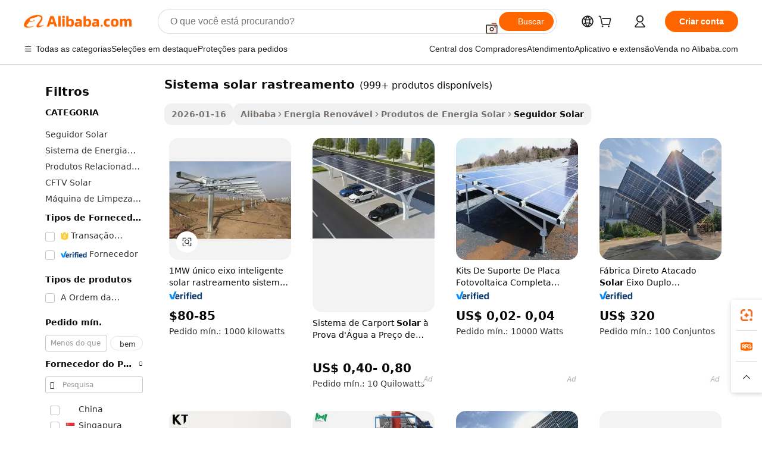

--- FILE ---
content_type: text/html;charset=UTF-8
request_url: https://portuguese.alibaba.com/g/solar-tracking-system.html
body_size: 185132
content:

<!-- screen_content -->

    <!-- tangram:5410 begin-->
    <!-- tangram:529998 begin-->
    
<!DOCTYPE html>
<html lang="pt" dir="ltr">
  <head>
        <script>
      window.__BB = {
        scene: window.__bb_scene || 'traffic-free-goods'
      };
      window.__BB.BB_CWV_IGNORE = {
          lcp_element: ['#icbu-buyer-pc-top-banner'],
          lcp_url: [],
        };
      window._timing = {}
      window._timing.first_start = Date.now();
      window.needLoginInspiration = Boolean(false);
      // 变量用于标记页面首次可见时间
      let firstVisibleTime = null;
      if (typeof document.hidden !== 'undefined') {
        // 页面首次加载时直接统计
        if (!document.hidden) {
          firstVisibleTime = Date.now();
          window.__BB_timex = 1
        } else {
          // 页面不可见时监听 visibilitychange 事件
          document.addEventListener('visibilitychange', () => {
            if (!document.hidden) {
              firstVisibleTime = Date.now();
              window.__BB_timex = firstVisibleTime - window.performance.timing.navigationStart
              window.__BB.firstVisibleTime = window.__BB_timex
              console.log("Page became visible after "+ window.__BB_timex + " ms");
            }
          }, { once: true });  // 确保只触发一次
        }
      } else {
        console.warn('Page Visibility API is not supported in this browser.');
      }
    </script>
        <meta name="data-spm" content="a2700">
        <meta name="aplus-xplug" content="NONE">
        <meta name="aplus-icbu-disable-umid" content="1">
        <meta name="google-translate-customization" content="9de59014edaf3b99-22e1cf3b5ca21786-g00bb439a5e9e5f8f-f">
    <meta name="yandex-verification" content="25a76ba8e4443bb3" />
    <meta name="msvalidate.01" content="E3FBF0E89B724C30844BF17C59608E8F" />
    <meta name="viewport" content="width=device-width, initial-scale=1.0, maximum-scale=5.0, user-scalable=yes">
        <link rel="preconnect" href="https://s.alicdn.com/" crossorigin>
    <link rel="dns-prefetch" href="https://s.alicdn.com">
                        <link rel="preload" href="https://s.alicdn.com/@g/alilog/??aplus_plugin_icbufront/index.js,mlog/aplus_v2.js" as="script">
        <link rel="preload" href="https://s.alicdn.com/@img/imgextra/i2/O1CN0153JdbU26g4bILVOyC_!!6000000007690-2-tps-418-58.png" as="image">
        <script>
            window.__APLUS_ABRATE__ = {
        perf_group: 'base64cached',
        scene: "traffic-free-goods",
      };
    </script>
    <meta name="aplus-mmstat-timeout" content="15000">
        <meta content="text/html; charset=utf-8" http-equiv="Content-Type">
          <title>Sistemas de Rastreamento Solar - Soluções Fotovoltaicas Eficientes</title>
      <meta name="keywords" content="solar energy system,solar system,5kw solar system">
      <meta name="description" content="Sistema de rastreamento solar_5 de fornecedores confiáveis. Desfrute de energia solar eficiente com nossa avançada tecnologia de rastreamento solar. Perfeito para uso residencial e comercial.">
            <meta name="pagetiming-rate" content="9">
      <meta name="pagetiming-resource-rate" content="4">
                    <link rel="canonical" href="https://portuguese.alibaba.com/g/solar-tracking-system.html">
                              <link rel="alternate" hreflang="fr" href="https://french.alibaba.com/g/solar-tracking-system.html">
                  <link rel="alternate" hreflang="de" href="https://german.alibaba.com/g/solar-tracking-system.html">
                  <link rel="alternate" hreflang="pt" href="https://portuguese.alibaba.com/g/solar-tracking-system.html">
                  <link rel="alternate" hreflang="it" href="https://italian.alibaba.com/g/solar-tracking-system.html">
                  <link rel="alternate" hreflang="es" href="https://spanish.alibaba.com/g/solar-tracking-system.html">
                  <link rel="alternate" hreflang="ru" href="https://russian.alibaba.com/g/solar-tracking-system.html">
                  <link rel="alternate" hreflang="ko" href="https://korean.alibaba.com/g/solar-tracking-system.html">
                  <link rel="alternate" hreflang="ar" href="https://arabic.alibaba.com/g/solar-tracking-system.html">
                  <link rel="alternate" hreflang="ja" href="https://japanese.alibaba.com/g/solar-tracking-system.html">
                  <link rel="alternate" hreflang="tr" href="https://turkish.alibaba.com/g/solar-tracking-system.html">
                  <link rel="alternate" hreflang="th" href="https://thai.alibaba.com/g/solar-tracking-system.html">
                  <link rel="alternate" hreflang="vi" href="https://vietnamese.alibaba.com/g/solar-tracking-system.html">
                  <link rel="alternate" hreflang="nl" href="https://dutch.alibaba.com/g/solar-tracking-system.html">
                  <link rel="alternate" hreflang="he" href="https://hebrew.alibaba.com/g/solar-tracking-system.html">
                  <link rel="alternate" hreflang="id" href="https://indonesian.alibaba.com/g/solar-tracking-system.html">
                  <link rel="alternate" hreflang="hi" href="https://hindi.alibaba.com/g/solar-tracking-system.html">
                  <link rel="alternate" hreflang="en" href="https://www.alibaba.com/showroom/solar-tracking-system.html">
                  <link rel="alternate" hreflang="zh" href="https://chinese.alibaba.com/g/solar-tracking-system.html">
                  <link rel="alternate" hreflang="x-default" href="https://www.alibaba.com/showroom/solar-tracking-system.html">
                                        <script>
      // Aplus 配置自动打点
      var queue = window.goldlog_queue || (window.goldlog_queue = []);
      var tags = ["button", "a", "div", "span", "i", "svg", "input", "li", "tr"];
      queue.push(
        {
          action: 'goldlog.appendMetaInfo',
          arguments: [
            'aplus-auto-exp',
            [
              {
                logkey: '/sc.ug_msite.new_product_exp',
                cssSelector: '[data-spm-exp]',
                props: ["data-spm-exp"],
              },
              {
                logkey: '/sc.ug_pc.seolist_product_exp',
                cssSelector: '.traffic-card-gallery',
                props: ["data-spm-exp"],
              }
            ]
          ]
        }
      )
      queue.push({
        action: 'goldlog.setMetaInfo',
        arguments: ['aplus-auto-clk', JSON.stringify(tags.map(tag =>({
          "logkey": "/sc.ug_msite.new_product_clk",
          tag,
          "filter": "data-spm-clk",
          "props": ["data-spm-clk"]
        })))],
      });
    </script>
  </head>
  <div id="icbu-header"><div id="the-new-header" data-version="4.4.0" data-tnh-auto-exp="tnh-expose" data-scenes="search-products" style="position: relative;background-color: #fff;border-bottom: 1px solid #ddd;box-sizing: border-box; font-family:Inter,SF Pro Text,Roboto,Helvetica Neue,Helvetica,Tahoma,Arial,PingFang SC,Microsoft YaHei;"><div style="display: flex;align-items:center;height: 72px;min-width: 1200px;max-width: 1580px;margin: 0 auto;padding: 0 40px;box-sizing: border-box;"><img style="height: 29px; width: 209px;" src="https://s.alicdn.com/@img/imgextra/i2/O1CN0153JdbU26g4bILVOyC_!!6000000007690-2-tps-418-58.png" alt="" /></div><div style="min-width: 1200px;max-width: 1580px;margin: 0 auto;overflow: hidden;font-size: 14px;display: flex;justify-content: space-between;padding: 0 40px;box-sizing: border-box;"><div style="display: flex; align-items: center; justify-content: space-between"><div style="position: relative; height: 36px; padding: 0 28px 0 20px">All categories</div><div style="position: relative; height: 36px; padding-right: 28px">Featured selections</div><div style="position: relative; height: 36px">Trade Assurance</div></div><div style="display: flex; align-items: center; justify-content: space-between"><div style="position: relative; height: 36px; padding-right: 28px">Buyer Central</div><div style="position: relative; height: 36px; padding-right: 28px">Help Center</div><div style="position: relative; height: 36px; padding-right: 28px">Get the app</div><div style="position: relative; height: 36px">Become a supplier</div></div></div></div></div></div>
  <body data-spm="7724857" style="min-height: calc(100vh + 1px)"><script 
id="beacon-aplus"   
src="//s.alicdn.com/@g/alilog/??aplus_plugin_icbufront/index.js,mlog/aplus_v2.js"
exparams="aplus=async&userid=&aplus&ali_beacon_id=&ali_apache_id=&ali_apache_track=&ali_apache_tracktmp=&eagleeye_traceid=2101fbdd17690296558051702e10d3&ip=3%2e128%2e189%2e146&dmtrack_c={ali%5fresin%5ftrace%3dse%5frst%3dnull%7csp%5fviewtype%3dY%7cset%3d3%7cser%3d1007%7cpageId%3d16741a72953b488a87bdf4a69c91be72%7cm%5fpageid%3dnull%7cpvmi%3db37f5445f36d4e85b948c244d1d45d15%7csek%5fsepd%3dsistema%2bsolar%2brastreamento%7csek%3dsolar%2btracking%2bsystem%7cse%5fpn%3d1%7cp4pid%3dc7fac27c%2d185d%2d4770%2d9cca%2d44ca9d458bb6%7csclkid%3dnull%7cforecast%5fpost%5fcate%3dnull%7cseo%5fnew%5fuser%5fflag%3dfalse%7ccategoryId%3d201273673%7cseo%5fsearch%5fmodel%5fupgrade%5fv2%3d2025070801%7cseo%5fmodule%5fcard%5f20240624%3d202406242%7clong%5ftext%5fgoogle%5ftranslate%5fv2%3d2407142%7cseo%5fcontent%5ftd%5fbottom%5ftext%5fupdate%5fkey%3d2025070801%7cseo%5fsearch%5fmodel%5fupgrade%5fv3%3d2025072201%7cdamo%5falt%5freplace%3d2485818%7cseo%5fsearch%5fmodel%5fmulti%5fupgrade%5fv3%3d2025081101%7cwap%5fcross%3d2007659%7cwap%5fcs%5faction%3d2005494%7cAPP%5fVisitor%5fActive%3d26704%7cseo%5fshowroom%5fgoods%5fmix%3d2005244%7cseo%5fdefault%5fcached%5flong%5ftext%5ffrom%5fnew%5fkeyword%5fstep%3d2024122502%7cshowroom%5fgeneral%5ftemplate%3d2005292%7cwap%5fcs%5ftext%3dnull%7cstructured%5fdata%3d2025052702%7cseo%5fmulti%5fstyle%5ftext%5fupdate%3d2511182%7cpc%5fnew%5fheader%3dnull%7cseo%5fmeta%5fcate%5ftemplate%5fv1%3d2025042401%7cseo%5fmeta%5ftd%5fsearch%5fkeyword%5fstep%5fv1%3d2025040999%7cshowroom%5fft%5flong%5ftext%5fbaks%3d80802%7cAPP%5fGrowing%5fBuyer%5fHigh%5fIntent%5fActive%3d25488%7cshowroom%5fpc%5fv2019%3d2104%7cAPP%5fProspecting%5fBuyer%3d26706%7ccache%5fcontrol%3d2481986%7cAPP%5fChurned%5fCore%5fBuyer%3d25463%7cseo%5fdefault%5fcached%5flong%5ftext%5fstep%3d24110802%7camp%5flighthouse%5fscore%5fimage%3d19657%7cseo%5fft%5ftranslate%5fgemini%3d25012003%7cwap%5fnode%5fssr%3d2015725%7cdataphant%5fopen%3d27030%7clongtext%5fmulti%5fstyle%5fexpand%5frussian%3d2510142%7cseo%5flongtext%5fgoogle%5fdata%5fsection%3d25021702%7cindustry%5fpopular%5ffloor%3dnull%7cwap%5fad%5fgoods%5fproduct%5finterval%3dnull%7cseo%5fgoods%5fbootom%5fwholesale%5flink%3d2486162%7cseo%5fkeyword%5faatest%3d20%7cseo%5fmiddle%5fwholesale%5flink%3dnull%7cft%5flong%5ftext%5fenpand%5fstep2%3d121602%7cseo%5fft%5flongtext%5fexpand%5fstep3%3d25012102%7cseo%5fwap%5fheadercard%3d2006288%7cAPP%5fChurned%5fInactive%5fVisitor%3d25496%7cAPP%5fGrowing%5fBuyer%5fHigh%5fIntent%5fInactive%3d25484%7cseo%5fmeta%5ftd%5fmulti%5fkey%3d2025061801%7ctop%5frecommend%5f20250120%3d202501201%7clongtext%5fmulti%5fstyle%5fexpand%5ffrench%5fcopy%3d25091802%7clongtext%5fmulti%5fstyle%5fexpand%5ffrench%5fcopy%5fcopy%3d25092502%7cseo%5ffloor%5fexp%3dnull%7cseo%5fshowroom%5falgo%5flink%3d17764%7cseo%5fmeta%5ftd%5faib%5fgeneral%5fkey%3d2025091900%7ccountry%5findustry%3d202311033%7cpc%5ffree%5fswitchtosearch%3d2020529%7cshowroom%5fft%5flong%5ftext%5fenpand%5fstep1%3d101102%7cseo%5fshowroom%5fnorel%3dnull%7cplp%5fstyle%5f25%5fpc%3d202505222%7cseo%5fggs%5flayer%3d10011%7cquery%5fmutil%5flang%5ftranslate%3d2025060300%7cAPP%5fChurned%5fBuyer%3d25465%7cstream%5frender%5fperf%5fopt%3d2309181%7cwap%5fgoods%3d2007383%7cseo%5fshowroom%5fsimilar%5f20240614%3d202406142%7cchinese%5fopen%3d6307%7cquery%5fgpt%5ftranslate%3d20240820%7cad%5fproduct%5finterval%3dnull%7camp%5fto%5fpwa%3d2007359%7cplp%5faib%5fmulti%5fai%5fmeta%3d20250401%7cwap%5fsupplier%5fcontent%3dnull%7cpc%5ffree%5frefactoring%3d20220315%7csso%5foem%5ffloor%3d30031%7cAPP%5fGrowing%5fBuyer%5fInactive%3d25476%7cseo%5fpc%5fnew%5fview%5f20240807%3d202408072%7cseo%5fbottom%5ftext%5fentity%5fkey%5fcopy%3d2025062400%7cstream%5frender%3d433763%7cseo%5fmodule%5fcard%5f20240424%3d202404241%7cseo%5ftitle%5freplace%5f20191226%3d5841%7clongtext%5fmulti%5fstyle%5fexpand%3d25090802%7cgoogleweblight%3d6516%7clighthouse%5fbase64%3d2005760%7cAPP%5fProspecting%5fBuyer%5fActive%3d26719%7cad%5fgoods%5fproduct%5finterval%3dnull%7cseo%5fbottom%5fdeep%5fextend%5fkw%5fkey%3d2025071101%7clongtext%5fmulti%5fstyle%5fexpand%5fturkish%3d25102801%7cilink%5fuv%3d20240911%7cwap%5flist%5fwakeup%3d2005832%7ctpp%5fcrosslink%5fpc%3d20205311%7cseo%5ftop%5fbooth%3d18501%7cAPP%5fGrowing%5fBuyer%5fLess%5fActive%3d25471%7cseo%5fsearch%5fmodel%5fupgrade%5frank%3d2025092401%7cgoodslayer%3d7977%7cft%5flong%5ftext%5ftranslate%5fexpand%5fstep1%3d24110802%7cseo%5fheaderstyle%5ftraffic%5fkey%5fv1%3d2025072100%7ccrosslink%5fswitch%3d2008141%7cp4p%5foutline%3d20240328%7cseo%5fmeta%5ftd%5faib%5fv2%5fkey%3d2025091800%7crts%5fmulti%3d2008404%7cseo%5fad%5foptimization%5fkey%5fv2%3d2025072301%7cAPP%5fVisitor%5fLess%5fActive%3d26698%7cseo%5fsearch%5franker%5fid%3d2025112401%7cplp%5fstyle%5f25%3d202505192%7ccdn%5fvm%3d2007368%7cwap%5fad%5fproduct%5finterval%3dnull%7cseo%5fsearch%5fmodel%5fmulti%5fupgrade%5frank%3d2025092401%7cpc%5fcard%5fshare%3d2025081201%7cAPP%5fGrowing%5fBuyer%5fHigh%5fIntent%5fLess%5fActive%3d25480%7cgoods%5ftitle%5fsubstitute%3d9618%7cwap%5fscreen%5fexp%3d2025081400%7creact%5fheader%5ftest%3d202502182%7cpc%5fcs%5fcolor%3d2005788%7cshowroom%5fft%5flong%5ftext%5ftest%3d72502%7cone%5ftap%5flogin%5fABTest%3d202308153%7cseo%5fhyh%5fshow%5ftags%3d9867%7cplp%5fstructured%5fdata%3d2508182%7cguide%5fdelete%3d2008526%7cseo%5findustry%5ftemplate%3dnull%7cseo%5fmeta%5ftd%5fmulti%5fes%5fkey%3d2025073101%7cseo%5fshowroom%5fdata%5fmix%3d19888%7csso%5ftop%5franking%5ffloor%3d20031%7cseo%5ftd%5fdeep%5fupgrade%5fkey%5fv3%3d2025081101%7cwap%5fue%5fone%3d2025111401%7cshowroom%5fto%5frts%5flink%3d2008480%7ccountrysearch%5ftest%3dnull%7cseo%5fplp%5fdate%5fv2%3d2025102702%7cshowroom%5flist%5fnew%5farrival%3d2811002%7cchannel%5famp%5fto%5fpwa%3d2008435%7cseo%5fmulti%5fstyles%5flong%5ftext%3d2503172%7cseo%5fmeta%5ftext%5fmutli%5fcate%5ftemplate%5fv1%3d2025080801%7cseo%5fdefault%5fcached%5fmutil%5flong%5ftext%5fstep%3d24110436%7cseo%5faction%5fpoint%5ftype%3d22823%7cseo%5faib%5ftd%5flaunch%5f20240828%5fcopy%3d202408282%7cseo%5fshowroom%5fwholesale%5flink%3d2486142%7cseo%5fperf%5fimprove%3d2023999%7cseo%5fwap%5flist%5fbounce%5f01%3d2063%7cseo%5fwap%5flist%5fbounce%5f02%3d2128%7cAPP%5fGrowing%5fBuyer%5fActive%3d25492%7cvideolayer%3dnull%7cvideo%5fplay%3d2006036%7cAPP%5fChurned%5fMember%5fInactive%3d25501%7cseo%5fgoogle%5fnew%5fstruct%3d438326%7cicbu%5falgo%5fp4p%5fseo%5fad%3d2025072301%7ctpp%5ftrace%3dseoKeyword%2dseoKeyword%5fv3%2dbase%2dORIGINAL}&pageid=0380bd922101e5c01769029655&hn=ensearchweb033001229192%2erg%2dus%2deast%2eus44&asid=AQAAAAAXQHFpg4MvaAAAAACtnEMxs+we3Q==&treq=&tres=" async>
</script>
            <style>body{background-color:white;}.no-scrollbar.il-sticky.il-top-0.il-max-h-\[100vh\].il-w-\[200px\].il-flex-shrink-0.il-flex-grow-0.il-overflow-y-scroll{background-color:#FFF;padding-left:12px}</style>
                    <!-- tangram:530006 begin-->
<!--  -->
 <style>
   @keyframes il-spin {
     to {
       transform: rotate(360deg);
     }
   }
   @keyframes il-pulse {
     50% {
       opacity: 0.5;
     }
   }
   .traffic-card-gallery {display: flex;position: relative;flex-direction: column;justify-content: flex-start;border-radius: 0.5rem;background-color: #fff;padding: 0.5rem 0.5rem 1rem;overflow: hidden;font-size: 0.75rem;line-height: 1rem;}
   .traffic-card-list {display: flex;position: relative;flex-direction: row;justify-content: flex-start;border-bottom-width: 1px;background-color: #fff;padding: 1rem;height: 292px;overflow: hidden;font-size: 0.75rem;line-height: 1rem;}
   .product-price {
     b {
       font-size: 22px;
     }
   }
   .skel-loading {
       animation: il-pulse 2s cubic-bezier(0.4, 0, 0.6, 1) infinite;background-color: hsl(60, 4.8%, 95.9%);
   }
 </style>
<div id="first-cached-card">
  <div style="box-sizing:border-box;display: flex;position: absolute;left: 0;right: 0;margin: 0 auto;z-index: 1;min-width: 1200px;max-width: 1580px;padding: 0.75rem 3.25rem 0;pointer-events: none;">
    <!--页面左侧区域-->
    <div style="width: 200px;padding-top: 1rem;padding-left:12px; background-color: #fff;border-radius: 0.25rem">
      <div class="skel-loading" style="height: 1.5rem;width: 50%;border-radius: 0.25rem;"></div>
      <div style="margin-top: 1rem;margin-bottom: 1rem;">
        <div class="skel-loading" style="height: 1rem;width: calc(100% * 5 / 6);"></div>
        <div
          class="skel-loading"
          style="margin-top: 1rem;height: 1rem;width: calc(100% * 8 / 12);"
        ></div>
        <div class="skel-loading" style="margin-top: 1rem;height: 1rem;width: 75%;"></div>
        <div
          class="skel-loading"
          style="margin-top: 1rem;height: 1rem;width: calc(100% * 7 / 12);"
        ></div>
      </div>
      <div class="skel-loading" style="height: 1.5rem;width: 50%;border-radius: 0.25rem;"></div>
      <div style="margin-top: 1rem;margin-bottom: 1rem;">
        <div class="skel-loading" style="height: 1rem;width: calc(100% * 5 / 6);"></div>
        <div
          class="skel-loading"
          style="margin-top: 1rem;height: 1rem;width: calc(100% * 8 / 12);"
        ></div>
        <div class="skel-loading" style="margin-top: 1rem;height: 1rem;width: 75%;"></div>
        <div
          class="skel-loading"
          style="margin-top: 1rem;height: 1rem;width: calc(100% * 7 / 12);"
        ></div>
      </div>
      <div class="skel-loading" style="height: 1.5rem;width: 50%;border-radius: 0.25rem;"></div>
      <div style="margin-top: 1rem;margin-bottom: 1rem;">
        <div class="skel-loading" style="height: 1rem;width: calc(100% * 5 / 6);"></div>
        <div
          class="skel-loading"
          style="margin-top: 1rem;height: 1rem;width: calc(100% * 8 / 12);"
        ></div>
        <div class="skel-loading" style="margin-top: 1rem;height: 1rem;width: 75%;"></div>
        <div
          class="skel-loading"
          style="margin-top: 1rem;height: 1rem;width: calc(100% * 7 / 12);"
        ></div>
      </div>
      <div class="skel-loading" style="height: 1.5rem;width: 50%;border-radius: 0.25rem;"></div>
      <div style="margin-top: 1rem;margin-bottom: 1rem;">
        <div class="skel-loading" style="height: 1rem;width: calc(100% * 5 / 6);"></div>
        <div
          class="skel-loading"
          style="margin-top: 1rem;height: 1rem;width: calc(100% * 8 / 12);"
        ></div>
        <div class="skel-loading" style="margin-top: 1rem;height: 1rem;width: 75%;"></div>
        <div
          class="skel-loading"
          style="margin-top: 1rem;height: 1rem;width: calc(100% * 7 / 12);"
        ></div>
      </div>
      <div class="skel-loading" style="height: 1.5rem;width: 50%;border-radius: 0.25rem;"></div>
      <div style="margin-top: 1rem;margin-bottom: 1rem;">
        <div class="skel-loading" style="height: 1rem;width: calc(100% * 5 / 6);"></div>
        <div
          class="skel-loading"
          style="margin-top: 1rem;height: 1rem;width: calc(100% * 8 / 12);"
        ></div>
        <div class="skel-loading" style="margin-top: 1rem;height: 1rem;width: 75%;"></div>
        <div
          class="skel-loading"
          style="margin-top: 1rem;height: 1rem;width: calc(100% * 7 / 12);"
        ></div>
      </div>
      <div class="skel-loading" style="height: 1.5rem;width: 50%;border-radius: 0.25rem;"></div>
      <div style="margin-top: 1rem;margin-bottom: 1rem;">
        <div class="skel-loading" style="height: 1rem;width: calc(100% * 5 / 6);"></div>
        <div
          class="skel-loading"
          style="margin-top: 1rem;height: 1rem;width: calc(100% * 8 / 12);"
        ></div>
        <div class="skel-loading" style="margin-top: 1rem;height: 1rem;width: 75%;"></div>
        <div
          class="skel-loading"
          style="margin-top: 1rem;height: 1rem;width: calc(100% * 7 / 12);"
        ></div>
      </div>
    </div>
    <!--页面主体区域-->
    <div style="flex: 1 1 0%; overflow: hidden;padding: 0.5rem 0.5rem 0.5rem 1.5rem">
      <div style="height: 1.25rem;margin-bottom: 1rem;"></div>
      <!-- keywords -->
      <div style="margin-bottom: 1rem;height: 1.75rem;font-weight: 700;font-size: 1.25rem;line-height: 1.75rem;"></div>
      <!-- longtext -->
            <div style="width: calc(25% - 0.9rem);pointer-events: auto">
        <div class="traffic-card-gallery">
          <!-- ProductImage -->
          <a href="//www.alibaba.com/product-detail/1MW-Single-Axis-Smart-Solar-Tracking_1600256474247.html?from=SEO" target="_blank" style="position: relative;margin-bottom: 0.5rem;aspect-ratio: 1;overflow: hidden;border-radius: 0.5rem;">
            <div style="display: flex; overflow: hidden">
              <div style="position: relative;margin: 0;width: 100%;min-width: 0;flex-shrink: 0;flex-grow: 0;flex-basis: 100%;padding: 0;">
                <img style="position: relative; aspect-ratio: 1; width: 100%" src="[data-uri]" loading="eager" />
                <div style="position: absolute;left: 0;bottom: 0;right: 0;top: 0;background-color: #000;opacity: 0.05;"></div>
              </div>
            </div>
          </a>
          <div style="display: flex;flex: 1 1 0%;flex-direction: column;justify-content: space-between;">
            <div>
              <a class="skel-loading" style="margin-top: 0.5rem;display:inline-block;width:100%;height:1rem;" href="//www.alibaba.com/product-detail/1MW-Single-Axis-Smart-Solar-Tracking_1600256474247.html" target="_blank"></a>
              <a class="skel-loading" style="margin-top: 0.125rem;display:inline-block;width:100%;height:1rem;" href="//www.alibaba.com/product-detail/1MW-Single-Axis-Smart-Solar-Tracking_1600256474247.html" target="_blank"></a>
              <div class="skel-loading" style="margin-top: 0.25rem;height:1.625rem;width:75%"></div>
              <div class="skel-loading" style="margin-top: 0.5rem;height: 1rem;width:50%"></div>
              <div class="skel-loading" style="margin-top:0.25rem;height:1rem;width:25%"></div>
            </div>
          </div>

        </div>
      </div>

    </div>
  </div>
</div>
<!-- tangram:530006 end-->
            <style>.component-left-filter-callback{display:flex;position:relative;margin-top:10px;height:1200px}.component-left-filter-callback img{width:200px}.component-left-filter-callback i{position:absolute;top:5%;left:50%}.related-search-wrapper{padding:.5rem;--tw-bg-opacity: 1;background-color:#fff;background-color:rgba(255,255,255,var(--tw-bg-opacity, 1));border-width:1px;border-color:var(--input)}.related-search-wrapper .related-search-box{margin:12px 16px}.related-search-wrapper .related-search-box .related-search-title{display:inline;float:start;color:#666;word-wrap:break-word;margin-right:12px;width:13%}.related-search-wrapper .related-search-box .related-search-content{display:flex;flex-wrap:wrap}.related-search-wrapper .related-search-box .related-search-content .related-search-link{margin-right:12px;width:23%;overflow:hidden;color:#666;text-overflow:ellipsis;white-space:nowrap}.product-title img{margin-right:.5rem;display:inline-block;height:1rem;vertical-align:sub}.product-price b{font-size:22px}.similar-icon{position:absolute;bottom:12px;z-index:2;right:12px}.rfq-card{display:inline-block;position:relative;box-sizing:border-box;margin-bottom:36px}.rfq-card .rfq-card-content{display:flex;position:relative;flex-direction:column;align-items:flex-start;background-size:cover;background-color:#fff;padding:12px;width:100%;height:100%}.rfq-card .rfq-card-content .rfq-card-icon{margin-top:50px}.rfq-card .rfq-card-content .rfq-card-icon img{width:45px}.rfq-card .rfq-card-content .rfq-card-top-title{margin-top:14px;color:#222;font-weight:400;font-size:16px}.rfq-card .rfq-card-content .rfq-card-title{margin-top:24px;color:#333;font-weight:800;font-size:20px}.rfq-card .rfq-card-content .rfq-card-input-box{margin-top:24px;width:100%}.rfq-card .rfq-card-content .rfq-card-input-box textarea{box-sizing:border-box;border:1px solid #ddd;border-radius:4px;background-color:#fff;padding:9px 12px;width:100%;height:88px;resize:none;color:#666;font-weight:400;font-size:13px;font-family:inherit}.rfq-card .rfq-card-content .rfq-card-button{margin-top:24px;border:1px solid #666;border-radius:16px;background-color:#fff;width:67%;color:#000;font-weight:700;font-size:14px;line-height:30px;text-align:center}[data-modulename^=ProductList-] div{contain-intrinsic-size:auto 500px}.traffic-card-gallery:hover{--tw-shadow: 0px 2px 6px 2px rgba(0,0,0,.12157);--tw-shadow-colored: 0px 2px 6px 2px var(--tw-shadow-color);box-shadow:0 0 #0000,0 0 #0000,0 2px 6px 2px #0000001f;box-shadow:var(--tw-ring-offset-shadow, 0 0 rgba(0,0,0,0)),var(--tw-ring-shadow, 0 0 rgba(0,0,0,0)),var(--tw-shadow);z-index:10}.traffic-card-gallery{position:relative;display:flex;flex-direction:column;justify-content:flex-start;overflow:hidden;border-radius:.75rem;--tw-bg-opacity: 1;background-color:#fff;background-color:rgba(255,255,255,var(--tw-bg-opacity, 1));padding:.5rem;font-size:.75rem;line-height:1rem}.traffic-card-list{position:relative;display:flex;height:292px;flex-direction:row;justify-content:flex-start;overflow:hidden;border-bottom-width:1px;--tw-bg-opacity: 1;background-color:#fff;background-color:rgba(255,255,255,var(--tw-bg-opacity, 1));padding:1rem;font-size:.75rem;line-height:1rem}.traffic-card-g-industry:hover{--tw-shadow: 0 0 10px rgba(0,0,0,.1);--tw-shadow-colored: 0 0 10px var(--tw-shadow-color);box-shadow:0 0 #0000,0 0 #0000,0 0 10px #0000001a;box-shadow:var(--tw-ring-offset-shadow, 0 0 rgba(0,0,0,0)),var(--tw-ring-shadow, 0 0 rgba(0,0,0,0)),var(--tw-shadow)}.traffic-card-g-industry{position:relative;border-radius:var(--radius);--tw-bg-opacity: 1;background-color:#fff;background-color:rgba(255,255,255,var(--tw-bg-opacity, 1));padding:1.25rem .75rem .75rem;font-size:.875rem;line-height:1.25rem}.module-filter-section-wrapper{max-height:none!important;overflow-x:hidden}*,:before,:after{--tw-border-spacing-x: 0;--tw-border-spacing-y: 0;--tw-translate-x: 0;--tw-translate-y: 0;--tw-rotate: 0;--tw-skew-x: 0;--tw-skew-y: 0;--tw-scale-x: 1;--tw-scale-y: 1;--tw-pan-x: ;--tw-pan-y: ;--tw-pinch-zoom: ;--tw-scroll-snap-strictness: proximity;--tw-gradient-from-position: ;--tw-gradient-via-position: ;--tw-gradient-to-position: ;--tw-ordinal: ;--tw-slashed-zero: ;--tw-numeric-figure: ;--tw-numeric-spacing: ;--tw-numeric-fraction: ;--tw-ring-inset: ;--tw-ring-offset-width: 0px;--tw-ring-offset-color: #fff;--tw-ring-color: rgba(59, 130, 246, .5);--tw-ring-offset-shadow: 0 0 rgba(0,0,0,0);--tw-ring-shadow: 0 0 rgba(0,0,0,0);--tw-shadow: 0 0 rgba(0,0,0,0);--tw-shadow-colored: 0 0 rgba(0,0,0,0);--tw-blur: ;--tw-brightness: ;--tw-contrast: ;--tw-grayscale: ;--tw-hue-rotate: ;--tw-invert: ;--tw-saturate: ;--tw-sepia: ;--tw-drop-shadow: ;--tw-backdrop-blur: ;--tw-backdrop-brightness: ;--tw-backdrop-contrast: ;--tw-backdrop-grayscale: ;--tw-backdrop-hue-rotate: ;--tw-backdrop-invert: ;--tw-backdrop-opacity: ;--tw-backdrop-saturate: ;--tw-backdrop-sepia: ;--tw-contain-size: ;--tw-contain-layout: ;--tw-contain-paint: ;--tw-contain-style: }::backdrop{--tw-border-spacing-x: 0;--tw-border-spacing-y: 0;--tw-translate-x: 0;--tw-translate-y: 0;--tw-rotate: 0;--tw-skew-x: 0;--tw-skew-y: 0;--tw-scale-x: 1;--tw-scale-y: 1;--tw-pan-x: ;--tw-pan-y: ;--tw-pinch-zoom: ;--tw-scroll-snap-strictness: proximity;--tw-gradient-from-position: ;--tw-gradient-via-position: ;--tw-gradient-to-position: ;--tw-ordinal: ;--tw-slashed-zero: ;--tw-numeric-figure: ;--tw-numeric-spacing: ;--tw-numeric-fraction: ;--tw-ring-inset: ;--tw-ring-offset-width: 0px;--tw-ring-offset-color: #fff;--tw-ring-color: rgba(59, 130, 246, .5);--tw-ring-offset-shadow: 0 0 rgba(0,0,0,0);--tw-ring-shadow: 0 0 rgba(0,0,0,0);--tw-shadow: 0 0 rgba(0,0,0,0);--tw-shadow-colored: 0 0 rgba(0,0,0,0);--tw-blur: ;--tw-brightness: ;--tw-contrast: ;--tw-grayscale: ;--tw-hue-rotate: ;--tw-invert: ;--tw-saturate: ;--tw-sepia: ;--tw-drop-shadow: ;--tw-backdrop-blur: ;--tw-backdrop-brightness: ;--tw-backdrop-contrast: ;--tw-backdrop-grayscale: ;--tw-backdrop-hue-rotate: ;--tw-backdrop-invert: ;--tw-backdrop-opacity: ;--tw-backdrop-saturate: ;--tw-backdrop-sepia: ;--tw-contain-size: ;--tw-contain-layout: ;--tw-contain-paint: ;--tw-contain-style: }*,:before,:after{box-sizing:border-box;border-width:0;border-style:solid;border-color:#e5e7eb}:before,:after{--tw-content: ""}html,:host{line-height:1.5;-webkit-text-size-adjust:100%;-moz-tab-size:4;-o-tab-size:4;tab-size:4;font-family:ui-sans-serif,system-ui,-apple-system,Segoe UI,Roboto,Ubuntu,Cantarell,Noto Sans,sans-serif,"Apple Color Emoji","Segoe UI Emoji",Segoe UI Symbol,"Noto Color Emoji";font-feature-settings:normal;font-variation-settings:normal;-webkit-tap-highlight-color:transparent}body{margin:0;line-height:inherit}hr{height:0;color:inherit;border-top-width:1px}abbr:where([title]){text-decoration:underline;-webkit-text-decoration:underline dotted;text-decoration:underline dotted}h1,h2,h3,h4,h5,h6{font-size:inherit;font-weight:inherit}a{color:inherit;text-decoration:inherit}b,strong{font-weight:bolder}code,kbd,samp,pre{font-family:ui-monospace,SFMono-Regular,Menlo,Monaco,Consolas,Liberation Mono,Courier New,monospace;font-feature-settings:normal;font-variation-settings:normal;font-size:1em}small{font-size:80%}sub,sup{font-size:75%;line-height:0;position:relative;vertical-align:baseline}sub{bottom:-.25em}sup{top:-.5em}table{text-indent:0;border-color:inherit;border-collapse:collapse}button,input,optgroup,select,textarea{font-family:inherit;font-feature-settings:inherit;font-variation-settings:inherit;font-size:100%;font-weight:inherit;line-height:inherit;letter-spacing:inherit;color:inherit;margin:0;padding:0}button,select{text-transform:none}button,input:where([type=button]),input:where([type=reset]),input:where([type=submit]){-webkit-appearance:button;background-color:transparent;background-image:none}:-moz-focusring{outline:auto}:-moz-ui-invalid{box-shadow:none}progress{vertical-align:baseline}::-webkit-inner-spin-button,::-webkit-outer-spin-button{height:auto}[type=search]{-webkit-appearance:textfield;outline-offset:-2px}::-webkit-search-decoration{-webkit-appearance:none}::-webkit-file-upload-button{-webkit-appearance:button;font:inherit}summary{display:list-item}blockquote,dl,dd,h1,h2,h3,h4,h5,h6,hr,figure,p,pre{margin:0}fieldset{margin:0;padding:0}legend{padding:0}ol,ul,menu{list-style:none;margin:0;padding:0}dialog{padding:0}textarea{resize:vertical}input::-moz-placeholder,textarea::-moz-placeholder{opacity:1;color:#9ca3af}input::placeholder,textarea::placeholder{opacity:1;color:#9ca3af}button,[role=button]{cursor:pointer}:disabled{cursor:default}img,svg,video,canvas,audio,iframe,embed,object{display:block;vertical-align:middle}img,video{max-width:100%;height:auto}[hidden]:where(:not([hidden=until-found])){display:none}:root{--background: hsl(0, 0%, 100%);--foreground: hsl(20, 14.3%, 4.1%);--card: hsl(0, 0%, 100%);--card-foreground: hsl(20, 14.3%, 4.1%);--popover: hsl(0, 0%, 100%);--popover-foreground: hsl(20, 14.3%, 4.1%);--primary: hsl(24, 100%, 50%);--primary-foreground: hsl(60, 9.1%, 97.8%);--secondary: hsl(60, 4.8%, 95.9%);--secondary-foreground: #333;--muted: hsl(60, 4.8%, 95.9%);--muted-foreground: hsl(25, 5.3%, 44.7%);--accent: hsl(60, 4.8%, 95.9%);--accent-foreground: hsl(24, 9.8%, 10%);--destructive: hsl(0, 84.2%, 60.2%);--destructive-foreground: hsl(60, 9.1%, 97.8%);--border: hsl(20, 5.9%, 90%);--input: hsl(20, 5.9%, 90%);--ring: hsl(24.6, 95%, 53.1%);--radius: 1rem}.dark{--background: hsl(20, 14.3%, 4.1%);--foreground: hsl(60, 9.1%, 97.8%);--card: hsl(20, 14.3%, 4.1%);--card-foreground: hsl(60, 9.1%, 97.8%);--popover: hsl(20, 14.3%, 4.1%);--popover-foreground: hsl(60, 9.1%, 97.8%);--primary: hsl(20.5, 90.2%, 48.2%);--primary-foreground: hsl(60, 9.1%, 97.8%);--secondary: hsl(12, 6.5%, 15.1%);--secondary-foreground: hsl(60, 9.1%, 97.8%);--muted: hsl(12, 6.5%, 15.1%);--muted-foreground: hsl(24, 5.4%, 63.9%);--accent: hsl(12, 6.5%, 15.1%);--accent-foreground: hsl(60, 9.1%, 97.8%);--destructive: hsl(0, 72.2%, 50.6%);--destructive-foreground: hsl(60, 9.1%, 97.8%);--border: hsl(12, 6.5%, 15.1%);--input: hsl(12, 6.5%, 15.1%);--ring: hsl(20.5, 90.2%, 48.2%)}*{border-color:#e7e5e4;border-color:var(--border)}body{background-color:#fff;background-color:var(--background);color:#0c0a09;color:var(--foreground)}.il-sr-only{position:absolute;width:1px;height:1px;padding:0;margin:-1px;overflow:hidden;clip:rect(0,0,0,0);white-space:nowrap;border-width:0}.il-invisible{visibility:hidden}.il-fixed{position:fixed}.il-absolute{position:absolute}.il-relative{position:relative}.il-sticky{position:sticky}.il-inset-0{inset:0}.il--bottom-12{bottom:-3rem}.il--top-12{top:-3rem}.il-bottom-0{bottom:0}.il-bottom-2{bottom:.5rem}.il-bottom-3{bottom:.75rem}.il-bottom-4{bottom:1rem}.il-end-0{right:0}.il-end-2{right:.5rem}.il-end-3{right:.75rem}.il-end-4{right:1rem}.il-left-0{left:0}.il-left-3{left:.75rem}.il-right-0{right:0}.il-right-2{right:.5rem}.il-right-3{right:.75rem}.il-start-0{left:0}.il-start-1\/2{left:50%}.il-start-2{left:.5rem}.il-start-3{left:.75rem}.il-start-\[50\%\]{left:50%}.il-top-0{top:0}.il-top-1\/2{top:50%}.il-top-16{top:4rem}.il-top-4{top:1rem}.il-top-\[50\%\]{top:50%}.il-z-10{z-index:10}.il-z-50{z-index:50}.il-z-\[9999\]{z-index:9999}.il-col-span-4{grid-column:span 4 / span 4}.il-m-0{margin:0}.il-m-3{margin:.75rem}.il-m-auto{margin:auto}.il-mx-auto{margin-left:auto;margin-right:auto}.il-my-3{margin-top:.75rem;margin-bottom:.75rem}.il-my-5{margin-top:1.25rem;margin-bottom:1.25rem}.il-my-auto{margin-top:auto;margin-bottom:auto}.\!il-mb-4{margin-bottom:1rem!important}.il--mt-4{margin-top:-1rem}.il-mb-0{margin-bottom:0}.il-mb-1{margin-bottom:.25rem}.il-mb-2{margin-bottom:.5rem}.il-mb-3{margin-bottom:.75rem}.il-mb-4{margin-bottom:1rem}.il-mb-5{margin-bottom:1.25rem}.il-mb-6{margin-bottom:1.5rem}.il-mb-8{margin-bottom:2rem}.il-mb-\[-0\.75rem\]{margin-bottom:-.75rem}.il-mb-\[0\.125rem\]{margin-bottom:.125rem}.il-me-1{margin-right:.25rem}.il-me-2{margin-right:.5rem}.il-me-3{margin-right:.75rem}.il-me-auto{margin-right:auto}.il-mr-1{margin-right:.25rem}.il-mr-2{margin-right:.5rem}.il-ms-1{margin-left:.25rem}.il-ms-4{margin-left:1rem}.il-ms-5{margin-left:1.25rem}.il-ms-8{margin-left:2rem}.il-ms-\[\.375rem\]{margin-left:.375rem}.il-ms-auto{margin-left:auto}.il-mt-0{margin-top:0}.il-mt-0\.5{margin-top:.125rem}.il-mt-1{margin-top:.25rem}.il-mt-2{margin-top:.5rem}.il-mt-3{margin-top:.75rem}.il-mt-4{margin-top:1rem}.il-mt-6{margin-top:1.5rem}.il-line-clamp-1{overflow:hidden;display:-webkit-box;-webkit-box-orient:vertical;-webkit-line-clamp:1}.il-line-clamp-2{overflow:hidden;display:-webkit-box;-webkit-box-orient:vertical;-webkit-line-clamp:2}.il-line-clamp-6{overflow:hidden;display:-webkit-box;-webkit-box-orient:vertical;-webkit-line-clamp:6}.il-inline-block{display:inline-block}.il-inline{display:inline}.il-flex{display:flex}.il-inline-flex{display:inline-flex}.il-grid{display:grid}.il-aspect-square{aspect-ratio:1 / 1}.il-size-5{width:1.25rem;height:1.25rem}.il-h-1{height:.25rem}.il-h-10{height:2.5rem}.il-h-11{height:2.75rem}.il-h-20{height:5rem}.il-h-24{height:6rem}.il-h-3\.5{height:.875rem}.il-h-4{height:1rem}.il-h-40{height:10rem}.il-h-6{height:1.5rem}.il-h-8{height:2rem}.il-h-9{height:2.25rem}.il-h-\[150px\]{height:150px}.il-h-\[152px\]{height:152px}.il-h-\[18\.25rem\]{height:18.25rem}.il-h-\[292px\]{height:292px}.il-h-\[600px\]{height:600px}.il-h-auto{height:auto}.il-h-fit{height:-moz-fit-content;height:fit-content}.il-h-full{height:100%}.il-h-screen{height:100vh}.il-max-h-\[100vh\]{max-height:100vh}.il-w-1\/2{width:50%}.il-w-10{width:2.5rem}.il-w-10\/12{width:83.333333%}.il-w-4{width:1rem}.il-w-6{width:1.5rem}.il-w-64{width:16rem}.il-w-7\/12{width:58.333333%}.il-w-72{width:18rem}.il-w-8{width:2rem}.il-w-8\/12{width:66.666667%}.il-w-9{width:2.25rem}.il-w-9\/12{width:75%}.il-w-\[200px\]{width:200px}.il-w-\[84px\]{width:84px}.il-w-fit{width:-moz-fit-content;width:fit-content}.il-w-full{width:100%}.il-w-screen{width:100vw}.il-min-w-0{min-width:0px}.il-min-w-3{min-width:.75rem}.il-min-w-\[1200px\]{min-width:1200px}.il-max-w-\[1000px\]{max-width:1000px}.il-max-w-\[1580px\]{max-width:1580px}.il-max-w-full{max-width:100%}.il-max-w-lg{max-width:32rem}.il-flex-1{flex:1 1 0%}.il-flex-shrink-0,.il-shrink-0{flex-shrink:0}.il-flex-grow-0,.il-grow-0{flex-grow:0}.il-basis-24{flex-basis:6rem}.il-basis-full{flex-basis:100%}.il-origin-\[--radix-tooltip-content-transform-origin\]{transform-origin:var(--radix-tooltip-content-transform-origin)}.il--translate-x-1\/2{--tw-translate-x: -50%;transform:translate(-50%,var(--tw-translate-y)) rotate(var(--tw-rotate)) skew(var(--tw-skew-x)) skewY(var(--tw-skew-y)) scaleX(var(--tw-scale-x)) scaleY(var(--tw-scale-y));transform:translate(var(--tw-translate-x),var(--tw-translate-y)) rotate(var(--tw-rotate)) skew(var(--tw-skew-x)) skewY(var(--tw-skew-y)) scaleX(var(--tw-scale-x)) scaleY(var(--tw-scale-y))}.il--translate-y-1\/2{--tw-translate-y: -50%;transform:translate(var(--tw-translate-x),-50%) rotate(var(--tw-rotate)) skew(var(--tw-skew-x)) skewY(var(--tw-skew-y)) scaleX(var(--tw-scale-x)) scaleY(var(--tw-scale-y));transform:translate(var(--tw-translate-x),var(--tw-translate-y)) rotate(var(--tw-rotate)) skew(var(--tw-skew-x)) skewY(var(--tw-skew-y)) scaleX(var(--tw-scale-x)) scaleY(var(--tw-scale-y))}.il-translate-x-\[-50\%\]{--tw-translate-x: -50%;transform:translate(-50%,var(--tw-translate-y)) rotate(var(--tw-rotate)) skew(var(--tw-skew-x)) skewY(var(--tw-skew-y)) scaleX(var(--tw-scale-x)) scaleY(var(--tw-scale-y));transform:translate(var(--tw-translate-x),var(--tw-translate-y)) rotate(var(--tw-rotate)) skew(var(--tw-skew-x)) skewY(var(--tw-skew-y)) scaleX(var(--tw-scale-x)) scaleY(var(--tw-scale-y))}.il-translate-y-\[-50\%\]{--tw-translate-y: -50%;transform:translate(var(--tw-translate-x),-50%) rotate(var(--tw-rotate)) skew(var(--tw-skew-x)) skewY(var(--tw-skew-y)) scaleX(var(--tw-scale-x)) scaleY(var(--tw-scale-y));transform:translate(var(--tw-translate-x),var(--tw-translate-y)) rotate(var(--tw-rotate)) skew(var(--tw-skew-x)) skewY(var(--tw-skew-y)) scaleX(var(--tw-scale-x)) scaleY(var(--tw-scale-y))}.il-rotate-90{--tw-rotate: 90deg;transform:translate(var(--tw-translate-x),var(--tw-translate-y)) rotate(90deg) skew(var(--tw-skew-x)) skewY(var(--tw-skew-y)) scaleX(var(--tw-scale-x)) scaleY(var(--tw-scale-y));transform:translate(var(--tw-translate-x),var(--tw-translate-y)) rotate(var(--tw-rotate)) skew(var(--tw-skew-x)) skewY(var(--tw-skew-y)) scaleX(var(--tw-scale-x)) scaleY(var(--tw-scale-y))}@keyframes il-pulse{50%{opacity:.5}}.il-animate-pulse{animation:il-pulse 2s cubic-bezier(.4,0,.6,1) infinite}@keyframes il-spin{to{transform:rotate(360deg)}}.il-animate-spin{animation:il-spin 1s linear infinite}.il-cursor-pointer{cursor:pointer}.il-list-disc{list-style-type:disc}.il-grid-cols-2{grid-template-columns:repeat(2,minmax(0,1fr))}.il-grid-cols-4{grid-template-columns:repeat(4,minmax(0,1fr))}.il-flex-row{flex-direction:row}.il-flex-col{flex-direction:column}.il-flex-col-reverse{flex-direction:column-reverse}.il-flex-wrap{flex-wrap:wrap}.il-flex-nowrap{flex-wrap:nowrap}.il-items-start{align-items:flex-start}.il-items-center{align-items:center}.il-items-baseline{align-items:baseline}.il-justify-start{justify-content:flex-start}.il-justify-end{justify-content:flex-end}.il-justify-center{justify-content:center}.il-justify-between{justify-content:space-between}.il-gap-1{gap:.25rem}.il-gap-1\.5{gap:.375rem}.il-gap-10{gap:2.5rem}.il-gap-2{gap:.5rem}.il-gap-3{gap:.75rem}.il-gap-4{gap:1rem}.il-gap-8{gap:2rem}.il-gap-\[\.0938rem\]{gap:.0938rem}.il-gap-\[\.375rem\]{gap:.375rem}.il-gap-\[0\.125rem\]{gap:.125rem}.\!il-gap-x-5{-moz-column-gap:1.25rem!important;column-gap:1.25rem!important}.\!il-gap-y-5{row-gap:1.25rem!important}.il-space-y-1\.5>:not([hidden])~:not([hidden]){--tw-space-y-reverse: 0;margin-top:calc(.375rem * (1 - var(--tw-space-y-reverse)));margin-top:.375rem;margin-top:calc(.375rem * calc(1 - var(--tw-space-y-reverse)));margin-bottom:0rem;margin-bottom:calc(.375rem * var(--tw-space-y-reverse))}.il-space-y-4>:not([hidden])~:not([hidden]){--tw-space-y-reverse: 0;margin-top:calc(1rem * (1 - var(--tw-space-y-reverse)));margin-top:1rem;margin-top:calc(1rem * calc(1 - var(--tw-space-y-reverse)));margin-bottom:0rem;margin-bottom:calc(1rem * var(--tw-space-y-reverse))}.il-overflow-hidden{overflow:hidden}.il-overflow-y-auto{overflow-y:auto}.il-overflow-y-scroll{overflow-y:scroll}.il-truncate{overflow:hidden;text-overflow:ellipsis;white-space:nowrap}.il-text-ellipsis{text-overflow:ellipsis}.il-whitespace-normal{white-space:normal}.il-whitespace-nowrap{white-space:nowrap}.il-break-normal{word-wrap:normal;word-break:normal}.il-break-words{word-wrap:break-word}.il-break-all{word-break:break-all}.il-rounded{border-radius:.25rem}.il-rounded-2xl{border-radius:1rem}.il-rounded-\[0\.5rem\]{border-radius:.5rem}.il-rounded-\[1\.25rem\]{border-radius:1.25rem}.il-rounded-full{border-radius:9999px}.il-rounded-lg{border-radius:1rem;border-radius:var(--radius)}.il-rounded-md{border-radius:calc(1rem - 2px);border-radius:calc(var(--radius) - 2px)}.il-rounded-sm{border-radius:calc(1rem - 4px);border-radius:calc(var(--radius) - 4px)}.il-rounded-xl{border-radius:.75rem}.il-border,.il-border-\[1px\]{border-width:1px}.il-border-b,.il-border-b-\[1px\]{border-bottom-width:1px}.il-border-solid{border-style:solid}.il-border-none{border-style:none}.il-border-\[\#222\]{--tw-border-opacity: 1;border-color:#222;border-color:rgba(34,34,34,var(--tw-border-opacity, 1))}.il-border-\[\#DDD\]{--tw-border-opacity: 1;border-color:#ddd;border-color:rgba(221,221,221,var(--tw-border-opacity, 1))}.il-border-foreground{border-color:#0c0a09;border-color:var(--foreground)}.il-border-input{border-color:#e7e5e4;border-color:var(--input)}.il-bg-\[\#F8F8F8\]{--tw-bg-opacity: 1;background-color:#f8f8f8;background-color:rgba(248,248,248,var(--tw-bg-opacity, 1))}.il-bg-\[\#d9d9d963\]{background-color:#d9d9d963}.il-bg-accent{background-color:#f5f5f4;background-color:var(--accent)}.il-bg-background{background-color:#fff;background-color:var(--background)}.il-bg-black{--tw-bg-opacity: 1;background-color:#000;background-color:rgba(0,0,0,var(--tw-bg-opacity, 1))}.il-bg-black\/80{background-color:#000c}.il-bg-destructive{background-color:#ef4444;background-color:var(--destructive)}.il-bg-gray-300{--tw-bg-opacity: 1;background-color:#d1d5db;background-color:rgba(209,213,219,var(--tw-bg-opacity, 1))}.il-bg-muted{background-color:#f5f5f4;background-color:var(--muted)}.il-bg-orange-500{--tw-bg-opacity: 1;background-color:#f97316;background-color:rgba(249,115,22,var(--tw-bg-opacity, 1))}.il-bg-popover{background-color:#fff;background-color:var(--popover)}.il-bg-primary{background-color:#f60;background-color:var(--primary)}.il-bg-secondary{background-color:#f5f5f4;background-color:var(--secondary)}.il-bg-transparent{background-color:transparent}.il-bg-white{--tw-bg-opacity: 1;background-color:#fff;background-color:rgba(255,255,255,var(--tw-bg-opacity, 1))}.il-bg-opacity-80{--tw-bg-opacity: .8}.il-bg-cover{background-size:cover}.il-bg-no-repeat{background-repeat:no-repeat}.il-fill-black{fill:#000}.il-object-cover{-o-object-fit:cover;object-fit:cover}.il-p-0{padding:0}.il-p-1{padding:.25rem}.il-p-2{padding:.5rem}.il-p-3{padding:.75rem}.il-p-4{padding:1rem}.il-p-5{padding:1.25rem}.il-p-6{padding:1.5rem}.il-px-2{padding-left:.5rem;padding-right:.5rem}.il-px-3{padding-left:.75rem;padding-right:.75rem}.il-py-0\.5{padding-top:.125rem;padding-bottom:.125rem}.il-py-1\.5{padding-top:.375rem;padding-bottom:.375rem}.il-py-10{padding-top:2.5rem;padding-bottom:2.5rem}.il-py-2{padding-top:.5rem;padding-bottom:.5rem}.il-py-3{padding-top:.75rem;padding-bottom:.75rem}.il-pb-0{padding-bottom:0}.il-pb-3{padding-bottom:.75rem}.il-pb-4{padding-bottom:1rem}.il-pb-8{padding-bottom:2rem}.il-pe-0{padding-right:0}.il-pe-2{padding-right:.5rem}.il-pe-3{padding-right:.75rem}.il-pe-4{padding-right:1rem}.il-pe-6{padding-right:1.5rem}.il-pe-8{padding-right:2rem}.il-pe-\[12px\]{padding-right:12px}.il-pe-\[3\.25rem\]{padding-right:3.25rem}.il-pl-4{padding-left:1rem}.il-ps-0{padding-left:0}.il-ps-2{padding-left:.5rem}.il-ps-3{padding-left:.75rem}.il-ps-4{padding-left:1rem}.il-ps-6{padding-left:1.5rem}.il-ps-8{padding-left:2rem}.il-ps-\[12px\]{padding-left:12px}.il-ps-\[3\.25rem\]{padding-left:3.25rem}.il-pt-10{padding-top:2.5rem}.il-pt-4{padding-top:1rem}.il-pt-5{padding-top:1.25rem}.il-pt-6{padding-top:1.5rem}.il-pt-7{padding-top:1.75rem}.il-text-center{text-align:center}.il-text-start{text-align:left}.il-text-2xl{font-size:1.5rem;line-height:2rem}.il-text-base{font-size:1rem;line-height:1.5rem}.il-text-lg{font-size:1.125rem;line-height:1.75rem}.il-text-sm{font-size:.875rem;line-height:1.25rem}.il-text-xl{font-size:1.25rem;line-height:1.75rem}.il-text-xs{font-size:.75rem;line-height:1rem}.il-font-\[600\]{font-weight:600}.il-font-bold{font-weight:700}.il-font-medium{font-weight:500}.il-font-normal{font-weight:400}.il-font-semibold{font-weight:600}.il-leading-3{line-height:.75rem}.il-leading-4{line-height:1rem}.il-leading-\[1\.43\]{line-height:1.43}.il-leading-\[18px\]{line-height:18px}.il-leading-\[26px\]{line-height:26px}.il-leading-none{line-height:1}.il-tracking-tight{letter-spacing:-.025em}.il-text-\[\#00820D\]{--tw-text-opacity: 1;color:#00820d;color:rgba(0,130,13,var(--tw-text-opacity, 1))}.il-text-\[\#222\]{--tw-text-opacity: 1;color:#222;color:rgba(34,34,34,var(--tw-text-opacity, 1))}.il-text-\[\#444\]{--tw-text-opacity: 1;color:#444;color:rgba(68,68,68,var(--tw-text-opacity, 1))}.il-text-\[\#4B1D1F\]{--tw-text-opacity: 1;color:#4b1d1f;color:rgba(75,29,31,var(--tw-text-opacity, 1))}.il-text-\[\#767676\]{--tw-text-opacity: 1;color:#767676;color:rgba(118,118,118,var(--tw-text-opacity, 1))}.il-text-\[\#D04A0A\]{--tw-text-opacity: 1;color:#d04a0a;color:rgba(208,74,10,var(--tw-text-opacity, 1))}.il-text-\[\#F7421E\]{--tw-text-opacity: 1;color:#f7421e;color:rgba(247,66,30,var(--tw-text-opacity, 1))}.il-text-\[\#FF6600\]{--tw-text-opacity: 1;color:#f60;color:rgba(255,102,0,var(--tw-text-opacity, 1))}.il-text-\[\#f7421e\]{--tw-text-opacity: 1;color:#f7421e;color:rgba(247,66,30,var(--tw-text-opacity, 1))}.il-text-destructive-foreground{color:#fafaf9;color:var(--destructive-foreground)}.il-text-foreground{color:#0c0a09;color:var(--foreground)}.il-text-muted-foreground{color:#78716c;color:var(--muted-foreground)}.il-text-popover-foreground{color:#0c0a09;color:var(--popover-foreground)}.il-text-primary{color:#f60;color:var(--primary)}.il-text-primary-foreground{color:#fafaf9;color:var(--primary-foreground)}.il-text-secondary-foreground{color:#333;color:var(--secondary-foreground)}.il-text-white{--tw-text-opacity: 1;color:#fff;color:rgba(255,255,255,var(--tw-text-opacity, 1))}.il-underline{text-decoration-line:underline}.il-line-through{text-decoration-line:line-through}.il-underline-offset-4{text-underline-offset:4px}.il-opacity-5{opacity:.05}.il-opacity-70{opacity:.7}.il-shadow-\[0_2px_6px_2px_rgba\(0\,0\,0\,0\.12\)\]{--tw-shadow: 0 2px 6px 2px rgba(0,0,0,.12);--tw-shadow-colored: 0 2px 6px 2px var(--tw-shadow-color);box-shadow:0 0 #0000,0 0 #0000,0 2px 6px 2px #0000001f;box-shadow:var(--tw-ring-offset-shadow, 0 0 rgba(0,0,0,0)),var(--tw-ring-shadow, 0 0 rgba(0,0,0,0)),var(--tw-shadow)}.il-shadow-cards{--tw-shadow: 0 0 10px rgba(0,0,0,.1);--tw-shadow-colored: 0 0 10px var(--tw-shadow-color);box-shadow:0 0 #0000,0 0 #0000,0 0 10px #0000001a;box-shadow:var(--tw-ring-offset-shadow, 0 0 rgba(0,0,0,0)),var(--tw-ring-shadow, 0 0 rgba(0,0,0,0)),var(--tw-shadow)}.il-shadow-lg{--tw-shadow: 0 10px 15px -3px rgba(0, 0, 0, .1), 0 4px 6px -4px rgba(0, 0, 0, .1);--tw-shadow-colored: 0 10px 15px -3px var(--tw-shadow-color), 0 4px 6px -4px var(--tw-shadow-color);box-shadow:0 0 #0000,0 0 #0000,0 10px 15px -3px #0000001a,0 4px 6px -4px #0000001a;box-shadow:var(--tw-ring-offset-shadow, 0 0 rgba(0,0,0,0)),var(--tw-ring-shadow, 0 0 rgba(0,0,0,0)),var(--tw-shadow)}.il-shadow-md{--tw-shadow: 0 4px 6px -1px rgba(0, 0, 0, .1), 0 2px 4px -2px rgba(0, 0, 0, .1);--tw-shadow-colored: 0 4px 6px -1px var(--tw-shadow-color), 0 2px 4px -2px var(--tw-shadow-color);box-shadow:0 0 #0000,0 0 #0000,0 4px 6px -1px #0000001a,0 2px 4px -2px #0000001a;box-shadow:var(--tw-ring-offset-shadow, 0 0 rgba(0,0,0,0)),var(--tw-ring-shadow, 0 0 rgba(0,0,0,0)),var(--tw-shadow)}.il-outline-none{outline:2px solid transparent;outline-offset:2px}.il-outline-1{outline-width:1px}.il-ring-offset-background{--tw-ring-offset-color: var(--background)}.il-transition-colors{transition-property:color,background-color,border-color,text-decoration-color,fill,stroke;transition-timing-function:cubic-bezier(.4,0,.2,1);transition-duration:.15s}.il-transition-opacity{transition-property:opacity;transition-timing-function:cubic-bezier(.4,0,.2,1);transition-duration:.15s}.il-transition-transform{transition-property:transform;transition-timing-function:cubic-bezier(.4,0,.2,1);transition-duration:.15s}.il-duration-200{transition-duration:.2s}.il-duration-300{transition-duration:.3s}.il-ease-in-out{transition-timing-function:cubic-bezier(.4,0,.2,1)}@keyframes enter{0%{opacity:1;opacity:var(--tw-enter-opacity, 1);transform:translateZ(0) scaleZ(1) rotate(0);transform:translate3d(var(--tw-enter-translate-x, 0),var(--tw-enter-translate-y, 0),0) scale3d(var(--tw-enter-scale, 1),var(--tw-enter-scale, 1),var(--tw-enter-scale, 1)) rotate(var(--tw-enter-rotate, 0))}}@keyframes exit{to{opacity:1;opacity:var(--tw-exit-opacity, 1);transform:translateZ(0) scaleZ(1) rotate(0);transform:translate3d(var(--tw-exit-translate-x, 0),var(--tw-exit-translate-y, 0),0) scale3d(var(--tw-exit-scale, 1),var(--tw-exit-scale, 1),var(--tw-exit-scale, 1)) rotate(var(--tw-exit-rotate, 0))}}.il-animate-in{animation-name:enter;animation-duration:.15s;--tw-enter-opacity: initial;--tw-enter-scale: initial;--tw-enter-rotate: initial;--tw-enter-translate-x: initial;--tw-enter-translate-y: initial}.il-fade-in-0{--tw-enter-opacity: 0}.il-zoom-in-95{--tw-enter-scale: .95}.il-duration-200{animation-duration:.2s}.il-duration-300{animation-duration:.3s}.il-ease-in-out{animation-timing-function:cubic-bezier(.4,0,.2,1)}.no-scrollbar::-webkit-scrollbar{display:none}.no-scrollbar{-ms-overflow-style:none;scrollbar-width:none}.longtext-style-inmodel h2{margin-bottom:.5rem;margin-top:1rem;font-size:1rem;line-height:1.5rem;font-weight:700}.first-of-type\:il-ms-4:first-of-type{margin-left:1rem}.hover\:il-bg-\[\#f4f4f4\]:hover{--tw-bg-opacity: 1;background-color:#f4f4f4;background-color:rgba(244,244,244,var(--tw-bg-opacity, 1))}.hover\:il-bg-accent:hover{background-color:#f5f5f4;background-color:var(--accent)}.hover\:il-text-accent-foreground:hover{color:#1c1917;color:var(--accent-foreground)}.hover\:il-text-foreground:hover{color:#0c0a09;color:var(--foreground)}.hover\:il-underline:hover{text-decoration-line:underline}.hover\:il-opacity-100:hover{opacity:1}.hover\:il-opacity-90:hover{opacity:.9}.focus\:il-outline-none:focus{outline:2px solid transparent;outline-offset:2px}.focus\:il-ring-2:focus{--tw-ring-offset-shadow: var(--tw-ring-inset) 0 0 0 var(--tw-ring-offset-width) var(--tw-ring-offset-color);--tw-ring-shadow: var(--tw-ring-inset) 0 0 0 calc(2px + var(--tw-ring-offset-width)) var(--tw-ring-color);box-shadow:var(--tw-ring-offset-shadow),var(--tw-ring-shadow),0 0 #0000;box-shadow:var(--tw-ring-offset-shadow),var(--tw-ring-shadow),var(--tw-shadow, 0 0 rgba(0,0,0,0))}.focus\:il-ring-ring:focus{--tw-ring-color: var(--ring)}.focus\:il-ring-offset-2:focus{--tw-ring-offset-width: 2px}.focus-visible\:il-outline-none:focus-visible{outline:2px solid transparent;outline-offset:2px}.focus-visible\:il-ring-2:focus-visible{--tw-ring-offset-shadow: var(--tw-ring-inset) 0 0 0 var(--tw-ring-offset-width) var(--tw-ring-offset-color);--tw-ring-shadow: var(--tw-ring-inset) 0 0 0 calc(2px + var(--tw-ring-offset-width)) var(--tw-ring-color);box-shadow:var(--tw-ring-offset-shadow),var(--tw-ring-shadow),0 0 #0000;box-shadow:var(--tw-ring-offset-shadow),var(--tw-ring-shadow),var(--tw-shadow, 0 0 rgba(0,0,0,0))}.focus-visible\:il-ring-ring:focus-visible{--tw-ring-color: var(--ring)}.focus-visible\:il-ring-offset-2:focus-visible{--tw-ring-offset-width: 2px}.active\:il-bg-primary:active{background-color:#f60;background-color:var(--primary)}.active\:il-bg-white:active{--tw-bg-opacity: 1;background-color:#fff;background-color:rgba(255,255,255,var(--tw-bg-opacity, 1))}.disabled\:il-pointer-events-none:disabled{pointer-events:none}.disabled\:il-opacity-10:disabled{opacity:.1}.il-group:hover .group-hover\:il-visible{visibility:visible}.il-group:hover .group-hover\:il-scale-110{--tw-scale-x: 1.1;--tw-scale-y: 1.1;transform:translate(var(--tw-translate-x),var(--tw-translate-y)) rotate(var(--tw-rotate)) skew(var(--tw-skew-x)) skewY(var(--tw-skew-y)) scaleX(1.1) scaleY(1.1);transform:translate(var(--tw-translate-x),var(--tw-translate-y)) rotate(var(--tw-rotate)) skew(var(--tw-skew-x)) skewY(var(--tw-skew-y)) scaleX(var(--tw-scale-x)) scaleY(var(--tw-scale-y))}.il-group:hover .group-hover\:il-underline{text-decoration-line:underline}.data-\[state\=open\]\:il-animate-in[data-state=open]{animation-name:enter;animation-duration:.15s;--tw-enter-opacity: initial;--tw-enter-scale: initial;--tw-enter-rotate: initial;--tw-enter-translate-x: initial;--tw-enter-translate-y: initial}.data-\[state\=closed\]\:il-animate-out[data-state=closed]{animation-name:exit;animation-duration:.15s;--tw-exit-opacity: initial;--tw-exit-scale: initial;--tw-exit-rotate: initial;--tw-exit-translate-x: initial;--tw-exit-translate-y: initial}.data-\[state\=closed\]\:il-fade-out-0[data-state=closed]{--tw-exit-opacity: 0}.data-\[state\=open\]\:il-fade-in-0[data-state=open]{--tw-enter-opacity: 0}.data-\[state\=closed\]\:il-zoom-out-95[data-state=closed]{--tw-exit-scale: .95}.data-\[state\=open\]\:il-zoom-in-95[data-state=open]{--tw-enter-scale: .95}.data-\[side\=bottom\]\:il-slide-in-from-top-2[data-side=bottom]{--tw-enter-translate-y: -.5rem}.data-\[side\=left\]\:il-slide-in-from-right-2[data-side=left]{--tw-enter-translate-x: .5rem}.data-\[side\=right\]\:il-slide-in-from-left-2[data-side=right]{--tw-enter-translate-x: -.5rem}.data-\[side\=top\]\:il-slide-in-from-bottom-2[data-side=top]{--tw-enter-translate-y: .5rem}@media (min-width: 640px){.sm\:il-flex-row{flex-direction:row}.sm\:il-justify-end{justify-content:flex-end}.sm\:il-gap-2\.5{gap:.625rem}.sm\:il-space-x-2>:not([hidden])~:not([hidden]){--tw-space-x-reverse: 0;margin-right:0rem;margin-right:calc(.5rem * var(--tw-space-x-reverse));margin-left:calc(.5rem * (1 - var(--tw-space-x-reverse)));margin-left:.5rem;margin-left:calc(.5rem * calc(1 - var(--tw-space-x-reverse)))}.sm\:il-rounded-lg{border-radius:1rem;border-radius:var(--radius)}.sm\:il-text-left{text-align:left}}.rtl\:il-translate-x-\[50\%\]:where([dir=rtl],[dir=rtl] *){--tw-translate-x: 50%;transform:translate(50%,var(--tw-translate-y)) rotate(var(--tw-rotate)) skew(var(--tw-skew-x)) skewY(var(--tw-skew-y)) scaleX(var(--tw-scale-x)) scaleY(var(--tw-scale-y));transform:translate(var(--tw-translate-x),var(--tw-translate-y)) rotate(var(--tw-rotate)) skew(var(--tw-skew-x)) skewY(var(--tw-skew-y)) scaleX(var(--tw-scale-x)) scaleY(var(--tw-scale-y))}.rtl\:il-scale-\[-1\]:where([dir=rtl],[dir=rtl] *){--tw-scale-x: -1;--tw-scale-y: -1;transform:translate(var(--tw-translate-x),var(--tw-translate-y)) rotate(var(--tw-rotate)) skew(var(--tw-skew-x)) skewY(var(--tw-skew-y)) scaleX(-1) scaleY(-1);transform:translate(var(--tw-translate-x),var(--tw-translate-y)) rotate(var(--tw-rotate)) skew(var(--tw-skew-x)) skewY(var(--tw-skew-y)) scaleX(var(--tw-scale-x)) scaleY(var(--tw-scale-y))}.rtl\:il-scale-x-\[-1\]:where([dir=rtl],[dir=rtl] *){--tw-scale-x: -1;transform:translate(var(--tw-translate-x),var(--tw-translate-y)) rotate(var(--tw-rotate)) skew(var(--tw-skew-x)) skewY(var(--tw-skew-y)) scaleX(-1) scaleY(var(--tw-scale-y));transform:translate(var(--tw-translate-x),var(--tw-translate-y)) rotate(var(--tw-rotate)) skew(var(--tw-skew-x)) skewY(var(--tw-skew-y)) scaleX(var(--tw-scale-x)) scaleY(var(--tw-scale-y))}.rtl\:il-flex-row-reverse:where([dir=rtl],[dir=rtl] *){flex-direction:row-reverse}.\[\&\>svg\]\:il-size-3\.5>svg{width:.875rem;height:.875rem}
</style>
            <style>.switch-to-popover-trigger{position:relative}.switch-to-popover-trigger .switch-to-popover-content{position:absolute;left:50%;z-index:9999;cursor:default}html[dir=rtl] .switch-to-popover-trigger .switch-to-popover-content{left:auto;right:50%}.switch-to-popover-trigger .switch-to-popover-content .down-arrow{width:0;height:0;border-left:11px solid transparent;border-right:11px solid transparent;border-bottom:12px solid #222;transform:translate(-50%);filter:drop-shadow(0 -2px 2px rgba(0,0,0,.05));z-index:1}html[dir=rtl] .switch-to-popover-trigger .switch-to-popover-content .down-arrow{transform:translate(50%)}.switch-to-popover-trigger .switch-to-popover-content .content-container{background-color:#222;border-radius:12px;padding:16px;color:#fff;transform:translate(-50%);width:320px;height:-moz-fit-content;height:fit-content;display:flex;justify-content:space-between;align-items:start}html[dir=rtl] .switch-to-popover-trigger .switch-to-popover-content .content-container{transform:translate(50%)}.switch-to-popover-trigger .switch-to-popover-content .content-container .content .title{font-size:14px;line-height:18px;font-weight:400}.switch-to-popover-trigger .switch-to-popover-content .content-container .actions{display:flex;justify-content:start;align-items:center;gap:12px;margin-top:12px}.switch-to-popover-trigger .switch-to-popover-content .content-container .actions .switch-button{background-color:#fff;color:#222;border-radius:999px;padding:4px 8px;font-weight:600;font-size:12px;line-height:16px;cursor:pointer}.switch-to-popover-trigger .switch-to-popover-content .content-container .actions .choose-another-button{color:#fff;padding:4px 8px;font-weight:600;font-size:12px;line-height:16px;cursor:pointer}.switch-to-popover-trigger .switch-to-popover-content .content-container .close-button{cursor:pointer}.tnh-message-content .tnh-messages-nodata .tnh-messages-nodata-info .img{width:100%;height:101px;margin-top:40px;margin-bottom:20px;background:url(https://s.alicdn.com/@img/imgextra/i4/O1CN01lnw1WK1bGeXDIoBnB_!!6000000003438-2-tps-399-303.png) no-repeat center center;background-size:133px 101px}#popup-root .functional-content .thirdpart-login .icon-facebook{background-image:url(https://s.alicdn.com/@img/imgextra/i1/O1CN01hUG9f21b67dGOuB2W_!!6000000003415-55-tps-40-40.svg)}#popup-root .functional-content .thirdpart-login .icon-google{background-image:url(https://s.alicdn.com/@img/imgextra/i1/O1CN01Qd3ZsM1C2aAxLHO2h_!!6000000000023-2-tps-120-120.png)}#popup-root .functional-content .thirdpart-login .icon-linkedin{background-image:url(https://s.alicdn.com/@img/imgextra/i1/O1CN01qVG1rv1lNCYkhep7t_!!6000000004806-55-tps-40-40.svg)}.tnh-logo{z-index:9999;display:flex;flex-shrink:0;width:185px;height:22px;background:url(https://s.alicdn.com/@img/imgextra/i2/O1CN0153JdbU26g4bILVOyC_!!6000000007690-2-tps-418-58.png) no-repeat 0 0;background-size:auto 22px;cursor:pointer}html[dir=rtl] .tnh-logo{background:url(https://s.alicdn.com/@img/imgextra/i2/O1CN0153JdbU26g4bILVOyC_!!6000000007690-2-tps-418-58.png) no-repeat 100% 0}.tnh-new-logo{width:185px;background:url(https://s.alicdn.com/@img/imgextra/i1/O1CN01e5zQ2S1cAWz26ivMo_!!6000000003560-2-tps-920-110.png) no-repeat 0 0;background-size:auto 22px;height:22px}html[dir=rtl] .tnh-new-logo{background:url(https://s.alicdn.com/@img/imgextra/i1/O1CN01e5zQ2S1cAWz26ivMo_!!6000000003560-2-tps-920-110.png) no-repeat 100% 0}.source-in-europe{display:flex;gap:32px;padding:0 10px}.source-in-europe .divider{flex-shrink:0;width:1px;background-color:#ddd}.source-in-europe .sie_info{flex-shrink:0;width:520px}.source-in-europe .sie_info .sie_info-logo{display:inline-block!important;height:28px}.source-in-europe .sie_info .sie_info-title{margin-top:24px;font-weight:700;font-size:20px;line-height:26px}.source-in-europe .sie_info .sie_info-description{margin-top:8px;font-size:14px;line-height:18px}.source-in-europe .sie_info .sie_info-sell-list{margin-top:24px;display:flex;flex-wrap:wrap;justify-content:space-between;gap:16px}.source-in-europe .sie_info .sie_info-sell-list-item{width:calc(50% - 8px);display:flex;align-items:center;padding:20px 16px;gap:12px;border-radius:12px;font-size:14px;line-height:18px;font-weight:600}.source-in-europe .sie_info .sie_info-sell-list-item img{width:28px;height:28px}.source-in-europe .sie_info .sie_info-btn{display:inline-block;min-width:240px;margin-top:24px;margin-bottom:30px;padding:13px 24px;background-color:#f60;opacity:.9;color:#fff!important;border-radius:99px;font-size:16px;font-weight:600;line-height:22px;-webkit-text-decoration:none;text-decoration:none;text-align:center;cursor:pointer;border:none}.source-in-europe .sie_info .sie_info-btn:hover{opacity:1}.source-in-europe .sie_cards{display:flex;flex-grow:1}.source-in-europe .sie_cards .sie_cards-product-list{display:flex;flex-grow:1;flex-wrap:wrap;justify-content:space-between;gap:32px 16px;max-height:376px;overflow:hidden}.source-in-europe .sie_cards .sie_cards-product-list.lt-14{justify-content:flex-start}.source-in-europe .sie_cards .sie_cards-product{width:110px;height:172px;display:flex;flex-direction:column;align-items:center;color:#222;box-sizing:border-box}.source-in-europe .sie_cards .sie_cards-product .img{display:flex;justify-content:center;align-items:center;position:relative;width:88px;height:88px;overflow:hidden;border-radius:88px}.source-in-europe .sie_cards .sie_cards-product .img img{width:88px;height:88px;-o-object-fit:cover;object-fit:cover}.source-in-europe .sie_cards .sie_cards-product .img:after{content:"";background-color:#0000001a;position:absolute;left:0;top:0;width:100%;height:100%}html[dir=rtl] .source-in-europe .sie_cards .sie_cards-product .img:after{left:auto;right:0}.source-in-europe .sie_cards .sie_cards-product .text{font-size:12px;line-height:16px;display:-webkit-box;overflow:hidden;text-overflow:ellipsis;-webkit-box-orient:vertical;-webkit-line-clamp:1}.source-in-europe .sie_cards .sie_cards-product .sie_cards-product-title{margin-top:12px;color:#222}.source-in-europe .sie_cards .sie_cards-product .sie_cards-product-sell,.source-in-europe .sie_cards .sie_cards-product .sie_cards-product-country-list{margin-top:4px;color:#767676}.source-in-europe .sie_cards .sie_cards-product .sie_cards-product-country-list{display:flex;gap:8px}.source-in-europe .sie_cards .sie_cards-product .sie_cards-product-country-list.one-country{gap:4px}.source-in-europe .sie_cards .sie_cards-product .sie_cards-product-country-list img{width:18px;height:13px}.source-in-europe.source-in-europe-europages .sie_info-btn{background-color:#7faf0d}.source-in-europe.source-in-europe-europages .sie_info-sell-list-item{background-color:#f2f7e7}.source-in-europe.source-in-europe-europages .sie_card{background:#7faf0d0d}.source-in-europe.source-in-europe-wlw .sie_info-btn{background-color:#0060df}.source-in-europe.source-in-europe-wlw .sie_info-sell-list-item{background-color:#f1f5fc}.source-in-europe.source-in-europe-wlw .sie_card{background:#0060df0d}.whatsapp-widget-content{display:flex;justify-content:space-between;gap:32px;align-items:center;width:100%;height:100%}.whatsapp-widget-content-left{display:flex;flex-direction:column;align-items:flex-start;gap:20px;flex:1 0 0;max-width:720px}.whatsapp-widget-content-left-image{width:138px;height:32px}.whatsapp-widget-content-left-content-title{color:#222;font-family:Inter;font-size:32px;font-style:normal;font-weight:700;line-height:42px;letter-spacing:0;margin-bottom:8px}.whatsapp-widget-content-left-content-info{color:#666;font-family:Inter;font-size:20px;font-style:normal;font-weight:400;line-height:26px;letter-spacing:0}.whatsapp-widget-content-left-button{display:flex;height:48px;padding:0 20px;justify-content:center;align-items:center;border-radius:24px;background:#d64000;overflow:hidden;color:#fff;text-align:center;text-overflow:ellipsis;font-family:Inter;font-size:16px;font-style:normal;font-weight:600;line-height:22px;line-height:var(--PC-Heading-S-line-height, 22px);letter-spacing:0;letter-spacing:var(--PC-Heading-S-tracking, 0)}.whatsapp-widget-content-right{display:flex;height:270px;flex-direction:row;align-items:center}.whatsapp-widget-content-right-QRCode{border-top-left-radius:20px;border-bottom-left-radius:20px;display:flex;height:270px;min-width:284px;padding:0 24px;flex-direction:column;justify-content:center;align-items:center;background:#ece8dd;gap:24px}html[dir=rtl] .whatsapp-widget-content-right-QRCode{border-radius:0 20px 20px 0}.whatsapp-widget-content-right-QRCode-container{width:144px;height:144px;padding:12px;border-radius:20px;background:#fff}.whatsapp-widget-content-right-QRCode-text{color:#767676;text-align:center;font-family:SF Pro Text;font-size:16px;font-style:normal;font-weight:400;line-height:19px;letter-spacing:0}.whatsapp-widget-content-right-image{border-top-right-radius:20px;border-bottom-right-radius:20px;width:270px;height:270px;aspect-ratio:1/1}html[dir=rtl] .whatsapp-widget-content-right-image{border-radius:20px 0 0 20px}.tnh-sub-tab{margin-left:28px;display:flex;flex-direction:row;gap:24px}html[dir=rtl] .tnh-sub-tab{margin-left:0;margin-right:28px}.tnh-sub-tab-item{display:flex;height:40px;max-width:160px;justify-content:center;align-items:center;color:#222;text-align:center;font-family:Inter;font-size:16px;font-style:normal;font-weight:500;line-height:normal;letter-spacing:-.48px}.tnh-sub-tab-item-active{font-weight:700;border-bottom:2px solid #222}.tnh-sub-title{padding-left:12px;margin-left:13px;position:relative;color:#222;-webkit-text-decoration:none;text-decoration:none;white-space:nowrap;font-weight:600;font-size:20px;line-height:22px}html[dir=rtl] .tnh-sub-title{padding-left:0;padding-right:12px;margin-left:0;margin-right:13px}.tnh-sub-title:active{-webkit-text-decoration:none;text-decoration:none}.tnh-sub-title:before{content:"";height:24px;width:1px;position:absolute;display:inline-block;background-color:#222;left:0;top:50%;transform:translateY(-50%)}html[dir=rtl] .tnh-sub-title:before{left:auto;right:0}.popup-content{margin:auto;background:#fff;width:50%;padding:5px;border:1px solid #d7d7d7}[role=tooltip].popup-content{width:200px;box-shadow:0 0 3px #00000029;border-radius:5px}.popup-overlay{background:#00000080}[data-popup=tooltip].popup-overlay{background:transparent}.popup-arrow{filter:drop-shadow(0 -3px 3px rgba(0,0,0,.16));color:#fff;stroke-width:2px;stroke:#d7d7d7;stroke-dasharray:30px;stroke-dashoffset:-54px;inset:0}.tnh-badge{position:relative}.tnh-badge i{position:absolute;top:-8px;left:50%;height:16px;padding:0 6px;border-radius:8px;background-color:#e52828;color:#fff;font-style:normal;font-size:12px;line-height:16px}html[dir=rtl] .tnh-badge i{left:auto;right:50%}.tnh-badge-nf i{position:relative;top:auto;left:auto;height:16px;padding:0 8px;border-radius:8px;background-color:#e52828;color:#fff;font-style:normal;font-size:12px;line-height:16px}html[dir=rtl] .tnh-badge-nf i{left:auto;right:auto}.tnh-button{display:block;flex-shrink:0;height:36px;padding:0 24px;outline:none;border-radius:9999px;background-color:#f60;color:#fff!important;text-align:center;font-weight:600;font-size:14px;line-height:36px;cursor:pointer}.tnh-button:active{-webkit-text-decoration:none;text-decoration:none;transform:scale(.9)}.tnh-button:hover{background-color:#d04a0a}@keyframes circle-360-ltr{0%{transform:rotate(0)}to{transform:rotate(360deg)}}@keyframes circle-360-rtl{0%{transform:rotate(0)}to{transform:rotate(-360deg)}}.circle-360{animation:circle-360-ltr infinite 1s linear;-webkit-animation:circle-360-ltr infinite 1s linear}html[dir=rtl] .circle-360{animation:circle-360-rtl infinite 1s linear;-webkit-animation:circle-360-rtl infinite 1s linear}.tnh-loading{display:flex;align-items:center;justify-content:center;width:100%}.tnh-loading .tnh-icon{color:#ddd;font-size:40px}#the-new-header.tnh-fixed{position:fixed;top:0;left:0;border-bottom:1px solid #ddd;background-color:#fff!important}html[dir=rtl] #the-new-header.tnh-fixed{left:auto;right:0}.tnh-overlay{position:fixed;top:0;left:0;width:100%;height:100vh}html[dir=rtl] .tnh-overlay{left:auto;right:0}.tnh-icon{display:inline-block;width:1em;height:1em;margin-right:6px;overflow:hidden;vertical-align:-.15em;fill:currentColor}html[dir=rtl] .tnh-icon{margin-right:0;margin-left:6px}.tnh-hide{display:none}.tnh-more{color:#222!important;-webkit-text-decoration:underline!important;text-decoration:underline!important}#the-new-header.tnh-dark{background-color:transparent;color:#fff}#the-new-header.tnh-dark a:link,#the-new-header.tnh-dark a:visited,#the-new-header.tnh-dark a:hover,#the-new-header.tnh-dark a:active,#the-new-header.tnh-dark .tnh-sign-in{color:#fff}#the-new-header.tnh-dark .functional-content a{color:#222}#the-new-header.tnh-dark .tnh-logo{background:url(https://s.alicdn.com/@logo/logo_en_dark_horizontal_default_full.png) no-repeat 0 0;background-size:auto 22px}#the-new-header.tnh-dark .tnh-new-logo{background:url(https://s.alicdn.com/@logo/logo_en_dark_horizontal_default_full.png) no-repeat 0 0;background-size:auto 22px}#the-new-header.tnh-dark .tnh-sub-title{color:#fff}#the-new-header.tnh-dark .tnh-sub-title:before{content:"";height:24px;width:1px;position:absolute;display:inline-block;background-color:#fff;left:0;top:50%;transform:translateY(-50%)}html[dir=rtl] #the-new-header.tnh-dark .tnh-sub-title:before{left:auto;right:0}#the-new-header.tnh-white,#the-new-header.tnh-white-overlay{background-color:#fff;color:#222}#the-new-header.tnh-white a:link,#the-new-header.tnh-white-overlay a:link,#the-new-header.tnh-white a:visited,#the-new-header.tnh-white-overlay a:visited,#the-new-header.tnh-white a:hover,#the-new-header.tnh-white-overlay a:hover,#the-new-header.tnh-white a:active,#the-new-header.tnh-white-overlay a:active,#the-new-header.tnh-white .tnh-sign-in,#the-new-header.tnh-white-overlay .tnh-sign-in{color:#222}#the-new-header.tnh-white .tnh-logo,#the-new-header.tnh-white-overlay .tnh-logo{background:url(https://s.alicdn.com/@logo/logo_en_light_horizontal_default_full.png) no-repeat 0 0;background-size:209px 29px}#the-new-header.tnh-white .tnh-new-logo,#the-new-header.tnh-white-overlay .tnh-new-logo{background:url(https://s.alicdn.com/@logo/logo_en_light_horizontal_default_full.png) no-repeat 0 0;background-size:auto 22px}#the-new-header.tnh-white .tnh-sub-title,#the-new-header.tnh-white-overlay .tnh-sub-title{color:#222}#the-new-header.tnh-white{border-bottom:1px solid #ddd;background-color:#fff!important}#the-new-header.tnh-no-border{border:none}#the-new-header.tnh-transparent{background-color:transparent!important;border-bottom:none!important}@keyframes color-change-to-fff{0%{background:transparent}to{background:#fff}}#the-new-header.tnh-white-overlay{animation:color-change-to-fff .1s cubic-bezier(.65,0,.35,1);-webkit-animation:color-change-to-fff .1s cubic-bezier(.65,0,.35,1)}.ta-content .ta-card{display:flex;align-items:center;justify-content:flex-start;width:49%;height:120px;margin-bottom:20px;padding:20px;border-radius:16px;background-color:#f7f7f7}.ta-content .ta-card .img{width:70px;height:70px;background-size:70px 70px}.ta-content .ta-card .text{display:flex;align-items:center;justify-content:space-between;width:calc(100% - 76px);margin-left:16px;font-size:20px;line-height:26px}html[dir=rtl] .ta-content .ta-card .text{margin-left:0;margin-right:16px}.ta-content .ta-card .text h3{max-width:200px;margin-right:8px;text-align:left;font-weight:600;font-size:14px}html[dir=rtl] .ta-content .ta-card .text h3{margin-right:0;margin-left:8px;text-align:right}.ta-content .ta-card .text .tnh-icon{flex-shrink:0;font-size:24px}.ta-content .ta-card .text .tnh-icon.rtl{transform:scaleX(-1)}.ta-content{display:flex;justify-content:space-between}.ta-content .info{width:50%;margin:40px 40px 40px 134px}html[dir=rtl] .ta-content .info{margin:40px 134px 40px 40px}.ta-content .info h3{display:block;margin:20px 0 28px;font-weight:600;font-size:32px;line-height:40px}.ta-content .info .img{width:212px;height:32px}.ta-content .info .tnh-button{display:block;width:180px;color:#fff}.ta-content .cards{display:flex;flex-shrink:0;flex-wrap:wrap;justify-content:space-between;width:716px}.help-center-content{display:flex;justify-content:center;gap:40px}.help-center-content .hc-item{display:flex;flex-direction:column;align-items:center;justify-content:center;width:280px;height:144px;border:1px solid #ddd;font-size:14px}.help-center-content .hc-item .tnh-icon{margin-bottom:14px;font-size:40px;line-height:40px}.help-center-content .help-center-links{min-width:250px;margin-left:40px;padding-left:40px;border-left:1px solid #ddd}html[dir=rtl] .help-center-content .help-center-links{margin-left:0;margin-right:40px;padding-left:0;padding-right:40px;border-left:none;border-right:1px solid #ddd}.help-center-content .help-center-links a{display:block;padding:12px 14px;outline:none;color:#222;-webkit-text-decoration:none;text-decoration:none;font-size:14px}.help-center-content .help-center-links a:hover{-webkit-text-decoration:underline!important;text-decoration:underline!important}.get-the-app-content-tnh{display:flex;justify-content:center;flex:0 0 auto}.get-the-app-content-tnh .info-tnh .title-tnh{font-weight:700;font-size:20px;margin-bottom:20px}.get-the-app-content-tnh .info-tnh .content-wrapper{display:flex;justify-content:center}.get-the-app-content-tnh .info-tnh .content-tnh{margin-right:40px;width:300px;font-size:16px}html[dir=rtl] .get-the-app-content-tnh .info-tnh .content-tnh{margin-right:0;margin-left:40px}.get-the-app-content-tnh .info-tnh a{-webkit-text-decoration:underline!important;text-decoration:underline!important}.get-the-app-content-tnh .download{display:flex}.get-the-app-content-tnh .download .store{display:flex;flex-direction:column;margin-right:40px}html[dir=rtl] .get-the-app-content-tnh .download .store{margin-right:0;margin-left:40px}.get-the-app-content-tnh .download .store a{margin-bottom:20px}.get-the-app-content-tnh .download .store a img{height:44px}.get-the-app-content-tnh .download .qr img{height:120px}.get-the-app-content-tnh-wrapper{display:flex;justify-content:center;align-items:start;height:100%}.get-the-app-content-tnh-divider{width:1px;height:100%;background-color:#ddd;margin:0 67px;flex:0 0 auto}.tnh-alibaba-lens-install-btn{background-color:#f60;height:48px;border-radius:65px;padding:0 24px;margin-left:71px;color:#fff;flex:0 0 auto;display:flex;align-items:center;border:none;cursor:pointer;font-size:16px;font-weight:600;line-height:22px}html[dir=rtl] .tnh-alibaba-lens-install-btn{margin-left:0;margin-right:71px}.tnh-alibaba-lens-install-btn img{width:24px;height:24px}.tnh-alibaba-lens-install-btn span{margin-left:8px}html[dir=rtl] .tnh-alibaba-lens-install-btn span{margin-left:0;margin-right:8px}.tnh-alibaba-lens-info{display:flex;margin-bottom:20px;font-size:16px}.tnh-alibaba-lens-info div{width:400px}.tnh-alibaba-lens-title{color:#222;font-family:Inter;font-size:20px;font-weight:700;line-height:26px;margin-bottom:20px}.tnh-alibaba-lens-extra{-webkit-text-decoration:underline!important;text-decoration:underline!important;font-size:16px;font-style:normal;font-weight:400;line-height:22px}.featured-content{display:flex;justify-content:center;gap:40px}.featured-content .card-links{min-width:250px;margin-left:40px;padding-left:40px;border-left:1px solid #ddd}html[dir=rtl] .featured-content .card-links{margin-left:0;margin-right:40px;padding-left:0;padding-right:40px;border-left:none;border-right:1px solid #ddd}.featured-content .card-links a{display:block;padding:14px;outline:none;-webkit-text-decoration:none;text-decoration:none;font-size:14px}.featured-content .card-links a:hover{-webkit-text-decoration:underline!important;text-decoration:underline!important}.featured-content .featured-item{display:flex;flex-direction:column;align-items:center;justify-content:center;width:280px;height:144px;border:1px solid #ddd;color:#222;font-size:14px}.featured-content .featured-item .tnh-icon{margin-bottom:14px;font-size:40px;line-height:40px}.buyer-central-content{display:flex;justify-content:space-between;gap:30px;margin:auto 20px;font-size:14px}.buyer-central-content .bcc-item{width:20%}.buyer-central-content .bcc-item .bcc-item-title,.buyer-central-content .bcc-item .bcc-item-child{margin-bottom:18px}.buyer-central-content .bcc-item .bcc-item-title{font-weight:600}.buyer-central-content .bcc-item .bcc-item-child a:hover{-webkit-text-decoration:underline!important;text-decoration:underline!important}.become-supplier-content{display:flex;justify-content:center;gap:40px}.become-supplier-content a{display:flex;flex-direction:column;align-items:center;justify-content:center;width:280px;height:144px;padding:0 20px;border:1px solid #ddd;font-size:14px}.become-supplier-content a .tnh-icon{margin-bottom:14px;font-size:40px;line-height:40px}.become-supplier-content a .become-supplier-content-desc{height:44px;text-align:center}@keyframes sub-header-title-hover{0%{transform:scaleX(.4);-webkit-transform:scaleX(.4)}to{transform:scaleX(1);-webkit-transform:scaleX(1)}}.sub-header{min-width:1200px;max-width:1580px;height:36px;margin:0 auto;overflow:hidden;font-size:14px}.sub-header .sub-header-top{position:absolute;bottom:0;z-index:2;width:100%;min-width:1200px;max-width:1600px;height:36px;margin:0 auto;background-color:transparent}.sub-header .sub-header-default{display:flex;justify-content:space-between;width:100%;height:40px;padding:0 40px}.sub-header .sub-header-default .sub-header-main,.sub-header .sub-header-default .sub-header-sub{display:flex;align-items:center;justify-content:space-between;gap:28px}.sub-header .sub-header-default .sub-header-main .sh-current-item .animated-tab-content,.sub-header .sub-header-default .sub-header-sub .sh-current-item .animated-tab-content{top:108px;opacity:1;visibility:visible}.sub-header .sub-header-default .sub-header-main .sh-current-item .animated-tab-content img,.sub-header .sub-header-default .sub-header-sub .sh-current-item .animated-tab-content img{display:inline}.sub-header .sub-header-default .sub-header-main .sh-current-item .animated-tab-content .item-img,.sub-header .sub-header-default .sub-header-sub .sh-current-item .animated-tab-content .item-img{display:block}.sub-header .sub-header-default .sub-header-main .sh-current-item .tab-title:after,.sub-header .sub-header-default .sub-header-sub .sh-current-item .tab-title:after{position:absolute;bottom:1px;display:block;width:100%;height:2px;border-bottom:2px solid #222!important;content:" ";animation:sub-header-title-hover .3s cubic-bezier(.6,0,.4,1) both;-webkit-animation:sub-header-title-hover .3s cubic-bezier(.6,0,.4,1) both}.sub-header .sub-header-default .sub-header-main .sh-current-item .tab-title-click:hover,.sub-header .sub-header-default .sub-header-sub .sh-current-item .tab-title-click:hover{-webkit-text-decoration:underline;text-decoration:underline}.sub-header .sub-header-default .sub-header-main .sh-current-item .tab-title-click:after,.sub-header .sub-header-default .sub-header-sub .sh-current-item .tab-title-click:after{display:none}.sub-header .sub-header-default .sub-header-main>div,.sub-header .sub-header-default .sub-header-sub>div{display:flex;align-items:center;margin-top:-2px;cursor:pointer}.sub-header .sub-header-default .sub-header-main>div:last-child,.sub-header .sub-header-default .sub-header-sub>div:last-child{padding-right:0}html[dir=rtl] .sub-header .sub-header-default .sub-header-main>div:last-child,html[dir=rtl] .sub-header .sub-header-default .sub-header-sub>div:last-child{padding-right:0;padding-left:0}.sub-header .sub-header-default .sub-header-main>div:last-child.sh-current-item:after,.sub-header .sub-header-default .sub-header-sub>div:last-child.sh-current-item:after{width:100%}.sub-header .sub-header-default .sub-header-main>div .tab-title,.sub-header .sub-header-default .sub-header-sub>div .tab-title{position:relative;height:36px}.sub-header .sub-header-default .sub-header-main>div .animated-tab-content,.sub-header .sub-header-default .sub-header-sub>div .animated-tab-content{position:absolute;top:108px;left:0;width:100%;overflow:hidden;border-top:1px solid #ddd;background-color:#fff;opacity:0;visibility:hidden}html[dir=rtl] .sub-header .sub-header-default .sub-header-main>div .animated-tab-content,html[dir=rtl] .sub-header .sub-header-default .sub-header-sub>div .animated-tab-content{left:auto;right:0}.sub-header .sub-header-default .sub-header-main>div .animated-tab-content img,.sub-header .sub-header-default .sub-header-sub>div .animated-tab-content img{display:none}.sub-header .sub-header-default .sub-header-main>div .animated-tab-content .item-img,.sub-header .sub-header-default .sub-header-sub>div .animated-tab-content .item-img{display:none}.sub-header .sub-header-default .sub-header-main>div .tab-content,.sub-header .sub-header-default .sub-header-sub>div .tab-content{display:flex;justify-content:flex-start;width:100%;min-width:1200px;max-height:calc(100vh - 220px)}.sub-header .sub-header-default .sub-header-main>div .tab-content .animated-tab-content-children,.sub-header .sub-header-default .sub-header-sub>div .tab-content .animated-tab-content-children{width:100%;min-width:1200px;max-width:1600px;margin:40px auto;padding:0 40px;opacity:0}.sub-header .sub-header-default .sub-header-main>div .tab-content .animated-tab-content-children-no-animation,.sub-header .sub-header-default .sub-header-sub>div .tab-content .animated-tab-content-children-no-animation{opacity:1}.sub-header .sub-header-props{height:36px}.sub-header .sub-header-props-hide{position:relative;height:0;padding:0 40px}.sub-header .rounded{border-radius:8px}.tnh-logo{z-index:9999;display:flex;flex-shrink:0;width:185px;height:22px;background:url(https://s.alicdn.com/@img/imgextra/i2/O1CN0153JdbU26g4bILVOyC_!!6000000007690-2-tps-418-58.png) no-repeat 0 0;background-size:auto 22px;cursor:pointer}html[dir=rtl] .tnh-logo{background:url(https://s.alicdn.com/@img/imgextra/i2/O1CN0153JdbU26g4bILVOyC_!!6000000007690-2-tps-418-58.png) no-repeat 100% 0}.tnh-new-logo{width:185px;background:url(https://s.alicdn.com/@img/imgextra/i1/O1CN01e5zQ2S1cAWz26ivMo_!!6000000003560-2-tps-920-110.png) no-repeat 0 0;background-size:auto 22px;height:22px}html[dir=rtl] .tnh-new-logo{background:url(https://s.alicdn.com/@img/imgextra/i1/O1CN01e5zQ2S1cAWz26ivMo_!!6000000003560-2-tps-920-110.png) no-repeat 100% 0}#popup-root .functional-content{width:360px;max-height:calc(100vh - 40px);padding:20px;border-radius:12px;background-color:#fff;box-shadow:0 6px 12px 4px #00000014;-webkit-box-shadow:0 6px 12px 4px rgba(0,0,0,.08)}#popup-root .functional-content a{outline:none}#popup-root .functional-content a:link,#popup-root .functional-content a:visited,#popup-root .functional-content a:hover,#popup-root .functional-content a:active{color:#222;-webkit-text-decoration:none;text-decoration:none}#popup-root .functional-content ul{padding:0;list-style:none}#popup-root .functional-content h3{font-weight:600;font-size:14px;line-height:18px;color:#222}#popup-root .functional-content .css-jrh21l-control{outline:none!important;border-color:#ccc;box-shadow:none}#popup-root .functional-content .css-jrh21l-control .css-15lsz6c-indicatorContainer{color:#ccc}#popup-root .functional-content .thirdpart-login{display:flex;justify-content:space-between;width:245px;margin:0 auto 20px}#popup-root .functional-content .thirdpart-login a{border-radius:8px}#popup-root .functional-content .thirdpart-login .icon-facebook{background-image:url(https://s.alicdn.com/@img/imgextra/i1/O1CN01hUG9f21b67dGOuB2W_!!6000000003415-55-tps-40-40.svg)}#popup-root .functional-content .thirdpart-login .icon-google{background-image:url(https://s.alicdn.com/@img/imgextra/i1/O1CN01Qd3ZsM1C2aAxLHO2h_!!6000000000023-2-tps-120-120.png)}#popup-root .functional-content .thirdpart-login .icon-linkedin{background-image:url(https://s.alicdn.com/@img/imgextra/i1/O1CN01qVG1rv1lNCYkhep7t_!!6000000004806-55-tps-40-40.svg)}#popup-root .functional-content .login-with{width:100%;text-align:center;margin-bottom:16px}#popup-root .functional-content .login-tips{font-size:12px;margin-bottom:20px;color:#767676}#popup-root .functional-content .login-tips a{outline:none;color:#767676!important;-webkit-text-decoration:underline!important;text-decoration:underline!important}#popup-root .functional-content .tnh-button{outline:none!important;color:#fff}#popup-root .functional-content .login-links>div{border-top:1px solid #ddd}#popup-root .functional-content .login-links>div ul{margin:8px 0;list-style:none}#popup-root .functional-content .login-links>div a{display:flex;align-items:center;min-height:40px;-webkit-text-decoration:none;text-decoration:none;font-size:14px;color:#222}#popup-root .functional-content .login-links>div a:hover{margin:0 -20px;padding:0 20px;background-color:#f4f4f4;font-weight:600}.tnh-languages{position:relative;display:flex}.tnh-languages .current{display:flex;align-items:center}.tnh-languages .current>div{margin-right:4px}html[dir=rtl] .tnh-languages .current>div{margin-right:0;margin-left:4px}.tnh-languages .current .tnh-icon{font-size:24px}.tnh-languages .current .tnh-icon:last-child{margin-right:0}html[dir=rtl] .tnh-languages .current .tnh-icon:last-child{margin-right:0;margin-left:0}.tnh-languages-overlay{font-size:14px}.tnh-languages-overlay .tnh-l-o-title{margin-bottom:8px;font-weight:600;font-size:14px;line-height:18px}.tnh-languages-overlay .tnh-l-o-select{width:100%;margin:8px 0 16px}.tnh-languages-overlay .select-item{background-color:#fff4ed}.tnh-languages-overlay .tnh-l-o-control{display:flex;justify-content:center}.tnh-languages-overlay .tnh-l-o-control .tnh-button{width:100%}.tnh-cart-content{max-height:600px;overflow-y:scroll}.tnh-cart-content .tnh-cart-item h3{overflow:hidden;text-overflow:ellipsis;white-space:nowrap}.tnh-cart-content .tnh-cart-item h3 a:hover{-webkit-text-decoration:underline!important;text-decoration:underline!important}.cart-popup-content{padding:0!important}.cart-popup-content .cart-logged-popup-arrow{transform:translate(-20px)}html[dir=rtl] .cart-popup-content .cart-logged-popup-arrow{transform:translate(20px)}.tnh-ma-content .tnh-ma-content-title{display:flex;align-items:center;margin-bottom:20px}.tnh-ma-content .tnh-ma-content-title h3{margin:0 12px 0 0;overflow:hidden;text-overflow:ellipsis;white-space:nowrap}html[dir=rtl] .tnh-ma-content .tnh-ma-content-title h3{margin:0 0 0 12px}.tnh-ma-content .tnh-ma-content-title img{height:16px}.ma-portrait-waiting{margin-left:12px}html[dir=rtl] .ma-portrait-waiting{margin-left:0;margin-right:12px}.tnh-message-content .tnh-messages-buyer .tnh-messages-list{display:flex;flex-direction:column}.tnh-message-content .tnh-messages-buyer .tnh-messages-list .tnh-message-unread-item{display:flex;align-items:center;justify-content:space-between;padding:16px 0;color:#222}.tnh-message-content .tnh-messages-buyer .tnh-messages-list .tnh-message-unread-item:last-child{margin-bottom:20px}.tnh-message-content .tnh-messages-buyer .tnh-messages-list .tnh-message-unread-item .img{width:48px;height:48px;margin-right:12px;overflow:hidden;border:1px solid #ddd;border-radius:100%}html[dir=rtl] .tnh-message-content .tnh-messages-buyer .tnh-messages-list .tnh-message-unread-item .img{margin-right:0;margin-left:12px}.tnh-message-content .tnh-messages-buyer .tnh-messages-list .tnh-message-unread-item .img img{width:48px;height:48px;-o-object-fit:cover;object-fit:cover}.tnh-message-content .tnh-messages-buyer .tnh-messages-list .tnh-message-unread-item .user-info{display:flex;flex-direction:column}.tnh-message-content .tnh-messages-buyer .tnh-messages-list .tnh-message-unread-item .user-info strong{margin-bottom:6px;font-weight:600;font-size:14px}.tnh-message-content .tnh-messages-buyer .tnh-messages-list .tnh-message-unread-item .user-info span{width:220px;margin-right:12px;overflow:hidden;text-overflow:ellipsis;white-space:nowrap;font-size:12px}html[dir=rtl] .tnh-message-content .tnh-messages-buyer .tnh-messages-list .tnh-message-unread-item .user-info span{margin-right:0;margin-left:12px}.tnh-message-content .tnh-messages-unread-content{margin:20px 0;text-align:center;font-size:14px}.tnh-message-content .tnh-messages-unread-hascookie{display:flex;flex-direction:column;margin:20px 0 16px;text-align:center;font-size:14px}.tnh-message-content .tnh-messages-unread-hascookie strong{margin-bottom:20px}.tnh-message-content .tnh-messages-nodata .tnh-messages-nodata-info{display:flex;flex-direction:column;text-align:center}.tnh-message-content .tnh-messages-nodata .tnh-messages-nodata-info .img{width:100%;height:101px;margin-top:40px;margin-bottom:20px;background:url(https://s.alicdn.com/@img/imgextra/i4/O1CN01lnw1WK1bGeXDIoBnB_!!6000000003438-2-tps-399-303.png) no-repeat center center;background-size:133px 101px}.tnh-message-content .tnh-messages-nodata .tnh-messages-nodata-info span{margin-bottom:40px}.tnh-order-content .tnh-order-buyer,.tnh-order-content .tnh-order-seller{display:flex;flex-direction:column;margin-bottom:20px;font-size:14px}.tnh-order-content .tnh-order-buyer h3,.tnh-order-content .tnh-order-seller h3{margin-bottom:16px;font-size:14px;line-height:18px}.tnh-order-content .tnh-order-buyer a,.tnh-order-content .tnh-order-seller a{padding:11px 0;color:#222!important}.tnh-order-content .tnh-order-buyer a:hover,.tnh-order-content .tnh-order-seller a:hover{-webkit-text-decoration:underline!important;text-decoration:underline!important}.tnh-order-content .tnh-order-buyer a span,.tnh-order-content .tnh-order-seller a span{margin-right:4px}html[dir=rtl] .tnh-order-content .tnh-order-buyer a span,html[dir=rtl] .tnh-order-content .tnh-order-seller a span{margin-right:0;margin-left:4px}.tnh-order-content .tnh-order-seller,.tnh-order-content .tnh-order-ta{padding-top:20px;border-top:1px solid #ddd}.tnh-order-content .tnh-order-seller:first-child,.tnh-order-content .tnh-order-ta:first-child{border-top:0;padding-top:0}.tnh-order-content .tnh-order-ta .img{margin-bottom:12px}.tnh-order-content .tnh-order-ta .img img{width:186px;height:28px;-o-object-fit:cover;object-fit:cover}.tnh-order-content .tnh-order-ta .ta-info{margin-bottom:16px;font-size:14px;line-height:18px}.tnh-order-content .tnh-order-ta .ta-info a{margin-left:4px;-webkit-text-decoration:underline!important;text-decoration:underline!important}html[dir=rtl] .tnh-order-content .tnh-order-ta .ta-info a{margin-left:0;margin-right:4px}.tnh-order-content .tnh-order-nodata .ta-info .ta-logo{margin:24px 0 16px}.tnh-order-content .tnh-order-nodata .ta-info .ta-logo img{height:28px}.tnh-order-content .tnh-order-nodata .ta-info h3{margin-bottom:24px;font-size:20px}.tnh-order-content .tnh-order-nodata .ta-card{display:flex;align-items:center;justify-content:flex-start;margin-bottom:20px;color:#222}.tnh-order-content .tnh-order-nodata .ta-card:hover{-webkit-text-decoration:underline!important;text-decoration:underline!important}.tnh-order-content .tnh-order-nodata .ta-card .img{width:36px;height:36px;margin-right:8px;background-size:36px 36px!important}html[dir=rtl] .tnh-order-content .tnh-order-nodata .ta-card .img{margin-right:0;margin-left:8px}.tnh-order-content .tnh-order-nodata .ta-card .text{display:flex;align-items:center;justify-content:space-between}.tnh-order-content .tnh-order-nodata .ta-card .text h3{margin:0;font-weight:600;font-size:14px}.tnh-order-content .tnh-order-nodata .ta-card .text .tnh-icon{display:none}.tnh-order-content .tnh-order-nodata .tnh-more{display:block;margin-bottom:24px}.tnh-login{display:flex;flex-grow:2;flex-shrink:1;align-items:center;justify-content:space-between}.tnh-login .tnh-sign-in,.tnh-login .tnh-sign-up{flex-grow:1}.tnh-login .tnh-sign-in{display:flex;align-items:center;justify-content:center;margin-right:28px;color:#222}html[dir=rtl] .tnh-login .tnh-sign-in{margin-right:0;margin-left:28px}.tnh-login .tnh-sign-in:hover{-webkit-text-decoration:underline!important;text-decoration:underline!important}.tnh-login .tnh-sign-up{min-width:120px;color:#fff}.tnh-login .tnh-icon{font-size:24px}.tnh-loggedin{display:flex;align-items:center;gap:28px}.tnh-loggedin .tnh-icon{margin-right:0;font-size:24px}html[dir=rtl] .tnh-loggedin .tnh-icon{margin-right:0;margin-left:0}.tnh-loggedin .user-portrait{width:36px;height:36px;border-radius:36px}.sign-in-content{max-height:calc(100vh - 20px);margin:-20px;padding:20px;overflow-y:scroll}.sign-in-content-title,.sign-in-content-button{margin-bottom:20px}.ma-content{border-radius:12px 5px 12px 12px!important}html[dir=rtl] .ma-content{border-radius:5px 12px 12px!important}.tnh-ship-to{position:relative;display:flex;justify-content:center}.tnh-ship-to .tnh-ship-to-tips{position:absolute;border-radius:16px;width:400px;background:#222;padding:16px;color:#fff;top:50px;z-index:9999;box-shadow:0 4px 12px #0003;cursor:auto}.tnh-ship-to .tnh-ship-to-tips:before{content:"";width:0;height:0;border-left:8px solid transparent;border-right:8px solid transparent;border-bottom:8px solid #222;position:absolute;top:-8px;left:50%;margin-left:-8px}html[dir=rtl] .tnh-ship-to .tnh-ship-to-tips:before{left:auto;right:50%;margin-left:0;margin-right:-8px}.tnh-ship-to .tnh-ship-to-tips .tnh-ship-to-tips-container{display:flex;flex-direction:column}.tnh-ship-to .tnh-ship-to-tips .tnh-ship-to-tips-container .tnh-ship-to-tips-title-container{display:flex;justify-content:space-between}.tnh-ship-to .tnh-ship-to-tips .tnh-ship-to-tips-container .tnh-ship-to-tips-title-container>img{width:24px;height:24px;cursor:pointer;margin-left:8px}html[dir=rtl] .tnh-ship-to .tnh-ship-to-tips .tnh-ship-to-tips-container .tnh-ship-to-tips-title-container>img{margin-left:0;margin-right:8px}.tnh-ship-to .tnh-ship-to-tips .tnh-ship-to-tips-container .tnh-ship-to-tips-title-container .tnh-ship-to-tips-title{color:#fff;font-size:14px;font-weight:600;line-height:18px}.tnh-ship-to .tnh-ship-to-tips .tnh-ship-to-tips-container .tnh-ship-to-tips-desc{color:#fff;font-size:14px;font-weight:400;line-height:18px;padding-right:32px}html[dir=rtl] .tnh-ship-to .tnh-ship-to-tips .tnh-ship-to-tips-container .tnh-ship-to-tips-desc{padding-right:0;padding-left:32px}.tnh-ship-to .tnh-ship-to-tips .tnh-ship-to-tips-container .tnh-ship-to-tips-actions{margin-top:12px;display:flex;align-items:center}.tnh-ship-to .tnh-ship-to-tips .tnh-ship-to-tips-container .tnh-ship-to-tips-actions .tnh-ship-to-action{margin-left:8px;padding:4px 8px;border-radius:50px;font-size:12px;line-height:16px;font-weight:600;cursor:pointer}html[dir=rtl] .tnh-ship-to .tnh-ship-to-tips .tnh-ship-to-tips-container .tnh-ship-to-tips-actions .tnh-ship-to-action{margin-left:0;margin-right:8px}.tnh-ship-to .tnh-ship-to-tips .tnh-ship-to-tips-container .tnh-ship-to-tips-actions .tnh-ship-to-action:first-child{margin-left:0}html[dir=rtl] .tnh-ship-to .tnh-ship-to-tips .tnh-ship-to-tips-container .tnh-ship-to-tips-actions .tnh-ship-to-action:first-child{margin-left:0;margin-right:0}.tnh-ship-to .tnh-ship-to-tips .tnh-ship-to-tips-container .tnh-ship-to-tips-actions .tnh-ship-to-action.primary{background-color:#fff;color:#222}.tnh-ship-to .tnh-ship-to-tips .tnh-ship-to-tips-container .tnh-ship-to-tips-actions .tnh-ship-to-action.secondary{color:#fff}.tnh-ship-to .tnh-current-country{display:flex;flex-direction:column}.tnh-ship-to .tnh-current-country .deliver-span{font-size:12px;font-weight:400;line-height:16px}.tnh-ship-to .tnh-country-flag{min-width:23px;display:flex;align-items:center}.tnh-ship-to .tnh-country-flag img{height:14px;margin-right:4px}html[dir=rtl] .tnh-ship-to .tnh-country-flag img{margin-right:0;margin-left:4px}.tnh-ship-to .tnh-country-flag>span{font-size:14px;font-weight:600}.tnh-ship-to-content{width:382px!important;padding:0!important}.tnh-ship-to-content .crated-header-ship-to{border-radius:12px}.tnh-smart-assistant{display:flex}.tnh-smart-assistant>img{height:36px}.tnh-no-scenes{position:absolute;top:0;left:0;z-index:9999;width:100%;height:108px;background-color:#00000080;color:#fff;text-align:center;font-size:30px;line-height:108px}html[dir=rtl] .tnh-no-scenes{left:auto;right:0}body{line-height:inherit;margin:0}.the-new-header-wrapper{min-height:109px}.the-new-header{position:relative;width:100%;font-size:14px;font-family:Inter,SF Pro Text,Roboto,Helvetica Neue,Helvetica,Tahoma,Arial,PingFang SC,Microsoft YaHei;line-height:18px}.the-new-header *,.the-new-header :after,.the-new-header :before{box-sizing:border-box}.the-new-header ul,.the-new-header li{margin:0;padding:0;list-style:none}.the-new-header a{text-decoration:inherit}.the-new-header .header-content{min-width:1200px;max-width:1580px;margin:0 auto;padding:0 40px;font-size:14px}.the-new-header .header-content .tnh-main{display:flex;align-items:center;justify-content:space-between;height:72px}.the-new-header .header-content .tnh-main .tnh-logo-content{display:flex;align-items:center}.the-new-header .header-content .tnh-main .tnh-searchbar{flex-grow:1;flex-shrink:1;margin:0 40px}.the-new-header .header-content .tnh-main .functional{display:flex;flex-shrink:0;align-items:center;gap:28px}.the-new-header .header-content .tnh-main .functional>div{cursor:pointer}@media (max-width: 1440){.the-new-header .header-content .main .tnh-searchbar{margin:0 28px!important}}@media (max-width: 1280px){.hide-item{display:none}.the-new-header .header-content .main .tnh-searchbar{margin:0 24px!important}.tnh-languages{width:auto!important}.sub-header .sub-header-main>div:last-child,.sub-header .sub-header-sub>div:last-child{padding-right:0!important}html[dir=rtl] .sub-header .sub-header-main>div:last-child,html[dir=rtl] .sub-header .sub-header-sub>div:last-child{padding-right:0!important;padding-left:0!important}.functional .tnh-login .tnh-sign-in{margin-right:24px!important}html[dir=rtl] .functional .tnh-login .tnh-sign-in{margin-right:0!important;margin-left:24px!important}.tnh-languages{min-width:30px}}.tnh-popup-root .functional-content{top:60px!important;color:#222}@media (max-height: 550px){.ship-to-content,.tnh-languages-overlay{max-height:calc(100vh - 180px)!important;overflow-y:scroll!important}}.cratedx-doc-playground-preview{position:fixed;top:0;left:0;padding:0}html[dir=rtl] .cratedx-doc-playground-preview{left:auto;right:0}
</style>
        <script>
      window.TheNewHeaderProps = {"scenes":"search-products","useCommonStyle":false};
      window._TrafficHeader_ =  {"scenes":"search-products","useCommonStyle":false};
      window._timing.first_end = Date.now();
    </script>
    <!--ssrStatus:-->
    <!-- streaming partpc -->
    <script>
      window._timing.second_start = Date.now();
    </script>
        <!-- 只有存在商品数据的值，才去调用同构，避免第一段时重复调用同构，商品列表的大小为: 32 -->
            <div id="root"><!-- Silkworm Render: 2101e5c017690296571542168d0ce2 --><div class="page-traffic-free il-m-auto il-min-w-[1200px] il-max-w-[1580px] il-py-3 il-pe-[3.25rem] il-ps-[3.25rem]"><div class="il-relative il-m-auto il-mb-4 il-flex il-flex-row"><div class="no-scrollbar il-sticky il-top-0 il-max-h-[100vh] il-w-[200px] il-flex-shrink-0 il-flex-grow-0 il-overflow-y-scroll il-rounded il-bg-white" role="navigation" aria-label="Product filters" tabindex="0"><div class="il-flex il-flex-col il-space-y-4 il-pt-4"><div class="il-animate-pulse il-h-6 il-w-1/2 il-rounded il-bg-accent"></div><div class="il-space-y-4"><div class="il-animate-pulse il-rounded-md il-bg-muted il-h-4 il-w-10/12"></div><div class="il-animate-pulse il-rounded-md il-bg-muted il-h-4 il-w-8/12"></div><div class="il-animate-pulse il-rounded-md il-bg-muted il-h-4 il-w-9/12"></div><div class="il-animate-pulse il-rounded-md il-bg-muted il-h-4 il-w-7/12"></div></div><div class="il-animate-pulse il-h-6 il-w-1/2 il-rounded il-bg-accent"></div><div class="il-space-y-4"><div class="il-animate-pulse il-rounded-md il-bg-muted il-h-4 il-w-10/12"></div><div class="il-animate-pulse il-rounded-md il-bg-muted il-h-4 il-w-8/12"></div><div class="il-animate-pulse il-rounded-md il-bg-muted il-h-4 il-w-9/12"></div><div class="il-animate-pulse il-rounded-md il-bg-muted il-h-4 il-w-7/12"></div></div><div class="il-animate-pulse il-h-6 il-w-1/2 il-rounded il-bg-accent"></div><div class="il-space-y-4"><div class="il-animate-pulse il-rounded-md il-bg-muted il-h-4 il-w-10/12"></div><div class="il-animate-pulse il-rounded-md il-bg-muted il-h-4 il-w-8/12"></div><div class="il-animate-pulse il-rounded-md il-bg-muted il-h-4 il-w-9/12"></div><div class="il-animate-pulse il-rounded-md il-bg-muted il-h-4 il-w-7/12"></div></div><div class="il-animate-pulse il-h-6 il-w-1/2 il-rounded il-bg-accent"></div><div class="il-space-y-4"><div class="il-animate-pulse il-rounded-md il-bg-muted il-h-4 il-w-10/12"></div><div class="il-animate-pulse il-rounded-md il-bg-muted il-h-4 il-w-8/12"></div><div class="il-animate-pulse il-rounded-md il-bg-muted il-h-4 il-w-9/12"></div><div class="il-animate-pulse il-rounded-md il-bg-muted il-h-4 il-w-7/12"></div></div><div class="il-animate-pulse il-h-6 il-w-1/2 il-rounded il-bg-accent"></div><div class="il-space-y-4"><div class="il-animate-pulse il-rounded-md il-bg-muted il-h-4 il-w-10/12"></div><div class="il-animate-pulse il-rounded-md il-bg-muted il-h-4 il-w-8/12"></div><div class="il-animate-pulse il-rounded-md il-bg-muted il-h-4 il-w-9/12"></div><div class="il-animate-pulse il-rounded-md il-bg-muted il-h-4 il-w-7/12"></div></div><div class="il-animate-pulse il-h-6 il-w-1/2 il-rounded il-bg-accent"></div><div class="il-space-y-4"><div class="il-animate-pulse il-rounded-md il-bg-muted il-h-4 il-w-10/12"></div><div class="il-animate-pulse il-rounded-md il-bg-muted il-h-4 il-w-8/12"></div><div class="il-animate-pulse il-rounded-md il-bg-muted il-h-4 il-w-9/12"></div><div class="il-animate-pulse il-rounded-md il-bg-muted il-h-4 il-w-7/12"></div></div></div></div><div class="il-flex-1 il-overflow-hidden il-p-2 il-ps-6"><div class="il-mb-4 il-flex il-items-baseline" data-modulename="Keywords"><h1 class="il-me-2 il-text-xl il-font-bold">Sistema solar rastreamento</h1><p>(999+ produtos disponíveis)</p></div><div class="il-flex il-items-center il-gap-3 il-h-10 il-mb-3"><span class="il-text-sm il-font-semibold il-inline-block il-text-[#767676] il-rounded-sm il-bg-[#d9d9d963] il-px-3 il-py-2">2026-01-16</span><div class="il-rounded-sm il-bg-[#d9d9d963] il-px-3 il-py-2 il-font-semibold"><nav aria-label="breadcrumb" data-modulename="Breadcrumb"><ol class="il-flex il-flex-wrap il-items-center il-gap-1.5 il-break-words il-text-sm il-text-muted-foreground sm:il-gap-2.5"><li class="il-inline-flex il-items-center il-gap-1.5"><a class="il-transition-colors hover:il-text-foreground il-text-sm" href="https://portuguese.alibaba.com">Alibaba</a></li><li role="presentation" aria-hidden="true" class="rtl:il-scale-[-1] [&amp;&gt;svg]:il-size-3.5"><svg xmlns="http://www.w3.org/2000/svg" width="24" height="24" viewBox="0 0 24 24" fill="none" stroke="currentColor" stroke-width="2" stroke-linecap="round" stroke-linejoin="round" class="lucide lucide-chevron-right "><path d="m9 18 6-6-6-6"></path></svg></li><li class="il-inline-flex il-items-center il-gap-1.5"><a class="il-transition-colors hover:il-text-foreground il-text-sm" href="https://portuguese.alibaba.com/renewable-energy_p201726502">Energia Renovável</a></li><li role="presentation" aria-hidden="true" class="rtl:il-scale-[-1] [&amp;&gt;svg]:il-size-3.5"><svg xmlns="http://www.w3.org/2000/svg" width="24" height="24" viewBox="0 0 24 24" fill="none" stroke="currentColor" stroke-width="2" stroke-linecap="round" stroke-linejoin="round" class="lucide lucide-chevron-right "><path d="m9 18 6-6-6-6"></path></svg></li><li class="il-inline-flex il-items-center il-gap-1.5"><a class="il-transition-colors hover:il-text-foreground il-text-sm" href="https://portuguese.alibaba.com/catalog/solar-energy-products_cid1007">Produtos de Energia Solar</a></li><li role="presentation" aria-hidden="true" class="rtl:il-scale-[-1] [&amp;&gt;svg]:il-size-3.5"><svg xmlns="http://www.w3.org/2000/svg" width="24" height="24" viewBox="0 0 24 24" fill="none" stroke="currentColor" stroke-width="2" stroke-linecap="round" stroke-linejoin="round" class="lucide lucide-chevron-right "><path d="m9 18 6-6-6-6"></path></svg></li><li class="il-inline-flex il-items-center il-gap-1.5"><span role="link" aria-disabled="true" aria-current="page" class="il-text-foreground il-font-semibold">Seguidor Solar</span></li></ol></nav></div></div><div class="il-mb-4 il-grid il-grid-cols-4 !il-gap-x-5 !il-gap-y-5 il-pb-4" data-modulename="ProductList-G"><div class="traffic-card-gallery" data-spm-exp="product_id=1600256474247&amp;se_kw=sistema+solar+rastreamento&amp;floor_name=normalOffer&amp;is_p4p=N&amp;module_type=gallery&amp;pos=0&amp;page_pos=1&amp;track_info=pageid%3Aa04516c112554ea4812165826d926513%40%40core_properties%3A%40%40item_type%3Anormal%40%40user_growth_channel%3Anull%40%40user_growth_product_id%3Anull%40%40user_growth_category_id%3Anull%40%40user_growth_i2q_keyword%3Asolar%2Btracking%2Bsystem%40%40skuIntentionTag%3A0%40%40originalFileName%3AH04b2d7534d3947c3bc6528c02d8f8bf9m.jpg%40%40skuImgReplace%3Afalse%40%40queryFirstCateId%3A201726502%40%40pid%3A607_0000_5401%40%40product_id%3A1600256474247%40%40page_number%3A1%40%40rlt_rank%3A0%40%40brand_abs_pos%3A20%40%40product_type%3Anormal%40%40company_id%3A238083516%40%40p4pid%3A89197879408b4e9190857228b2522015%40%40country_id%3ACN%40%40is_live%3Afalse%40%40prod_image_show%3Anull%40%40searchType%3Amain_showroom_search_product_keyword%40%40openSceneId%3A1%40%40isPay%3A1%40%40itemSubType%3Anormal%40%40language%3Aen%40%40oriKeyWord%3Asolar%252Btracking%252Bsystem&amp;track_info_detail=undefined&amp;click_param=undefined&amp;trace_info=undefined&amp;extra=%7B%22page_size%22%3A40%2C%22page_no%22%3A1%2C%22seq_id%22%3A0%2C%22rank_score_info%22%3A%22pG%3A3.0%2CrankS%3A8.174800352854897E7%2CrelS%3A0.40579757516127873%2CrelL%3A0.4%2CrelTST%3A0.4%2CrelABTest%3A0.4%2CrelET_old%3A0.4%2CrelET%3A0.4%2Crandom%3A3.0%2Cpimg%3A0.0%2Cppop%3A0.0%2Csms%3A0.0%2CoType%3A86.0%2Cfbcnt%3A0.287%2Cctryops%3A0.0%2Cunnormal_neg%3A0.0%2Cprod_neg3%3A0.0%2Cprod_neg2%3A0.0%2Cfake_price%3A0.0%2Ccomp_rdu2%3A0.0%2Ccomp_neg2%3A0.0%2Cfc_comp_neg1%3A0.0%2Cfc_comp_neg2%3A0.0%2Cfc_comp_neg_budget%3A0.0%2Cfc_comp_neg4%3A0.0%2Cfc_comp_neg5%3A0.0%2Cfc_comp_neg6%3A0.0%2Cfc_comp_neg7%3A0.0%2Cfc_comp_neg8%3A0.0%2Cfc_comp_neg9%3A0.0%2Ccomp_neg1%3A0.0%2Ccomp_neg%3A0.0%2Cstar%3A4.0%2Cstarctr%3A0.0%2Cstarbs%3A0.0%2Cstarlevel%3A0.8%2Cpersonalize_v6%3A0.619920015335083%2Cmtl_cd_comp_ab_abpro%3A0.1227%2Cpro_ranking_weight%3A1.0%2CoffRecType%3A3.0%2Cfinal_rel_score%3A0.4%2Cpervec_score%3A0.0%2Cpervec_score_v1%3A0.0%2Cpervec_score_v2%3A0.0%2Cprerank_score%3A1.0109684E7%2Cfp_retrieval%3A0.0%2CoeStrategy%3A0.0%2CrmktStrategy%3A2.0%2Cbeta_ad_score%3A0.0%2Cweighted_fc_risk%3A0.0%2Cweighted_fc_service%3A5600000.0%2Cweighted_fc_value%3A0.0%2Cweighted_fc_growth%3A0.0%2Cweighted_mtl_ctr%3A0.0%2Cweighted_rk_risk%3A0.0%2Cis_pay_v6%3A1.874800352854897E7%2Ctms_bf_v1%3A1.874800352854897E7%2Crel_group_variable%3A1.874800352854897E7%2Clevel_score%3A7.874800352854897E7%2Ctms_af_v1%3A7.874800352854897E7%2CquaR%3A8.174800352854897E7%2Cltr_add_score%3A8.174800352854897E7%2Cranking_mtl_score%3A0.0%2Cquery_type%3A0.0%2Cquery_words_size%3A1.0%2Cquery_type_aggr%3A0.0%2Cfc_risk_final%3A8.174800352854897E7%2Cfc_comp_prod_final%3A8.174800352854897E7%22%7D" data-product_id="1600256474247" data-floor_name="normalOffer" data-is_p4p="N" data-module_type="G" data-pos="0" data-page_pos="1" data-se_kw="sistema solar rastreamento" data-track_info="pageid:a04516c112554ea4812165826d926513@@core_properties:@@item_type:normal@@user_growth_channel:null@@user_growth_product_id:null@@user_growth_category_id:null@@user_growth_i2q_keyword:solar+tracking+system@@skuIntentionTag:0@@originalFileName:H04b2d7534d3947c3bc6528c02d8f8bf9m.jpg@@skuImgReplace:false@@queryFirstCateId:201726502@@pid:607_0000_5401@@product_id:1600256474247@@page_number:1@@rlt_rank:0@@brand_abs_pos:20@@product_type:normal@@company_id:238083516@@p4pid:89197879408b4e9190857228b2522015@@country_id:CN@@is_live:false@@prod_image_show:null@@searchType:main_showroom_search_product_keyword@@openSceneId:1@@isPay:1@@itemSubType:normal@@language:en@@oriKeyWord:solar%2Btracking%2Bsystem" data-extra="{&quot;page_size&quot;:40,&quot;page_no&quot;:1,&quot;seq_id&quot;:0}"><a href="//www.alibaba.com/product-detail/1MW-Single-Axis-Smart-Solar-Tracking_1600256474247.html" target="_blank" data-spm-clk="product_id=1600256474247&amp;se_kw=sistema+solar+rastreamento&amp;is_p4p=N&amp;module_type=gallery&amp;pos=0&amp;page_pos=1&amp;action=openProduct&amp;type=title&amp;floor_name=normalOffer&amp;track_info=%22pageid%3Aa04516c112554ea4812165826d926513%40%40core_properties%3A%40%40item_type%3Anormal%40%40user_growth_channel%3Anull%40%40user_growth_product_id%3Anull%40%40user_growth_category_id%3Anull%40%40user_growth_i2q_keyword%3Asolar%2Btracking%2Bsystem%40%40skuIntentionTag%3A0%40%40originalFileName%3AH04b2d7534d3947c3bc6528c02d8f8bf9m.jpg%40%40skuImgReplace%3Afalse%40%40queryFirstCateId%3A201726502%40%40pid%3A607_0000_5401%40%40product_id%3A1600256474247%40%40page_number%3A1%40%40rlt_rank%3A0%40%40brand_abs_pos%3A20%40%40product_type%3Anormal%40%40company_id%3A238083516%40%40p4pid%3A89197879408b4e9190857228b2522015%40%40country_id%3ACN%40%40is_live%3Afalse%40%40prod_image_show%3Anull%40%40searchType%3Amain_showroom_search_product_keyword%40%40openSceneId%3A1%40%40isPay%3A1%40%40itemSubType%3Anormal%40%40language%3Aen%40%40oriKeyWord%3Asolar%252Btracking%252Bsystem%22&amp;extra=%7B%22page_size%22%3A40%2C%22page_no%22%3A1%2C%22seq_id%22%3A0%7D" class="product-image il-group il-relative il-mb-2 il-aspect-square il-overflow-hidden il-rounded-lg" rel="noreferrer"><div class="il-relative" role="region" aria-roledescription="carousel"><div class="il-overflow-hidden"><div class="il-flex"><div role="group" aria-roledescription="slide" class="il-min-w-0 il-shrink-0 il-grow-0 il-relative il-m-0 il-w-full il-basis-full il-p-0"><img fetchPriority="high" id="seo-pc-product-img-pos0-index0" alt="1MW único eixo inteligente solar rastreamento sistema um eixo solar rastreador montagem chão painel solar rastreamento sistemas - Product Image 1" class="il-relative il-aspect-square il-w-full product-pos-0 il-transition-transform il-duration-300 il-ease-in-out group-hover:il-scale-110" src="//s.alicdn.com/@sc04/kf/H04b2d7534d3947c3bc6528c02d8f8bf9m.jpg_300x300.jpg" loading="eager"/><div class="il-absolute il-bottom-0 il-end-0 il-start-0 il-top-0 il-bg-black il-opacity-5"></div></div><div role="group" aria-roledescription="slide" class="il-min-w-0 il-shrink-0 il-grow-0 il-relative il-m-0 il-w-full il-basis-full il-p-0"><img fetchPriority="auto" id="seo-pc-product-img-pos0-index1" alt="1MW único eixo inteligente solar rastreamento sistema um eixo solar rastreador montagem chão painel solar rastreamento sistemas - Product Image 2" class="il-relative il-aspect-square il-w-full product-pos-1 " src="//s.alicdn.com/@sc04/kf/H160ad97acafd41b08aa872d2302aeb55l.jpg_300x300.jpg" loading="lazy"/><div class="il-absolute il-bottom-0 il-end-0 il-start-0 il-top-0 il-bg-black il-opacity-5"></div></div><div role="group" aria-roledescription="slide" class="il-min-w-0 il-shrink-0 il-grow-0 il-relative il-m-0 il-w-full il-basis-full il-p-0"><img fetchPriority="auto" id="seo-pc-product-img-pos0-index2" alt="1MW único eixo inteligente solar rastreamento sistema um eixo solar rastreador montagem chão painel solar rastreamento sistemas - Product Image 3" class="il-relative il-aspect-square il-w-full product-pos-2 " src="//s.alicdn.com/@sc04/kf/H46c36f35b4614fc08cfd89c78849b87c1.jpg_300x300.jpg" loading="lazy"/><div class="il-absolute il-bottom-0 il-end-0 il-start-0 il-top-0 il-bg-black il-opacity-5"></div></div><div role="group" aria-roledescription="slide" class="il-min-w-0 il-shrink-0 il-grow-0 il-relative il-m-0 il-w-full il-basis-full il-p-0"><img fetchPriority="auto" id="seo-pc-product-img-pos0-index3" alt="1MW único eixo inteligente solar rastreamento sistema um eixo solar rastreador montagem chão painel solar rastreamento sistemas - Product Image 4" class="il-relative il-aspect-square il-w-full product-pos-3 " src="//s.alicdn.com/@sc04/kf/Hb901c16a09d7457cba6bdf285354f554u.jpg_300x300.jpg" loading="lazy"/><div class="il-absolute il-bottom-0 il-end-0 il-start-0 il-top-0 il-bg-black il-opacity-5"></div></div><div role="group" aria-roledescription="slide" class="il-min-w-0 il-shrink-0 il-grow-0 il-relative il-m-0 il-w-full il-basis-full il-p-0"><img fetchPriority="auto" id="seo-pc-product-img-pos0-index4" alt="1MW único eixo inteligente solar rastreamento sistema um eixo solar rastreador montagem chão painel solar rastreamento sistemas - Product Image 5" class="il-relative il-aspect-square il-w-full product-pos-4 " src="//s.alicdn.com/@sc04/kf/H79811d7820b84827b00727ddf3c82fd3U.jpg_300x300.jpg" loading="lazy"/><div class="il-absolute il-bottom-0 il-end-0 il-start-0 il-top-0 il-bg-black il-opacity-5"></div></div><div role="group" aria-roledescription="slide" class="il-min-w-0 il-shrink-0 il-grow-0 il-relative il-m-0 il-w-full il-basis-full il-p-0"><img fetchPriority="auto" id="seo-pc-product-img-pos0-index5" alt="1MW único eixo inteligente solar rastreamento sistema um eixo solar rastreador montagem chão painel solar rastreamento sistemas - Product Image 6" class="il-relative il-aspect-square il-w-full product-pos-5 " src="//s.alicdn.com/@sc04/kf/Hbaf1c006052e4de49cbdbb67795d8a57t.jpg_300x300.jpg" loading="lazy"/><div class="il-absolute il-bottom-0 il-end-0 il-start-0 il-top-0 il-bg-black il-opacity-5"></div></div></div></div><button class="il-inline-flex il-items-center il-justify-center il-whitespace-nowrap il-text-xs il-font-medium il-ring-offset-background il-transition-colors focus-visible:il-outline-none focus-visible:il-ring-2 focus-visible:il-ring-ring focus-visible:il-ring-offset-2 disabled:il-pointer-events-none disabled:il-opacity-10 il-border il-bg-background hover:il-bg-accent hover:il-text-accent-foreground il-absolute il-h-8 il-w-8 il-rounded-full il-border-input rtl:il-scale-x-[-1] il-start-2 il-top-1/2 il--translate-y-1/2 il-invisible group-hover:il-visible" disabled=""><svg xmlns="http://www.w3.org/2000/svg" width="24" height="24" viewBox="0 0 24 24" fill="none" stroke="currentColor" stroke-width="2" stroke-linecap="round" stroke-linejoin="round" class="lucide lucide-arrow-left il-h-4 il-w-4"><path d="m12 19-7-7 7-7"></path><path d="M19 12H5"></path></svg><span class="il-sr-only">Previous slide</span></button><button class="il-inline-flex il-items-center il-justify-center il-whitespace-nowrap il-text-xs il-font-medium il-ring-offset-background il-transition-colors focus-visible:il-outline-none focus-visible:il-ring-2 focus-visible:il-ring-ring focus-visible:il-ring-offset-2 disabled:il-pointer-events-none disabled:il-opacity-10 il-border il-bg-background hover:il-bg-accent hover:il-text-accent-foreground il-absolute il-h-8 il-w-8 il-rounded-full il-border-input rtl:il-scale-x-[-1] il-end-2 il-top-1/2 il--translate-y-1/2 il-invisible group-hover:il-visible" disabled=""><svg xmlns="http://www.w3.org/2000/svg" width="24" height="24" viewBox="0 0 24 24" fill="none" stroke="currentColor" stroke-width="2" stroke-linecap="round" stroke-linejoin="round" class="lucide lucide-arrow-right il-h-4 il-w-4"><path d="M5 12h14"></path><path d="m12 5 7 7-7 7"></path></svg><span class="il-sr-only">Next slide</span></button></div></a><div class="il-flex il-flex-1 il-flex-col il-justify-start"><a class="product-title il-mb-1 il-line-clamp-2 il-text-sm hover:il-underline" href="//www.alibaba.com/product-detail/1MW-Single-Axis-Smart-Solar-Tracking_1600256474247.html" target="_blank" data-spm-clk="product_id=1600256474247&amp;se_kw=sistema+solar+rastreamento&amp;is_p4p=N&amp;module_type=gallery&amp;pos=0&amp;page_pos=1&amp;action=openProduct&amp;type=title&amp;floor_name=normalOffer&amp;track_info=%22pageid%3Aa04516c112554ea4812165826d926513%40%40core_properties%3A%40%40item_type%3Anormal%40%40user_growth_channel%3Anull%40%40user_growth_product_id%3Anull%40%40user_growth_category_id%3Anull%40%40user_growth_i2q_keyword%3Asolar%2Btracking%2Bsystem%40%40skuIntentionTag%3A0%40%40originalFileName%3AH04b2d7534d3947c3bc6528c02d8f8bf9m.jpg%40%40skuImgReplace%3Afalse%40%40queryFirstCateId%3A201726502%40%40pid%3A607_0000_5401%40%40product_id%3A1600256474247%40%40page_number%3A1%40%40rlt_rank%3A0%40%40brand_abs_pos%3A20%40%40product_type%3Anormal%40%40company_id%3A238083516%40%40p4pid%3A89197879408b4e9190857228b2522015%40%40country_id%3ACN%40%40is_live%3Afalse%40%40prod_image_show%3Anull%40%40searchType%3Amain_showroom_search_product_keyword%40%40openSceneId%3A1%40%40isPay%3A1%40%40itemSubType%3Anormal%40%40language%3Aen%40%40oriKeyWord%3Asolar%252Btracking%252Bsystem%22&amp;extra=%7B%22page_size%22%3A40%2C%22page_no%22%3A1%2C%22seq_id%22%3A0%7D" data-component="ProductTitle" rel="noreferrer"><span data-role="tags-before-title"></span><h2 style="display:inline">1MW único eixo inteligente solar rastreamento sistema um eixo solar rastreador montagem chão painel solar rastreamento sistemas</h2></a><div class="il-mb-3 il-flex il-h-4 il-flex-nowrap il-items-center il-overflow-hidden" data-component="ProductTag"><a href="https://fuwu.alibaba.com/page/verifiedsuppliers.htm?tracelog=search" class="il-me-1 il-inline-block il-h-3.5" target="_blank" data-spm-clk="product_id=1600256474247&amp;se_kw=sistema+solar+rastreamento&amp;is_p4p=N&amp;module_type=gallery&amp;pos=0&amp;page_pos=1&amp;action=verifiedSupplier&amp;type=verifiedSupplier&amp;floor_name=normalOffer&amp;track_info=%22pageid%3Aa04516c112554ea4812165826d926513%40%40core_properties%3A%40%40item_type%3Anormal%40%40user_growth_channel%3Anull%40%40user_growth_product_id%3Anull%40%40user_growth_category_id%3Anull%40%40user_growth_i2q_keyword%3Asolar%2Btracking%2Bsystem%40%40skuIntentionTag%3A0%40%40originalFileName%3AH04b2d7534d3947c3bc6528c02d8f8bf9m.jpg%40%40skuImgReplace%3Afalse%40%40queryFirstCateId%3A201726502%40%40pid%3A607_0000_5401%40%40product_id%3A1600256474247%40%40page_number%3A1%40%40rlt_rank%3A0%40%40brand_abs_pos%3A20%40%40product_type%3Anormal%40%40company_id%3A238083516%40%40p4pid%3A89197879408b4e9190857228b2522015%40%40country_id%3ACN%40%40is_live%3Afalse%40%40prod_image_show%3Anull%40%40searchType%3Amain_showroom_search_product_keyword%40%40openSceneId%3A1%40%40isPay%3A1%40%40itemSubType%3Anormal%40%40language%3Aen%40%40oriKeyWord%3Asolar%252Btracking%252Bsystem%22&amp;extra=%7B%22page_size%22%3A40%2C%22page_no%22%3A1%2C%22seq_id%22%3A0%7D" rel="noreferrer"><img fetchPriority="low" class="il-h-full" src="https://img.alicdn.com/imgextra/i2/O1CN01YDryn81prCbNwab4Q_!!6000000005413-2-tps-168-42.png" alt="verify" loading="lazy"/></a></div><div class="il-mb-[0.125rem] il-text-xl il-font-bold il-flex il-items-start" data-component="ProductPrice">$80-85</div><div class="il-text-sm il-text-secondary-foreground" data-component="LowestPrice"></div><div class="il-text-sm il-text-secondary-foreground" data-component="ProductMoq">Pedido mín.: 1000 kilowatts</div></div></div><div class="traffic-card-gallery" data-spm-exp="product_id=1601613906578&amp;se_kw=sistema+solar+rastreamento&amp;floor_name=normalOffer&amp;is_p4p=Y&amp;module_type=gallery&amp;pos=1&amp;page_pos=1&amp;track_info=pageid%3A16741a72953b488a87bdf4a69c91be72%40%40core_properties%3A%40%40item_type%3Ap4p%40%40user_growth_channel%3Anull%40%40user_growth_product_id%3Anull%40%40user_growth_category_id%3Anull%40%40user_growth_i2q_keyword%3Asolar+tracking+system%40%40skuIntentionTag%3A0%40%40originalFileName%3AH999263c4dc8544e786ef7e77bec2ee70L.jpg%40%40skuImgReplace%3Afalse%40%40queryFirstCateId%3A201726502%40%40pc_actionstate%3AH999263c4dc8544e786ef7e77bec2ee70L.jpg%252C605_0005_0101%255E201274667**V3%252C%253A%253Afalse%252C%252C3%252C0.0_0.0_0.0_0.0_0.0_0.0%252CEMPTY%252C%40%40pid%3A605_0005_0101%40%40product_id%3A1601613906578%40%40page_number%3A1%40%40rlt_rank%3A1%40%40brand_abs_pos%3A41%40%40product_type%3Ap4p%40%40company_id%3A291871508%40%40p4pid%3Ac7fac27c-185d-4770-9cca-44ca9d458bb6%40%40country_id%3AUS%40%40is_live%3Afalse%40%40prod_image_show%3Anull%40%40cate_ext_id%3A201273673%40%40FPPosChangeIndicator%3A-1%40%40dynamic_tag%3Apidgroup%3Dother%3Btestgroup%3Dother%3BtestgroupFp%3DNULL%40%40searchType%3Amultilang_showroom_search_product_keyword%40%40openSceneId%3A24%40%40isPay%3A1%40%40language%3Apt%40%40oriKeyWord%3Asolar%2Btracking%2Bsystem%40%40enKeyword%3Asolar%2Btracking%2Bsystem%40%40recallKeyWord%3Asolar%2Btracking%2Bsystem%40%40isMl%3Atrue%40%40langident%3Aen%40%40mlType%3Adamo%40%40brand_pctr%3A63651%40%40brand_pcvr%3A28302%40%40%40%40adMaterialsId%3AH999263c4dc8544e786ef7e77bec2ee70L.jpg%40%40adMaterialsSource%3Aposting%40%40adCreativeId%3A%40%40adgroupId%3A12452340517%40%40videoType%3A%40%40imageCreativeType%3AEMPTY%40%40&amp;track_info_detail=undefined&amp;click_param=undefined&amp;trace_info=undefined&amp;extra=%7B%22page_size%22%3A40%2C%22page_no%22%3A1%2C%22seq_id%22%3A1%7D" data-product_id="1601613906578" data-floor_name="normalOffer" data-is_p4p="Y" data-module_type="G" data-pos="1" data-page_pos="1" data-se_kw="sistema solar rastreamento" data-track_info="pageid:16741a72953b488a87bdf4a69c91be72@@core_properties:@@item_type:p4p@@user_growth_channel:null@@user_growth_product_id:null@@user_growth_category_id:null@@user_growth_i2q_keyword:solar tracking system@@skuIntentionTag:0@@originalFileName:H999263c4dc8544e786ef7e77bec2ee70L.jpg@@skuImgReplace:false@@queryFirstCateId:201726502@@pc_actionstate:H999263c4dc8544e786ef7e77bec2ee70L.jpg%2C605_0005_0101%5E201274667**V3%2C%3A%3Afalse%2C%2C3%2C0.0_0.0_0.0_0.0_0.0_0.0%2CEMPTY%2C@@pid:605_0005_0101@@product_id:1601613906578@@page_number:1@@rlt_rank:1@@brand_abs_pos:41@@product_type:p4p@@company_id:291871508@@p4pid:c7fac27c-185d-4770-9cca-44ca9d458bb6@@country_id:US@@is_live:false@@prod_image_show:null@@cate_ext_id:201273673@@FPPosChangeIndicator:-1@@dynamic_tag:pidgroup=other;testgroup=other;testgroupFp=NULL@@searchType:multilang_showroom_search_product_keyword@@openSceneId:24@@isPay:1@@language:pt@@oriKeyWord:solar+tracking+system@@enKeyword:solar+tracking+system@@recallKeyWord:solar+tracking+system@@isMl:true@@langident:en@@mlType:damo@@brand_pctr:63651@@brand_pcvr:28302@@@@adMaterialsId:H999263c4dc8544e786ef7e77bec2ee70L.jpg@@adMaterialsSource:posting@@adCreativeId:@@adgroupId:12452340517@@videoType:@@imageCreativeType:EMPTY@@" data-extra="{&quot;page_size&quot;:40,&quot;page_no&quot;:1,&quot;seq_id&quot;:1}"><a href="https://portuguese.alibaba.com/product-detail/Factory-Price-Waterproof-Solar-Carport-System-1601613906578.html" target="_blank" data-spm-clk="product_id=1601613906578&amp;se_kw=sistema+solar+rastreamento&amp;is_p4p=Y&amp;module_type=gallery&amp;pos=1&amp;page_pos=1&amp;action=openProduct&amp;type=title&amp;floor_name=normalOffer&amp;track_info=%22pageid%3A16741a72953b488a87bdf4a69c91be72%40%40core_properties%3A%40%40item_type%3Ap4p%40%40user_growth_channel%3Anull%40%40user_growth_product_id%3Anull%40%40user_growth_category_id%3Anull%40%40user_growth_i2q_keyword%3Asolar+tracking+system%40%40skuIntentionTag%3A0%40%40originalFileName%3AH999263c4dc8544e786ef7e77bec2ee70L.jpg%40%40skuImgReplace%3Afalse%40%40queryFirstCateId%3A201726502%40%40pc_actionstate%3AH999263c4dc8544e786ef7e77bec2ee70L.jpg%252C605_0005_0101%255E201274667**V3%252C%253A%253Afalse%252C%252C3%252C0.0_0.0_0.0_0.0_0.0_0.0%252CEMPTY%252C%40%40pid%3A605_0005_0101%40%40product_id%3A1601613906578%40%40page_number%3A1%40%40rlt_rank%3A1%40%40brand_abs_pos%3A41%40%40product_type%3Ap4p%40%40company_id%3A291871508%40%40p4pid%3Ac7fac27c-185d-4770-9cca-44ca9d458bb6%40%40country_id%3AUS%40%40is_live%3Afalse%40%40prod_image_show%3Anull%40%40cate_ext_id%3A201273673%40%40FPPosChangeIndicator%3A-1%40%40dynamic_tag%3Apidgroup%3Dother%3Btestgroup%3Dother%3BtestgroupFp%3DNULL%40%40searchType%3Amultilang_showroom_search_product_keyword%40%40openSceneId%3A24%40%40isPay%3A1%40%40language%3Apt%40%40oriKeyWord%3Asolar%2Btracking%2Bsystem%40%40enKeyword%3Asolar%2Btracking%2Bsystem%40%40recallKeyWord%3Asolar%2Btracking%2Bsystem%40%40isMl%3Atrue%40%40langident%3Aen%40%40mlType%3Adamo%40%40brand_pctr%3A63651%40%40brand_pcvr%3A28302%40%40%40%40adMaterialsId%3AH999263c4dc8544e786ef7e77bec2ee70L.jpg%40%40adMaterialsSource%3Aposting%40%40adCreativeId%3A%40%40adgroupId%3A12452340517%40%40videoType%3A%40%40imageCreativeType%3AEMPTY%40%40%22&amp;extra=%7B%22page_size%22%3A40%2C%22page_no%22%3A1%2C%22seq_id%22%3A1%7D" class="product-image il-group il-relative il-mb-2 il-aspect-square il-overflow-hidden il-rounded-lg" rel="noreferrer"><div class="il-relative" role="region" aria-roledescription="carousel"><div class="il-overflow-hidden"><div class="il-flex"><div role="group" aria-roledescription="slide" class="il-min-w-0 il-shrink-0 il-grow-0 il-relative il-m-0 il-w-full il-basis-full il-p-0"><img fetchPriority="high" id="seo-pc-product-img-pos1-index0" alt="Sistema de Carport &lt;span class=keywords&gt;&lt;strong&gt;Solar&lt;/strong&gt;&lt;/span&gt; à Prova d&#x27;Água a Preço de Fábrica - Estrutura Comercial de Estacionamento PV para Instalação no Solo - Product Image 1" class="il-relative il-aspect-square il-w-full product-pos-0 il-transition-transform il-duration-300 il-ease-in-out group-hover:il-scale-110" src="//s.alicdn.com/@sc04/kf/H999263c4dc8544e786ef7e77bec2ee70L.jpg_300x300.jpg" loading="eager"/><div class="il-absolute il-bottom-0 il-end-0 il-start-0 il-top-0 il-bg-black il-opacity-5"></div></div><div role="group" aria-roledescription="slide" class="il-min-w-0 il-shrink-0 il-grow-0 il-relative il-m-0 il-w-full il-basis-full il-p-0"><img fetchPriority="auto" id="seo-pc-product-img-pos1-index1" alt="Sistema de Carport &lt;span class=keywords&gt;&lt;strong&gt;Solar&lt;/strong&gt;&lt;/span&gt; à Prova d&#x27;Água a Preço de Fábrica - Estrutura Comercial de Estacionamento PV para Instalação no Solo - Product Image 2" class="il-relative il-aspect-square il-w-full product-pos-1 " src="//s.alicdn.com/@sc04/kf/H87199f04223340989f1a81e869c1ddc49.jpg_300x300.jpg" loading="lazy"/><div class="il-absolute il-bottom-0 il-end-0 il-start-0 il-top-0 il-bg-black il-opacity-5"></div></div><div role="group" aria-roledescription="slide" class="il-min-w-0 il-shrink-0 il-grow-0 il-relative il-m-0 il-w-full il-basis-full il-p-0"><img fetchPriority="auto" id="seo-pc-product-img-pos1-index2" alt="Sistema de Carport &lt;span class=keywords&gt;&lt;strong&gt;Solar&lt;/strong&gt;&lt;/span&gt; à Prova d&#x27;Água a Preço de Fábrica - Estrutura Comercial de Estacionamento PV para Instalação no Solo - Product Image 3" class="il-relative il-aspect-square il-w-full product-pos-2 " src="//s.alicdn.com/@sc04/kf/Hbf438823e4384b49bdf747152d6cde7fy.jpg_300x300.jpg" loading="lazy"/><div class="il-absolute il-bottom-0 il-end-0 il-start-0 il-top-0 il-bg-black il-opacity-5"></div></div><div role="group" aria-roledescription="slide" class="il-min-w-0 il-shrink-0 il-grow-0 il-relative il-m-0 il-w-full il-basis-full il-p-0"><img fetchPriority="auto" id="seo-pc-product-img-pos1-index3" alt="Sistema de Carport &lt;span class=keywords&gt;&lt;strong&gt;Solar&lt;/strong&gt;&lt;/span&gt; à Prova d&#x27;Água a Preço de Fábrica - Estrutura Comercial de Estacionamento PV para Instalação no Solo - Product Image 4" class="il-relative il-aspect-square il-w-full product-pos-3 " src="//s.alicdn.com/@sc04/kf/Ha55d65c2199c41e29a27d62958433ca4R.jpg_300x300.jpg" loading="lazy"/><div class="il-absolute il-bottom-0 il-end-0 il-start-0 il-top-0 il-bg-black il-opacity-5"></div></div><div role="group" aria-roledescription="slide" class="il-min-w-0 il-shrink-0 il-grow-0 il-relative il-m-0 il-w-full il-basis-full il-p-0"><img fetchPriority="auto" id="seo-pc-product-img-pos1-index4" alt="Sistema de Carport &lt;span class=keywords&gt;&lt;strong&gt;Solar&lt;/strong&gt;&lt;/span&gt; à Prova d&#x27;Água a Preço de Fábrica - Estrutura Comercial de Estacionamento PV para Instalação no Solo - Product Image 5" class="il-relative il-aspect-square il-w-full product-pos-4 " src="//s.alicdn.com/@sc04/kf/Hee0948ec582c47d18773f4e586f44b14U.jpg_300x300.jpg" loading="lazy"/><div class="il-absolute il-bottom-0 il-end-0 il-start-0 il-top-0 il-bg-black il-opacity-5"></div></div><div role="group" aria-roledescription="slide" class="il-min-w-0 il-shrink-0 il-grow-0 il-relative il-m-0 il-w-full il-basis-full il-p-0"><img fetchPriority="auto" id="seo-pc-product-img-pos1-index5" alt="Sistema de Carport &lt;span class=keywords&gt;&lt;strong&gt;Solar&lt;/strong&gt;&lt;/span&gt; à Prova d&#x27;Água a Preço de Fábrica - Estrutura Comercial de Estacionamento PV para Instalação no Solo - Product Image 6" class="il-relative il-aspect-square il-w-full product-pos-5 " src="//s.alicdn.com/@sc04/kf/H77ef154fb962449184c7528305c31aa1e.jpg_300x300.jpg" loading="lazy"/><div class="il-absolute il-bottom-0 il-end-0 il-start-0 il-top-0 il-bg-black il-opacity-5"></div></div></div></div><button class="il-inline-flex il-items-center il-justify-center il-whitespace-nowrap il-text-xs il-font-medium il-ring-offset-background il-transition-colors focus-visible:il-outline-none focus-visible:il-ring-2 focus-visible:il-ring-ring focus-visible:il-ring-offset-2 disabled:il-pointer-events-none disabled:il-opacity-10 il-border il-bg-background hover:il-bg-accent hover:il-text-accent-foreground il-absolute il-h-8 il-w-8 il-rounded-full il-border-input rtl:il-scale-x-[-1] il-start-2 il-top-1/2 il--translate-y-1/2 il-invisible group-hover:il-visible" disabled=""><svg xmlns="http://www.w3.org/2000/svg" width="24" height="24" viewBox="0 0 24 24" fill="none" stroke="currentColor" stroke-width="2" stroke-linecap="round" stroke-linejoin="round" class="lucide lucide-arrow-left il-h-4 il-w-4"><path d="m12 19-7-7 7-7"></path><path d="M19 12H5"></path></svg><span class="il-sr-only">Previous slide</span></button><button class="il-inline-flex il-items-center il-justify-center il-whitespace-nowrap il-text-xs il-font-medium il-ring-offset-background il-transition-colors focus-visible:il-outline-none focus-visible:il-ring-2 focus-visible:il-ring-ring focus-visible:il-ring-offset-2 disabled:il-pointer-events-none disabled:il-opacity-10 il-border il-bg-background hover:il-bg-accent hover:il-text-accent-foreground il-absolute il-h-8 il-w-8 il-rounded-full il-border-input rtl:il-scale-x-[-1] il-end-2 il-top-1/2 il--translate-y-1/2 il-invisible group-hover:il-visible" disabled=""><svg xmlns="http://www.w3.org/2000/svg" width="24" height="24" viewBox="0 0 24 24" fill="none" stroke="currentColor" stroke-width="2" stroke-linecap="round" stroke-linejoin="round" class="lucide lucide-arrow-right il-h-4 il-w-4"><path d="M5 12h14"></path><path d="m12 5 7 7-7 7"></path></svg><span class="il-sr-only">Next slide</span></button></div></a><div class="il-flex il-flex-1 il-flex-col il-justify-start"><a class="product-title il-mb-1 il-line-clamp-2 il-text-sm hover:il-underline" href="https://portuguese.alibaba.com/product-detail/Factory-Price-Waterproof-Solar-Carport-System-1601613906578.html" target="_blank" data-spm-clk="product_id=1601613906578&amp;se_kw=sistema+solar+rastreamento&amp;is_p4p=Y&amp;module_type=gallery&amp;pos=1&amp;page_pos=1&amp;action=openProduct&amp;type=title&amp;floor_name=normalOffer&amp;track_info=%22pageid%3A16741a72953b488a87bdf4a69c91be72%40%40core_properties%3A%40%40item_type%3Ap4p%40%40user_growth_channel%3Anull%40%40user_growth_product_id%3Anull%40%40user_growth_category_id%3Anull%40%40user_growth_i2q_keyword%3Asolar+tracking+system%40%40skuIntentionTag%3A0%40%40originalFileName%3AH999263c4dc8544e786ef7e77bec2ee70L.jpg%40%40skuImgReplace%3Afalse%40%40queryFirstCateId%3A201726502%40%40pc_actionstate%3AH999263c4dc8544e786ef7e77bec2ee70L.jpg%252C605_0005_0101%255E201274667**V3%252C%253A%253Afalse%252C%252C3%252C0.0_0.0_0.0_0.0_0.0_0.0%252CEMPTY%252C%40%40pid%3A605_0005_0101%40%40product_id%3A1601613906578%40%40page_number%3A1%40%40rlt_rank%3A1%40%40brand_abs_pos%3A41%40%40product_type%3Ap4p%40%40company_id%3A291871508%40%40p4pid%3Ac7fac27c-185d-4770-9cca-44ca9d458bb6%40%40country_id%3AUS%40%40is_live%3Afalse%40%40prod_image_show%3Anull%40%40cate_ext_id%3A201273673%40%40FPPosChangeIndicator%3A-1%40%40dynamic_tag%3Apidgroup%3Dother%3Btestgroup%3Dother%3BtestgroupFp%3DNULL%40%40searchType%3Amultilang_showroom_search_product_keyword%40%40openSceneId%3A24%40%40isPay%3A1%40%40language%3Apt%40%40oriKeyWord%3Asolar%2Btracking%2Bsystem%40%40enKeyword%3Asolar%2Btracking%2Bsystem%40%40recallKeyWord%3Asolar%2Btracking%2Bsystem%40%40isMl%3Atrue%40%40langident%3Aen%40%40mlType%3Adamo%40%40brand_pctr%3A63651%40%40brand_pcvr%3A28302%40%40%40%40adMaterialsId%3AH999263c4dc8544e786ef7e77bec2ee70L.jpg%40%40adMaterialsSource%3Aposting%40%40adCreativeId%3A%40%40adgroupId%3A12452340517%40%40videoType%3A%40%40imageCreativeType%3AEMPTY%40%40%22&amp;extra=%7B%22page_size%22%3A40%2C%22page_no%22%3A1%2C%22seq_id%22%3A1%7D" data-component="ProductTitle" rel="noreferrer"><span data-role="tags-before-title"></span><h2 style="display:inline">Sistema de Carport <span class=keywords><strong>Solar</strong></span> à Prova d'Água a Preço de Fábrica - Estrutura Comercial de Estacionamento PV para Instalação no Solo</h2></a><div class="il-mb-3 il-flex il-h-4 il-flex-nowrap il-items-center il-overflow-hidden" data-component="ProductTag"></div><div class="il-mb-[0.125rem] il-text-xl il-font-bold il-flex il-items-start" data-component="ProductPrice">US$ 0,40- 0,80</div><div class="il-text-sm il-text-secondary-foreground" data-component="LowestPrice"></div><div class="il-text-sm il-text-secondary-foreground" data-component="ProductMoq">Pedido mín.: 10 Quilowatts</div></div><a data-state="closed"><img fetchPriority="low" class="il-absolute il-bottom-4 il-end-2 il-w-6" src="https://s.alicdn.com/@img/imgextra/i2/O1CN01DuT1eB1RVAoUqiqQS_!!6000000002116-2-tps-36-28.png" alt="ad" loading="lazy"/></a></div><div class="traffic-card-gallery" data-spm-exp="product_id=1601592350514&amp;se_kw=sistema+solar+rastreamento&amp;floor_name=normalOffer&amp;is_p4p=Y&amp;module_type=gallery&amp;pos=2&amp;page_pos=1&amp;track_info=pageid%3A16741a72953b488a87bdf4a69c91be72%40%40core_properties%3A%40%40item_type%3Ap4p%40%40user_growth_channel%3Anull%40%40user_growth_product_id%3Anull%40%40user_growth_category_id%3Anull%40%40user_growth_i2q_keyword%3Asolar+tracking+system%40%40skuIntentionTag%3A0%40%40originalFileName%3AH315a3530ea9d4b61a78eb9c39f688f83B.jpg%40%40skuImgReplace%3Afalse%40%40queryFirstCateId%3A201726502%40%40pc_actionstate%3AH315a3530ea9d4b61a78eb9c39f688f83B.jpg%252C605_0005_0101%255E201274667**V3%252C%253A%253Afalse%252C%252C3%252C0.0_0.0_0.0_0.0_0.0_0.0%252CEMPTY%252C%40%40pid%3A605_0005_0101%40%40product_id%3A1601592350514%40%40page_number%3A1%40%40rlt_rank%3A2%40%40brand_abs_pos%3A42%40%40product_type%3Ap4p%40%40company_id%3A283184108%40%40p4pid%3Ac7fac27c-185d-4770-9cca-44ca9d458bb6%40%40country_id%3AUS%40%40is_live%3Afalse%40%40prod_image_show%3Anull%40%40cate_ext_id%3A201273673%40%40FPPosChangeIndicator%3A-1%40%40dynamic_tag%3Apidgroup%3Dother%3Btestgroup%3Dother%3BtestgroupFp%3DNULL%40%40searchType%3Amultilang_showroom_search_product_keyword%40%40openSceneId%3A24%40%40isPay%3A1%40%40language%3Apt%40%40oriKeyWord%3Asolar%2Btracking%2Bsystem%40%40enKeyword%3Asolar%2Btracking%2Bsystem%40%40recallKeyWord%3Asolar%2Btracking%2Bsystem%40%40isMl%3Atrue%40%40langident%3Aen%40%40mlType%3Adamo%40%40brand_pctr%3A31315%40%40brand_pcvr%3A31505%40%40%40%40adMaterialsId%3AH315a3530ea9d4b61a78eb9c39f688f83B.jpg%40%40adMaterialsSource%3Aposting%40%40adCreativeId%3A%40%40adgroupId%3A12339204482%40%40videoType%3Adynamic_video%40%40imageCreativeType%3AEMPTY%40%40&amp;track_info_detail=undefined&amp;click_param=undefined&amp;trace_info=undefined&amp;extra=%7B%22page_size%22%3A40%2C%22page_no%22%3A1%2C%22seq_id%22%3A2%7D" data-product_id="1601592350514" data-floor_name="normalOffer" data-is_p4p="Y" data-module_type="G" data-pos="2" data-page_pos="1" data-se_kw="sistema solar rastreamento" data-track_info="pageid:16741a72953b488a87bdf4a69c91be72@@core_properties:@@item_type:p4p@@user_growth_channel:null@@user_growth_product_id:null@@user_growth_category_id:null@@user_growth_i2q_keyword:solar tracking system@@skuIntentionTag:0@@originalFileName:H315a3530ea9d4b61a78eb9c39f688f83B.jpg@@skuImgReplace:false@@queryFirstCateId:201726502@@pc_actionstate:H315a3530ea9d4b61a78eb9c39f688f83B.jpg%2C605_0005_0101%5E201274667**V3%2C%3A%3Afalse%2C%2C3%2C0.0_0.0_0.0_0.0_0.0_0.0%2CEMPTY%2C@@pid:605_0005_0101@@product_id:1601592350514@@page_number:1@@rlt_rank:2@@brand_abs_pos:42@@product_type:p4p@@company_id:283184108@@p4pid:c7fac27c-185d-4770-9cca-44ca9d458bb6@@country_id:US@@is_live:false@@prod_image_show:null@@cate_ext_id:201273673@@FPPosChangeIndicator:-1@@dynamic_tag:pidgroup=other;testgroup=other;testgroupFp=NULL@@searchType:multilang_showroom_search_product_keyword@@openSceneId:24@@isPay:1@@language:pt@@oriKeyWord:solar+tracking+system@@enKeyword:solar+tracking+system@@recallKeyWord:solar+tracking+system@@isMl:true@@langident:en@@mlType:damo@@brand_pctr:31315@@brand_pcvr:31505@@@@adMaterialsId:H315a3530ea9d4b61a78eb9c39f688f83B.jpg@@adMaterialsSource:posting@@adCreativeId:@@adgroupId:12339204482@@videoType:dynamic_video@@imageCreativeType:EMPTY@@" data-extra="{&quot;page_size&quot;:40,&quot;page_no&quot;:1,&quot;seq_id&quot;:2}"><a href="https://portuguese.alibaba.com/product-detail/Complete-Photovoltaic-Power-Plate-Bracket-Kits-1601592350514.html" target="_blank" data-spm-clk="product_id=1601592350514&amp;se_kw=sistema+solar+rastreamento&amp;is_p4p=Y&amp;module_type=gallery&amp;pos=2&amp;page_pos=1&amp;action=openProduct&amp;type=title&amp;floor_name=normalOffer&amp;track_info=%22pageid%3A16741a72953b488a87bdf4a69c91be72%40%40core_properties%3A%40%40item_type%3Ap4p%40%40user_growth_channel%3Anull%40%40user_growth_product_id%3Anull%40%40user_growth_category_id%3Anull%40%40user_growth_i2q_keyword%3Asolar+tracking+system%40%40skuIntentionTag%3A0%40%40originalFileName%3AH315a3530ea9d4b61a78eb9c39f688f83B.jpg%40%40skuImgReplace%3Afalse%40%40queryFirstCateId%3A201726502%40%40pc_actionstate%3AH315a3530ea9d4b61a78eb9c39f688f83B.jpg%252C605_0005_0101%255E201274667**V3%252C%253A%253Afalse%252C%252C3%252C0.0_0.0_0.0_0.0_0.0_0.0%252CEMPTY%252C%40%40pid%3A605_0005_0101%40%40product_id%3A1601592350514%40%40page_number%3A1%40%40rlt_rank%3A2%40%40brand_abs_pos%3A42%40%40product_type%3Ap4p%40%40company_id%3A283184108%40%40p4pid%3Ac7fac27c-185d-4770-9cca-44ca9d458bb6%40%40country_id%3AUS%40%40is_live%3Afalse%40%40prod_image_show%3Anull%40%40cate_ext_id%3A201273673%40%40FPPosChangeIndicator%3A-1%40%40dynamic_tag%3Apidgroup%3Dother%3Btestgroup%3Dother%3BtestgroupFp%3DNULL%40%40searchType%3Amultilang_showroom_search_product_keyword%40%40openSceneId%3A24%40%40isPay%3A1%40%40language%3Apt%40%40oriKeyWord%3Asolar%2Btracking%2Bsystem%40%40enKeyword%3Asolar%2Btracking%2Bsystem%40%40recallKeyWord%3Asolar%2Btracking%2Bsystem%40%40isMl%3Atrue%40%40langident%3Aen%40%40mlType%3Adamo%40%40brand_pctr%3A31315%40%40brand_pcvr%3A31505%40%40%40%40adMaterialsId%3AH315a3530ea9d4b61a78eb9c39f688f83B.jpg%40%40adMaterialsSource%3Aposting%40%40adCreativeId%3A%40%40adgroupId%3A12339204482%40%40videoType%3Adynamic_video%40%40imageCreativeType%3AEMPTY%40%40%22&amp;extra=%7B%22page_size%22%3A40%2C%22page_no%22%3A1%2C%22seq_id%22%3A2%7D" class="product-image il-group il-relative il-mb-2 il-aspect-square il-overflow-hidden il-rounded-lg" rel="noreferrer"><div class="il-relative" role="region" aria-roledescription="carousel"><div class="il-overflow-hidden"><div class="il-flex"><div role="group" aria-roledescription="slide" class="il-min-w-0 il-shrink-0 il-grow-0 il-relative il-m-0 il-w-full il-basis-full il-p-0"><img fetchPriority="high" id="seo-pc-product-img-pos2-index0" alt="Kits De Suporte De Placa Fotovoltaica Completa Quadros Do Painel &lt;span class=keywords&gt;&lt;strong&gt;Solar&lt;/strong&gt;&lt;/span&gt; e Sistemas De Montagem No Solo - Product Image 1" class="il-relative il-aspect-square il-w-full product-pos-0 il-transition-transform il-duration-300 il-ease-in-out group-hover:il-scale-110" src="//s.alicdn.com/@sc04/kf/H315a3530ea9d4b61a78eb9c39f688f83B.jpg_300x300.jpg" loading="eager"/><div class="il-absolute il-bottom-0 il-end-0 il-start-0 il-top-0 il-bg-black il-opacity-5"></div></div><div role="group" aria-roledescription="slide" class="il-min-w-0 il-shrink-0 il-grow-0 il-relative il-m-0 il-w-full il-basis-full il-p-0"><img fetchPriority="auto" id="seo-pc-product-img-pos2-index1" alt="Kits De Suporte De Placa Fotovoltaica Completa Quadros Do Painel &lt;span class=keywords&gt;&lt;strong&gt;Solar&lt;/strong&gt;&lt;/span&gt; e Sistemas De Montagem No Solo - Product Image 2" class="il-relative il-aspect-square il-w-full product-pos-1 " src="//s.alicdn.com/@sc04/kf/H80d8580ebae84dbea97a2b827b751581b.jpg_300x300.jpg" loading="lazy"/><div class="il-absolute il-bottom-0 il-end-0 il-start-0 il-top-0 il-bg-black il-opacity-5"></div></div><div role="group" aria-roledescription="slide" class="il-min-w-0 il-shrink-0 il-grow-0 il-relative il-m-0 il-w-full il-basis-full il-p-0"><img fetchPriority="auto" id="seo-pc-product-img-pos2-index2" alt="Kits De Suporte De Placa Fotovoltaica Completa Quadros Do Painel &lt;span class=keywords&gt;&lt;strong&gt;Solar&lt;/strong&gt;&lt;/span&gt; e Sistemas De Montagem No Solo - Product Image 3" class="il-relative il-aspect-square il-w-full product-pos-2 " src="//s.alicdn.com/@sc04/kf/H97fee30b2d79463189e1f1741f0caffaE.jpg_300x300.jpg" loading="lazy"/><div class="il-absolute il-bottom-0 il-end-0 il-start-0 il-top-0 il-bg-black il-opacity-5"></div></div><div role="group" aria-roledescription="slide" class="il-min-w-0 il-shrink-0 il-grow-0 il-relative il-m-0 il-w-full il-basis-full il-p-0"><img fetchPriority="auto" id="seo-pc-product-img-pos2-index3" alt="Kits De Suporte De Placa Fotovoltaica Completa Quadros Do Painel &lt;span class=keywords&gt;&lt;strong&gt;Solar&lt;/strong&gt;&lt;/span&gt; e Sistemas De Montagem No Solo - Product Image 4" class="il-relative il-aspect-square il-w-full product-pos-3 " src="//s.alicdn.com/@sc04/kf/H73ff513af3994756b78a21dba03451afa.jpg_300x300.jpg" loading="lazy"/><div class="il-absolute il-bottom-0 il-end-0 il-start-0 il-top-0 il-bg-black il-opacity-5"></div></div><div role="group" aria-roledescription="slide" class="il-min-w-0 il-shrink-0 il-grow-0 il-relative il-m-0 il-w-full il-basis-full il-p-0"><img fetchPriority="auto" id="seo-pc-product-img-pos2-index4" alt="Kits De Suporte De Placa Fotovoltaica Completa Quadros Do Painel &lt;span class=keywords&gt;&lt;strong&gt;Solar&lt;/strong&gt;&lt;/span&gt; e Sistemas De Montagem No Solo - Product Image 5" class="il-relative il-aspect-square il-w-full product-pos-4 " src="//s.alicdn.com/@sc04/kf/H604ef07c4f944dbe815b76554fcd773fy.jpg_300x300.jpg" loading="lazy"/><div class="il-absolute il-bottom-0 il-end-0 il-start-0 il-top-0 il-bg-black il-opacity-5"></div></div><div role="group" aria-roledescription="slide" class="il-min-w-0 il-shrink-0 il-grow-0 il-relative il-m-0 il-w-full il-basis-full il-p-0"><img fetchPriority="auto" id="seo-pc-product-img-pos2-index5" alt="Kits De Suporte De Placa Fotovoltaica Completa Quadros Do Painel &lt;span class=keywords&gt;&lt;strong&gt;Solar&lt;/strong&gt;&lt;/span&gt; e Sistemas De Montagem No Solo - Product Image 6" class="il-relative il-aspect-square il-w-full product-pos-5 " src="//s.alicdn.com/@sc04/kf/H7c6d04acbce14edfa8e7f9b750abba50B.jpg_300x300.jpg" loading="lazy"/><div class="il-absolute il-bottom-0 il-end-0 il-start-0 il-top-0 il-bg-black il-opacity-5"></div></div></div></div><button class="il-inline-flex il-items-center il-justify-center il-whitespace-nowrap il-text-xs il-font-medium il-ring-offset-background il-transition-colors focus-visible:il-outline-none focus-visible:il-ring-2 focus-visible:il-ring-ring focus-visible:il-ring-offset-2 disabled:il-pointer-events-none disabled:il-opacity-10 il-border il-bg-background hover:il-bg-accent hover:il-text-accent-foreground il-absolute il-h-8 il-w-8 il-rounded-full il-border-input rtl:il-scale-x-[-1] il-start-2 il-top-1/2 il--translate-y-1/2 il-invisible group-hover:il-visible" disabled=""><svg xmlns="http://www.w3.org/2000/svg" width="24" height="24" viewBox="0 0 24 24" fill="none" stroke="currentColor" stroke-width="2" stroke-linecap="round" stroke-linejoin="round" class="lucide lucide-arrow-left il-h-4 il-w-4"><path d="m12 19-7-7 7-7"></path><path d="M19 12H5"></path></svg><span class="il-sr-only">Previous slide</span></button><button class="il-inline-flex il-items-center il-justify-center il-whitespace-nowrap il-text-xs il-font-medium il-ring-offset-background il-transition-colors focus-visible:il-outline-none focus-visible:il-ring-2 focus-visible:il-ring-ring focus-visible:il-ring-offset-2 disabled:il-pointer-events-none disabled:il-opacity-10 il-border il-bg-background hover:il-bg-accent hover:il-text-accent-foreground il-absolute il-h-8 il-w-8 il-rounded-full il-border-input rtl:il-scale-x-[-1] il-end-2 il-top-1/2 il--translate-y-1/2 il-invisible group-hover:il-visible" disabled=""><svg xmlns="http://www.w3.org/2000/svg" width="24" height="24" viewBox="0 0 24 24" fill="none" stroke="currentColor" stroke-width="2" stroke-linecap="round" stroke-linejoin="round" class="lucide lucide-arrow-right il-h-4 il-w-4"><path d="M5 12h14"></path><path d="m12 5 7 7-7 7"></path></svg><span class="il-sr-only">Next slide</span></button></div></a><div class="il-flex il-flex-1 il-flex-col il-justify-start"><a class="product-title il-mb-1 il-line-clamp-2 il-text-sm hover:il-underline" href="https://portuguese.alibaba.com/product-detail/Complete-Photovoltaic-Power-Plate-Bracket-Kits-1601592350514.html" target="_blank" data-spm-clk="product_id=1601592350514&amp;se_kw=sistema+solar+rastreamento&amp;is_p4p=Y&amp;module_type=gallery&amp;pos=2&amp;page_pos=1&amp;action=openProduct&amp;type=title&amp;floor_name=normalOffer&amp;track_info=%22pageid%3A16741a72953b488a87bdf4a69c91be72%40%40core_properties%3A%40%40item_type%3Ap4p%40%40user_growth_channel%3Anull%40%40user_growth_product_id%3Anull%40%40user_growth_category_id%3Anull%40%40user_growth_i2q_keyword%3Asolar+tracking+system%40%40skuIntentionTag%3A0%40%40originalFileName%3AH315a3530ea9d4b61a78eb9c39f688f83B.jpg%40%40skuImgReplace%3Afalse%40%40queryFirstCateId%3A201726502%40%40pc_actionstate%3AH315a3530ea9d4b61a78eb9c39f688f83B.jpg%252C605_0005_0101%255E201274667**V3%252C%253A%253Afalse%252C%252C3%252C0.0_0.0_0.0_0.0_0.0_0.0%252CEMPTY%252C%40%40pid%3A605_0005_0101%40%40product_id%3A1601592350514%40%40page_number%3A1%40%40rlt_rank%3A2%40%40brand_abs_pos%3A42%40%40product_type%3Ap4p%40%40company_id%3A283184108%40%40p4pid%3Ac7fac27c-185d-4770-9cca-44ca9d458bb6%40%40country_id%3AUS%40%40is_live%3Afalse%40%40prod_image_show%3Anull%40%40cate_ext_id%3A201273673%40%40FPPosChangeIndicator%3A-1%40%40dynamic_tag%3Apidgroup%3Dother%3Btestgroup%3Dother%3BtestgroupFp%3DNULL%40%40searchType%3Amultilang_showroom_search_product_keyword%40%40openSceneId%3A24%40%40isPay%3A1%40%40language%3Apt%40%40oriKeyWord%3Asolar%2Btracking%2Bsystem%40%40enKeyword%3Asolar%2Btracking%2Bsystem%40%40recallKeyWord%3Asolar%2Btracking%2Bsystem%40%40isMl%3Atrue%40%40langident%3Aen%40%40mlType%3Adamo%40%40brand_pctr%3A31315%40%40brand_pcvr%3A31505%40%40%40%40adMaterialsId%3AH315a3530ea9d4b61a78eb9c39f688f83B.jpg%40%40adMaterialsSource%3Aposting%40%40adCreativeId%3A%40%40adgroupId%3A12339204482%40%40videoType%3Adynamic_video%40%40imageCreativeType%3AEMPTY%40%40%22&amp;extra=%7B%22page_size%22%3A40%2C%22page_no%22%3A1%2C%22seq_id%22%3A2%7D" data-component="ProductTitle" rel="noreferrer"><span data-role="tags-before-title"></span><h2 style="display:inline">Kits De Suporte De Placa Fotovoltaica Completa Quadros Do Painel <span class=keywords><strong>Solar</strong></span> e Sistemas De Montagem No Solo</h2></a><div class="il-mb-3 il-flex il-h-4 il-flex-nowrap il-items-center il-overflow-hidden" data-component="ProductTag"><a href="https://fuwu.alibaba.com/page/verifiedsuppliers.htm?tracelog=search" class="il-me-1 il-inline-block il-h-3.5" target="_blank" data-spm-clk="product_id=1601592350514&amp;se_kw=sistema+solar+rastreamento&amp;is_p4p=Y&amp;module_type=gallery&amp;pos=2&amp;page_pos=1&amp;action=verifiedSupplier&amp;type=verifiedSupplier&amp;floor_name=normalOffer&amp;track_info=%22pageid%3A16741a72953b488a87bdf4a69c91be72%40%40core_properties%3A%40%40item_type%3Ap4p%40%40user_growth_channel%3Anull%40%40user_growth_product_id%3Anull%40%40user_growth_category_id%3Anull%40%40user_growth_i2q_keyword%3Asolar+tracking+system%40%40skuIntentionTag%3A0%40%40originalFileName%3AH315a3530ea9d4b61a78eb9c39f688f83B.jpg%40%40skuImgReplace%3Afalse%40%40queryFirstCateId%3A201726502%40%40pc_actionstate%3AH315a3530ea9d4b61a78eb9c39f688f83B.jpg%252C605_0005_0101%255E201274667**V3%252C%253A%253Afalse%252C%252C3%252C0.0_0.0_0.0_0.0_0.0_0.0%252CEMPTY%252C%40%40pid%3A605_0005_0101%40%40product_id%3A1601592350514%40%40page_number%3A1%40%40rlt_rank%3A2%40%40brand_abs_pos%3A42%40%40product_type%3Ap4p%40%40company_id%3A283184108%40%40p4pid%3Ac7fac27c-185d-4770-9cca-44ca9d458bb6%40%40country_id%3AUS%40%40is_live%3Afalse%40%40prod_image_show%3Anull%40%40cate_ext_id%3A201273673%40%40FPPosChangeIndicator%3A-1%40%40dynamic_tag%3Apidgroup%3Dother%3Btestgroup%3Dother%3BtestgroupFp%3DNULL%40%40searchType%3Amultilang_showroom_search_product_keyword%40%40openSceneId%3A24%40%40isPay%3A1%40%40language%3Apt%40%40oriKeyWord%3Asolar%2Btracking%2Bsystem%40%40enKeyword%3Asolar%2Btracking%2Bsystem%40%40recallKeyWord%3Asolar%2Btracking%2Bsystem%40%40isMl%3Atrue%40%40langident%3Aen%40%40mlType%3Adamo%40%40brand_pctr%3A31315%40%40brand_pcvr%3A31505%40%40%40%40adMaterialsId%3AH315a3530ea9d4b61a78eb9c39f688f83B.jpg%40%40adMaterialsSource%3Aposting%40%40adCreativeId%3A%40%40adgroupId%3A12339204482%40%40videoType%3Adynamic_video%40%40imageCreativeType%3AEMPTY%40%40%22&amp;extra=%7B%22page_size%22%3A40%2C%22page_no%22%3A1%2C%22seq_id%22%3A2%7D" rel="noreferrer"><img fetchPriority="low" class="il-h-full" src="https://img.alicdn.com/imgextra/i2/O1CN01YDryn81prCbNwab4Q_!!6000000005413-2-tps-168-42.png" alt="verify" loading="lazy"/></a></div><div class="il-mb-[0.125rem] il-text-xl il-font-bold il-flex il-items-start" data-component="ProductPrice">US$ 0,02- 0,04</div><div class="il-text-sm il-text-secondary-foreground" data-component="LowestPrice"></div><div class="il-text-sm il-text-secondary-foreground" data-component="ProductMoq">Pedido mín.: 10000 Watts</div></div><a data-state="closed"><img fetchPriority="low" class="il-absolute il-bottom-4 il-end-2 il-w-6" src="https://s.alicdn.com/@img/imgextra/i2/O1CN01DuT1eB1RVAoUqiqQS_!!6000000002116-2-tps-36-28.png" alt="ad" loading="lazy"/></a></div><div class="traffic-card-gallery" data-spm-exp="product_id=1601484341285&amp;se_kw=sistema+solar+rastreamento&amp;floor_name=normalOffer&amp;is_p4p=Y&amp;module_type=gallery&amp;pos=3&amp;page_pos=1&amp;track_info=pageid%3A16741a72953b488a87bdf4a69c91be72%40%40core_properties%3A%40%40item_type%3Ap4p%40%40user_growth_channel%3Anull%40%40user_growth_product_id%3Anull%40%40user_growth_category_id%3Anull%40%40user_growth_i2q_keyword%3Asolar+tracking+system%40%40skuIntentionTag%3A0%40%40originalFileName%3AH353f6b7411614e67afe6f6383125ad341.jpg%40%40skuImgReplace%3Afalse%40%40queryFirstCateId%3A201726502%40%40pc_actionstate%3AH353f6b7411614e67afe6f6383125ad341.jpg%252C605_0005_0101%255E201274667**V3%252C%253A%253Afalse%252C%252C3%252C0.0_0.0_0.0_0.0_0.0_0.0%252CEMPTY%252C%40%40pid%3A605_0005_0101%40%40product_id%3A1601484341285%40%40page_number%3A1%40%40rlt_rank%3A3%40%40brand_abs_pos%3A43%40%40product_type%3Ap4p%40%40company_id%3A243761484%40%40p4pid%3Ac7fac27c-185d-4770-9cca-44ca9d458bb6%40%40country_id%3AUS%40%40is_live%3Afalse%40%40prod_image_show%3Anull%40%40cate_ext_id%3A201273673%40%40FPPosChangeIndicator%3A-1%40%40dynamic_tag%3Apidgroup%3Dother%3Btestgroup%3Dother%3BtestgroupFp%3DNULL%40%40searchType%3Amultilang_showroom_search_product_keyword%40%40openSceneId%3A24%40%40isPay%3A1%40%40language%3Apt%40%40oriKeyWord%3Asolar%2Btracking%2Bsystem%40%40enKeyword%3Asolar%2Btracking%2Bsystem%40%40recallKeyWord%3Asolar%2Btracking%2Bsystem%40%40isMl%3Atrue%40%40langident%3Aen%40%40mlType%3Adamo%40%40brand_pctr%3A104080%40%40brand_pcvr%3A24497%40%40%40%40adMaterialsId%3AH353f6b7411614e67afe6f6383125ad341.jpg%40%40adMaterialsSource%3Aposting%40%40adCreativeId%3A%40%40adgroupId%3A12268376908%40%40videoType%3A%40%40imageCreativeType%3AEMPTY%40%40&amp;track_info_detail=undefined&amp;click_param=undefined&amp;trace_info=undefined&amp;extra=%7B%22page_size%22%3A40%2C%22page_no%22%3A1%2C%22seq_id%22%3A3%7D" data-product_id="1601484341285" data-floor_name="normalOffer" data-is_p4p="Y" data-module_type="G" data-pos="3" data-page_pos="1" data-se_kw="sistema solar rastreamento" data-track_info="pageid:16741a72953b488a87bdf4a69c91be72@@core_properties:@@item_type:p4p@@user_growth_channel:null@@user_growth_product_id:null@@user_growth_category_id:null@@user_growth_i2q_keyword:solar tracking system@@skuIntentionTag:0@@originalFileName:H353f6b7411614e67afe6f6383125ad341.jpg@@skuImgReplace:false@@queryFirstCateId:201726502@@pc_actionstate:H353f6b7411614e67afe6f6383125ad341.jpg%2C605_0005_0101%5E201274667**V3%2C%3A%3Afalse%2C%2C3%2C0.0_0.0_0.0_0.0_0.0_0.0%2CEMPTY%2C@@pid:605_0005_0101@@product_id:1601484341285@@page_number:1@@rlt_rank:3@@brand_abs_pos:43@@product_type:p4p@@company_id:243761484@@p4pid:c7fac27c-185d-4770-9cca-44ca9d458bb6@@country_id:US@@is_live:false@@prod_image_show:null@@cate_ext_id:201273673@@FPPosChangeIndicator:-1@@dynamic_tag:pidgroup=other;testgroup=other;testgroupFp=NULL@@searchType:multilang_showroom_search_product_keyword@@openSceneId:24@@isPay:1@@language:pt@@oriKeyWord:solar+tracking+system@@enKeyword:solar+tracking+system@@recallKeyWord:solar+tracking+system@@isMl:true@@langident:en@@mlType:damo@@brand_pctr:104080@@brand_pcvr:24497@@@@adMaterialsId:H353f6b7411614e67afe6f6383125ad341.jpg@@adMaterialsSource:posting@@adCreativeId:@@adgroupId:12268376908@@videoType:@@imageCreativeType:EMPTY@@" data-extra="{&quot;page_size&quot;:40,&quot;page_no&quot;:1,&quot;seq_id&quot;:3}"><a href="https://portuguese.alibaba.com/product-detail/Factory-Direct-Wholesale-Solar-Dual-Axis-1601484341285.html" target="_blank" data-spm-clk="product_id=1601484341285&amp;se_kw=sistema+solar+rastreamento&amp;is_p4p=Y&amp;module_type=gallery&amp;pos=3&amp;page_pos=1&amp;action=openProduct&amp;type=title&amp;floor_name=normalOffer&amp;track_info=%22pageid%3A16741a72953b488a87bdf4a69c91be72%40%40core_properties%3A%40%40item_type%3Ap4p%40%40user_growth_channel%3Anull%40%40user_growth_product_id%3Anull%40%40user_growth_category_id%3Anull%40%40user_growth_i2q_keyword%3Asolar+tracking+system%40%40skuIntentionTag%3A0%40%40originalFileName%3AH353f6b7411614e67afe6f6383125ad341.jpg%40%40skuImgReplace%3Afalse%40%40queryFirstCateId%3A201726502%40%40pc_actionstate%3AH353f6b7411614e67afe6f6383125ad341.jpg%252C605_0005_0101%255E201274667**V3%252C%253A%253Afalse%252C%252C3%252C0.0_0.0_0.0_0.0_0.0_0.0%252CEMPTY%252C%40%40pid%3A605_0005_0101%40%40product_id%3A1601484341285%40%40page_number%3A1%40%40rlt_rank%3A3%40%40brand_abs_pos%3A43%40%40product_type%3Ap4p%40%40company_id%3A243761484%40%40p4pid%3Ac7fac27c-185d-4770-9cca-44ca9d458bb6%40%40country_id%3AUS%40%40is_live%3Afalse%40%40prod_image_show%3Anull%40%40cate_ext_id%3A201273673%40%40FPPosChangeIndicator%3A-1%40%40dynamic_tag%3Apidgroup%3Dother%3Btestgroup%3Dother%3BtestgroupFp%3DNULL%40%40searchType%3Amultilang_showroom_search_product_keyword%40%40openSceneId%3A24%40%40isPay%3A1%40%40language%3Apt%40%40oriKeyWord%3Asolar%2Btracking%2Bsystem%40%40enKeyword%3Asolar%2Btracking%2Bsystem%40%40recallKeyWord%3Asolar%2Btracking%2Bsystem%40%40isMl%3Atrue%40%40langident%3Aen%40%40mlType%3Adamo%40%40brand_pctr%3A104080%40%40brand_pcvr%3A24497%40%40%40%40adMaterialsId%3AH353f6b7411614e67afe6f6383125ad341.jpg%40%40adMaterialsSource%3Aposting%40%40adCreativeId%3A%40%40adgroupId%3A12268376908%40%40videoType%3A%40%40imageCreativeType%3AEMPTY%40%40%22&amp;extra=%7B%22page_size%22%3A40%2C%22page_no%22%3A1%2C%22seq_id%22%3A3%7D" class="product-image il-group il-relative il-mb-2 il-aspect-square il-overflow-hidden il-rounded-lg" rel="noreferrer"><div class="il-relative" role="region" aria-roledescription="carousel"><div class="il-overflow-hidden"><div class="il-flex"><div role="group" aria-roledescription="slide" class="il-min-w-0 il-shrink-0 il-grow-0 il-relative il-m-0 il-w-full il-basis-full il-p-0"><img fetchPriority="high" id="seo-pc-product-img-pos3-index0" alt="Fábrica Direto Atacado &lt;span class=keywords&gt;&lt;strong&gt;Solar&lt;/strong&gt;&lt;/span&gt; Eixo Duplo Rastreamento Suporte Kit para &lt;span class=keywords&gt;&lt;strong&gt;Solar&lt;/strong&gt;&lt;/span&gt; Ground Mounting &lt;span class=keywords&gt;&lt;strong&gt;System&lt;/strong&gt;&lt;/span&gt; - Product Image 1" class="il-relative il-aspect-square il-w-full product-pos-0 il-transition-transform il-duration-300 il-ease-in-out group-hover:il-scale-110" src="//s.alicdn.com/@sc04/kf/H353f6b7411614e67afe6f6383125ad341.jpg_300x300.jpg" loading="eager"/><div class="il-absolute il-bottom-0 il-end-0 il-start-0 il-top-0 il-bg-black il-opacity-5"></div></div><div role="group" aria-roledescription="slide" class="il-min-w-0 il-shrink-0 il-grow-0 il-relative il-m-0 il-w-full il-basis-full il-p-0"><img fetchPriority="auto" id="seo-pc-product-img-pos3-index1" alt="Fábrica Direto Atacado &lt;span class=keywords&gt;&lt;strong&gt;Solar&lt;/strong&gt;&lt;/span&gt; Eixo Duplo Rastreamento Suporte Kit para &lt;span class=keywords&gt;&lt;strong&gt;Solar&lt;/strong&gt;&lt;/span&gt; Ground Mounting &lt;span class=keywords&gt;&lt;strong&gt;System&lt;/strong&gt;&lt;/span&gt; - Product Image 2" class="il-relative il-aspect-square il-w-full product-pos-1 " src="//s.alicdn.com/@sc04/kf/Hf0c97d8bc2db402998efe5cc95931f38d.jpg_300x300.jpg" loading="lazy"/><div class="il-absolute il-bottom-0 il-end-0 il-start-0 il-top-0 il-bg-black il-opacity-5"></div></div><div role="group" aria-roledescription="slide" class="il-min-w-0 il-shrink-0 il-grow-0 il-relative il-m-0 il-w-full il-basis-full il-p-0"><img fetchPriority="auto" id="seo-pc-product-img-pos3-index2" alt="Fábrica Direto Atacado &lt;span class=keywords&gt;&lt;strong&gt;Solar&lt;/strong&gt;&lt;/span&gt; Eixo Duplo Rastreamento Suporte Kit para &lt;span class=keywords&gt;&lt;strong&gt;Solar&lt;/strong&gt;&lt;/span&gt; Ground Mounting &lt;span class=keywords&gt;&lt;strong&gt;System&lt;/strong&gt;&lt;/span&gt; - Product Image 3" class="il-relative il-aspect-square il-w-full product-pos-2 " src="//s.alicdn.com/@sc04/kf/Haa21ec21a96e4dc8a4033340ab2dfe0bR.jpg_300x300.jpg" loading="lazy"/><div class="il-absolute il-bottom-0 il-end-0 il-start-0 il-top-0 il-bg-black il-opacity-5"></div></div><div role="group" aria-roledescription="slide" class="il-min-w-0 il-shrink-0 il-grow-0 il-relative il-m-0 il-w-full il-basis-full il-p-0"><img fetchPriority="auto" id="seo-pc-product-img-pos3-index3" alt="Fábrica Direto Atacado &lt;span class=keywords&gt;&lt;strong&gt;Solar&lt;/strong&gt;&lt;/span&gt; Eixo Duplo Rastreamento Suporte Kit para &lt;span class=keywords&gt;&lt;strong&gt;Solar&lt;/strong&gt;&lt;/span&gt; Ground Mounting &lt;span class=keywords&gt;&lt;strong&gt;System&lt;/strong&gt;&lt;/span&gt; - Product Image 4" class="il-relative il-aspect-square il-w-full product-pos-3 " src="//s.alicdn.com/@sc04/kf/H7eb7ab456cf74274bd44c128fd4f8c314.jpg_300x300.jpg" loading="lazy"/><div class="il-absolute il-bottom-0 il-end-0 il-start-0 il-top-0 il-bg-black il-opacity-5"></div></div><div role="group" aria-roledescription="slide" class="il-min-w-0 il-shrink-0 il-grow-0 il-relative il-m-0 il-w-full il-basis-full il-p-0"><img fetchPriority="auto" id="seo-pc-product-img-pos3-index4" alt="Fábrica Direto Atacado &lt;span class=keywords&gt;&lt;strong&gt;Solar&lt;/strong&gt;&lt;/span&gt; Eixo Duplo Rastreamento Suporte Kit para &lt;span class=keywords&gt;&lt;strong&gt;Solar&lt;/strong&gt;&lt;/span&gt; Ground Mounting &lt;span class=keywords&gt;&lt;strong&gt;System&lt;/strong&gt;&lt;/span&gt; - Product Image 5" class="il-relative il-aspect-square il-w-full product-pos-4 " src="//s.alicdn.com/@sc04/kf/Hc794929b61024bcb81f19fa7da06ed37H.jpg_300x300.jpg" loading="lazy"/><div class="il-absolute il-bottom-0 il-end-0 il-start-0 il-top-0 il-bg-black il-opacity-5"></div></div><div role="group" aria-roledescription="slide" class="il-min-w-0 il-shrink-0 il-grow-0 il-relative il-m-0 il-w-full il-basis-full il-p-0"><img fetchPriority="auto" id="seo-pc-product-img-pos3-index5" alt="Fábrica Direto Atacado &lt;span class=keywords&gt;&lt;strong&gt;Solar&lt;/strong&gt;&lt;/span&gt; Eixo Duplo Rastreamento Suporte Kit para &lt;span class=keywords&gt;&lt;strong&gt;Solar&lt;/strong&gt;&lt;/span&gt; Ground Mounting &lt;span class=keywords&gt;&lt;strong&gt;System&lt;/strong&gt;&lt;/span&gt; - Product Image 6" class="il-relative il-aspect-square il-w-full product-pos-5 " src="//s.alicdn.com/@sc04/kf/Hf2b94183b24a48c4a4d8f838e27b2e3cH.jpg_300x300.jpg" loading="lazy"/><div class="il-absolute il-bottom-0 il-end-0 il-start-0 il-top-0 il-bg-black il-opacity-5"></div></div></div></div><button class="il-inline-flex il-items-center il-justify-center il-whitespace-nowrap il-text-xs il-font-medium il-ring-offset-background il-transition-colors focus-visible:il-outline-none focus-visible:il-ring-2 focus-visible:il-ring-ring focus-visible:il-ring-offset-2 disabled:il-pointer-events-none disabled:il-opacity-10 il-border il-bg-background hover:il-bg-accent hover:il-text-accent-foreground il-absolute il-h-8 il-w-8 il-rounded-full il-border-input rtl:il-scale-x-[-1] il-start-2 il-top-1/2 il--translate-y-1/2 il-invisible group-hover:il-visible" disabled=""><svg xmlns="http://www.w3.org/2000/svg" width="24" height="24" viewBox="0 0 24 24" fill="none" stroke="currentColor" stroke-width="2" stroke-linecap="round" stroke-linejoin="round" class="lucide lucide-arrow-left il-h-4 il-w-4"><path d="m12 19-7-7 7-7"></path><path d="M19 12H5"></path></svg><span class="il-sr-only">Previous slide</span></button><button class="il-inline-flex il-items-center il-justify-center il-whitespace-nowrap il-text-xs il-font-medium il-ring-offset-background il-transition-colors focus-visible:il-outline-none focus-visible:il-ring-2 focus-visible:il-ring-ring focus-visible:il-ring-offset-2 disabled:il-pointer-events-none disabled:il-opacity-10 il-border il-bg-background hover:il-bg-accent hover:il-text-accent-foreground il-absolute il-h-8 il-w-8 il-rounded-full il-border-input rtl:il-scale-x-[-1] il-end-2 il-top-1/2 il--translate-y-1/2 il-invisible group-hover:il-visible" disabled=""><svg xmlns="http://www.w3.org/2000/svg" width="24" height="24" viewBox="0 0 24 24" fill="none" stroke="currentColor" stroke-width="2" stroke-linecap="round" stroke-linejoin="round" class="lucide lucide-arrow-right il-h-4 il-w-4"><path d="M5 12h14"></path><path d="m12 5 7 7-7 7"></path></svg><span class="il-sr-only">Next slide</span></button></div></a><div class="il-flex il-flex-1 il-flex-col il-justify-start"><a class="product-title il-mb-1 il-line-clamp-2 il-text-sm hover:il-underline" href="https://portuguese.alibaba.com/product-detail/Factory-Direct-Wholesale-Solar-Dual-Axis-1601484341285.html" target="_blank" data-spm-clk="product_id=1601484341285&amp;se_kw=sistema+solar+rastreamento&amp;is_p4p=Y&amp;module_type=gallery&amp;pos=3&amp;page_pos=1&amp;action=openProduct&amp;type=title&amp;floor_name=normalOffer&amp;track_info=%22pageid%3A16741a72953b488a87bdf4a69c91be72%40%40core_properties%3A%40%40item_type%3Ap4p%40%40user_growth_channel%3Anull%40%40user_growth_product_id%3Anull%40%40user_growth_category_id%3Anull%40%40user_growth_i2q_keyword%3Asolar+tracking+system%40%40skuIntentionTag%3A0%40%40originalFileName%3AH353f6b7411614e67afe6f6383125ad341.jpg%40%40skuImgReplace%3Afalse%40%40queryFirstCateId%3A201726502%40%40pc_actionstate%3AH353f6b7411614e67afe6f6383125ad341.jpg%252C605_0005_0101%255E201274667**V3%252C%253A%253Afalse%252C%252C3%252C0.0_0.0_0.0_0.0_0.0_0.0%252CEMPTY%252C%40%40pid%3A605_0005_0101%40%40product_id%3A1601484341285%40%40page_number%3A1%40%40rlt_rank%3A3%40%40brand_abs_pos%3A43%40%40product_type%3Ap4p%40%40company_id%3A243761484%40%40p4pid%3Ac7fac27c-185d-4770-9cca-44ca9d458bb6%40%40country_id%3AUS%40%40is_live%3Afalse%40%40prod_image_show%3Anull%40%40cate_ext_id%3A201273673%40%40FPPosChangeIndicator%3A-1%40%40dynamic_tag%3Apidgroup%3Dother%3Btestgroup%3Dother%3BtestgroupFp%3DNULL%40%40searchType%3Amultilang_showroom_search_product_keyword%40%40openSceneId%3A24%40%40isPay%3A1%40%40language%3Apt%40%40oriKeyWord%3Asolar%2Btracking%2Bsystem%40%40enKeyword%3Asolar%2Btracking%2Bsystem%40%40recallKeyWord%3Asolar%2Btracking%2Bsystem%40%40isMl%3Atrue%40%40langident%3Aen%40%40mlType%3Adamo%40%40brand_pctr%3A104080%40%40brand_pcvr%3A24497%40%40%40%40adMaterialsId%3AH353f6b7411614e67afe6f6383125ad341.jpg%40%40adMaterialsSource%3Aposting%40%40adCreativeId%3A%40%40adgroupId%3A12268376908%40%40videoType%3A%40%40imageCreativeType%3AEMPTY%40%40%22&amp;extra=%7B%22page_size%22%3A40%2C%22page_no%22%3A1%2C%22seq_id%22%3A3%7D" data-component="ProductTitle" rel="noreferrer"><span data-role="tags-before-title"></span><h2 style="display:inline">Fábrica Direto Atacado <span class=keywords><strong>Solar</strong></span> Eixo Duplo Rastreamento Suporte Kit para <span class=keywords><strong>Solar</strong></span> Ground Mounting <span class=keywords><strong>System</strong></span></h2></a><div class="il-mb-3 il-flex il-h-4 il-flex-nowrap il-items-center il-overflow-hidden" data-component="ProductTag"><a href="https://fuwu.alibaba.com/page/verifiedsuppliers.htm?tracelog=search" class="il-me-1 il-inline-block il-h-3.5" target="_blank" data-spm-clk="product_id=1601484341285&amp;se_kw=sistema+solar+rastreamento&amp;is_p4p=Y&amp;module_type=gallery&amp;pos=3&amp;page_pos=1&amp;action=verifiedSupplier&amp;type=verifiedSupplier&amp;floor_name=normalOffer&amp;track_info=%22pageid%3A16741a72953b488a87bdf4a69c91be72%40%40core_properties%3A%40%40item_type%3Ap4p%40%40user_growth_channel%3Anull%40%40user_growth_product_id%3Anull%40%40user_growth_category_id%3Anull%40%40user_growth_i2q_keyword%3Asolar+tracking+system%40%40skuIntentionTag%3A0%40%40originalFileName%3AH353f6b7411614e67afe6f6383125ad341.jpg%40%40skuImgReplace%3Afalse%40%40queryFirstCateId%3A201726502%40%40pc_actionstate%3AH353f6b7411614e67afe6f6383125ad341.jpg%252C605_0005_0101%255E201274667**V3%252C%253A%253Afalse%252C%252C3%252C0.0_0.0_0.0_0.0_0.0_0.0%252CEMPTY%252C%40%40pid%3A605_0005_0101%40%40product_id%3A1601484341285%40%40page_number%3A1%40%40rlt_rank%3A3%40%40brand_abs_pos%3A43%40%40product_type%3Ap4p%40%40company_id%3A243761484%40%40p4pid%3Ac7fac27c-185d-4770-9cca-44ca9d458bb6%40%40country_id%3AUS%40%40is_live%3Afalse%40%40prod_image_show%3Anull%40%40cate_ext_id%3A201273673%40%40FPPosChangeIndicator%3A-1%40%40dynamic_tag%3Apidgroup%3Dother%3Btestgroup%3Dother%3BtestgroupFp%3DNULL%40%40searchType%3Amultilang_showroom_search_product_keyword%40%40openSceneId%3A24%40%40isPay%3A1%40%40language%3Apt%40%40oriKeyWord%3Asolar%2Btracking%2Bsystem%40%40enKeyword%3Asolar%2Btracking%2Bsystem%40%40recallKeyWord%3Asolar%2Btracking%2Bsystem%40%40isMl%3Atrue%40%40langident%3Aen%40%40mlType%3Adamo%40%40brand_pctr%3A104080%40%40brand_pcvr%3A24497%40%40%40%40adMaterialsId%3AH353f6b7411614e67afe6f6383125ad341.jpg%40%40adMaterialsSource%3Aposting%40%40adCreativeId%3A%40%40adgroupId%3A12268376908%40%40videoType%3A%40%40imageCreativeType%3AEMPTY%40%40%22&amp;extra=%7B%22page_size%22%3A40%2C%22page_no%22%3A1%2C%22seq_id%22%3A3%7D" rel="noreferrer"><img fetchPriority="low" class="il-h-full" src="https://img.alicdn.com/imgextra/i2/O1CN01YDryn81prCbNwab4Q_!!6000000005413-2-tps-168-42.png" alt="verify" loading="lazy"/></a></div><div class="il-mb-[0.125rem] il-text-xl il-font-bold il-flex il-items-start" data-component="ProductPrice">US$ 320</div><div class="il-text-sm il-text-secondary-foreground" data-component="LowestPrice"></div><div class="il-text-sm il-text-secondary-foreground" data-component="ProductMoq">Pedido mín.: 100 Conjuntos</div></div><a data-state="closed"><img fetchPriority="low" class="il-absolute il-bottom-4 il-end-2 il-w-6" src="https://s.alicdn.com/@img/imgextra/i2/O1CN01DuT1eB1RVAoUqiqQS_!!6000000002116-2-tps-36-28.png" alt="ad" loading="lazy"/></a></div><div class="traffic-card-gallery" data-spm-exp="product_id=1601592849242&amp;se_kw=sistema+solar+rastreamento&amp;floor_name=normalOffer&amp;is_p4p=Y&amp;module_type=gallery&amp;pos=4&amp;page_pos=1&amp;track_info=pageid%3A16741a72953b488a87bdf4a69c91be72%40%40core_properties%3A%40%40item_type%3Ap4p%40%40user_growth_channel%3Anull%40%40user_growth_product_id%3Anull%40%40user_growth_category_id%3Anull%40%40user_growth_i2q_keyword%3Asolar+tracking+system%40%40skuIntentionTag%3A0%40%40originalFileName%3AHb3bc682102744ac792cee7a248a7d029c.jpg%40%40skuImgReplace%3Afalse%40%40queryFirstCateId%3A201726502%40%40pc_actionstate%3AHb3bc682102744ac792cee7a248a7d029c.jpg%252C605_0005_0101%255E100007153**V3%252C%253A%253Afalse%252C%252C3%252C0.0_0.0_0.0_0.0_0.0_0.0%252CEMPTY%252C%40%40pid%3A605_0005_0101%40%40product_id%3A1601592849242%40%40page_number%3A1%40%40rlt_rank%3A4%40%40brand_abs_pos%3A44%40%40product_type%3Ap4p%40%40company_id%3A291937964%40%40p4pid%3Ac7fac27c-185d-4770-9cca-44ca9d458bb6%40%40country_id%3AUS%40%40is_live%3Atrue%40%40prod_image_show%3Anull%40%40cate_ext_id%3A201273673%40%40FPPosChangeIndicator%3A-1%40%40dynamic_tag%3Apidgroup%3Dother%3Btestgroup%3Dother%3BtestgroupFp%3DNULL%40%40searchType%3Amultilang_showroom_search_product_keyword%40%40openSceneId%3A24%40%40isPay%3A1%40%40language%3Apt%40%40oriKeyWord%3Asolar%2Btracking%2Bsystem%40%40enKeyword%3Asolar%2Btracking%2Bsystem%40%40recallKeyWord%3Asolar%2Btracking%2Bsystem%40%40isMl%3Atrue%40%40langident%3Aen%40%40mlType%3Adamo%40%40brand_pctr%3A15403%40%40brand_pcvr%3A18857%40%40%40%40adMaterialsId%3AHb3bc682102744ac792cee7a248a7d029c.jpg%40%40adMaterialsSource%3Aposting%40%40adCreativeId%3A%40%40adgroupId%3A12463800702%40%40videoType%3Aliving%40%40imageCreativeType%3AEMPTY%40%40&amp;track_info_detail=undefined&amp;click_param=undefined&amp;trace_info=undefined&amp;extra=%7B%22page_size%22%3A40%2C%22page_no%22%3A1%2C%22seq_id%22%3A4%7D" data-product_id="1601592849242" data-floor_name="normalOffer" data-is_p4p="Y" data-module_type="G" data-pos="4" data-page_pos="1" data-se_kw="sistema solar rastreamento" data-track_info="pageid:16741a72953b488a87bdf4a69c91be72@@core_properties:@@item_type:p4p@@user_growth_channel:null@@user_growth_product_id:null@@user_growth_category_id:null@@user_growth_i2q_keyword:solar tracking system@@skuIntentionTag:0@@originalFileName:Hb3bc682102744ac792cee7a248a7d029c.jpg@@skuImgReplace:false@@queryFirstCateId:201726502@@pc_actionstate:Hb3bc682102744ac792cee7a248a7d029c.jpg%2C605_0005_0101%5E100007153**V3%2C%3A%3Afalse%2C%2C3%2C0.0_0.0_0.0_0.0_0.0_0.0%2CEMPTY%2C@@pid:605_0005_0101@@product_id:1601592849242@@page_number:1@@rlt_rank:4@@brand_abs_pos:44@@product_type:p4p@@company_id:291937964@@p4pid:c7fac27c-185d-4770-9cca-44ca9d458bb6@@country_id:US@@is_live:true@@prod_image_show:null@@cate_ext_id:201273673@@FPPosChangeIndicator:-1@@dynamic_tag:pidgroup=other;testgroup=other;testgroupFp=NULL@@searchType:multilang_showroom_search_product_keyword@@openSceneId:24@@isPay:1@@language:pt@@oriKeyWord:solar+tracking+system@@enKeyword:solar+tracking+system@@recallKeyWord:solar+tracking+system@@isMl:true@@langident:en@@mlType:damo@@brand_pctr:15403@@brand_pcvr:18857@@@@adMaterialsId:Hb3bc682102744ac792cee7a248a7d029c.jpg@@adMaterialsSource:posting@@adCreativeId:@@adgroupId:12463800702@@videoType:living@@imageCreativeType:EMPTY@@" data-extra="{&quot;page_size&quot;:40,&quot;page_no&quot;:1,&quot;seq_id&quot;:4}"><a href="https://portuguese.alibaba.com/product-detail/The-12-inch-Stroke-Linear-Actuator-1601592849242.html" target="_blank" data-spm-clk="product_id=1601592849242&amp;se_kw=sistema+solar+rastreamento&amp;is_p4p=Y&amp;module_type=gallery&amp;pos=4&amp;page_pos=1&amp;action=openProduct&amp;type=title&amp;floor_name=normalOffer&amp;track_info=%22pageid%3A16741a72953b488a87bdf4a69c91be72%40%40core_properties%3A%40%40item_type%3Ap4p%40%40user_growth_channel%3Anull%40%40user_growth_product_id%3Anull%40%40user_growth_category_id%3Anull%40%40user_growth_i2q_keyword%3Asolar+tracking+system%40%40skuIntentionTag%3A0%40%40originalFileName%3AHb3bc682102744ac792cee7a248a7d029c.jpg%40%40skuImgReplace%3Afalse%40%40queryFirstCateId%3A201726502%40%40pc_actionstate%3AHb3bc682102744ac792cee7a248a7d029c.jpg%252C605_0005_0101%255E100007153**V3%252C%253A%253Afalse%252C%252C3%252C0.0_0.0_0.0_0.0_0.0_0.0%252CEMPTY%252C%40%40pid%3A605_0005_0101%40%40product_id%3A1601592849242%40%40page_number%3A1%40%40rlt_rank%3A4%40%40brand_abs_pos%3A44%40%40product_type%3Ap4p%40%40company_id%3A291937964%40%40p4pid%3Ac7fac27c-185d-4770-9cca-44ca9d458bb6%40%40country_id%3AUS%40%40is_live%3Atrue%40%40prod_image_show%3Anull%40%40cate_ext_id%3A201273673%40%40FPPosChangeIndicator%3A-1%40%40dynamic_tag%3Apidgroup%3Dother%3Btestgroup%3Dother%3BtestgroupFp%3DNULL%40%40searchType%3Amultilang_showroom_search_product_keyword%40%40openSceneId%3A24%40%40isPay%3A1%40%40language%3Apt%40%40oriKeyWord%3Asolar%2Btracking%2Bsystem%40%40enKeyword%3Asolar%2Btracking%2Bsystem%40%40recallKeyWord%3Asolar%2Btracking%2Bsystem%40%40isMl%3Atrue%40%40langident%3Aen%40%40mlType%3Adamo%40%40brand_pctr%3A15403%40%40brand_pcvr%3A18857%40%40%40%40adMaterialsId%3AHb3bc682102744ac792cee7a248a7d029c.jpg%40%40adMaterialsSource%3Aposting%40%40adCreativeId%3A%40%40adgroupId%3A12463800702%40%40videoType%3Aliving%40%40imageCreativeType%3AEMPTY%40%40%22&amp;extra=%7B%22page_size%22%3A40%2C%22page_no%22%3A1%2C%22seq_id%22%3A4%7D" class="product-image il-group il-relative il-mb-2 il-aspect-square il-overflow-hidden il-rounded-lg" rel="noreferrer"><div class="il-relative" role="region" aria-roledescription="carousel"><div class="il-overflow-hidden"><div class="il-flex"><div role="group" aria-roledescription="slide" class="il-min-w-0 il-shrink-0 il-grow-0 il-relative il-m-0 il-w-full il-basis-full il-p-0"><img fetchPriority="auto" id="seo-pc-product-img-pos4-index0" alt="Atuador Linear de 12 Polegadas para Dispositivo de Rastreamento &lt;span class=keywords&gt;&lt;strong&gt;Solar&lt;/strong&gt;&lt;/span&gt; 600MM-1500MM - Product Image 1" class="il-relative il-aspect-square il-w-full product-pos-0 il-transition-transform il-duration-300 il-ease-in-out group-hover:il-scale-110" src="//s.alicdn.com/@sc04/kf/Hb3bc682102744ac792cee7a248a7d029c.jpg_300x300.jpg" loading="lazy"/><div class="il-absolute il-bottom-0 il-end-0 il-start-0 il-top-0 il-bg-black il-opacity-5"></div></div><div role="group" aria-roledescription="slide" class="il-min-w-0 il-shrink-0 il-grow-0 il-relative il-m-0 il-w-full il-basis-full il-p-0"><img fetchPriority="auto" id="seo-pc-product-img-pos4-index1" alt="Atuador Linear de 12 Polegadas para Dispositivo de Rastreamento &lt;span class=keywords&gt;&lt;strong&gt;Solar&lt;/strong&gt;&lt;/span&gt; 600MM-1500MM - Product Image 2" class="il-relative il-aspect-square il-w-full product-pos-1 " src="//s.alicdn.com/@sc04/kf/H0a6857997684469aad6e2ceecfed24d0I.jpg_300x300.jpg" loading="lazy"/><div class="il-absolute il-bottom-0 il-end-0 il-start-0 il-top-0 il-bg-black il-opacity-5"></div></div><div role="group" aria-roledescription="slide" class="il-min-w-0 il-shrink-0 il-grow-0 il-relative il-m-0 il-w-full il-basis-full il-p-0"><img fetchPriority="auto" id="seo-pc-product-img-pos4-index2" alt="Atuador Linear de 12 Polegadas para Dispositivo de Rastreamento &lt;span class=keywords&gt;&lt;strong&gt;Solar&lt;/strong&gt;&lt;/span&gt; 600MM-1500MM - Product Image 3" class="il-relative il-aspect-square il-w-full product-pos-2 " src="//s.alicdn.com/@sc04/kf/Hfb024b3593e144a19ae6750ede2c4531i.jpg_300x300.jpg" loading="lazy"/><div class="il-absolute il-bottom-0 il-end-0 il-start-0 il-top-0 il-bg-black il-opacity-5"></div></div><div role="group" aria-roledescription="slide" class="il-min-w-0 il-shrink-0 il-grow-0 il-relative il-m-0 il-w-full il-basis-full il-p-0"><img fetchPriority="auto" id="seo-pc-product-img-pos4-index3" alt="Atuador Linear de 12 Polegadas para Dispositivo de Rastreamento &lt;span class=keywords&gt;&lt;strong&gt;Solar&lt;/strong&gt;&lt;/span&gt; 600MM-1500MM - Product Image 4" class="il-relative il-aspect-square il-w-full product-pos-3 " src="//s.alicdn.com/@sc04/kf/Hb305f38a0dee4089b3a03e5ab4a217bab.jpg_300x300.jpg" loading="lazy"/><div class="il-absolute il-bottom-0 il-end-0 il-start-0 il-top-0 il-bg-black il-opacity-5"></div></div><div role="group" aria-roledescription="slide" class="il-min-w-0 il-shrink-0 il-grow-0 il-relative il-m-0 il-w-full il-basis-full il-p-0"><img fetchPriority="auto" id="seo-pc-product-img-pos4-index4" alt="Atuador Linear de 12 Polegadas para Dispositivo de Rastreamento &lt;span class=keywords&gt;&lt;strong&gt;Solar&lt;/strong&gt;&lt;/span&gt; 600MM-1500MM - Product Image 5" class="il-relative il-aspect-square il-w-full product-pos-4 " src="//s.alicdn.com/@sc04/kf/H613bea7b68bd4e428913d518caef77849.jpg_300x300.jpg" loading="lazy"/><div class="il-absolute il-bottom-0 il-end-0 il-start-0 il-top-0 il-bg-black il-opacity-5"></div></div><div role="group" aria-roledescription="slide" class="il-min-w-0 il-shrink-0 il-grow-0 il-relative il-m-0 il-w-full il-basis-full il-p-0"><img fetchPriority="auto" id="seo-pc-product-img-pos4-index5" alt="Atuador Linear de 12 Polegadas para Dispositivo de Rastreamento &lt;span class=keywords&gt;&lt;strong&gt;Solar&lt;/strong&gt;&lt;/span&gt; 600MM-1500MM - Product Image 6" class="il-relative il-aspect-square il-w-full product-pos-5 " src="//s.alicdn.com/@sc04/kf/Hcf3f0e9e91cf48adb36623641e371d56b.jpg_300x300.jpg" loading="lazy"/><div class="il-absolute il-bottom-0 il-end-0 il-start-0 il-top-0 il-bg-black il-opacity-5"></div></div></div></div><button class="il-inline-flex il-items-center il-justify-center il-whitespace-nowrap il-text-xs il-font-medium il-ring-offset-background il-transition-colors focus-visible:il-outline-none focus-visible:il-ring-2 focus-visible:il-ring-ring focus-visible:il-ring-offset-2 disabled:il-pointer-events-none disabled:il-opacity-10 il-border il-bg-background hover:il-bg-accent hover:il-text-accent-foreground il-absolute il-h-8 il-w-8 il-rounded-full il-border-input rtl:il-scale-x-[-1] il-start-2 il-top-1/2 il--translate-y-1/2 il-invisible group-hover:il-visible" disabled=""><svg xmlns="http://www.w3.org/2000/svg" width="24" height="24" viewBox="0 0 24 24" fill="none" stroke="currentColor" stroke-width="2" stroke-linecap="round" stroke-linejoin="round" class="lucide lucide-arrow-left il-h-4 il-w-4"><path d="m12 19-7-7 7-7"></path><path d="M19 12H5"></path></svg><span class="il-sr-only">Previous slide</span></button><button class="il-inline-flex il-items-center il-justify-center il-whitespace-nowrap il-text-xs il-font-medium il-ring-offset-background il-transition-colors focus-visible:il-outline-none focus-visible:il-ring-2 focus-visible:il-ring-ring focus-visible:il-ring-offset-2 disabled:il-pointer-events-none disabled:il-opacity-10 il-border il-bg-background hover:il-bg-accent hover:il-text-accent-foreground il-absolute il-h-8 il-w-8 il-rounded-full il-border-input rtl:il-scale-x-[-1] il-end-2 il-top-1/2 il--translate-y-1/2 il-invisible group-hover:il-visible" disabled=""><svg xmlns="http://www.w3.org/2000/svg" width="24" height="24" viewBox="0 0 24 24" fill="none" stroke="currentColor" stroke-width="2" stroke-linecap="round" stroke-linejoin="round" class="lucide lucide-arrow-right il-h-4 il-w-4"><path d="M5 12h14"></path><path d="m12 5 7 7-7 7"></path></svg><span class="il-sr-only">Next slide</span></button></div></a><div class="il-flex il-flex-1 il-flex-col il-justify-start"><a class="product-title il-mb-1 il-line-clamp-2 il-text-sm hover:il-underline" href="https://portuguese.alibaba.com/product-detail/The-12-inch-Stroke-Linear-Actuator-1601592849242.html" target="_blank" data-spm-clk="product_id=1601592849242&amp;se_kw=sistema+solar+rastreamento&amp;is_p4p=Y&amp;module_type=gallery&amp;pos=4&amp;page_pos=1&amp;action=openProduct&amp;type=title&amp;floor_name=normalOffer&amp;track_info=%22pageid%3A16741a72953b488a87bdf4a69c91be72%40%40core_properties%3A%40%40item_type%3Ap4p%40%40user_growth_channel%3Anull%40%40user_growth_product_id%3Anull%40%40user_growth_category_id%3Anull%40%40user_growth_i2q_keyword%3Asolar+tracking+system%40%40skuIntentionTag%3A0%40%40originalFileName%3AHb3bc682102744ac792cee7a248a7d029c.jpg%40%40skuImgReplace%3Afalse%40%40queryFirstCateId%3A201726502%40%40pc_actionstate%3AHb3bc682102744ac792cee7a248a7d029c.jpg%252C605_0005_0101%255E100007153**V3%252C%253A%253Afalse%252C%252C3%252C0.0_0.0_0.0_0.0_0.0_0.0%252CEMPTY%252C%40%40pid%3A605_0005_0101%40%40product_id%3A1601592849242%40%40page_number%3A1%40%40rlt_rank%3A4%40%40brand_abs_pos%3A44%40%40product_type%3Ap4p%40%40company_id%3A291937964%40%40p4pid%3Ac7fac27c-185d-4770-9cca-44ca9d458bb6%40%40country_id%3AUS%40%40is_live%3Atrue%40%40prod_image_show%3Anull%40%40cate_ext_id%3A201273673%40%40FPPosChangeIndicator%3A-1%40%40dynamic_tag%3Apidgroup%3Dother%3Btestgroup%3Dother%3BtestgroupFp%3DNULL%40%40searchType%3Amultilang_showroom_search_product_keyword%40%40openSceneId%3A24%40%40isPay%3A1%40%40language%3Apt%40%40oriKeyWord%3Asolar%2Btracking%2Bsystem%40%40enKeyword%3Asolar%2Btracking%2Bsystem%40%40recallKeyWord%3Asolar%2Btracking%2Bsystem%40%40isMl%3Atrue%40%40langident%3Aen%40%40mlType%3Adamo%40%40brand_pctr%3A15403%40%40brand_pcvr%3A18857%40%40%40%40adMaterialsId%3AHb3bc682102744ac792cee7a248a7d029c.jpg%40%40adMaterialsSource%3Aposting%40%40adCreativeId%3A%40%40adgroupId%3A12463800702%40%40videoType%3Aliving%40%40imageCreativeType%3AEMPTY%40%40%22&amp;extra=%7B%22page_size%22%3A40%2C%22page_no%22%3A1%2C%22seq_id%22%3A4%7D" data-component="ProductTitle" rel="noreferrer"><span data-role="tags-before-title"></span><h2 style="display:inline">Atuador Linear de 12 Polegadas para Dispositivo de Rastreamento <span class=keywords><strong>Solar</strong></span> 600MM-1500MM</h2></a><div class="il-mb-3 il-flex il-h-4 il-flex-nowrap il-items-center il-overflow-hidden" data-component="ProductTag"></div><div class="il-mb-[0.125rem] il-text-xl il-font-bold il-flex il-items-start" data-component="ProductPrice">US$ 11- 13</div><div class="il-text-sm il-text-secondary-foreground" data-component="LowestPrice"></div><div class="il-text-sm il-text-secondary-foreground" data-component="ProductMoq">Pedido mín.: 2 Peças</div></div><a data-state="closed"><img fetchPriority="low" class="il-absolute il-bottom-4 il-end-2 il-w-6" src="https://s.alicdn.com/@img/imgextra/i2/O1CN01DuT1eB1RVAoUqiqQS_!!6000000002116-2-tps-36-28.png" alt="ad" loading="lazy"/></a></div><div class="traffic-card-gallery" data-spm-exp="product_id=1601663343073&amp;se_kw=sistema+solar+rastreamento&amp;floor_name=normalOffer&amp;is_p4p=Y&amp;module_type=gallery&amp;pos=5&amp;page_pos=1&amp;track_info=pageid%3A16741a72953b488a87bdf4a69c91be72%40%40core_properties%3A%40%40item_type%3Ap4p%40%40user_growth_channel%3Anull%40%40user_growth_product_id%3Anull%40%40user_growth_category_id%3Anull%40%40user_growth_i2q_keyword%3Asolar+tracking+system%40%40skuIntentionTag%3A0%40%40originalFileName%3AH4321cd7a76b142d19d159ac00c713b93l.jpg%40%40skuImgReplace%3Afalse%40%40queryFirstCateId%3A201726502%40%40pc_actionstate%3AH4321cd7a76b142d19d159ac00c713b93l.jpg%252C605_0005_0101%255E431407**V3%252C%253A%253Afalse%252C%252C3%252C0.0_0.0_0.0_0.0_0.0_0.0%252CEMPTY%252C%40%40pid%3A605_0005_0101%40%40product_id%3A1601663343073%40%40page_number%3A1%40%40rlt_rank%3A5%40%40brand_abs_pos%3A45%40%40product_type%3Ap4p%40%40company_id%3A292118105%40%40p4pid%3Ac7fac27c-185d-4770-9cca-44ca9d458bb6%40%40country_id%3AUS%40%40is_live%3Afalse%40%40prod_image_show%3Anull%40%40cate_ext_id%3A201273673%40%40FPPosChangeIndicator%3A-1%40%40dynamic_tag%3Apidgroup%3Dother%3Btestgroup%3Dother%3BtestgroupFp%3DNULL%40%40searchType%3Amultilang_showroom_search_product_keyword%40%40openSceneId%3A24%40%40isPay%3A1%40%40language%3Apt%40%40oriKeyWord%3Asolar%2Btracking%2Bsystem%40%40enKeyword%3Asolar%2Btracking%2Bsystem%40%40recallKeyWord%3Asolar%2Btracking%2Bsystem%40%40isMl%3Atrue%40%40langident%3Aen%40%40mlType%3Adamo%40%40brand_pctr%3A14564%40%40brand_pcvr%3A14336%40%40%40%40adMaterialsId%3AH4321cd7a76b142d19d159ac00c713b93l.jpg%40%40adMaterialsSource%3Aposting%40%40adCreativeId%3A%40%40adgroupId%3A12470175948%40%40videoType%3A%40%40imageCreativeType%3AEMPTY%40%40&amp;track_info_detail=undefined&amp;click_param=undefined&amp;trace_info=undefined&amp;extra=%7B%22page_size%22%3A40%2C%22page_no%22%3A1%2C%22seq_id%22%3A5%7D" data-product_id="1601663343073" data-floor_name="normalOffer" data-is_p4p="Y" data-module_type="G" data-pos="5" data-page_pos="1" data-se_kw="sistema solar rastreamento" data-track_info="pageid:16741a72953b488a87bdf4a69c91be72@@core_properties:@@item_type:p4p@@user_growth_channel:null@@user_growth_product_id:null@@user_growth_category_id:null@@user_growth_i2q_keyword:solar tracking system@@skuIntentionTag:0@@originalFileName:H4321cd7a76b142d19d159ac00c713b93l.jpg@@skuImgReplace:false@@queryFirstCateId:201726502@@pc_actionstate:H4321cd7a76b142d19d159ac00c713b93l.jpg%2C605_0005_0101%5E431407**V3%2C%3A%3Afalse%2C%2C3%2C0.0_0.0_0.0_0.0_0.0_0.0%2CEMPTY%2C@@pid:605_0005_0101@@product_id:1601663343073@@page_number:1@@rlt_rank:5@@brand_abs_pos:45@@product_type:p4p@@company_id:292118105@@p4pid:c7fac27c-185d-4770-9cca-44ca9d458bb6@@country_id:US@@is_live:false@@prod_image_show:null@@cate_ext_id:201273673@@FPPosChangeIndicator:-1@@dynamic_tag:pidgroup=other;testgroup=other;testgroupFp=NULL@@searchType:multilang_showroom_search_product_keyword@@openSceneId:24@@isPay:1@@language:pt@@oriKeyWord:solar+tracking+system@@enKeyword:solar+tracking+system@@recallKeyWord:solar+tracking+system@@isMl:true@@langident:en@@mlType:damo@@brand_pctr:14564@@brand_pcvr:14336@@@@adMaterialsId:H4321cd7a76b142d19d159ac00c713b93l.jpg@@adMaterialsSource:posting@@adCreativeId:@@adgroupId:12470175948@@videoType:@@imageCreativeType:EMPTY@@" data-extra="{&quot;page_size&quot;:40,&quot;page_no&quot;:1,&quot;seq_id&quot;:5}"><a href="https://portuguese.alibaba.com/product-detail/Durable-Roll-Forming-Machine-Solar-For-1601663343073.html" target="_blank" data-spm-clk="product_id=1601663343073&amp;se_kw=sistema+solar+rastreamento&amp;is_p4p=Y&amp;module_type=gallery&amp;pos=5&amp;page_pos=1&amp;action=openProduct&amp;type=title&amp;floor_name=normalOffer&amp;track_info=%22pageid%3A16741a72953b488a87bdf4a69c91be72%40%40core_properties%3A%40%40item_type%3Ap4p%40%40user_growth_channel%3Anull%40%40user_growth_product_id%3Anull%40%40user_growth_category_id%3Anull%40%40user_growth_i2q_keyword%3Asolar+tracking+system%40%40skuIntentionTag%3A0%40%40originalFileName%3AH4321cd7a76b142d19d159ac00c713b93l.jpg%40%40skuImgReplace%3Afalse%40%40queryFirstCateId%3A201726502%40%40pc_actionstate%3AH4321cd7a76b142d19d159ac00c713b93l.jpg%252C605_0005_0101%255E431407**V3%252C%253A%253Afalse%252C%252C3%252C0.0_0.0_0.0_0.0_0.0_0.0%252CEMPTY%252C%40%40pid%3A605_0005_0101%40%40product_id%3A1601663343073%40%40page_number%3A1%40%40rlt_rank%3A5%40%40brand_abs_pos%3A45%40%40product_type%3Ap4p%40%40company_id%3A292118105%40%40p4pid%3Ac7fac27c-185d-4770-9cca-44ca9d458bb6%40%40country_id%3AUS%40%40is_live%3Afalse%40%40prod_image_show%3Anull%40%40cate_ext_id%3A201273673%40%40FPPosChangeIndicator%3A-1%40%40dynamic_tag%3Apidgroup%3Dother%3Btestgroup%3Dother%3BtestgroupFp%3DNULL%40%40searchType%3Amultilang_showroom_search_product_keyword%40%40openSceneId%3A24%40%40isPay%3A1%40%40language%3Apt%40%40oriKeyWord%3Asolar%2Btracking%2Bsystem%40%40enKeyword%3Asolar%2Btracking%2Bsystem%40%40recallKeyWord%3Asolar%2Btracking%2Bsystem%40%40isMl%3Atrue%40%40langident%3Aen%40%40mlType%3Adamo%40%40brand_pctr%3A14564%40%40brand_pcvr%3A14336%40%40%40%40adMaterialsId%3AH4321cd7a76b142d19d159ac00c713b93l.jpg%40%40adMaterialsSource%3Aposting%40%40adCreativeId%3A%40%40adgroupId%3A12470175948%40%40videoType%3A%40%40imageCreativeType%3AEMPTY%40%40%22&amp;extra=%7B%22page_size%22%3A40%2C%22page_no%22%3A1%2C%22seq_id%22%3A5%7D" class="product-image il-group il-relative il-mb-2 il-aspect-square il-overflow-hidden il-rounded-lg" rel="noreferrer"><div class="il-relative" role="region" aria-roledescription="carousel"><div class="il-overflow-hidden"><div class="il-flex"><div role="group" aria-roledescription="slide" class="il-min-w-0 il-shrink-0 il-grow-0 il-relative il-m-0 il-w-full il-basis-full il-p-0"><img fetchPriority="auto" id="seo-pc-product-img-pos5-index0" alt="Máquina de Formação de Rolos Durável &lt;span class=keywords&gt;&lt;strong&gt;Solar&lt;/strong&gt;&lt;/span&gt; para Suporte de Sistema &lt;span class=keywords&gt;&lt;strong&gt;Solar&lt;/strong&gt;&lt;/span&gt; de Longa Duração - Product Image 1" class="il-relative il-aspect-square il-w-full product-pos-0 il-transition-transform il-duration-300 il-ease-in-out group-hover:il-scale-110" src="//s.alicdn.com/@sc04/kf/H4321cd7a76b142d19d159ac00c713b93l.jpg_300x300.jpg" loading="lazy"/><div class="il-absolute il-bottom-0 il-end-0 il-start-0 il-top-0 il-bg-black il-opacity-5"></div></div><div role="group" aria-roledescription="slide" class="il-min-w-0 il-shrink-0 il-grow-0 il-relative il-m-0 il-w-full il-basis-full il-p-0"><img fetchPriority="auto" id="seo-pc-product-img-pos5-index1" alt="Máquina de Formação de Rolos Durável &lt;span class=keywords&gt;&lt;strong&gt;Solar&lt;/strong&gt;&lt;/span&gt; para Suporte de Sistema &lt;span class=keywords&gt;&lt;strong&gt;Solar&lt;/strong&gt;&lt;/span&gt; de Longa Duração - Product Image 2" class="il-relative il-aspect-square il-w-full product-pos-1 " src="//s.alicdn.com/@sc04/kf/Ha7d6c128c48b4edaa46e5c3c56189364I.jpg_300x300.jpg" loading="lazy"/><div class="il-absolute il-bottom-0 il-end-0 il-start-0 il-top-0 il-bg-black il-opacity-5"></div></div><div role="group" aria-roledescription="slide" class="il-min-w-0 il-shrink-0 il-grow-0 il-relative il-m-0 il-w-full il-basis-full il-p-0"><img fetchPriority="auto" id="seo-pc-product-img-pos5-index2" alt="Máquina de Formação de Rolos Durável &lt;span class=keywords&gt;&lt;strong&gt;Solar&lt;/strong&gt;&lt;/span&gt; para Suporte de Sistema &lt;span class=keywords&gt;&lt;strong&gt;Solar&lt;/strong&gt;&lt;/span&gt; de Longa Duração - Product Image 3" class="il-relative il-aspect-square il-w-full product-pos-2 " src="//s.alicdn.com/@sc04/kf/H54c6009760cd4e2381fbdcbbddf528802.jpg_300x300.jpg" loading="lazy"/><div class="il-absolute il-bottom-0 il-end-0 il-start-0 il-top-0 il-bg-black il-opacity-5"></div></div><div role="group" aria-roledescription="slide" class="il-min-w-0 il-shrink-0 il-grow-0 il-relative il-m-0 il-w-full il-basis-full il-p-0"><img fetchPriority="auto" id="seo-pc-product-img-pos5-index3" alt="Máquina de Formação de Rolos Durável &lt;span class=keywords&gt;&lt;strong&gt;Solar&lt;/strong&gt;&lt;/span&gt; para Suporte de Sistema &lt;span class=keywords&gt;&lt;strong&gt;Solar&lt;/strong&gt;&lt;/span&gt; de Longa Duração - Product Image 4" class="il-relative il-aspect-square il-w-full product-pos-3 " src="//s.alicdn.com/@sc04/kf/Hc046cb3733ff4927bccd06cbbf8ec5a0e.jpg_300x300.jpg" loading="lazy"/><div class="il-absolute il-bottom-0 il-end-0 il-start-0 il-top-0 il-bg-black il-opacity-5"></div></div><div role="group" aria-roledescription="slide" class="il-min-w-0 il-shrink-0 il-grow-0 il-relative il-m-0 il-w-full il-basis-full il-p-0"><img fetchPriority="auto" id="seo-pc-product-img-pos5-index4" alt="Máquina de Formação de Rolos Durável &lt;span class=keywords&gt;&lt;strong&gt;Solar&lt;/strong&gt;&lt;/span&gt; para Suporte de Sistema &lt;span class=keywords&gt;&lt;strong&gt;Solar&lt;/strong&gt;&lt;/span&gt; de Longa Duração - Product Image 5" class="il-relative il-aspect-square il-w-full product-pos-4 " src="//s.alicdn.com/@sc04/kf/Hdd0e0536d54e4cff89031e7db281903ei.jpg_300x300.jpg" loading="lazy"/><div class="il-absolute il-bottom-0 il-end-0 il-start-0 il-top-0 il-bg-black il-opacity-5"></div></div><div role="group" aria-roledescription="slide" class="il-min-w-0 il-shrink-0 il-grow-0 il-relative il-m-0 il-w-full il-basis-full il-p-0"><img fetchPriority="auto" id="seo-pc-product-img-pos5-index5" alt="Máquina de Formação de Rolos Durável &lt;span class=keywords&gt;&lt;strong&gt;Solar&lt;/strong&gt;&lt;/span&gt; para Suporte de Sistema &lt;span class=keywords&gt;&lt;strong&gt;Solar&lt;/strong&gt;&lt;/span&gt; de Longa Duração - Product Image 6" class="il-relative il-aspect-square il-w-full product-pos-5 " src="//s.alicdn.com/@sc04/kf/Hbcf7e5e8c83c49b98311340a03df344bg.jpg_300x300.jpg" loading="lazy"/><div class="il-absolute il-bottom-0 il-end-0 il-start-0 il-top-0 il-bg-black il-opacity-5"></div></div></div></div><button class="il-inline-flex il-items-center il-justify-center il-whitespace-nowrap il-text-xs il-font-medium il-ring-offset-background il-transition-colors focus-visible:il-outline-none focus-visible:il-ring-2 focus-visible:il-ring-ring focus-visible:il-ring-offset-2 disabled:il-pointer-events-none disabled:il-opacity-10 il-border il-bg-background hover:il-bg-accent hover:il-text-accent-foreground il-absolute il-h-8 il-w-8 il-rounded-full il-border-input rtl:il-scale-x-[-1] il-start-2 il-top-1/2 il--translate-y-1/2 il-invisible group-hover:il-visible" disabled=""><svg xmlns="http://www.w3.org/2000/svg" width="24" height="24" viewBox="0 0 24 24" fill="none" stroke="currentColor" stroke-width="2" stroke-linecap="round" stroke-linejoin="round" class="lucide lucide-arrow-left il-h-4 il-w-4"><path d="m12 19-7-7 7-7"></path><path d="M19 12H5"></path></svg><span class="il-sr-only">Previous slide</span></button><button class="il-inline-flex il-items-center il-justify-center il-whitespace-nowrap il-text-xs il-font-medium il-ring-offset-background il-transition-colors focus-visible:il-outline-none focus-visible:il-ring-2 focus-visible:il-ring-ring focus-visible:il-ring-offset-2 disabled:il-pointer-events-none disabled:il-opacity-10 il-border il-bg-background hover:il-bg-accent hover:il-text-accent-foreground il-absolute il-h-8 il-w-8 il-rounded-full il-border-input rtl:il-scale-x-[-1] il-end-2 il-top-1/2 il--translate-y-1/2 il-invisible group-hover:il-visible" disabled=""><svg xmlns="http://www.w3.org/2000/svg" width="24" height="24" viewBox="0 0 24 24" fill="none" stroke="currentColor" stroke-width="2" stroke-linecap="round" stroke-linejoin="round" class="lucide lucide-arrow-right il-h-4 il-w-4"><path d="M5 12h14"></path><path d="m12 5 7 7-7 7"></path></svg><span class="il-sr-only">Next slide</span></button></div></a><div class="il-flex il-flex-1 il-flex-col il-justify-start"><a class="product-title il-mb-1 il-line-clamp-2 il-text-sm hover:il-underline" href="https://portuguese.alibaba.com/product-detail/Durable-Roll-Forming-Machine-Solar-For-1601663343073.html" target="_blank" data-spm-clk="product_id=1601663343073&amp;se_kw=sistema+solar+rastreamento&amp;is_p4p=Y&amp;module_type=gallery&amp;pos=5&amp;page_pos=1&amp;action=openProduct&amp;type=title&amp;floor_name=normalOffer&amp;track_info=%22pageid%3A16741a72953b488a87bdf4a69c91be72%40%40core_properties%3A%40%40item_type%3Ap4p%40%40user_growth_channel%3Anull%40%40user_growth_product_id%3Anull%40%40user_growth_category_id%3Anull%40%40user_growth_i2q_keyword%3Asolar+tracking+system%40%40skuIntentionTag%3A0%40%40originalFileName%3AH4321cd7a76b142d19d159ac00c713b93l.jpg%40%40skuImgReplace%3Afalse%40%40queryFirstCateId%3A201726502%40%40pc_actionstate%3AH4321cd7a76b142d19d159ac00c713b93l.jpg%252C605_0005_0101%255E431407**V3%252C%253A%253Afalse%252C%252C3%252C0.0_0.0_0.0_0.0_0.0_0.0%252CEMPTY%252C%40%40pid%3A605_0005_0101%40%40product_id%3A1601663343073%40%40page_number%3A1%40%40rlt_rank%3A5%40%40brand_abs_pos%3A45%40%40product_type%3Ap4p%40%40company_id%3A292118105%40%40p4pid%3Ac7fac27c-185d-4770-9cca-44ca9d458bb6%40%40country_id%3AUS%40%40is_live%3Afalse%40%40prod_image_show%3Anull%40%40cate_ext_id%3A201273673%40%40FPPosChangeIndicator%3A-1%40%40dynamic_tag%3Apidgroup%3Dother%3Btestgroup%3Dother%3BtestgroupFp%3DNULL%40%40searchType%3Amultilang_showroom_search_product_keyword%40%40openSceneId%3A24%40%40isPay%3A1%40%40language%3Apt%40%40oriKeyWord%3Asolar%2Btracking%2Bsystem%40%40enKeyword%3Asolar%2Btracking%2Bsystem%40%40recallKeyWord%3Asolar%2Btracking%2Bsystem%40%40isMl%3Atrue%40%40langident%3Aen%40%40mlType%3Adamo%40%40brand_pctr%3A14564%40%40brand_pcvr%3A14336%40%40%40%40adMaterialsId%3AH4321cd7a76b142d19d159ac00c713b93l.jpg%40%40adMaterialsSource%3Aposting%40%40adCreativeId%3A%40%40adgroupId%3A12470175948%40%40videoType%3A%40%40imageCreativeType%3AEMPTY%40%40%22&amp;extra=%7B%22page_size%22%3A40%2C%22page_no%22%3A1%2C%22seq_id%22%3A5%7D" data-component="ProductTitle" rel="noreferrer"><span data-role="tags-before-title"></span><h2 style="display:inline">Máquina de Formação de Rolos Durável <span class=keywords><strong>Solar</strong></span> para Suporte de Sistema <span class=keywords><strong>Solar</strong></span> de Longa Duração</h2></a><div class="il-mb-3 il-flex il-h-4 il-flex-nowrap il-items-center il-overflow-hidden" data-component="ProductTag"></div><div class="il-mb-[0.125rem] il-text-xl il-font-bold il-flex il-items-start" data-component="ProductPrice">US$ 71.999- 72.999</div><div class="il-text-sm il-text-secondary-foreground" data-component="LowestPrice"></div><div class="il-text-sm il-text-secondary-foreground" data-component="ProductMoq">Pedido mín.: 1 Conjunto</div></div><a data-state="closed"><img fetchPriority="low" class="il-absolute il-bottom-4 il-end-2 il-w-6" src="https://s.alicdn.com/@img/imgextra/i2/O1CN01DuT1eB1RVAoUqiqQS_!!6000000002116-2-tps-36-28.png" alt="ad" loading="lazy"/></a></div><div class="traffic-card-gallery" data-spm-exp="product_id=1600349504234&amp;se_kw=sistema+solar+rastreamento&amp;floor_name=normalOffer&amp;is_p4p=N&amp;module_type=gallery&amp;pos=6&amp;page_pos=1&amp;track_info=pageid%3A16741a72953b488a87bdf4a69c91be72%40%40core_properties%3A%40%40item_type%3Anormal%40%40user_growth_channel%3Anull%40%40user_growth_product_id%3Anull%40%40user_growth_category_id%3Anull%40%40user_growth_i2q_keyword%3Asolar+tracking+system%40%40skuIntentionTag%3A0%40%40originalFileName%3AH2b3b61d052b84ba99752d5a165a5cc07i.jpg%40%40skuImgReplace%3Afalse%40%40queryFirstCateId%3A201726502%40%40pc_actionstate%3AH2b3b61d052b84ba99752d5a165a5cc07i.jpg%252C605_0005_0101%255E201273673**V3%252C%253A%253Afalse%252C%252Cnull%252C0.0_0.0_0.0_0.0_0.0_0.0%252CEMPTY%252C%40%40pid%3A605_0005_0101%40%40product_id%3A1600349504234%40%40page_number%3A1%40%40rlt_rank%3A6%40%40brand_abs_pos%3A46%40%40product_type%3Anormal%40%40company_id%3A239035415%40%40p4pid%3Ac7fac27c-185d-4770-9cca-44ca9d458bb6%40%40country_id%3AUS%40%40is_live%3Afalse%40%40prod_image_show%3Anull%40%40cate_ext_id%3A201273673%40%40FPPosChangeIndicator%3A-1%40%40dynamic_tag%3Apidgroup%3Dother%3Btestgroup%3Dother%3BtestgroupFp%3DNULL%40%40searchType%3Amultilang_showroom_search_product_keyword%40%40openSceneId%3A24%40%40isPay%3A1%40%40itemSubType%3Anormal%40%40language%3Apt%40%40oriKeyWord%3Asolar%2Btracking%2Bsystem%40%40enKeyword%3Asolar%2Btracking%2Bsystem%40%40recallKeyWord%3Asolar%2Btracking%2Bsystem%40%40isMl%3Atrue%40%40langident%3Aen%40%40mlType%3Adamo%40%40null%40%40adMaterialsId%3AH2b3b61d052b84ba99752d5a165a5cc07i.jpg%40%40adMaterialsSource%3Aposting%40%40adCreativeId%3A%40%40adgroupId%3Anull%40%40videoType%3Adynamic_video%40%40imageCreativeType%3AEMPTY%40%40pre_normal_pos%3A0%40%40post_fp_pos%3A0%40%40%40%40deliveryBy%3A18+de+mai.&amp;track_info_detail=undefined&amp;click_param=undefined&amp;trace_info=undefined&amp;extra=%7B%22page_size%22%3A40%2C%22page_no%22%3A1%2C%22seq_id%22%3A6%2C%22rank_score_info%22%3A%22pG%3A3.0%2CrankS%3A9.36806013224868E7%2CrelS%3A0.5638696539112787%2CrelL%3A0.8%2CrelTST%3A0.8%2CrelABTest%3A0.8%2CrelET_new%3A0.8%2CrelET%3A0.8%2Crandom%3A3.0%2CctrS%3A0.0398%2CcvrS%3A0.06352367569007479%2CqtS%3A0.045%2Cpimg%3A0.0%2Cpqua%3A0.6%2Cpbusi%3A0.805%2Cppop%3A0.0%2Csms%3A0.17943%2Cmajor%3A0.8%2Cfreply%3A1.0%2Cbsmlr%3A0.5%2Cbsmlr_boff%3A0.0%2Cbsmlr_soff%3A0.0%2Cbsmlr_cross%3A0.0%2Cbsmprefer%3A0.0%2Cbsmprefer_b%3A0.0%2Cbsmprefer_s%3A0.0%2CoType%3A75.0%2Cfbcnt%3A0.796%2Cctryops%3A0.0%2Ccpv%3A0.0%2Cpersonalize_v5%3A1.0%2Cpersonalize_v6%3A0.5692724972963333%2Cmtl_cd_comp_ab_abpro%3A0.1279%2Cpro_ranking_weight%3A1.85%2CoeStrategy%3A0.0%2CrmktStrategy%3A2.0%2Cbeta_ad_score%3A0.0%2Cweighted_fc_risk%3A0.0%2Cweighted_fc_service%3A0.0%2Cweighted_fc_value%3A0.0%2Cweighted_fc_growth%3A0.0%2Cweighted_mtl_ctr%3A0.0%2Cweighted_rk_risk%3A0.0%2Cis_pay_v6%3A3.26806013224868E7%2Ctms_bf_v1%3A3.36806013224868E7%2Crel_group_variable%3A3.36806013224868E7%2Clevel_score%3A9.36806013224868E7%2Ctms_af_v1%3A9.36806013224868E7%2Cltr_add_score%3A9.36806013224868E7%2Cranking_mtl_score%3A0.0%2Cquery_type%3A0.0%2Cquery_words_size%3A3.0%2Cquery_type_aggr%3A0.0%2Cfc_risk_final%3A9.36806013224868E7%2Cfc_comp_prod_final%3A9.36806013224868E7%2Cbsmlr_bsc1%3A0.0%2Cbsmlr_bsc2%3A0.0%2Cbsmlr_bsc3%3A0.0%22%7D" data-product_id="1600349504234" data-floor_name="normalOffer" data-is_p4p="N" data-module_type="G" data-pos="6" data-page_pos="1" data-se_kw="sistema solar rastreamento" data-track_info="pageid:16741a72953b488a87bdf4a69c91be72@@core_properties:@@item_type:normal@@user_growth_channel:null@@user_growth_product_id:null@@user_growth_category_id:null@@user_growth_i2q_keyword:solar tracking system@@skuIntentionTag:0@@originalFileName:H2b3b61d052b84ba99752d5a165a5cc07i.jpg@@skuImgReplace:false@@queryFirstCateId:201726502@@pc_actionstate:H2b3b61d052b84ba99752d5a165a5cc07i.jpg%2C605_0005_0101%5E201273673**V3%2C%3A%3Afalse%2C%2Cnull%2C0.0_0.0_0.0_0.0_0.0_0.0%2CEMPTY%2C@@pid:605_0005_0101@@product_id:1600349504234@@page_number:1@@rlt_rank:6@@brand_abs_pos:46@@product_type:normal@@company_id:239035415@@p4pid:c7fac27c-185d-4770-9cca-44ca9d458bb6@@country_id:US@@is_live:false@@prod_image_show:null@@cate_ext_id:201273673@@FPPosChangeIndicator:-1@@dynamic_tag:pidgroup=other;testgroup=other;testgroupFp=NULL@@searchType:multilang_showroom_search_product_keyword@@openSceneId:24@@isPay:1@@itemSubType:normal@@language:pt@@oriKeyWord:solar+tracking+system@@enKeyword:solar+tracking+system@@recallKeyWord:solar+tracking+system@@isMl:true@@langident:en@@mlType:damo@@null@@adMaterialsId:H2b3b61d052b84ba99752d5a165a5cc07i.jpg@@adMaterialsSource:posting@@adCreativeId:@@adgroupId:null@@videoType:dynamic_video@@imageCreativeType:EMPTY@@pre_normal_pos:0@@post_fp_pos:0@@@@deliveryBy:18 de mai." data-extra="{&quot;page_size&quot;:40,&quot;page_no&quot;:1,&quot;seq_id&quot;:6}"><a href="https://portuguese.alibaba.com/product-detail/Hot-Sell-Automatic-Solar-Sun-Tracker-1600349504234.html" target="_blank" data-spm-clk="product_id=1600349504234&amp;se_kw=sistema+solar+rastreamento&amp;is_p4p=N&amp;module_type=gallery&amp;pos=6&amp;page_pos=1&amp;action=openProduct&amp;type=title&amp;floor_name=normalOffer&amp;track_info=%22pageid%3A16741a72953b488a87bdf4a69c91be72%40%40core_properties%3A%40%40item_type%3Anormal%40%40user_growth_channel%3Anull%40%40user_growth_product_id%3Anull%40%40user_growth_category_id%3Anull%40%40user_growth_i2q_keyword%3Asolar+tracking+system%40%40skuIntentionTag%3A0%40%40originalFileName%3AH2b3b61d052b84ba99752d5a165a5cc07i.jpg%40%40skuImgReplace%3Afalse%40%40queryFirstCateId%3A201726502%40%40pc_actionstate%3AH2b3b61d052b84ba99752d5a165a5cc07i.jpg%252C605_0005_0101%255E201273673**V3%252C%253A%253Afalse%252C%252Cnull%252C0.0_0.0_0.0_0.0_0.0_0.0%252CEMPTY%252C%40%40pid%3A605_0005_0101%40%40product_id%3A1600349504234%40%40page_number%3A1%40%40rlt_rank%3A6%40%40brand_abs_pos%3A46%40%40product_type%3Anormal%40%40company_id%3A239035415%40%40p4pid%3Ac7fac27c-185d-4770-9cca-44ca9d458bb6%40%40country_id%3AUS%40%40is_live%3Afalse%40%40prod_image_show%3Anull%40%40cate_ext_id%3A201273673%40%40FPPosChangeIndicator%3A-1%40%40dynamic_tag%3Apidgroup%3Dother%3Btestgroup%3Dother%3BtestgroupFp%3DNULL%40%40searchType%3Amultilang_showroom_search_product_keyword%40%40openSceneId%3A24%40%40isPay%3A1%40%40itemSubType%3Anormal%40%40language%3Apt%40%40oriKeyWord%3Asolar%2Btracking%2Bsystem%40%40enKeyword%3Asolar%2Btracking%2Bsystem%40%40recallKeyWord%3Asolar%2Btracking%2Bsystem%40%40isMl%3Atrue%40%40langident%3Aen%40%40mlType%3Adamo%40%40null%40%40adMaterialsId%3AH2b3b61d052b84ba99752d5a165a5cc07i.jpg%40%40adMaterialsSource%3Aposting%40%40adCreativeId%3A%40%40adgroupId%3Anull%40%40videoType%3Adynamic_video%40%40imageCreativeType%3AEMPTY%40%40pre_normal_pos%3A0%40%40post_fp_pos%3A0%40%40%40%40deliveryBy%3A18+de+mai.%22&amp;extra=%7B%22page_size%22%3A40%2C%22page_no%22%3A1%2C%22seq_id%22%3A6%7D" class="product-image il-group il-relative il-mb-2 il-aspect-square il-overflow-hidden il-rounded-lg" rel="noreferrer"><div class="il-relative" role="region" aria-roledescription="carousel"><div class="il-overflow-hidden"><div class="il-flex"><div role="group" aria-roledescription="slide" class="il-min-w-0 il-shrink-0 il-grow-0 il-relative il-m-0 il-w-full il-basis-full il-p-0"><img fetchPriority="auto" id="seo-pc-product-img-pos6-index0" alt="Rastreador &lt;span class=keywords&gt;&lt;strong&gt;solar&lt;/strong&gt;&lt;/span&gt; automático, venda quente, único, sistema de rastreamento de eixo duplo - Product Image 1" class="il-relative il-aspect-square il-w-full product-pos-0 il-transition-transform il-duration-300 il-ease-in-out group-hover:il-scale-110" src="//s.alicdn.com/@sc04/kf/H2b3b61d052b84ba99752d5a165a5cc07i.jpg_300x300.jpg" loading="lazy"/><div class="il-absolute il-bottom-0 il-end-0 il-start-0 il-top-0 il-bg-black il-opacity-5"></div></div><div role="group" aria-roledescription="slide" class="il-min-w-0 il-shrink-0 il-grow-0 il-relative il-m-0 il-w-full il-basis-full il-p-0"><img fetchPriority="auto" id="seo-pc-product-img-pos6-index1" alt="Rastreador &lt;span class=keywords&gt;&lt;strong&gt;solar&lt;/strong&gt;&lt;/span&gt; automático, venda quente, único, sistema de rastreamento de eixo duplo - Product Image 2" class="il-relative il-aspect-square il-w-full product-pos-1 " src="//s.alicdn.com/@sc04/kf/H701b1209cf374cd59d3fd5ac6e3dadffk.jpg_300x300.jpg" loading="lazy"/><div class="il-absolute il-bottom-0 il-end-0 il-start-0 il-top-0 il-bg-black il-opacity-5"></div></div><div role="group" aria-roledescription="slide" class="il-min-w-0 il-shrink-0 il-grow-0 il-relative il-m-0 il-w-full il-basis-full il-p-0"><img fetchPriority="auto" id="seo-pc-product-img-pos6-index2" alt="Rastreador &lt;span class=keywords&gt;&lt;strong&gt;solar&lt;/strong&gt;&lt;/span&gt; automático, venda quente, único, sistema de rastreamento de eixo duplo - Product Image 3" class="il-relative il-aspect-square il-w-full product-pos-2 " src="//s.alicdn.com/@sc04/kf/H59e11594ea47497a8f3493ca6aeab2ba3.jpg_300x300.jpg" loading="lazy"/><div class="il-absolute il-bottom-0 il-end-0 il-start-0 il-top-0 il-bg-black il-opacity-5"></div></div><div role="group" aria-roledescription="slide" class="il-min-w-0 il-shrink-0 il-grow-0 il-relative il-m-0 il-w-full il-basis-full il-p-0"><img fetchPriority="auto" id="seo-pc-product-img-pos6-index3" alt="Rastreador &lt;span class=keywords&gt;&lt;strong&gt;solar&lt;/strong&gt;&lt;/span&gt; automático, venda quente, único, sistema de rastreamento de eixo duplo - Product Image 4" class="il-relative il-aspect-square il-w-full product-pos-3 " src="//s.alicdn.com/@sc04/kf/Haace3a14f05d492b8ffe235c062a45c7X.jpg_300x300.jpg" loading="lazy"/><div class="il-absolute il-bottom-0 il-end-0 il-start-0 il-top-0 il-bg-black il-opacity-5"></div></div><div role="group" aria-roledescription="slide" class="il-min-w-0 il-shrink-0 il-grow-0 il-relative il-m-0 il-w-full il-basis-full il-p-0"><img fetchPriority="auto" id="seo-pc-product-img-pos6-index4" alt="Rastreador &lt;span class=keywords&gt;&lt;strong&gt;solar&lt;/strong&gt;&lt;/span&gt; automático, venda quente, único, sistema de rastreamento de eixo duplo - Product Image 5" class="il-relative il-aspect-square il-w-full product-pos-4 " src="//s.alicdn.com/@sc04/kf/H5efa8b7e19ac4f64b68e4f6a25d0e90fW.jpg_300x300.jpg" loading="lazy"/><div class="il-absolute il-bottom-0 il-end-0 il-start-0 il-top-0 il-bg-black il-opacity-5"></div></div><div role="group" aria-roledescription="slide" class="il-min-w-0 il-shrink-0 il-grow-0 il-relative il-m-0 il-w-full il-basis-full il-p-0"><img fetchPriority="auto" id="seo-pc-product-img-pos6-index5" alt="Rastreador &lt;span class=keywords&gt;&lt;strong&gt;solar&lt;/strong&gt;&lt;/span&gt; automático, venda quente, único, sistema de rastreamento de eixo duplo - Product Image 6" class="il-relative il-aspect-square il-w-full product-pos-5 " src="//s.alicdn.com/@sc04/kf/H84be98a66c68470d8d9713d44909565bp.jpg_300x300.jpg" loading="lazy"/><div class="il-absolute il-bottom-0 il-end-0 il-start-0 il-top-0 il-bg-black il-opacity-5"></div></div></div></div><button class="il-inline-flex il-items-center il-justify-center il-whitespace-nowrap il-text-xs il-font-medium il-ring-offset-background il-transition-colors focus-visible:il-outline-none focus-visible:il-ring-2 focus-visible:il-ring-ring focus-visible:il-ring-offset-2 disabled:il-pointer-events-none disabled:il-opacity-10 il-border il-bg-background hover:il-bg-accent hover:il-text-accent-foreground il-absolute il-h-8 il-w-8 il-rounded-full il-border-input rtl:il-scale-x-[-1] il-start-2 il-top-1/2 il--translate-y-1/2 il-invisible group-hover:il-visible" disabled=""><svg xmlns="http://www.w3.org/2000/svg" width="24" height="24" viewBox="0 0 24 24" fill="none" stroke="currentColor" stroke-width="2" stroke-linecap="round" stroke-linejoin="round" class="lucide lucide-arrow-left il-h-4 il-w-4"><path d="m12 19-7-7 7-7"></path><path d="M19 12H5"></path></svg><span class="il-sr-only">Previous slide</span></button><button class="il-inline-flex il-items-center il-justify-center il-whitespace-nowrap il-text-xs il-font-medium il-ring-offset-background il-transition-colors focus-visible:il-outline-none focus-visible:il-ring-2 focus-visible:il-ring-ring focus-visible:il-ring-offset-2 disabled:il-pointer-events-none disabled:il-opacity-10 il-border il-bg-background hover:il-bg-accent hover:il-text-accent-foreground il-absolute il-h-8 il-w-8 il-rounded-full il-border-input rtl:il-scale-x-[-1] il-end-2 il-top-1/2 il--translate-y-1/2 il-invisible group-hover:il-visible" disabled=""><svg xmlns="http://www.w3.org/2000/svg" width="24" height="24" viewBox="0 0 24 24" fill="none" stroke="currentColor" stroke-width="2" stroke-linecap="round" stroke-linejoin="round" class="lucide lucide-arrow-right il-h-4 il-w-4"><path d="M5 12h14"></path><path d="m12 5 7 7-7 7"></path></svg><span class="il-sr-only">Next slide</span></button></div></a><div class="il-flex il-flex-1 il-flex-col il-justify-start"><a class="product-title il-mb-1 il-line-clamp-2 il-text-sm hover:il-underline" href="https://portuguese.alibaba.com/product-detail/Hot-Sell-Automatic-Solar-Sun-Tracker-1600349504234.html" target="_blank" data-spm-clk="product_id=1600349504234&amp;se_kw=sistema+solar+rastreamento&amp;is_p4p=N&amp;module_type=gallery&amp;pos=6&amp;page_pos=1&amp;action=openProduct&amp;type=title&amp;floor_name=normalOffer&amp;track_info=%22pageid%3A16741a72953b488a87bdf4a69c91be72%40%40core_properties%3A%40%40item_type%3Anormal%40%40user_growth_channel%3Anull%40%40user_growth_product_id%3Anull%40%40user_growth_category_id%3Anull%40%40user_growth_i2q_keyword%3Asolar+tracking+system%40%40skuIntentionTag%3A0%40%40originalFileName%3AH2b3b61d052b84ba99752d5a165a5cc07i.jpg%40%40skuImgReplace%3Afalse%40%40queryFirstCateId%3A201726502%40%40pc_actionstate%3AH2b3b61d052b84ba99752d5a165a5cc07i.jpg%252C605_0005_0101%255E201273673**V3%252C%253A%253Afalse%252C%252Cnull%252C0.0_0.0_0.0_0.0_0.0_0.0%252CEMPTY%252C%40%40pid%3A605_0005_0101%40%40product_id%3A1600349504234%40%40page_number%3A1%40%40rlt_rank%3A6%40%40brand_abs_pos%3A46%40%40product_type%3Anormal%40%40company_id%3A239035415%40%40p4pid%3Ac7fac27c-185d-4770-9cca-44ca9d458bb6%40%40country_id%3AUS%40%40is_live%3Afalse%40%40prod_image_show%3Anull%40%40cate_ext_id%3A201273673%40%40FPPosChangeIndicator%3A-1%40%40dynamic_tag%3Apidgroup%3Dother%3Btestgroup%3Dother%3BtestgroupFp%3DNULL%40%40searchType%3Amultilang_showroom_search_product_keyword%40%40openSceneId%3A24%40%40isPay%3A1%40%40itemSubType%3Anormal%40%40language%3Apt%40%40oriKeyWord%3Asolar%2Btracking%2Bsystem%40%40enKeyword%3Asolar%2Btracking%2Bsystem%40%40recallKeyWord%3Asolar%2Btracking%2Bsystem%40%40isMl%3Atrue%40%40langident%3Aen%40%40mlType%3Adamo%40%40null%40%40adMaterialsId%3AH2b3b61d052b84ba99752d5a165a5cc07i.jpg%40%40adMaterialsSource%3Aposting%40%40adCreativeId%3A%40%40adgroupId%3Anull%40%40videoType%3Adynamic_video%40%40imageCreativeType%3AEMPTY%40%40pre_normal_pos%3A0%40%40post_fp_pos%3A0%40%40%40%40deliveryBy%3A18+de+mai.%22&amp;extra=%7B%22page_size%22%3A40%2C%22page_no%22%3A1%2C%22seq_id%22%3A6%7D" data-component="ProductTitle" rel="noreferrer"><span data-role="tags-before-title"></span><h2 style="display:inline">Rastreador <span class=keywords><strong>solar</strong></span> automático, venda quente, único, sistema de rastreamento de eixo duplo</h2></a><div class="il-mb-3 il-flex il-h-4 il-flex-nowrap il-items-center il-overflow-hidden" data-component="ProductTag"><a href="https://fuwu.alibaba.com/page/verifiedsuppliers.htm?tracelog=search" class="il-me-1 il-inline-block il-h-3.5" target="_blank" data-spm-clk="product_id=1600349504234&amp;se_kw=sistema+solar+rastreamento&amp;is_p4p=N&amp;module_type=gallery&amp;pos=6&amp;page_pos=1&amp;action=verifiedSupplier&amp;type=verifiedSupplier&amp;floor_name=normalOffer&amp;track_info=%22pageid%3A16741a72953b488a87bdf4a69c91be72%40%40core_properties%3A%40%40item_type%3Anormal%40%40user_growth_channel%3Anull%40%40user_growth_product_id%3Anull%40%40user_growth_category_id%3Anull%40%40user_growth_i2q_keyword%3Asolar+tracking+system%40%40skuIntentionTag%3A0%40%40originalFileName%3AH2b3b61d052b84ba99752d5a165a5cc07i.jpg%40%40skuImgReplace%3Afalse%40%40queryFirstCateId%3A201726502%40%40pc_actionstate%3AH2b3b61d052b84ba99752d5a165a5cc07i.jpg%252C605_0005_0101%255E201273673**V3%252C%253A%253Afalse%252C%252Cnull%252C0.0_0.0_0.0_0.0_0.0_0.0%252CEMPTY%252C%40%40pid%3A605_0005_0101%40%40product_id%3A1600349504234%40%40page_number%3A1%40%40rlt_rank%3A6%40%40brand_abs_pos%3A46%40%40product_type%3Anormal%40%40company_id%3A239035415%40%40p4pid%3Ac7fac27c-185d-4770-9cca-44ca9d458bb6%40%40country_id%3AUS%40%40is_live%3Afalse%40%40prod_image_show%3Anull%40%40cate_ext_id%3A201273673%40%40FPPosChangeIndicator%3A-1%40%40dynamic_tag%3Apidgroup%3Dother%3Btestgroup%3Dother%3BtestgroupFp%3DNULL%40%40searchType%3Amultilang_showroom_search_product_keyword%40%40openSceneId%3A24%40%40isPay%3A1%40%40itemSubType%3Anormal%40%40language%3Apt%40%40oriKeyWord%3Asolar%2Btracking%2Bsystem%40%40enKeyword%3Asolar%2Btracking%2Bsystem%40%40recallKeyWord%3Asolar%2Btracking%2Bsystem%40%40isMl%3Atrue%40%40langident%3Aen%40%40mlType%3Adamo%40%40null%40%40adMaterialsId%3AH2b3b61d052b84ba99752d5a165a5cc07i.jpg%40%40adMaterialsSource%3Aposting%40%40adCreativeId%3A%40%40adgroupId%3Anull%40%40videoType%3Adynamic_video%40%40imageCreativeType%3AEMPTY%40%40pre_normal_pos%3A0%40%40post_fp_pos%3A0%40%40%40%40deliveryBy%3A18+de+mai.%22&amp;extra=%7B%22page_size%22%3A40%2C%22page_no%22%3A1%2C%22seq_id%22%3A6%7D" rel="noreferrer"><img fetchPriority="low" class="il-h-full" src="https://img.alicdn.com/imgextra/i2/O1CN01YDryn81prCbNwab4Q_!!6000000005413-2-tps-168-42.png" alt="verify" loading="lazy"/></a><span class="il-me-2 il-leading-none">Pronto para enviar</span></div><div class="il-mb-[0.125rem] il-text-xl il-font-bold il-flex il-items-start" data-component="ProductPrice">US$ 660- 980</div><div class="il-text-sm il-text-secondary-foreground" data-component="LowestPrice"></div><div class="il-text-sm il-text-secondary-foreground" data-component="ProductMoq">Pedido mín.: 2 Conjuntos</div></div></div><div class="traffic-card-gallery" data-spm-exp="product_id=1600693351007&amp;se_kw=sistema+solar+rastreamento&amp;floor_name=normalOffer&amp;is_p4p=N&amp;module_type=gallery&amp;pos=7&amp;page_pos=1&amp;track_info=pageid%3A16741a72953b488a87bdf4a69c91be72%40%40core_properties%3A%40%40item_type%3Anormal%40%40user_growth_channel%3Anull%40%40user_growth_product_id%3Anull%40%40user_growth_category_id%3Anull%40%40user_growth_i2q_keyword%3Asolar+tracking+system%40%40skuIntentionTag%3A0%40%40originalFileName%3AH7edd964e80d74a378c2510bdfa23dab6W.jpg%40%40skuImgReplace%3Afalse%40%40queryFirstCateId%3A201726502%40%40pc_actionstate%3AH7edd964e80d74a378c2510bdfa23dab6W.jpg%252C605_0005_0101%255E201273673**V3%252C%253A%253Afalse%252C%252Cnull%252C0.0_0.0_0.0_0.0_0.0_0.0%252CEMPTY%252C%40%40pid%3A605_0005_0101%40%40product_id%3A1600693351007%40%40page_number%3A1%40%40rlt_rank%3A7%40%40brand_abs_pos%3A47%40%40product_type%3Anormal%40%40company_id%3A262094326%40%40p4pid%3Ac7fac27c-185d-4770-9cca-44ca9d458bb6%40%40country_id%3AUS%40%40is_live%3Afalse%40%40prod_image_show%3Anull%40%40cate_ext_id%3A201273673%40%40FPPosChangeIndicator%3A-1%40%40dynamic_tag%3Apidgroup%3Dother%3Btestgroup%3Dother%3BtestgroupFp%3DNULL%40%40searchType%3Amultilang_showroom_search_product_keyword%40%40openSceneId%3A24%40%40isPay%3A1%40%40itemSubType%3Anormal%40%40language%3Apt%40%40oriKeyWord%3Asolar%2Btracking%2Bsystem%40%40enKeyword%3Asolar%2Btracking%2Bsystem%40%40recallKeyWord%3Asolar%2Btracking%2Bsystem%40%40isMl%3Atrue%40%40langident%3Aen%40%40mlType%3Adamo%40%40null%40%40adMaterialsId%3AH7edd964e80d74a378c2510bdfa23dab6W.jpg%40%40adMaterialsSource%3Aposting%40%40adCreativeId%3A%40%40adgroupId%3Anull%40%40videoType%3Adynamic_video%40%40imageCreativeType%3AEMPTY%40%40pre_normal_pos%3A1%40%40post_fp_pos%3A1%40%40&amp;track_info_detail=undefined&amp;click_param=undefined&amp;trace_info=undefined&amp;extra=%7B%22page_size%22%3A40%2C%22page_no%22%3A1%2C%22seq_id%22%3A7%2C%22rank_score_info%22%3A%22pG%3A3.0%2CrankS%3A9.263181154554594E7%2CrelS%3A0.7191607781612788%2CrelL%3A0.8%2CrelTST%3A0.8%2CrelABTest%3A0.8%2CrelET_old%3A0.8%2CrelET%3A0.8%2Crandom%3A8.0%2CctrS%3A0.0%2CcvrS%3A0.0%2CqtS%3A0.0%2Cpimg%3A0.0%2Cpqua%3A0.6%2Cpbusi%3A0.406%2Cppop%3A0.0%2Csms%3A0.0%2Cmajor%3A0.8%2Cfreply%3A0.8058%2Cbsmlr%3A0.5%2Cbsmlr_boff%3A0.0%2Cbsmlr_soff%3A0.0%2Cbsmlr_cross%3A0.0%2Cbsmprefer%3A0.0%2Cbsmprefer_b%3A0.0%2Cbsmprefer_s%3A0.0%2CoType%3A86.0%2Cfbcnt%3A0.305%2Cctryops%3A0.501%2Ccpv%3A0.0%2Cpersonalize_v5%3A0.8200299978256226%2Cpersonalize_v6%3A0.8400599956512451%2Cmtl_cd_comp_ab_abpro%3A0.1743%2Cpro_ranking_weight%3A1.85%2CoeStrategy%3A0.0%2CrmktStrategy%3A2.0%2Cbeta_ad_score%3A0.0%2Cweighted_fc_risk%3A0.0%2Cweighted_fc_service%3A0.0%2Cweighted_fc_value%3A0.0%2Cweighted_fc_growth%3A0.0%2Cweighted_mtl_ctr%3A0.0%2Cweighted_rk_risk%3A0.0%2Cis_pay_v6%3A3.163181154554594E7%2Ctms_bf_v1%3A3.263181154554594E7%2Crel_group_variable%3A3.263181154554594E7%2Clevel_score%3A9.263181154554594E7%2Ctms_af_v1%3A9.263181154554594E7%2Cltr_add_score%3A9.263181154554594E7%2Cranking_mtl_score%3A0.0%2Cquery_type%3A0.0%2Cquery_words_size%3A3.0%2Cquery_type_aggr%3A0.0%2Cfc_risk_final%3A9.263181154554594E7%2Cfc_comp_prod_final%3A9.263181154554594E7%2Cbsmlr_bsc1%3A0.0%2Cbsmlr_bsc2%3A0.0%2Cbsmlr_bsc3%3A0.0%22%7D" data-product_id="1600693351007" data-floor_name="normalOffer" data-is_p4p="N" data-module_type="G" data-pos="7" data-page_pos="1" data-se_kw="sistema solar rastreamento" data-track_info="pageid:16741a72953b488a87bdf4a69c91be72@@core_properties:@@item_type:normal@@user_growth_channel:null@@user_growth_product_id:null@@user_growth_category_id:null@@user_growth_i2q_keyword:solar tracking system@@skuIntentionTag:0@@originalFileName:H7edd964e80d74a378c2510bdfa23dab6W.jpg@@skuImgReplace:false@@queryFirstCateId:201726502@@pc_actionstate:H7edd964e80d74a378c2510bdfa23dab6W.jpg%2C605_0005_0101%5E201273673**V3%2C%3A%3Afalse%2C%2Cnull%2C0.0_0.0_0.0_0.0_0.0_0.0%2CEMPTY%2C@@pid:605_0005_0101@@product_id:1600693351007@@page_number:1@@rlt_rank:7@@brand_abs_pos:47@@product_type:normal@@company_id:262094326@@p4pid:c7fac27c-185d-4770-9cca-44ca9d458bb6@@country_id:US@@is_live:false@@prod_image_show:null@@cate_ext_id:201273673@@FPPosChangeIndicator:-1@@dynamic_tag:pidgroup=other;testgroup=other;testgroupFp=NULL@@searchType:multilang_showroom_search_product_keyword@@openSceneId:24@@isPay:1@@itemSubType:normal@@language:pt@@oriKeyWord:solar+tracking+system@@enKeyword:solar+tracking+system@@recallKeyWord:solar+tracking+system@@isMl:true@@langident:en@@mlType:damo@@null@@adMaterialsId:H7edd964e80d74a378c2510bdfa23dab6W.jpg@@adMaterialsSource:posting@@adCreativeId:@@adgroupId:null@@videoType:dynamic_video@@imageCreativeType:EMPTY@@pre_normal_pos:1@@post_fp_pos:1@@" data-extra="{&quot;page_size&quot;:40,&quot;page_no&quot;:1,&quot;seq_id&quot;:7}"><a href="https://portuguese.alibaba.com/product-detail/Duel-5kw-10-Panels-Solar-Tracking-1600693351007.html" target="_blank" data-spm-clk="product_id=1600693351007&amp;se_kw=sistema+solar+rastreamento&amp;is_p4p=N&amp;module_type=gallery&amp;pos=7&amp;page_pos=1&amp;action=openProduct&amp;type=title&amp;floor_name=normalOffer&amp;track_info=%22pageid%3A16741a72953b488a87bdf4a69c91be72%40%40core_properties%3A%40%40item_type%3Anormal%40%40user_growth_channel%3Anull%40%40user_growth_product_id%3Anull%40%40user_growth_category_id%3Anull%40%40user_growth_i2q_keyword%3Asolar+tracking+system%40%40skuIntentionTag%3A0%40%40originalFileName%3AH7edd964e80d74a378c2510bdfa23dab6W.jpg%40%40skuImgReplace%3Afalse%40%40queryFirstCateId%3A201726502%40%40pc_actionstate%3AH7edd964e80d74a378c2510bdfa23dab6W.jpg%252C605_0005_0101%255E201273673**V3%252C%253A%253Afalse%252C%252Cnull%252C0.0_0.0_0.0_0.0_0.0_0.0%252CEMPTY%252C%40%40pid%3A605_0005_0101%40%40product_id%3A1600693351007%40%40page_number%3A1%40%40rlt_rank%3A7%40%40brand_abs_pos%3A47%40%40product_type%3Anormal%40%40company_id%3A262094326%40%40p4pid%3Ac7fac27c-185d-4770-9cca-44ca9d458bb6%40%40country_id%3AUS%40%40is_live%3Afalse%40%40prod_image_show%3Anull%40%40cate_ext_id%3A201273673%40%40FPPosChangeIndicator%3A-1%40%40dynamic_tag%3Apidgroup%3Dother%3Btestgroup%3Dother%3BtestgroupFp%3DNULL%40%40searchType%3Amultilang_showroom_search_product_keyword%40%40openSceneId%3A24%40%40isPay%3A1%40%40itemSubType%3Anormal%40%40language%3Apt%40%40oriKeyWord%3Asolar%2Btracking%2Bsystem%40%40enKeyword%3Asolar%2Btracking%2Bsystem%40%40recallKeyWord%3Asolar%2Btracking%2Bsystem%40%40isMl%3Atrue%40%40langident%3Aen%40%40mlType%3Adamo%40%40null%40%40adMaterialsId%3AH7edd964e80d74a378c2510bdfa23dab6W.jpg%40%40adMaterialsSource%3Aposting%40%40adCreativeId%3A%40%40adgroupId%3Anull%40%40videoType%3Adynamic_video%40%40imageCreativeType%3AEMPTY%40%40pre_normal_pos%3A1%40%40post_fp_pos%3A1%40%40%22&amp;extra=%7B%22page_size%22%3A40%2C%22page_no%22%3A1%2C%22seq_id%22%3A7%7D" class="product-image il-group il-relative il-mb-2 il-aspect-square il-overflow-hidden il-rounded-lg" rel="noreferrer"><div class="il-relative" role="region" aria-roledescription="carousel"><div class="il-overflow-hidden"><div class="il-flex"><div role="group" aria-roledescription="slide" class="il-min-w-0 il-shrink-0 il-grow-0 il-relative il-m-0 il-w-full il-basis-full il-p-0"><img fetchPriority="auto" id="seo-pc-product-img-pos7-index0" alt="Duelo 5kw 10 painéis &lt;span class=keywords&gt;&lt;strong&gt;Solar&lt;/strong&gt;&lt;/span&gt; &lt;span class=keywords&gt;&lt;strong&gt;Tracking&lt;/strong&gt;&lt;/span&gt; &lt;span class=keywords&gt;&lt;strong&gt;System&lt;/strong&gt;&lt;/span&gt; concluída eixo duplo &lt;span class=keywords&gt;&lt;strong&gt;Solar&lt;/strong&gt;&lt;/span&gt; Tracker com Slewing Drive &lt;span class=keywords&gt;&lt;strong&gt;System&lt;/strong&gt;&lt;/span&gt; Key Components Kit - Product Image 1" class="il-relative il-aspect-square il-w-full product-pos-0 il-transition-transform il-duration-300 il-ease-in-out group-hover:il-scale-110" src="//s.alicdn.com/@sc04/kf/H7edd964e80d74a378c2510bdfa23dab6W.jpg_300x300.jpg" loading="lazy"/><div class="il-absolute il-bottom-0 il-end-0 il-start-0 il-top-0 il-bg-black il-opacity-5"></div></div><div role="group" aria-roledescription="slide" class="il-min-w-0 il-shrink-0 il-grow-0 il-relative il-m-0 il-w-full il-basis-full il-p-0"><img fetchPriority="auto" id="seo-pc-product-img-pos7-index1" alt="Duelo 5kw 10 painéis &lt;span class=keywords&gt;&lt;strong&gt;Solar&lt;/strong&gt;&lt;/span&gt; &lt;span class=keywords&gt;&lt;strong&gt;Tracking&lt;/strong&gt;&lt;/span&gt; &lt;span class=keywords&gt;&lt;strong&gt;System&lt;/strong&gt;&lt;/span&gt; concluída eixo duplo &lt;span class=keywords&gt;&lt;strong&gt;Solar&lt;/strong&gt;&lt;/span&gt; Tracker com Slewing Drive &lt;span class=keywords&gt;&lt;strong&gt;System&lt;/strong&gt;&lt;/span&gt; Key Components Kit - Product Image 2" class="il-relative il-aspect-square il-w-full product-pos-1 " src="//s.alicdn.com/@sc04/kf/H85d58223c2844850aea5dbdcb878b793q.jpg_300x300.jpg" loading="lazy"/><div class="il-absolute il-bottom-0 il-end-0 il-start-0 il-top-0 il-bg-black il-opacity-5"></div></div><div role="group" aria-roledescription="slide" class="il-min-w-0 il-shrink-0 il-grow-0 il-relative il-m-0 il-w-full il-basis-full il-p-0"><img fetchPriority="auto" id="seo-pc-product-img-pos7-index2" alt="Duelo 5kw 10 painéis &lt;span class=keywords&gt;&lt;strong&gt;Solar&lt;/strong&gt;&lt;/span&gt; &lt;span class=keywords&gt;&lt;strong&gt;Tracking&lt;/strong&gt;&lt;/span&gt; &lt;span class=keywords&gt;&lt;strong&gt;System&lt;/strong&gt;&lt;/span&gt; concluída eixo duplo &lt;span class=keywords&gt;&lt;strong&gt;Solar&lt;/strong&gt;&lt;/span&gt; Tracker com Slewing Drive &lt;span class=keywords&gt;&lt;strong&gt;System&lt;/strong&gt;&lt;/span&gt; Key Components Kit - Product Image 3" class="il-relative il-aspect-square il-w-full product-pos-2 " src="//s.alicdn.com/@sc04/kf/H313baa876880462a80150f402d61e9dfK.jpg_300x300.jpg" loading="lazy"/><div class="il-absolute il-bottom-0 il-end-0 il-start-0 il-top-0 il-bg-black il-opacity-5"></div></div><div role="group" aria-roledescription="slide" class="il-min-w-0 il-shrink-0 il-grow-0 il-relative il-m-0 il-w-full il-basis-full il-p-0"><img fetchPriority="auto" id="seo-pc-product-img-pos7-index3" alt="Duelo 5kw 10 painéis &lt;span class=keywords&gt;&lt;strong&gt;Solar&lt;/strong&gt;&lt;/span&gt; &lt;span class=keywords&gt;&lt;strong&gt;Tracking&lt;/strong&gt;&lt;/span&gt; &lt;span class=keywords&gt;&lt;strong&gt;System&lt;/strong&gt;&lt;/span&gt; concluída eixo duplo &lt;span class=keywords&gt;&lt;strong&gt;Solar&lt;/strong&gt;&lt;/span&gt; Tracker com Slewing Drive &lt;span class=keywords&gt;&lt;strong&gt;System&lt;/strong&gt;&lt;/span&gt; Key Components Kit - Product Image 4" class="il-relative il-aspect-square il-w-full product-pos-3 " src="//s.alicdn.com/@sc04/kf/H72c586a9a7f342a690828deb85c3ae1bb.jpg_300x300.jpg" loading="lazy"/><div class="il-absolute il-bottom-0 il-end-0 il-start-0 il-top-0 il-bg-black il-opacity-5"></div></div><div role="group" aria-roledescription="slide" class="il-min-w-0 il-shrink-0 il-grow-0 il-relative il-m-0 il-w-full il-basis-full il-p-0"><img fetchPriority="auto" id="seo-pc-product-img-pos7-index4" alt="Duelo 5kw 10 painéis &lt;span class=keywords&gt;&lt;strong&gt;Solar&lt;/strong&gt;&lt;/span&gt; &lt;span class=keywords&gt;&lt;strong&gt;Tracking&lt;/strong&gt;&lt;/span&gt; &lt;span class=keywords&gt;&lt;strong&gt;System&lt;/strong&gt;&lt;/span&gt; concluída eixo duplo &lt;span class=keywords&gt;&lt;strong&gt;Solar&lt;/strong&gt;&lt;/span&gt; Tracker com Slewing Drive &lt;span class=keywords&gt;&lt;strong&gt;System&lt;/strong&gt;&lt;/span&gt; Key Components Kit - Product Image 5" class="il-relative il-aspect-square il-w-full product-pos-4 " src="//s.alicdn.com/@sc04/kf/Hf5dc50aa8e3c4e80965069c6d5c33350v.jpg_300x300.jpg" loading="lazy"/><div class="il-absolute il-bottom-0 il-end-0 il-start-0 il-top-0 il-bg-black il-opacity-5"></div></div><div role="group" aria-roledescription="slide" class="il-min-w-0 il-shrink-0 il-grow-0 il-relative il-m-0 il-w-full il-basis-full il-p-0"><img fetchPriority="auto" id="seo-pc-product-img-pos7-index5" alt="Duelo 5kw 10 painéis &lt;span class=keywords&gt;&lt;strong&gt;Solar&lt;/strong&gt;&lt;/span&gt; &lt;span class=keywords&gt;&lt;strong&gt;Tracking&lt;/strong&gt;&lt;/span&gt; &lt;span class=keywords&gt;&lt;strong&gt;System&lt;/strong&gt;&lt;/span&gt; concluída eixo duplo &lt;span class=keywords&gt;&lt;strong&gt;Solar&lt;/strong&gt;&lt;/span&gt; Tracker com Slewing Drive &lt;span class=keywords&gt;&lt;strong&gt;System&lt;/strong&gt;&lt;/span&gt; Key Components Kit - Product Image 6" class="il-relative il-aspect-square il-w-full product-pos-5 " src="//s.alicdn.com/@sc04/kf/Hf9b6a685e70744ffaf1758ae577cfeb5f.jpg_300x300.jpg" loading="lazy"/><div class="il-absolute il-bottom-0 il-end-0 il-start-0 il-top-0 il-bg-black il-opacity-5"></div></div></div></div><button class="il-inline-flex il-items-center il-justify-center il-whitespace-nowrap il-text-xs il-font-medium il-ring-offset-background il-transition-colors focus-visible:il-outline-none focus-visible:il-ring-2 focus-visible:il-ring-ring focus-visible:il-ring-offset-2 disabled:il-pointer-events-none disabled:il-opacity-10 il-border il-bg-background hover:il-bg-accent hover:il-text-accent-foreground il-absolute il-h-8 il-w-8 il-rounded-full il-border-input rtl:il-scale-x-[-1] il-start-2 il-top-1/2 il--translate-y-1/2 il-invisible group-hover:il-visible" disabled=""><svg xmlns="http://www.w3.org/2000/svg" width="24" height="24" viewBox="0 0 24 24" fill="none" stroke="currentColor" stroke-width="2" stroke-linecap="round" stroke-linejoin="round" class="lucide lucide-arrow-left il-h-4 il-w-4"><path d="m12 19-7-7 7-7"></path><path d="M19 12H5"></path></svg><span class="il-sr-only">Previous slide</span></button><button class="il-inline-flex il-items-center il-justify-center il-whitespace-nowrap il-text-xs il-font-medium il-ring-offset-background il-transition-colors focus-visible:il-outline-none focus-visible:il-ring-2 focus-visible:il-ring-ring focus-visible:il-ring-offset-2 disabled:il-pointer-events-none disabled:il-opacity-10 il-border il-bg-background hover:il-bg-accent hover:il-text-accent-foreground il-absolute il-h-8 il-w-8 il-rounded-full il-border-input rtl:il-scale-x-[-1] il-end-2 il-top-1/2 il--translate-y-1/2 il-invisible group-hover:il-visible" disabled=""><svg xmlns="http://www.w3.org/2000/svg" width="24" height="24" viewBox="0 0 24 24" fill="none" stroke="currentColor" stroke-width="2" stroke-linecap="round" stroke-linejoin="round" class="lucide lucide-arrow-right il-h-4 il-w-4"><path d="M5 12h14"></path><path d="m12 5 7 7-7 7"></path></svg><span class="il-sr-only">Next slide</span></button></div></a><div class="il-flex il-flex-1 il-flex-col il-justify-start"><a class="product-title il-mb-1 il-line-clamp-2 il-text-sm hover:il-underline" href="https://portuguese.alibaba.com/product-detail/Duel-5kw-10-Panels-Solar-Tracking-1600693351007.html" target="_blank" data-spm-clk="product_id=1600693351007&amp;se_kw=sistema+solar+rastreamento&amp;is_p4p=N&amp;module_type=gallery&amp;pos=7&amp;page_pos=1&amp;action=openProduct&amp;type=title&amp;floor_name=normalOffer&amp;track_info=%22pageid%3A16741a72953b488a87bdf4a69c91be72%40%40core_properties%3A%40%40item_type%3Anormal%40%40user_growth_channel%3Anull%40%40user_growth_product_id%3Anull%40%40user_growth_category_id%3Anull%40%40user_growth_i2q_keyword%3Asolar+tracking+system%40%40skuIntentionTag%3A0%40%40originalFileName%3AH7edd964e80d74a378c2510bdfa23dab6W.jpg%40%40skuImgReplace%3Afalse%40%40queryFirstCateId%3A201726502%40%40pc_actionstate%3AH7edd964e80d74a378c2510bdfa23dab6W.jpg%252C605_0005_0101%255E201273673**V3%252C%253A%253Afalse%252C%252Cnull%252C0.0_0.0_0.0_0.0_0.0_0.0%252CEMPTY%252C%40%40pid%3A605_0005_0101%40%40product_id%3A1600693351007%40%40page_number%3A1%40%40rlt_rank%3A7%40%40brand_abs_pos%3A47%40%40product_type%3Anormal%40%40company_id%3A262094326%40%40p4pid%3Ac7fac27c-185d-4770-9cca-44ca9d458bb6%40%40country_id%3AUS%40%40is_live%3Afalse%40%40prod_image_show%3Anull%40%40cate_ext_id%3A201273673%40%40FPPosChangeIndicator%3A-1%40%40dynamic_tag%3Apidgroup%3Dother%3Btestgroup%3Dother%3BtestgroupFp%3DNULL%40%40searchType%3Amultilang_showroom_search_product_keyword%40%40openSceneId%3A24%40%40isPay%3A1%40%40itemSubType%3Anormal%40%40language%3Apt%40%40oriKeyWord%3Asolar%2Btracking%2Bsystem%40%40enKeyword%3Asolar%2Btracking%2Bsystem%40%40recallKeyWord%3Asolar%2Btracking%2Bsystem%40%40isMl%3Atrue%40%40langident%3Aen%40%40mlType%3Adamo%40%40null%40%40adMaterialsId%3AH7edd964e80d74a378c2510bdfa23dab6W.jpg%40%40adMaterialsSource%3Aposting%40%40adCreativeId%3A%40%40adgroupId%3Anull%40%40videoType%3Adynamic_video%40%40imageCreativeType%3AEMPTY%40%40pre_normal_pos%3A1%40%40post_fp_pos%3A1%40%40%22&amp;extra=%7B%22page_size%22%3A40%2C%22page_no%22%3A1%2C%22seq_id%22%3A7%7D" data-component="ProductTitle" rel="noreferrer"><span data-role="tags-before-title"></span><h2 style="display:inline">Duelo 5kw 10 painéis <span class=keywords><strong>Solar</strong></span> <span class=keywords><strong>Tracking</strong></span> <span class=keywords><strong>System</strong></span> concluída eixo duplo <span class=keywords><strong>Solar</strong></span> Tracker com Slewing Drive <span class=keywords><strong>System</strong></span> Key Components Kit</h2></a><div class="il-mb-3 il-flex il-h-4 il-flex-nowrap il-items-center il-overflow-hidden" data-component="ProductTag"></div><div class="il-mb-[0.125rem] il-text-xl il-font-bold il-flex il-items-start" data-component="ProductPrice">US$ 700- 900</div><div class="il-text-sm il-text-secondary-foreground" data-component="LowestPrice"></div><div class="il-text-sm il-text-secondary-foreground" data-component="ProductMoq">Pedido mín.: 1 Conjunto</div></div></div></div><nav role="navigation" aria-label="pagination" class="il-mx-auto il-flex il-w-full il-justify-center" data-modulename="Pagination"><ul class="il-flex il-flex-row il-items-center il-gap-1"><li class="il-"><a class="il-inline-flex il-items-center il-justify-center il-whitespace-nowrap il-rounded-full il-text-xs il-font-medium il-ring-offset-background il-transition-colors focus-visible:il-outline-none focus-visible:il-ring-2 focus-visible:il-ring-ring focus-visible:il-ring-offset-2 disabled:il-pointer-events-none disabled:il-opacity-10 hover:il-bg-accent hover:il-text-accent-foreground il-py-2 il-gap-1 rtl:il-scale-x-[-1] il-border-w-[#DDD] il-h-9 il-w-9 il-border-[1px] il-border-solid il-ps-0 il-pe-0" aria-label="Go to previous page" href="javascript:;" aria-disabled="true"><svg xmlns="http://www.w3.org/2000/svg" width="24" height="24" viewBox="0 0 24 24" fill="none" stroke="currentColor" stroke-width="2" stroke-linecap="round" stroke-linejoin="round" class="lucide lucide-chevron-left il-h-4 il-w-4"><path d="m15 18-6-6 6-6"></path></svg></a></li><li class="il-"><a aria-current="page" class="il-inline-flex il-items-center il-justify-center il-whitespace-nowrap il-rounded-full il-text-xs il-font-medium il-ring-offset-background il-transition-colors focus-visible:il-outline-none focus-visible:il-ring-2 focus-visible:il-ring-ring focus-visible:il-ring-offset-2 disabled:il-pointer-events-none disabled:il-opacity-10 il-bg-primary il-text-primary-foreground hover:il-opacity-90 il-border-w-[#DDD] il-h-9 il-w-9 il-border-[1px] il-border-solid il-ps-0 il-pe-0" style="border-color:#222;border-width:2px;color:#222;background-color:#F4F4F4" href="/g/solar-tracking-system.html">1</a></li><li class="il-"><a class="il-inline-flex il-items-center il-justify-center il-whitespace-nowrap il-rounded-full il-text-xs il-font-medium il-ring-offset-background il-transition-colors focus-visible:il-outline-none focus-visible:il-ring-2 focus-visible:il-ring-ring focus-visible:il-ring-offset-2 disabled:il-pointer-events-none disabled:il-opacity-10 hover:il-bg-accent hover:il-text-accent-foreground il-border-w-[#DDD] il-h-9 il-w-9 il-border-[1px] il-border-solid il-ps-0 il-pe-0" href="/g/solar-tracking-system_2.html">2</a></li><li class="il-"><a class="il-inline-flex il-items-center il-justify-center il-whitespace-nowrap il-rounded-full il-text-xs il-font-medium il-ring-offset-background il-transition-colors focus-visible:il-outline-none focus-visible:il-ring-2 focus-visible:il-ring-ring focus-visible:il-ring-offset-2 disabled:il-pointer-events-none disabled:il-opacity-10 hover:il-bg-accent hover:il-text-accent-foreground il-border-w-[#DDD] il-h-9 il-w-9 il-border-[1px] il-border-solid il-ps-0 il-pe-0" href="/g/solar-tracking-system_3.html">3</a></li><li class="il-"><a class="il-inline-flex il-items-center il-justify-center il-whitespace-nowrap il-rounded-full il-text-xs il-font-medium il-ring-offset-background il-transition-colors focus-visible:il-outline-none focus-visible:il-ring-2 focus-visible:il-ring-ring focus-visible:il-ring-offset-2 disabled:il-pointer-events-none disabled:il-opacity-10 hover:il-bg-accent hover:il-text-accent-foreground il-border-w-[#DDD] il-h-9 il-w-9 il-border-[1px] il-border-solid il-ps-0 il-pe-0" href="/g/solar-tracking-system_4.html">4</a></li><li class="il-"><a class="il-inline-flex il-items-center il-justify-center il-whitespace-nowrap il-rounded-full il-text-xs il-font-medium il-ring-offset-background il-transition-colors focus-visible:il-outline-none focus-visible:il-ring-2 focus-visible:il-ring-ring focus-visible:il-ring-offset-2 disabled:il-pointer-events-none disabled:il-opacity-10 hover:il-bg-accent hover:il-text-accent-foreground il-border-w-[#DDD] il-h-9 il-w-9 il-border-[1px] il-border-solid il-ps-0 il-pe-0" href="/g/solar-tracking-system_5.html">5</a></li><li class="il-"><span aria-hidden="true" class="il-flex il-h-9 il-w-9 il-items-center il-justify-center"><svg xmlns="http://www.w3.org/2000/svg" width="24" height="24" viewBox="0 0 24 24" fill="none" stroke="currentColor" stroke-width="2" stroke-linecap="round" stroke-linejoin="round" class="lucide lucide-ellipsis il-h-4 il-w-4"><circle cx="12" cy="12" r="1"></circle><circle cx="19" cy="12" r="1"></circle><circle cx="5" cy="12" r="1"></circle></svg><span class="il-sr-only">More pages</span></span></li><li class="il-"><a class="il-inline-flex il-items-center il-justify-center il-whitespace-nowrap il-rounded-full il-text-xs il-font-medium il-ring-offset-background il-transition-colors focus-visible:il-outline-none focus-visible:il-ring-2 focus-visible:il-ring-ring focus-visible:il-ring-offset-2 disabled:il-pointer-events-none disabled:il-opacity-10 hover:il-bg-accent hover:il-text-accent-foreground il-border-w-[#DDD] il-h-9 il-w-9 il-border-[1px] il-border-solid il-ps-0 il-pe-0" href="/g/solar-tracking-system_93.html">93</a></li><li class="il-"><a class="il-inline-flex il-items-center il-justify-center il-whitespace-nowrap il-rounded-full il-text-xs il-font-medium il-ring-offset-background il-transition-colors focus-visible:il-outline-none focus-visible:il-ring-2 focus-visible:il-ring-ring focus-visible:il-ring-offset-2 disabled:il-pointer-events-none disabled:il-opacity-10 hover:il-bg-accent hover:il-text-accent-foreground il-py-2 il-gap-1 rtl:il-scale-x-[-1] il-border-w-[#DDD] il-h-9 il-w-9 il-border-[1px] il-border-solid il-ps-0 il-pe-0" aria-label="Go to next page" href="/g/solar-tracking-system_2.html"><svg xmlns="http://www.w3.org/2000/svg" width="24" height="24" viewBox="0 0 24 24" fill="none" stroke="currentColor" stroke-width="2" stroke-linecap="round" stroke-linejoin="round" class="lucide lucide-chevron-right il-h-4 il-w-4"><path d="m9 18 6-6-6-6"></path></svg></a></li></ul></nav></div></div><div class="il-relative il-w-full il-rounded-lg il-bg-white il-p-4 il-mb-0 il-mt-0" role="region" aria-roledescription="carousel" data-modulename="Category"><h3 class="il-mb-4 il-text-xl il-font-bold">Principais categorias</h3><div class="il-overflow-hidden"><div class="il-flex"><div role="group" aria-roledescription="slide" class="il-min-w-0 il-shrink-0 il-grow-0 il-pl-4 il-ms-8 il-basis-24 il-ps-0 first-of-type:il-ms-4"><a href="https://www.alibaba.com/trade/search?categoryId=201729901&amp;SearchText=Aplica%C3%A7%C3%B5es+Solares&amp;indexArea=product_en&amp;fsb=y&amp;tab=all&amp;has4Tab=true"><div class="il-relative il-mb-1 il-aspect-square il-w-full il-overflow-hidden il-rounded-xl"><img src="https://sc02.alicdn.com/kf/H5f6e8205935b4560aee566fc71d3b02fx.png" alt="Aplicações Solares - Category Image" class="il-relative il-aspect-square il-w-full" loading="lazy"/></div><div class="il-line-clamp-2 il-text-center il-text-sm">Aplicações Solares</div></a></div><div role="group" aria-roledescription="slide" class="il-min-w-0 il-shrink-0 il-grow-0 il-pl-4 il-ms-8 il-basis-24 il-ps-0 first-of-type:il-ms-4"><a href="https://www.alibaba.com/trade/search?categoryId=201722102&amp;SearchText=Sistema+de+Armazenamento+de+Energia&amp;indexArea=product_en&amp;fsb=y&amp;tab=all&amp;has4Tab=true"><div class="il-relative il-mb-1 il-aspect-square il-w-full il-overflow-hidden il-rounded-xl"><img src="https://sc02.alicdn.com/kf/Hd66b02aad71949109d3fd7722f4d82baf.png" alt="Sistema de Armazenamento de Energia - Category Image" class="il-relative il-aspect-square il-w-full" loading="lazy"/></div><div class="il-line-clamp-2 il-text-center il-text-sm">Sistema de Armazenamento de Energia</div></a></div><div role="group" aria-roledescription="slide" class="il-min-w-0 il-shrink-0 il-grow-0 il-pl-4 il-ms-8 il-basis-24 il-ps-0 first-of-type:il-ms-4"><a href="https://www.alibaba.com/trade/search?categoryId=1007&amp;SearchText=Produtos+de+Energia+Solar&amp;indexArea=product_en&amp;fsb=y&amp;tab=all&amp;has4Tab=true"><div class="il-relative il-mb-1 il-aspect-square il-w-full il-overflow-hidden il-rounded-xl"><img src="https://sc02.alicdn.com/kf/Hfd3fb88df0a74cccac7abc77cbfcfcb5O.png" alt="Produtos de Energia Solar - Category Image" class="il-relative il-aspect-square il-w-full" loading="lazy"/></div><div class="il-line-clamp-2 il-text-center il-text-sm">Produtos de Energia Solar</div></a></div><div role="group" aria-roledescription="slide" class="il-min-w-0 il-shrink-0 il-grow-0 il-pl-4 il-ms-8 il-basis-24 il-ps-0 first-of-type:il-ms-4"><a href="https://www.alibaba.com/trade/search?categoryId=201467801&amp;SearchText=Gerador+Hidrel%C3%A9trico&amp;indexArea=product_en&amp;fsb=y&amp;tab=all&amp;has4Tab=true"><div class="il-relative il-mb-1 il-aspect-square il-w-full il-overflow-hidden il-rounded-xl"><img src="https://sc02.alicdn.com/kf/Hf8cac835db6149599488fa3db1b02c36d.png" alt="Gerador Hidrelétrico - Category Image" class="il-relative il-aspect-square il-w-full" loading="lazy"/></div><div class="il-line-clamp-2 il-text-center il-text-sm">Gerador Hidrelétrico</div></a></div><div role="group" aria-roledescription="slide" class="il-min-w-0 il-shrink-0 il-grow-0 il-pl-4 il-ms-8 il-basis-24 il-ps-0 first-of-type:il-ms-4"><a href="https://www.alibaba.com/trade/search?categoryId=528&amp;SearchText=Baterias&amp;indexArea=product_en&amp;fsb=y&amp;tab=all&amp;has4Tab=true"><div class="il-relative il-mb-1 il-aspect-square il-w-full il-overflow-hidden il-rounded-xl"><img src="https://sc02.alicdn.com/kf/Hab610c922b804858a229077f03d8cd816.png" alt="Baterias - Category Image" class="il-relative il-aspect-square il-w-full" loading="lazy"/></div><div class="il-line-clamp-2 il-text-center il-text-sm">Baterias</div></a></div><div role="group" aria-roledescription="slide" class="il-min-w-0 il-shrink-0 il-grow-0 il-pl-4 il-ms-8 il-basis-24 il-ps-0 first-of-type:il-ms-4"><a href="https://www.alibaba.com/trade/search?categoryId=201465202&amp;SearchText=Outras+Fontes+de+Energia+Renov%C3%A1vel&amp;indexArea=product_en&amp;fsb=y&amp;tab=all&amp;has4Tab=true"><div class="il-relative il-mb-1 il-aspect-square il-w-full il-overflow-hidden il-rounded-xl"><img src="https://sc02.alicdn.com/kf/H19a93462acc84540a46d35fcba7214adS.png" alt="Outras Fontes de Energia Renovável - Category Image" class="il-relative il-aspect-square il-w-full" loading="lazy"/></div><div class="il-line-clamp-2 il-text-center il-text-sm">Outras Fontes de Energia Renovável</div></a></div><div role="group" aria-roledescription="slide" class="il-min-w-0 il-shrink-0 il-grow-0 il-pl-4 il-ms-8 il-basis-24 il-ps-0 first-of-type:il-ms-4"><a href="https://www.alibaba.com/trade/search?categoryId=201879307&amp;SearchText=Produtos+de+Energia+E%C3%B3lica&amp;indexArea=product_en&amp;fsb=y&amp;tab=all&amp;has4Tab=true"><div class="il-relative il-mb-1 il-aspect-square il-w-full il-overflow-hidden il-rounded-xl"><img src="https://sc02.alicdn.com/kf/H8feba2e0b8444bb1b4a85ca272c47710V.png" alt="Produtos de Energia Eólica - Category Image" class="il-relative il-aspect-square il-w-full" loading="lazy"/></div><div class="il-line-clamp-2 il-text-center il-text-sm">Produtos de Energia Eólica</div></a></div><div role="group" aria-roledescription="slide" class="il-min-w-0 il-shrink-0 il-grow-0 il-pl-4 il-ms-8 il-basis-24 il-ps-0 first-of-type:il-ms-4"><a href="https://www.alibaba.com/trade/search?categoryId=202013302&amp;SearchText=Energia+a+Hidrog%C3%AAnio&amp;indexArea=product_en&amp;fsb=y&amp;tab=all&amp;has4Tab=true"><div class="il-relative il-mb-1 il-aspect-square il-w-full il-overflow-hidden il-rounded-xl"><img src="https://sc02.alicdn.com/kf/Hf165ef53114d43ab9ac5019731b19c93X.png" alt="Energia a Hidrogênio - Category Image" class="il-relative il-aspect-square il-w-full" loading="lazy"/></div><div class="il-line-clamp-2 il-text-center il-text-sm">Energia a Hidrogênio</div></a></div><div role="group" aria-roledescription="slide" class="il-min-w-0 il-shrink-0 il-grow-0 il-pl-4 il-ms-8 il-basis-24 il-ps-0 first-of-type:il-ms-4"><a href="https://www.alibaba.com/trade/search?categoryId=202013702&amp;SearchText=Energia+Solar+T%C3%A9rmica&amp;indexArea=product_en&amp;fsb=y&amp;tab=all&amp;has4Tab=true"><div class="il-relative il-mb-1 il-aspect-square il-w-full il-overflow-hidden il-rounded-xl"><img src="https://sc02.alicdn.com/kf/Hf165ef53114d43ab9ac5019731b19c93X.png" alt="Energia Solar Térmica - Category Image" class="il-relative il-aspect-square il-w-full" loading="lazy"/></div><div class="il-line-clamp-2 il-text-center il-text-sm">Energia Solar Térmica</div></a></div></div></div><button class="il-inline-flex il-items-center il-justify-center il-whitespace-nowrap il-text-xs il-font-medium il-ring-offset-background il-transition-colors focus-visible:il-outline-none focus-visible:il-ring-2 focus-visible:il-ring-ring focus-visible:il-ring-offset-2 disabled:il-pointer-events-none disabled:il-opacity-10 il-border il-bg-background hover:il-bg-accent hover:il-text-accent-foreground il-absolute il-h-8 il-w-8 il-rounded-full il-border-input rtl:il-scale-x-[-1] il-start-2 il-top-1/2 il--translate-y-1/2" disabled=""><svg xmlns="http://www.w3.org/2000/svg" width="24" height="24" viewBox="0 0 24 24" fill="none" stroke="currentColor" stroke-width="2" stroke-linecap="round" stroke-linejoin="round" class="lucide lucide-arrow-left il-h-4 il-w-4"><path d="m12 19-7-7 7-7"></path><path d="M19 12H5"></path></svg><span class="il-sr-only">Previous slide</span></button><button class="il-inline-flex il-items-center il-justify-center il-whitespace-nowrap il-text-xs il-font-medium il-ring-offset-background il-transition-colors focus-visible:il-outline-none focus-visible:il-ring-2 focus-visible:il-ring-ring focus-visible:il-ring-offset-2 disabled:il-pointer-events-none disabled:il-opacity-10 il-border il-bg-background hover:il-bg-accent hover:il-text-accent-foreground il-absolute il-h-8 il-w-8 il-rounded-full il-border-input rtl:il-scale-x-[-1] il-end-2 il-top-1/2 il--translate-y-1/2" disabled=""><svg xmlns="http://www.w3.org/2000/svg" width="24" height="24" viewBox="0 0 24 24" fill="none" stroke="currentColor" stroke-width="2" stroke-linecap="round" stroke-linejoin="round" class="lucide lucide-arrow-right il-h-4 il-w-4"><path d="M5 12h14"></path><path d="m12 5 7 7-7 7"></path></svg><span class="il-sr-only">Next slide</span></button></div><div class="il-w-full il-rounded-[0.5rem] il-bg-white il-p-0" data-modulename="MidInnerLinkBottom" data-extra="name:sistema de rastreamento solar 3kw,produtos do sistema solar rastreamento,sistema de rastreamento solar de 100kw,sistema de rastreamento solar de 5 kW,sistema solar rastreamento 5kw,sistema solar rastreamento 1kw,sistema de rastreamento solar de 10kw,sistema de rastreamento de energia solar,sistema solar rastreamento 10kw,sistema de rastreamento solar 12v,Sistema de rastreamento solar de 20 kW,preço do sistema de rastreamento solar de 10kw,sistemas de rastreamento solar em Shenzhen,sistema de rastreamento solar mini,sistema de rastreamento para painéis solares"><h3 class="il-mb-4 il-text-xl il-font-bold">Buscas Relacionadas:</h3><div class=" il-flex il-flex-wrap"><a class="il-inline-flex il-items-center il-justify-center il-whitespace-nowrap il-text-xs il-font-medium il-ring-offset-background il-transition-colors focus-visible:il-outline-none focus-visible:il-ring-2 focus-visible:il-ring-ring focus-visible:il-ring-offset-2 disabled:il-pointer-events-none disabled:il-opacity-10 il-border il-bg-background hover:il-bg-accent hover:il-text-accent-foreground il-ps-3 il-pe-3 il-mb-3 il-me-3 il-h-8 il-rounded-[1.25rem] il-border-input il-flex il-gap-1 il-text-sm il-font-semibold il-text-[#444]" href="https://portuguese.alibaba.com/g/solar-tracking-system-3kw.html"><svg width="16" height="16" viewBox="0 0 16 16" fill="none" xmlns="http://www.w3.org/2000/svg"><path d="M6.95801 0.151367C10.4971 0.151367 13.366 3.0205 13.3662 6.55957C13.3662 8.12454 12.8058 9.55906 11.874 10.6719L11.8447 10.707L15.417 14.2793L14.6777 15.0186L11.1055 11.4463L11.0703 11.4756C9.9575 12.4074 8.52298 12.9678 6.95801 12.9678C3.41893 12.9676 0.549805 10.0987 0.549805 6.55957C0.549981 3.0206 3.41904 0.151543 6.95801 0.151367ZM6.95801 1.19727C3.99664 1.19744 1.59588 3.5982 1.5957 6.55957C1.5957 9.52109 3.99653 11.9227 6.95801 11.9229C9.91964 11.9229 12.3213 9.5212 12.3213 6.55957C12.3211 3.59809 9.91953 1.19727 6.95801 1.19727Z" fill="#767676" stroke="#767676" stroke-width="0.1"></path></svg>sistema de rastreamento solar 3kw</a><a class="il-inline-flex il-items-center il-justify-center il-whitespace-nowrap il-text-xs il-font-medium il-ring-offset-background il-transition-colors focus-visible:il-outline-none focus-visible:il-ring-2 focus-visible:il-ring-ring focus-visible:il-ring-offset-2 disabled:il-pointer-events-none disabled:il-opacity-10 il-border il-bg-background hover:il-bg-accent hover:il-text-accent-foreground il-ps-3 il-pe-3 il-mb-3 il-me-3 il-h-8 il-rounded-[1.25rem] il-border-input il-flex il-gap-1 il-text-sm il-font-semibold il-text-[#444]" href="https://portuguese.alibaba.com/g/solar-tracking-system-products.html"><svg width="16" height="16" viewBox="0 0 16 16" fill="none" xmlns="http://www.w3.org/2000/svg"><path d="M6.95801 0.151367C10.4971 0.151367 13.366 3.0205 13.3662 6.55957C13.3662 8.12454 12.8058 9.55906 11.874 10.6719L11.8447 10.707L15.417 14.2793L14.6777 15.0186L11.1055 11.4463L11.0703 11.4756C9.9575 12.4074 8.52298 12.9678 6.95801 12.9678C3.41893 12.9676 0.549805 10.0987 0.549805 6.55957C0.549981 3.0206 3.41904 0.151543 6.95801 0.151367ZM6.95801 1.19727C3.99664 1.19744 1.59588 3.5982 1.5957 6.55957C1.5957 9.52109 3.99653 11.9227 6.95801 11.9229C9.91964 11.9229 12.3213 9.5212 12.3213 6.55957C12.3211 3.59809 9.91953 1.19727 6.95801 1.19727Z" fill="#767676" stroke="#767676" stroke-width="0.1"></path></svg>produtos do sistema solar rastreamento</a><a class="il-inline-flex il-items-center il-justify-center il-whitespace-nowrap il-text-xs il-font-medium il-ring-offset-background il-transition-colors focus-visible:il-outline-none focus-visible:il-ring-2 focus-visible:il-ring-ring focus-visible:il-ring-offset-2 disabled:il-pointer-events-none disabled:il-opacity-10 il-border il-bg-background hover:il-bg-accent hover:il-text-accent-foreground il-ps-3 il-pe-3 il-mb-3 il-me-3 il-h-8 il-rounded-[1.25rem] il-border-input il-flex il-gap-1 il-text-sm il-font-semibold il-text-[#444]" href="https://portuguese.alibaba.com/g/100kw-solar-tracking-system.html"><svg width="16" height="16" viewBox="0 0 16 16" fill="none" xmlns="http://www.w3.org/2000/svg"><path d="M6.95801 0.151367C10.4971 0.151367 13.366 3.0205 13.3662 6.55957C13.3662 8.12454 12.8058 9.55906 11.874 10.6719L11.8447 10.707L15.417 14.2793L14.6777 15.0186L11.1055 11.4463L11.0703 11.4756C9.9575 12.4074 8.52298 12.9678 6.95801 12.9678C3.41893 12.9676 0.549805 10.0987 0.549805 6.55957C0.549981 3.0206 3.41904 0.151543 6.95801 0.151367ZM6.95801 1.19727C3.99664 1.19744 1.59588 3.5982 1.5957 6.55957C1.5957 9.52109 3.99653 11.9227 6.95801 11.9229C9.91964 11.9229 12.3213 9.5212 12.3213 6.55957C12.3211 3.59809 9.91953 1.19727 6.95801 1.19727Z" fill="#767676" stroke="#767676" stroke-width="0.1"></path></svg>sistema de rastreamento solar de 100kw</a><a class="il-inline-flex il-items-center il-justify-center il-whitespace-nowrap il-text-xs il-font-medium il-ring-offset-background il-transition-colors focus-visible:il-outline-none focus-visible:il-ring-2 focus-visible:il-ring-ring focus-visible:il-ring-offset-2 disabled:il-pointer-events-none disabled:il-opacity-10 il-border il-bg-background hover:il-bg-accent hover:il-text-accent-foreground il-ps-3 il-pe-3 il-mb-3 il-me-3 il-h-8 il-rounded-[1.25rem] il-border-input il-flex il-gap-1 il-text-sm il-font-semibold il-text-[#444]" href="https://portuguese.alibaba.com/g/5kw-solar-tracking-system.html"><svg width="16" height="16" viewBox="0 0 16 16" fill="none" xmlns="http://www.w3.org/2000/svg"><path d="M6.95801 0.151367C10.4971 0.151367 13.366 3.0205 13.3662 6.55957C13.3662 8.12454 12.8058 9.55906 11.874 10.6719L11.8447 10.707L15.417 14.2793L14.6777 15.0186L11.1055 11.4463L11.0703 11.4756C9.9575 12.4074 8.52298 12.9678 6.95801 12.9678C3.41893 12.9676 0.549805 10.0987 0.549805 6.55957C0.549981 3.0206 3.41904 0.151543 6.95801 0.151367ZM6.95801 1.19727C3.99664 1.19744 1.59588 3.5982 1.5957 6.55957C1.5957 9.52109 3.99653 11.9227 6.95801 11.9229C9.91964 11.9229 12.3213 9.5212 12.3213 6.55957C12.3211 3.59809 9.91953 1.19727 6.95801 1.19727Z" fill="#767676" stroke="#767676" stroke-width="0.1"></path></svg>sistema de rastreamento solar de 5 kW</a><a class="il-inline-flex il-items-center il-justify-center il-whitespace-nowrap il-text-xs il-font-medium il-ring-offset-background il-transition-colors focus-visible:il-outline-none focus-visible:il-ring-2 focus-visible:il-ring-ring focus-visible:il-ring-offset-2 disabled:il-pointer-events-none disabled:il-opacity-10 il-border il-bg-background hover:il-bg-accent hover:il-text-accent-foreground il-ps-3 il-pe-3 il-mb-3 il-me-3 il-h-8 il-rounded-[1.25rem] il-border-input il-flex il-gap-1 il-text-sm il-font-semibold il-text-[#444]" href="https://portuguese.alibaba.com/g/solar-tracking-system-5kw.html"><svg width="16" height="16" viewBox="0 0 16 16" fill="none" xmlns="http://www.w3.org/2000/svg"><path d="M6.95801 0.151367C10.4971 0.151367 13.366 3.0205 13.3662 6.55957C13.3662 8.12454 12.8058 9.55906 11.874 10.6719L11.8447 10.707L15.417 14.2793L14.6777 15.0186L11.1055 11.4463L11.0703 11.4756C9.9575 12.4074 8.52298 12.9678 6.95801 12.9678C3.41893 12.9676 0.549805 10.0987 0.549805 6.55957C0.549981 3.0206 3.41904 0.151543 6.95801 0.151367ZM6.95801 1.19727C3.99664 1.19744 1.59588 3.5982 1.5957 6.55957C1.5957 9.52109 3.99653 11.9227 6.95801 11.9229C9.91964 11.9229 12.3213 9.5212 12.3213 6.55957C12.3211 3.59809 9.91953 1.19727 6.95801 1.19727Z" fill="#767676" stroke="#767676" stroke-width="0.1"></path></svg>sistema solar rastreamento 5kw</a><a class="il-inline-flex il-items-center il-justify-center il-whitespace-nowrap il-text-xs il-font-medium il-ring-offset-background il-transition-colors focus-visible:il-outline-none focus-visible:il-ring-2 focus-visible:il-ring-ring focus-visible:il-ring-offset-2 disabled:il-pointer-events-none disabled:il-opacity-10 il-border il-bg-background hover:il-bg-accent hover:il-text-accent-foreground il-ps-3 il-pe-3 il-mb-3 il-me-3 il-h-8 il-rounded-[1.25rem] il-border-input il-flex il-gap-1 il-text-sm il-font-semibold il-text-[#444]" href="https://portuguese.alibaba.com/g/solar-tracking-system-1kw.html"><svg width="16" height="16" viewBox="0 0 16 16" fill="none" xmlns="http://www.w3.org/2000/svg"><path d="M6.95801 0.151367C10.4971 0.151367 13.366 3.0205 13.3662 6.55957C13.3662 8.12454 12.8058 9.55906 11.874 10.6719L11.8447 10.707L15.417 14.2793L14.6777 15.0186L11.1055 11.4463L11.0703 11.4756C9.9575 12.4074 8.52298 12.9678 6.95801 12.9678C3.41893 12.9676 0.549805 10.0987 0.549805 6.55957C0.549981 3.0206 3.41904 0.151543 6.95801 0.151367ZM6.95801 1.19727C3.99664 1.19744 1.59588 3.5982 1.5957 6.55957C1.5957 9.52109 3.99653 11.9227 6.95801 11.9229C9.91964 11.9229 12.3213 9.5212 12.3213 6.55957C12.3211 3.59809 9.91953 1.19727 6.95801 1.19727Z" fill="#767676" stroke="#767676" stroke-width="0.1"></path></svg>sistema solar rastreamento 1kw</a><a class="il-inline-flex il-items-center il-justify-center il-whitespace-nowrap il-text-xs il-font-medium il-ring-offset-background il-transition-colors focus-visible:il-outline-none focus-visible:il-ring-2 focus-visible:il-ring-ring focus-visible:il-ring-offset-2 disabled:il-pointer-events-none disabled:il-opacity-10 il-border il-bg-background hover:il-bg-accent hover:il-text-accent-foreground il-ps-3 il-pe-3 il-mb-3 il-me-3 il-h-8 il-rounded-[1.25rem] il-border-input il-flex il-gap-1 il-text-sm il-font-semibold il-text-[#444]" href="https://portuguese.alibaba.com/g/10kw-solar-tracking-system.html"><svg width="16" height="16" viewBox="0 0 16 16" fill="none" xmlns="http://www.w3.org/2000/svg"><path d="M6.95801 0.151367C10.4971 0.151367 13.366 3.0205 13.3662 6.55957C13.3662 8.12454 12.8058 9.55906 11.874 10.6719L11.8447 10.707L15.417 14.2793L14.6777 15.0186L11.1055 11.4463L11.0703 11.4756C9.9575 12.4074 8.52298 12.9678 6.95801 12.9678C3.41893 12.9676 0.549805 10.0987 0.549805 6.55957C0.549981 3.0206 3.41904 0.151543 6.95801 0.151367ZM6.95801 1.19727C3.99664 1.19744 1.59588 3.5982 1.5957 6.55957C1.5957 9.52109 3.99653 11.9227 6.95801 11.9229C9.91964 11.9229 12.3213 9.5212 12.3213 6.55957C12.3211 3.59809 9.91953 1.19727 6.95801 1.19727Z" fill="#767676" stroke="#767676" stroke-width="0.1"></path></svg>sistema de rastreamento solar de 10kw</a><a class="il-inline-flex il-items-center il-justify-center il-whitespace-nowrap il-text-xs il-font-medium il-ring-offset-background il-transition-colors focus-visible:il-outline-none focus-visible:il-ring-2 focus-visible:il-ring-ring focus-visible:il-ring-offset-2 disabled:il-pointer-events-none disabled:il-opacity-10 il-border il-bg-background hover:il-bg-accent hover:il-text-accent-foreground il-ps-3 il-pe-3 il-mb-3 il-me-3 il-h-8 il-rounded-[1.25rem] il-border-input il-flex il-gap-1 il-text-sm il-font-semibold il-text-[#444]" href="https://portuguese.alibaba.com/g/solar-power-tracking-system.html"><svg width="16" height="16" viewBox="0 0 16 16" fill="none" xmlns="http://www.w3.org/2000/svg"><path d="M6.95801 0.151367C10.4971 0.151367 13.366 3.0205 13.3662 6.55957C13.3662 8.12454 12.8058 9.55906 11.874 10.6719L11.8447 10.707L15.417 14.2793L14.6777 15.0186L11.1055 11.4463L11.0703 11.4756C9.9575 12.4074 8.52298 12.9678 6.95801 12.9678C3.41893 12.9676 0.549805 10.0987 0.549805 6.55957C0.549981 3.0206 3.41904 0.151543 6.95801 0.151367ZM6.95801 1.19727C3.99664 1.19744 1.59588 3.5982 1.5957 6.55957C1.5957 9.52109 3.99653 11.9227 6.95801 11.9229C9.91964 11.9229 12.3213 9.5212 12.3213 6.55957C12.3211 3.59809 9.91953 1.19727 6.95801 1.19727Z" fill="#767676" stroke="#767676" stroke-width="0.1"></path></svg>sistema de rastreamento de energia solar</a><a class="il-inline-flex il-items-center il-justify-center il-whitespace-nowrap il-text-xs il-font-medium il-ring-offset-background il-transition-colors focus-visible:il-outline-none focus-visible:il-ring-2 focus-visible:il-ring-ring focus-visible:il-ring-offset-2 disabled:il-pointer-events-none disabled:il-opacity-10 il-border il-bg-background hover:il-bg-accent hover:il-text-accent-foreground il-ps-3 il-pe-3 il-mb-3 il-me-3 il-h-8 il-rounded-[1.25rem] il-border-input il-flex il-gap-1 il-text-sm il-font-semibold il-text-[#444]" href="https://portuguese.alibaba.com/g/solar-tracking-system-10kw.html"><svg width="16" height="16" viewBox="0 0 16 16" fill="none" xmlns="http://www.w3.org/2000/svg"><path d="M6.95801 0.151367C10.4971 0.151367 13.366 3.0205 13.3662 6.55957C13.3662 8.12454 12.8058 9.55906 11.874 10.6719L11.8447 10.707L15.417 14.2793L14.6777 15.0186L11.1055 11.4463L11.0703 11.4756C9.9575 12.4074 8.52298 12.9678 6.95801 12.9678C3.41893 12.9676 0.549805 10.0987 0.549805 6.55957C0.549981 3.0206 3.41904 0.151543 6.95801 0.151367ZM6.95801 1.19727C3.99664 1.19744 1.59588 3.5982 1.5957 6.55957C1.5957 9.52109 3.99653 11.9227 6.95801 11.9229C9.91964 11.9229 12.3213 9.5212 12.3213 6.55957C12.3211 3.59809 9.91953 1.19727 6.95801 1.19727Z" fill="#767676" stroke="#767676" stroke-width="0.1"></path></svg>sistema solar rastreamento 10kw</a><a class="il-inline-flex il-items-center il-justify-center il-whitespace-nowrap il-text-xs il-font-medium il-ring-offset-background il-transition-colors focus-visible:il-outline-none focus-visible:il-ring-2 focus-visible:il-ring-ring focus-visible:il-ring-offset-2 disabled:il-pointer-events-none disabled:il-opacity-10 il-border il-bg-background hover:il-bg-accent hover:il-text-accent-foreground il-ps-3 il-pe-3 il-mb-3 il-me-3 il-h-8 il-rounded-[1.25rem] il-border-input il-flex il-gap-1 il-text-sm il-font-semibold il-text-[#444]" href="https://portuguese.alibaba.com/g/12v-solar-tracking-system.html"><svg width="16" height="16" viewBox="0 0 16 16" fill="none" xmlns="http://www.w3.org/2000/svg"><path d="M6.95801 0.151367C10.4971 0.151367 13.366 3.0205 13.3662 6.55957C13.3662 8.12454 12.8058 9.55906 11.874 10.6719L11.8447 10.707L15.417 14.2793L14.6777 15.0186L11.1055 11.4463L11.0703 11.4756C9.9575 12.4074 8.52298 12.9678 6.95801 12.9678C3.41893 12.9676 0.549805 10.0987 0.549805 6.55957C0.549981 3.0206 3.41904 0.151543 6.95801 0.151367ZM6.95801 1.19727C3.99664 1.19744 1.59588 3.5982 1.5957 6.55957C1.5957 9.52109 3.99653 11.9227 6.95801 11.9229C9.91964 11.9229 12.3213 9.5212 12.3213 6.55957C12.3211 3.59809 9.91953 1.19727 6.95801 1.19727Z" fill="#767676" stroke="#767676" stroke-width="0.1"></path></svg>sistema de rastreamento solar 12v</a><a class="il-inline-flex il-items-center il-justify-center il-whitespace-nowrap il-text-xs il-font-medium il-ring-offset-background il-transition-colors focus-visible:il-outline-none focus-visible:il-ring-2 focus-visible:il-ring-ring focus-visible:il-ring-offset-2 disabled:il-pointer-events-none disabled:il-opacity-10 il-border il-bg-background hover:il-bg-accent hover:il-text-accent-foreground il-ps-3 il-pe-3 il-mb-3 il-me-3 il-h-8 il-rounded-[1.25rem] il-border-input il-flex il-gap-1 il-text-sm il-font-semibold il-text-[#444]" href="https://portuguese.alibaba.com/g/20kw-solar-tracking-system.html"><svg width="16" height="16" viewBox="0 0 16 16" fill="none" xmlns="http://www.w3.org/2000/svg"><path d="M6.95801 0.151367C10.4971 0.151367 13.366 3.0205 13.3662 6.55957C13.3662 8.12454 12.8058 9.55906 11.874 10.6719L11.8447 10.707L15.417 14.2793L14.6777 15.0186L11.1055 11.4463L11.0703 11.4756C9.9575 12.4074 8.52298 12.9678 6.95801 12.9678C3.41893 12.9676 0.549805 10.0987 0.549805 6.55957C0.549981 3.0206 3.41904 0.151543 6.95801 0.151367ZM6.95801 1.19727C3.99664 1.19744 1.59588 3.5982 1.5957 6.55957C1.5957 9.52109 3.99653 11.9227 6.95801 11.9229C9.91964 11.9229 12.3213 9.5212 12.3213 6.55957C12.3211 3.59809 9.91953 1.19727 6.95801 1.19727Z" fill="#767676" stroke="#767676" stroke-width="0.1"></path></svg>Sistema de rastreamento solar de 20 kW</a><a class="il-inline-flex il-items-center il-justify-center il-whitespace-nowrap il-text-xs il-font-medium il-ring-offset-background il-transition-colors focus-visible:il-outline-none focus-visible:il-ring-2 focus-visible:il-ring-ring focus-visible:il-ring-offset-2 disabled:il-pointer-events-none disabled:il-opacity-10 il-border il-bg-background hover:il-bg-accent hover:il-text-accent-foreground il-ps-3 il-pe-3 il-mb-3 il-me-3 il-h-8 il-rounded-[1.25rem] il-border-input il-flex il-gap-1 il-text-sm il-font-semibold il-text-[#444]" href="https://portuguese.alibaba.com/g/solar-tracking-system-10kw-price.html"><svg width="16" height="16" viewBox="0 0 16 16" fill="none" xmlns="http://www.w3.org/2000/svg"><path d="M6.95801 0.151367C10.4971 0.151367 13.366 3.0205 13.3662 6.55957C13.3662 8.12454 12.8058 9.55906 11.874 10.6719L11.8447 10.707L15.417 14.2793L14.6777 15.0186L11.1055 11.4463L11.0703 11.4756C9.9575 12.4074 8.52298 12.9678 6.95801 12.9678C3.41893 12.9676 0.549805 10.0987 0.549805 6.55957C0.549981 3.0206 3.41904 0.151543 6.95801 0.151367ZM6.95801 1.19727C3.99664 1.19744 1.59588 3.5982 1.5957 6.55957C1.5957 9.52109 3.99653 11.9227 6.95801 11.9229C9.91964 11.9229 12.3213 9.5212 12.3213 6.55957C12.3211 3.59809 9.91953 1.19727 6.95801 1.19727Z" fill="#767676" stroke="#767676" stroke-width="0.1"></path></svg>preço do sistema de rastreamento solar de 10kw</a><a class="il-inline-flex il-items-center il-justify-center il-whitespace-nowrap il-text-xs il-font-medium il-ring-offset-background il-transition-colors focus-visible:il-outline-none focus-visible:il-ring-2 focus-visible:il-ring-ring focus-visible:il-ring-offset-2 disabled:il-pointer-events-none disabled:il-opacity-10 il-border il-bg-background hover:il-bg-accent hover:il-text-accent-foreground il-ps-3 il-pe-3 il-mb-3 il-me-3 il-h-8 il-rounded-[1.25rem] il-border-input il-flex il-gap-1 il-text-sm il-font-semibold il-text-[#444]" href="https://portuguese.alibaba.com/g/solar-tracking-system-in-shenzhen.html"><svg width="16" height="16" viewBox="0 0 16 16" fill="none" xmlns="http://www.w3.org/2000/svg"><path d="M6.95801 0.151367C10.4971 0.151367 13.366 3.0205 13.3662 6.55957C13.3662 8.12454 12.8058 9.55906 11.874 10.6719L11.8447 10.707L15.417 14.2793L14.6777 15.0186L11.1055 11.4463L11.0703 11.4756C9.9575 12.4074 8.52298 12.9678 6.95801 12.9678C3.41893 12.9676 0.549805 10.0987 0.549805 6.55957C0.549981 3.0206 3.41904 0.151543 6.95801 0.151367ZM6.95801 1.19727C3.99664 1.19744 1.59588 3.5982 1.5957 6.55957C1.5957 9.52109 3.99653 11.9227 6.95801 11.9229C9.91964 11.9229 12.3213 9.5212 12.3213 6.55957C12.3211 3.59809 9.91953 1.19727 6.95801 1.19727Z" fill="#767676" stroke="#767676" stroke-width="0.1"></path></svg>sistemas de rastreamento solar em Shenzhen</a><a class="il-inline-flex il-items-center il-justify-center il-whitespace-nowrap il-text-xs il-font-medium il-ring-offset-background il-transition-colors focus-visible:il-outline-none focus-visible:il-ring-2 focus-visible:il-ring-ring focus-visible:il-ring-offset-2 disabled:il-pointer-events-none disabled:il-opacity-10 il-border il-bg-background hover:il-bg-accent hover:il-text-accent-foreground il-ps-3 il-pe-3 il-mb-3 il-me-3 il-h-8 il-rounded-[1.25rem] il-border-input il-flex il-gap-1 il-text-sm il-font-semibold il-text-[#444]" href="https://portuguese.alibaba.com/g/mini-solar-tracking-system.html"><svg width="16" height="16" viewBox="0 0 16 16" fill="none" xmlns="http://www.w3.org/2000/svg"><path d="M6.95801 0.151367C10.4971 0.151367 13.366 3.0205 13.3662 6.55957C13.3662 8.12454 12.8058 9.55906 11.874 10.6719L11.8447 10.707L15.417 14.2793L14.6777 15.0186L11.1055 11.4463L11.0703 11.4756C9.9575 12.4074 8.52298 12.9678 6.95801 12.9678C3.41893 12.9676 0.549805 10.0987 0.549805 6.55957C0.549981 3.0206 3.41904 0.151543 6.95801 0.151367ZM6.95801 1.19727C3.99664 1.19744 1.59588 3.5982 1.5957 6.55957C1.5957 9.52109 3.99653 11.9227 6.95801 11.9229C9.91964 11.9229 12.3213 9.5212 12.3213 6.55957C12.3211 3.59809 9.91953 1.19727 6.95801 1.19727Z" fill="#767676" stroke="#767676" stroke-width="0.1"></path></svg>sistema de rastreamento solar mini</a><a class="il-inline-flex il-items-center il-justify-center il-whitespace-nowrap il-text-xs il-font-medium il-ring-offset-background il-transition-colors focus-visible:il-outline-none focus-visible:il-ring-2 focus-visible:il-ring-ring focus-visible:il-ring-offset-2 disabled:il-pointer-events-none disabled:il-opacity-10 il-border il-bg-background hover:il-bg-accent hover:il-text-accent-foreground il-ps-3 il-pe-3 il-mb-3 il-me-3 il-h-8 il-rounded-[1.25rem] il-border-input il-flex il-gap-1 il-text-sm il-font-semibold il-text-[#444]" href="https://portuguese.alibaba.com/g/tracking-system-for-solar-panels.html"><svg width="16" height="16" viewBox="0 0 16 16" fill="none" xmlns="http://www.w3.org/2000/svg"><path d="M6.95801 0.151367C10.4971 0.151367 13.366 3.0205 13.3662 6.55957C13.3662 8.12454 12.8058 9.55906 11.874 10.6719L11.8447 10.707L15.417 14.2793L14.6777 15.0186L11.1055 11.4463L11.0703 11.4756C9.9575 12.4074 8.52298 12.9678 6.95801 12.9678C3.41893 12.9676 0.549805 10.0987 0.549805 6.55957C0.549981 3.0206 3.41904 0.151543 6.95801 0.151367ZM6.95801 1.19727C3.99664 1.19744 1.59588 3.5982 1.5957 6.55957C1.5957 9.52109 3.99653 11.9227 6.95801 11.9229C9.91964 11.9229 12.3213 9.5212 12.3213 6.55957C12.3211 3.59809 9.91953 1.19727 6.95801 1.19727Z" fill="#767676" stroke="#767676" stroke-width="0.1"></path></svg>sistema de rastreamento para painéis solares</a></div></div></div><div class="il-flex il-h-40 il-w-full il-items-center il-justify-center il-bg-white"><svg xmlns="http://www.w3.org/2000/svg" width="24" height="24" viewBox="0 0 24 24" fill="none" stroke="currentColor" stroke-width="2" stroke-linecap="round" stroke-linejoin="round" class="lucide lucide-loader il-m-auto il-animate-spin"><line x1="12" x2="12" y1="2" y2="6"></line><line x1="12" x2="12" y1="18" y2="22"></line><line x1="4.93" x2="7.76" y1="4.93" y2="7.76"></line><line x1="16.24" x2="19.07" y1="16.24" y2="19.07"></line><line x1="2" x2="6" y1="12" y2="12"></line><line x1="18" x2="22" y1="12" y2="12"></line><line x1="4.93" x2="7.76" y1="19.07" y2="16.24"></line><line x1="16.24" x2="19.07" y1="7.76" y2="4.93"></line></svg></div></div>
    <script>const firstCachedCard = document.getElementById('first-cached-card');if (firstCachedCard) {firstCachedCard.remove();}</script>
        <!--bodySSR渲染结束 time: 34-->
    <script>
            window.__global_config__ = {};
            window._PAGE_DATA_ = {"date":"2026-01-16","pagination":{"current":1,"pageEscape":"{0}","total":93,"urlRule":"g/solar-tracking-system_{0}.html"},"channel":"GOODS","dir":"ltr","snData":{"category":{"flag":"galleryFlat","monolayerCategoryData":{"title":{"name":"Categoria relacionada"},"type":"相关类目","values":[{"back":false,"checked":false,"count":335,"desensitizationCount":"100+","href":"//www.alibaba.com/trade/search?fsb=y&IndexArea=product_en&categoryId=201273673&keywords=solar+tracking+system&originKeywords=solar+tracking+system&","id":"201273673","key":"categoryId","name":"Seguidor Solar","noXpjax":false,"uniqKey":"categoryId-201273673"},{"back":false,"checked":false,"count":87,"desensitizationCount":"50+","href":"//www.alibaba.com/trade/search?fsb=y&IndexArea=product_en&categoryId=201273080&keywords=solar+tracking+system&originKeywords=solar+tracking+system&","id":"201273080","key":"categoryId","name":"Sistema de Energia Solar","noXpjax":false,"uniqKey":"categoryId-201273080"},{"back":false,"checked":false,"count":40,"desensitizationCount":"50-","href":"//www.alibaba.com/trade/search?fsb=y&IndexArea=product_en&categoryId=100799&keywords=solar+tracking+system&originKeywords=solar+tracking+system&","id":"100799","key":"categoryId","name":"Produtos Relacionados à Energia Solar","noXpjax":false,"uniqKey":"categoryId-100799"},{"back":false,"checked":false,"count":17,"desensitizationCount":"50-","href":"//www.alibaba.com/trade/search?fsb=y&IndexArea=product_en&categoryId=201730101&keywords=solar+tracking+system&originKeywords=solar+tracking+system&","id":"201730101","key":"categoryId","name":"CFTV Solar","noXpjax":false,"uniqKey":"categoryId-201730101"},{"back":false,"checked":false,"count":3,"desensitizationCount":"50-","href":"//www.alibaba.com/trade/search?fsb=y&IndexArea=product_en&categoryId=201726503&keywords=solar+tracking+system&originKeywords=solar+tracking+system&","id":"201726503","key":"categoryId","name":"Máquina de Limpeza de Painéis","noXpjax":false,"uniqKey":"categoryId-201726503"}]},"post":true},"clusters":{"cpvFeatureData":{"type":"SUGGESTED FILTERS"}},"configFilter":{"itemList":[]},"freeSample":{"freeSampleData":[{"title":{"name":"A Ordem da amostra"},"type":"checkbox","values":[{"back":false,"checked":false,"count":786,"desensitizationCount":"500+","hover":"","href":"//www.alibaba.com/trade/search?fsb=y&IndexArea=product_en&freeSample=1&keywords=solar+tracking+system&originKeywords=solar+tracking+system&","id":"1","key":"freeSample","name":"Amostras pagas","noXpjax":false,"uniqKey":"freeSample-1"}]}]},"minOrder":{"clearHref":"//www.alibaba.com/trade/search?fsb=y&IndexArea=product_en&keywords=solar+tracking+system&originKeywords=solar+tracking+system&","href":"//www.alibaba.com/trade/search?fsb=y&IndexArea=product_en&keywords=solar+tracking+system&originKeywords=solar+tracking+system&&moqf=MOQF&moqt=MOQT{{@moqt}}"},"productFeature":{"productFeatureData":[{"title":{"id":"497357245575","name":"Aplicativo"},"type":"Product Features","values":[{"back":false,"checked":false,"desensitizationCount":"","href":"//www.alibaba.com/trade/search?fsb=y&IndexArea=product_en&keywords=solar+tracking+system&knowledgeGraphId=497357245575-730261607303&originKeywords=solar+tracking+system&","id":"730261607303","key":"knowledgeGraphId","name":"Ao ar livre","noXpjax":false,"path":"497357245575-730261607303","uniqKey":"knowledgeGraphId-730261607303"},{"back":false,"checked":false,"desensitizationCount":"","href":"//www.alibaba.com/trade/search?fsb=y&IndexArea=product_en&keywords=solar+tracking+system&knowledgeGraphId=497357245575-958416780094&originKeywords=solar+tracking+system&","id":"958416780094","key":"knowledgeGraphId","name":"Comercial","noXpjax":false,"path":"497357245575-958416780094","uniqKey":"knowledgeGraphId-958416780094"},{"back":false,"checked":false,"desensitizationCount":"","href":"//www.alibaba.com/trade/search?fsb=y&IndexArea=product_en&keywords=solar+tracking+system&knowledgeGraphId=497357245575-330529304068&originKeywords=solar+tracking+system&","id":"330529304068","key":"knowledgeGraphId","name":"Lar","noXpjax":false,"path":"497357245575-330529304068","uniqKey":"knowledgeGraphId-330529304068"},{"back":false,"checked":false,"desensitizationCount":"","href":"//www.alibaba.com/trade/search?fsb=y&IndexArea=product_en&keywords=solar+tracking+system&knowledgeGraphId=497357245575-422566722811&originKeywords=solar+tracking+system&","id":"422566722811","key":"knowledgeGraphId","name":"Hotel","noXpjax":false,"path":"497357245575-422566722811","uniqKey":"knowledgeGraphId-422566722811"}]},{"title":{"id":"444416943286","name":"Potência"},"type":"Product Features","values":[{"back":false,"checked":false,"desensitizationCount":"","href":"//www.alibaba.com/trade/search?fsb=y&IndexArea=product_en&keywords=solar+tracking+system&knowledgeGraphId=444416943286-381029818608&originKeywords=solar+tracking+system&","id":"381029818608","key":"knowledgeGraphId","name":"3000 W","noXpjax":false,"path":"444416943286-381029818608","uniqKey":"knowledgeGraphId-381029818608"}]},{"title":{"id":"196707961510","name":"Modo de posicionamento"},"type":"Product Features","values":[{"back":false,"checked":false,"desensitizationCount":"","href":"//www.alibaba.com/trade/search?fsb=y&IndexArea=product_en&keywords=solar+tracking+system&knowledgeGraphId=196707961510-151191682555&originKeywords=solar+tracking+system&","id":"151191682555","key":"knowledgeGraphId","name":"GPS","noXpjax":false,"path":"196707961510-151191682555","uniqKey":"knowledgeGraphId-151191682555"},{"back":false,"checked":false,"desensitizationCount":"","href":"//www.alibaba.com/trade/search?fsb=y&IndexArea=product_en&keywords=solar+tracking+system&knowledgeGraphId=196707961510-597633757728&originKeywords=solar+tracking+system&","id":"597633757728","key":"knowledgeGraphId","name":"Serviço Baseado em Localização","noXpjax":false,"path":"196707961510-597633757728","uniqKey":"knowledgeGraphId-597633757728"},{"back":false,"checked":false,"desensitizationCount":"","href":"//www.alibaba.com/trade/search?fsb=y&IndexArea=product_en&keywords=solar+tracking+system&knowledgeGraphId=196707961510-371557715722&originKeywords=solar+tracking+system&","id":"371557715722","key":"knowledgeGraphId","name":"GPRS","noXpjax":false,"path":"196707961510-371557715722","uniqKey":"knowledgeGraphId-371557715722"},{"back":false,"checked":false,"desensitizationCount":"","href":"//www.alibaba.com/trade/search?fsb=y&IndexArea=product_en&keywords=solar+tracking+system&knowledgeGraphId=196707961510-489731185401&originKeywords=solar+tracking+system&","id":"489731185401","key":"knowledgeGraphId","name":"GSM","noXpjax":false,"path":"196707961510-489731185401","uniqKey":"knowledgeGraphId-489731185401"},{"back":false,"checked":false,"desensitizationCount":"","href":"//www.alibaba.com/trade/search?fsb=y&IndexArea=product_en&keywords=solar+tracking+system&knowledgeGraphId=196707961510-145103718181&originKeywords=solar+tracking+system&","id":"145103718181","key":"knowledgeGraphId","name":"AGPS","noXpjax":false,"path":"196707961510-145103718181","uniqKey":"knowledgeGraphId-145103718181"},{"back":false,"checked":false,"desensitizationCount":"","href":"//www.alibaba.com/trade/search?fsb=y&IndexArea=product_en&keywords=solar+tracking+system&knowledgeGraphId=196707961510-742145539972&originKeywords=solar+tracking+system&","id":"742145539972","key":"knowledgeGraphId","name":"Beidou","noXpjax":false,"path":"196707961510-742145539972","uniqKey":"knowledgeGraphId-742145539972"},{"back":false,"checked":false,"desensitizationCount":"","href":"//www.alibaba.com/trade/search?fsb=y&IndexArea=product_en&keywords=solar+tracking+system&knowledgeGraphId=196707961510-457162976141&originKeywords=solar+tracking+system&","id":"457162976141","key":"knowledgeGraphId","name":"Glonass","noXpjax":false,"path":"196707961510-457162976141","uniqKey":"knowledgeGraphId-457162976141"}]},{"title":{"id":"253868996915","name":"Grau"},"type":"Product Features","values":[{"back":false,"checked":false,"desensitizationCount":"","href":"//www.alibaba.com/trade/search?fsb=y&IndexArea=product_en&keywords=solar+tracking+system&knowledgeGraphId=253868996915-459500066095&originKeywords=solar+tracking+system&","id":"459500066095","key":"knowledgeGraphId","name":"Aço","noXpjax":false,"path":"253868996915-459500066095","uniqKey":"knowledgeGraphId-459500066095"}]},{"title":{"id":"513393853970","name":"Rede"},"type":"Product Features","values":[{"back":false,"checked":false,"desensitizationCount":"","href":"//www.alibaba.com/trade/search?fsb=y&IndexArea=product_en&keywords=solar+tracking+system&knowledgeGraphId=513393853970-776183227896&originKeywords=solar+tracking+system&","id":"776183227896","key":"knowledgeGraphId","name":"4G","noXpjax":false,"path":"513393853970-776183227896","uniqKey":"knowledgeGraphId-776183227896"},{"back":false,"checked":false,"desensitizationCount":"","href":"//www.alibaba.com/trade/search?fsb=y&IndexArea=product_en&keywords=solar+tracking+system&knowledgeGraphId=513393853970-437042274309&originKeywords=solar+tracking+system&","id":"437042274309","key":"knowledgeGraphId","name":"WiFi","noXpjax":false,"path":"513393853970-437042274309","uniqKey":"knowledgeGraphId-437042274309"},{"back":false,"checked":false,"desensitizationCount":"","href":"//www.alibaba.com/trade/search?fsb=y&IndexArea=product_en&keywords=solar+tracking+system&knowledgeGraphId=513393853970-478331865197&originKeywords=solar+tracking+system&","id":"478331865197","key":"knowledgeGraphId","name":"Endereço IP","noXpjax":false,"path":"513393853970-478331865197","uniqKey":"knowledgeGraphId-478331865197"}]},{"title":{"id":"438507026149","name":"Potência Máxima"},"type":"Product Features","values":[{"back":false,"checked":false,"desensitizationCount":"","href":"//www.alibaba.com/trade/search?fsb=y&IndexArea=product_en&keywords=solar+tracking+system&knowledgeGraphId=438507026149-714164583832&originKeywords=solar+tracking+system&","id":"714164583832","key":"knowledgeGraphId","name":"550 W","noXpjax":false,"path":"438507026149-714164583832","uniqKey":"knowledgeGraphId-714164583832"},{"back":false,"checked":false,"desensitizationCount":"","href":"//www.alibaba.com/trade/search?fsb=y&IndexArea=product_en&keywords=solar+tracking+system&knowledgeGraphId=438507026149-554589673359&originKeywords=solar+tracking+system&","id":"554589673359","key":"knowledgeGraphId","name":"600 watts","noXpjax":false,"path":"438507026149-554589673359","uniqKey":"knowledgeGraphId-554589673359"}]},{"title":{"id":"803718842495","name":"Resolução"},"type":"Product Features","values":[{"back":false,"checked":false,"desensitizationCount":"","href":"//www.alibaba.com/trade/search?fsb=y&IndexArea=product_en&keywords=solar+tracking+system&knowledgeGraphId=803718842495-165682654669&originKeywords=solar+tracking+system&","id":"165682654669","key":"knowledgeGraphId","name":"3 MP","noXpjax":false,"path":"803718842495-165682654669","uniqKey":"knowledgeGraphId-165682654669"},{"back":false,"checked":false,"desensitizationCount":"","href":"//www.alibaba.com/trade/search?fsb=y&IndexArea=product_en&keywords=solar+tracking+system&knowledgeGraphId=803718842495-255818594494&originKeywords=solar+tracking+system&","id":"255818594494","key":"knowledgeGraphId","name":"6 MP","noXpjax":false,"path":"803718842495-255818594494","uniqKey":"knowledgeGraphId-255818594494"},{"back":false,"checked":false,"desensitizationCount":"","href":"//www.alibaba.com/trade/search?fsb=y&IndexArea=product_en&keywords=solar+tracking+system&knowledgeGraphId=803718842495-980937642445&originKeywords=solar+tracking+system&","id":"980937642445","key":"knowledgeGraphId","name":"8 MP","noXpjax":false,"path":"803718842495-980937642445","uniqKey":"knowledgeGraphId-980937642445"},{"back":false,"checked":false,"desensitizationCount":"","href":"//www.alibaba.com/trade/search?fsb=y&IndexArea=product_en&keywords=solar+tracking+system&knowledgeGraphId=803718842495-125394891693&originKeywords=solar+tracking+system&","id":"125394891693","key":"knowledgeGraphId","name":"4K","noXpjax":false,"path":"803718842495-125394891693","uniqKey":"knowledgeGraphId-125394891693"}]},{"title":{"id":"352682061190","name":"Componentes Principais"},"type":"Product Features","values":[{"back":false,"checked":false,"desensitizationCount":"","href":"//www.alibaba.com/trade/search?fsb=y&IndexArea=product_en&keywords=solar+tracking+system&knowledgeGraphId=352682061190-421590295765&originKeywords=solar+tracking+system&","id":"421590295765","key":"knowledgeGraphId","name":"Motor","noXpjax":false,"path":"352682061190-421590295765","uniqKey":"knowledgeGraphId-421590295765"},{"back":false,"checked":false,"desensitizationCount":"","href":"//www.alibaba.com/trade/search?fsb=y&IndexArea=product_en&keywords=solar+tracking+system&knowledgeGraphId=352682061190-440633434701&originKeywords=solar+tracking+system&","id":"440633434701","key":"knowledgeGraphId","name":"Motor","noXpjax":false,"path":"352682061190-440633434701","uniqKey":"knowledgeGraphId-440633434701"},{"back":false,"checked":false,"desensitizationCount":"","href":"//www.alibaba.com/trade/search?fsb=y&IndexArea=product_en&keywords=solar+tracking+system&knowledgeGraphId=352682061190-917245679687&originKeywords=solar+tracking+system&","id":"917245679687","key":"knowledgeGraphId","name":"Bomba","noXpjax":false,"path":"352682061190-917245679687","uniqKey":"knowledgeGraphId-917245679687"},{"back":false,"checked":false,"desensitizationCount":"","href":"//www.alibaba.com/trade/search?fsb=y&IndexArea=product_en&keywords=solar+tracking+system&knowledgeGraphId=352682061190-225341701002&originKeywords=solar+tracking+system&","id":"225341701002","key":"knowledgeGraphId","name":"Rolamento","noXpjax":false,"path":"352682061190-225341701002","uniqKey":"knowledgeGraphId-225341701002"},{"back":false,"checked":false,"desensitizationCount":"","href":"//www.alibaba.com/trade/search?fsb=y&IndexArea=product_en&keywords=solar+tracking+system&knowledgeGraphId=352682061190-584740992457&originKeywords=solar+tracking+system&","id":"584740992457","key":"knowledgeGraphId","name":"Caixa de câmbio","noXpjax":false,"path":"352682061190-584740992457","uniqKey":"knowledgeGraphId-584740992457"},{"back":false,"checked":false,"desensitizationCount":"","href":"//www.alibaba.com/trade/search?fsb=y&IndexArea=product_en&keywords=solar+tracking+system&knowledgeGraphId=352682061190-197847292174&originKeywords=solar+tracking+system&","id":"197847292174","key":"knowledgeGraphId","name":"PLC","noXpjax":false,"path":"352682061190-197847292174","uniqKey":"knowledgeGraphId-197847292174"}]},{"title":{"id":"396073324438","name":"Fonte de energia"},"type":"Product Features","values":[{"back":false,"checked":false,"desensitizationCount":"","href":"//www.alibaba.com/trade/search?fsb=y&IndexArea=product_en&keywords=solar+tracking+system&knowledgeGraphId=396073324438-790545424233&originKeywords=solar+tracking+system&","id":"790545424233","key":"knowledgeGraphId","name":"Elétrico","noXpjax":false,"path":"396073324438-790545424233","uniqKey":"knowledgeGraphId-790545424233"},{"back":false,"checked":false,"desensitizationCount":"","href":"//www.alibaba.com/trade/search?fsb=y&IndexArea=product_en&keywords=solar+tracking+system&knowledgeGraphId=396073324438-577937426531&originKeywords=solar+tracking+system&","id":"577937426531","key":"knowledgeGraphId","name":"Solar","noXpjax":false,"path":"396073324438-577937426531","uniqKey":"knowledgeGraphId-577937426531"}]},{"title":{"id":"679733556768","name":"Aplicação Funcional"},"type":"Product Features","values":[{"back":false,"checked":false,"desensitizationCount":"","href":"//www.alibaba.com/trade/search?fsb=y&IndexArea=product_en&keywords=solar+tracking+system&knowledgeGraphId=679733556768-900033177549&originKeywords=solar+tracking+system&","id":"900033177549","key":"knowledgeGraphId","name":"Iluminação","noXpjax":false,"path":"679733556768-900033177549","uniqKey":"knowledgeGraphId-900033177549"}]},{"title":{"id":"151703897547","name":"Material da estrutura"},"type":"Product Features","values":[{"back":false,"checked":false,"desensitizationCount":"","href":"//www.alibaba.com/trade/search?fsb=y&IndexArea=product_en&keywords=solar+tracking+system&knowledgeGraphId=151703897547-459500066095&originKeywords=solar+tracking+system&","id":"459500066095","key":"knowledgeGraphId","name":"Aço","noXpjax":false,"path":"151703897547-459500066095","uniqKey":"knowledgeGraphId-459500066095"},{"back":false,"checked":false,"desensitizationCount":"","href":"//www.alibaba.com/trade/search?fsb=y&IndexArea=product_en&keywords=solar+tracking+system&knowledgeGraphId=151703897547-495427834233&originKeywords=solar+tracking+system&","id":"495427834233","key":"knowledgeGraphId","name":"Metal","noXpjax":false,"path":"151703897547-495427834233","uniqKey":"knowledgeGraphId-495427834233"}]},{"title":{"id":"166946640284","name":"Tipo de bateria"},"type":"Product Features","values":[{"back":false,"checked":false,"desensitizationCount":"","href":"//www.alibaba.com/trade/search?fsb=y&IndexArea=product_en&keywords=solar+tracking+system&knowledgeGraphId=166946640284-208526127466&originKeywords=solar+tracking+system&","id":"208526127466","key":"knowledgeGraphId","name":"Íon de lítio","noXpjax":false,"path":"166946640284-208526127466","uniqKey":"knowledgeGraphId-208526127466"},{"back":false,"checked":false,"desensitizationCount":"","href":"//www.alibaba.com/trade/search?fsb=y&IndexArea=product_en&keywords=solar+tracking+system&knowledgeGraphId=166946640284-672208980739&originKeywords=solar+tracking+system&","id":"672208980739","key":"knowledgeGraphId","name":"LiFePo4","noXpjax":false,"path":"166946640284-672208980739","uniqKey":"knowledgeGraphId-672208980739"}]},{"title":{"id":"224939253111","name":"Técnica"},"type":"Product Features","values":[{"back":false,"checked":false,"desensitizationCount":"","href":"//www.alibaba.com/trade/search?fsb=y&IndexArea=product_en&keywords=solar+tracking+system&knowledgeGraphId=224939253111-619687449963&originKeywords=solar+tracking+system&","id":"619687449963","key":"knowledgeGraphId","name":"Soldado","noXpjax":false,"path":"224939253111-619687449963","uniqKey":"knowledgeGraphId-619687449963"}]},{"title":{"id":"147312483694","name":"Tamanho do fio"},"type":"Product Features","values":[{"back":false,"checked":false,"desensitizationCount":"","href":"//www.alibaba.com/trade/search?fsb=y&IndexArea=product_en&keywords=solar+tracking+system&knowledgeGraphId=147312483694-594528770637&originKeywords=solar+tracking+system&","id":"594528770637","key":"knowledgeGraphId","name":"1/2 polegada","noXpjax":false,"path":"147312483694-594528770637","uniqKey":"knowledgeGraphId-594528770637"},{"back":false,"checked":false,"desensitizationCount":"","href":"//www.alibaba.com/trade/search?fsb=y&IndexArea=product_en&keywords=solar+tracking+system&knowledgeGraphId=147312483694-345593292243&originKeywords=solar+tracking+system&","id":"345593292243","key":"knowledgeGraphId","name":"7/8 polegada","noXpjax":false,"path":"147312483694-345593292243","uniqKey":"knowledgeGraphId-345593292243"},{"back":false,"checked":false,"desensitizationCount":"","href":"//www.alibaba.com/trade/search?fsb=y&IndexArea=product_en&keywords=solar+tracking+system&knowledgeGraphId=147312483694-653853695440&originKeywords=solar+tracking+system&","id":"653853695440","key":"knowledgeGraphId","name":"M4","noXpjax":false,"path":"147312483694-653853695440","uniqKey":"knowledgeGraphId-653853695440"}]},{"title":{"id":"790951894085","name":"Tratamento de Superfície"},"type":"Product Features","values":[{"back":false,"checked":false,"desensitizationCount":"","href":"//www.alibaba.com/trade/search?fsb=y&IndexArea=product_en&keywords=solar+tracking+system&knowledgeGraphId=790951894085-620705438103&originKeywords=solar+tracking+system&","id":"620705438103","key":"knowledgeGraphId","name":"Anodizado","noXpjax":false,"path":"790951894085-620705438103","uniqKey":"knowledgeGraphId-620705438103"},{"back":false,"checked":false,"desensitizationCount":"","href":"//www.alibaba.com/trade/search?fsb=y&IndexArea=product_en&keywords=solar+tracking+system&knowledgeGraphId=790951894085-559584378242&originKeywords=solar+tracking+system&","id":"559584378242","key":"knowledgeGraphId","name":"Galvanizado a quente","noXpjax":false,"path":"790951894085-559584378242","uniqKey":"knowledgeGraphId-559584378242"}]},{"title":{"id":"572040471421","name":"Característica"},"type":"Product Features","values":[{"back":false,"checked":false,"desensitizationCount":"","href":"//www.alibaba.com/trade/search?fsb=y&IndexArea=product_en&keywords=solar+tracking+system&knowledgeGraphId=572040471421-252775484342&originKeywords=solar+tracking+system&","id":"252775484342","key":"knowledgeGraphId","name":"Controle do aplicativo","noXpjax":false,"path":"572040471421-252775484342","uniqKey":"knowledgeGraphId-252775484342"},{"back":false,"checked":false,"desensitizationCount":"","href":"//www.alibaba.com/trade/search?fsb=y&IndexArea=product_en&keywords=solar+tracking+system&knowledgeGraphId=572040471421-970682604174&originKeywords=solar+tracking+system&","id":"970682604174","key":"knowledgeGraphId","name":"Navegação GPS","noXpjax":false,"path":"572040471421-970682604174","uniqKey":"knowledgeGraphId-970682604174"},{"back":false,"checked":false,"desensitizationCount":"","href":"//www.alibaba.com/trade/search?fsb=y&IndexArea=product_en&keywords=solar+tracking+system&knowledgeGraphId=572040471421-907950593379&originKeywords=solar+tracking+system&","id":"907950593379","key":"knowledgeGraphId","name":"Para animais de estimação","noXpjax":false,"path":"572040471421-907950593379","uniqKey":"knowledgeGraphId-907950593379"},{"back":false,"checked":false,"desensitizationCount":"","href":"//www.alibaba.com/trade/search?fsb=y&IndexArea=product_en&keywords=solar+tracking+system&knowledgeGraphId=572040471421-776183227896&originKeywords=solar+tracking+system&","id":"776183227896","key":"knowledgeGraphId","name":"4G","noXpjax":false,"path":"572040471421-776183227896","uniqKey":"knowledgeGraphId-776183227896"},{"back":false,"checked":false,"desensitizationCount":"","href":"//www.alibaba.com/trade/search?fsb=y&IndexArea=product_en&keywords=solar+tracking+system&knowledgeGraphId=572040471421-487692493600&originKeywords=solar+tracking+system&","id":"487692493600","key":"knowledgeGraphId","name":"5G","noXpjax":false,"path":"572040471421-487692493600","uniqKey":"knowledgeGraphId-487692493600"},{"back":false,"checked":false,"desensitizationCount":"","href":"//www.alibaba.com/trade/search?fsb=y&IndexArea=product_en&keywords=solar+tracking+system&knowledgeGraphId=572040471421-201840459987&originKeywords=solar+tracking+system&","id":"201840459987","key":"knowledgeGraphId","name":"IP67 À Prova D'Água","noXpjax":false,"path":"572040471421-201840459987","uniqKey":"knowledgeGraphId-201840459987"},{"back":false,"checked":false,"desensitizationCount":"","href":"//www.alibaba.com/trade/search?fsb=y&IndexArea=product_en&keywords=solar+tracking+system&knowledgeGraphId=572040471421-228983192997&originKeywords=solar+tracking+system&","id":"228983192997","key":"knowledgeGraphId","name":"SDK Disponível","noXpjax":false,"path":"572040471421-228983192997","uniqKey":"knowledgeGraphId-228983192997"},{"back":false,"checked":false,"desensitizationCount":"","href":"//www.alibaba.com/trade/search?fsb=y&IndexArea=product_en&keywords=solar+tracking+system&knowledgeGraphId=572040471421-214233150912&originKeywords=solar+tracking+system&","id":"214233150912","key":"knowledgeGraphId","name":"Tela Sensível ao Toque","noXpjax":false,"path":"572040471421-214233150912","uniqKey":"knowledgeGraphId-214233150912"},{"back":false,"checked":false,"desensitizationCount":"","href":"//www.alibaba.com/trade/search?fsb=y&IndexArea=product_en&keywords=solar+tracking+system&knowledgeGraphId=572040471421-792737122482&originKeywords=solar+tracking+system&","id":"792737122482","key":"knowledgeGraphId","name":"Foco Automático","noXpjax":false,"path":"572040471421-792737122482","uniqKey":"knowledgeGraphId-792737122482"}]}]},"selectedResult":{"clearAllHref":"//www.alibaba.com/trade/search?fsb=y&IndexArea=product_en&SearchText=solar+tracking+system&viewtype=ListView&tab=all&has4Tab=true","searchText":"solar tracking system","selectedNodes":[]},"snPromotion":{"title":{"name":"Product types"}},"supplierLocation":{"allCountryHref":"//www.alibaba.com/trade/search?fsb=y&IndexArea=product_en&keywords=solar+tracking+system&originKeywords=solar+tracking+system&&needCountryDirect=false","cleanAllLink":"//www.alibaba.com/trade/search?fsb=y&IndexArea=product_en&keywords=solar+tracking+system&originKeywords=solar+tracking+system&","countrySupplierLocation":[{"back":false,"checked":false,"count":1961,"desensitizationCount":"1000+","href":"//www.alibaba.com/trade/search?fsb=y&IndexArea=product_en&country=CN&keywords=solar+tracking+system&originKeywords=solar+tracking+system&","id":"CN","key":"country","name":"China","noXpjax":false,"uniqKey":"country-CN"},{"back":false,"checked":false,"count":1,"desensitizationCount":"50-","href":"//www.alibaba.com/trade/search?fsb=y&IndexArea=product_en&country=SG&keywords=solar+tracking+system&originKeywords=solar+tracking+system&","id":"SG","key":"country","name":"Singapura","noXpjax":false,"uniqKey":"country-SG"}],"needCountryDirect":false,"needCountryGuide":false,"supplierLocationData":[{"title":{"name":"Supplier by Country/Region"},"type":"Supplier Features","values":[{"back":false,"checked":false,"count":1961,"desensitizationCount":"1000+","href":"//www.alibaba.com/trade/search?fsb=y&IndexArea=product_en&country=CN&keywords=solar+tracking+system&originKeywords=solar+tracking+system&","id":"CN","key":"country","name":"China","noXpjax":false,"uniqKey":"country-CN"},{"back":false,"checked":false,"count":1,"desensitizationCount":"50-","href":"//www.alibaba.com/trade/search?fsb=y&IndexArea=product_en&country=SG&keywords=solar+tracking+system&originKeywords=solar+tracking+system&","id":"SG","key":"country","name":"Singapura","noXpjax":false,"uniqKey":"country-SG"}]},{"title":{"name":"Province"},"type":"Supplier Features","values":[]}]},"supplierType":{"supplierTypeData":[{"title":{"name":"ta"},"type":"Supplier Features","values":[{"back":false,"checked":false,"desensitizationCount":"","href":"//www.alibaba.com/trade/search?fsb=y&IndexArea=product_en&keywords=solar+tracking+system&originKeywords=solar+tracking+system&ta=y&","id":"y","key":"ta","name":"Garantia de Trocas","noXpjax":false,"uniqKey":"ta-y"}]},{"title":{"name":"assessment_company"},"type":"Supplier Features","values":[{"back":false,"checked":false,"desensitizationCount":"","hover":"Fornecedores com credenciais e recursos inspecionados e verificados por empresas terceirizadas","href":"//www.alibaba.com/trade/search?fsb=y&IndexArea=product_en&assessmentCompany=true&keywords=solar+tracking+system&originKeywords=solar+tracking+system&","id":"ASS","key":"assessmentCompany","name":"fornecedor verificado","noXpjax":false,"uniqKey":"assessmentCompany-ASS"}]}]}},"localKeywords":"sistema solar rastreamento","spiderBigImage":false,"mainRelatedSearch":{"displayNum":15,"value":[{"activity":false,"href":"https://portuguese.alibaba.com/g/solar-tracking-system-small.html","name":"sistema de rastreamento solar pequeno"},{"activity":false,"href":"https://portuguese.alibaba.com/g/solar-tracking-system-new.html","name":"sistema de rastreamento solar novo"},{"activity":false,"href":"https://portuguese.alibaba.com/g/solar-tracking-system-supplier.html","name":"fornecedor de sistema de rastreamento solar"},{"activity":false,"href":"https://portuguese.alibaba.com/g/portable-solar-tracking-system.html","name":"sistema de rastreamento solar portátil"},{"activity":false,"href":"https://portuguese.alibaba.com/g/solar-tracking-system-single.html","name":"sistema solar rastreamento único"},{"activity":false,"href":"https://portuguese.alibaba.com/g/big-solar-tracking-system.html","name":"grande sistema de rastreamento solar"},{"activity":false,"href":"https://portuguese.alibaba.com/g/solar-tracking-system-6kw.html","name":"sistema de rastreamento solar 6kw"},{"activity":false,"href":"https://portuguese.alibaba.com/g/solar-tracking-system-manufacturers.html","name":"fabricantes de sistemas de rastreamento solar"},{"activity":false,"href":"https://portuguese.alibaba.com/g/for-solar-tracking-system.html","name":"para sistema de rastreamento solar"},{"activity":false,"href":"https://portuguese.alibaba.com/g/tracking-system-solar-single.html","name":"sistema de rastreamento solar único"},{"activity":false,"href":"https://portuguese.alibaba.com/g/6kw-solar-tracking-system.html","name":"sistema de rastreamento solar de 6kw"},{"activity":false,"href":"https://portuguese.alibaba.com/g/solar-tracking-system-4000w.html","name":"sistema de rastreamento solar 4000W"},{"activity":false,"href":"https://portuguese.alibaba.com/g/solar-tracking-system-3kw.html","name":"sistema de rastreamento solar 3kw"},{"activity":false,"href":"https://portuguese.alibaba.com/g/solar-tracking-system-products.html","name":"produtos do sistema solar rastreamento"},{"activity":false,"href":"https://portuguese.alibaba.com/g/5kw-solar-tracking-system.html","name":"sistema de rastreamento solar de 5 kW"}]},"bottomDescription":{"description":"<p>No universo da energia renovável, os produtos de energia solar estão ganhando destaque por sua capacidade de aproveitar a força do sol de forma eficiente. Entre essas inovações, os rastreadores solares se destacam como um componente crucial para otimizar o desempenho dos painéis solares. Um <strong>sistema solar rastreamento</strong> é um dispositivo sofisticado, elaborado para direcionar os painéis ou módulos solares em direção ao sol, maximizando a captura de energia ao longo do dia. Ao ajustar a posição dos painéis em sintonia com o movimento do sol, <strong>sistema solar rastreamento</strong> aprimora a eficiência e o rendimento dos sistemas de energia solar, representando uma adição valiosa tanto em instalações residenciais quanto comerciais.</p><h2>Tipos de rastreadores solares</h2><p>Os rastreadores solares se apresentam em vários tipos, cada um ajustado para atender a necessidades e ambientes específicos. Os <strong>sistema solar rastreamento</strong> de eixo único foram projetados para girar em torno de um único eixo, usualmente de leste a oeste, seguindo o percurso do sol pelo céu. Estes são ideais para lugares com amplo espaço horizontal e podem impulsionar a produção de energia em até 25%. Os <strong>sistema solar rastreamento</strong> de eixo duplo, por sua vez, ostentam dois graus de rotação, conseguindo rastrear o sol tanto horizontalmente quanto verticalmente. Este tipo é especialmente eficaz em elevar a captura de energia, aumentando a eficiência em até 40%. Já os rastreadores solares híbridos congregam atributos dos designs de eixo único e duplo, oferecendo flexibilidade e adaptabilidade a diversos terrenos e condições. Cada tipo de <strong>sistema solar rastreamento</strong> serve a propósitos distintos, somando-se à eficácia global dos sistemas de energia solar.</p><h2>Funções e características dos rastreadores solares</h2><p>A função primordial de um <strong>sistema solar rastreamento</strong> é ajustar a orientação dos painéis solares em tempo real, garantindo exposição solar ideal. Este ajuste dinâmico eleva significativamente a produção de energia em comparação com instalações estáticas. Características-chave dos <strong>sistema solar rastreamento</strong> incluem sensores e sistemas de controle que identificam a posição do sol e desencadeiam o movimento adequado. Modelos avançados podem integrar tecnologia GPS para um posicionamento certeiro e monitoramento na nuvem para gestão remota. A durabilidade é outra característica crucial, com materiais robustos utilizados para resistir a condições climáticas adversas e exposição prolongada aos elementos. Além disso, os <strong>sistema solar rastreamento</strong> são desenhados para serem eficientes em termos de energia, consumindo um mínimo de eletricidade enquanto proporcionam grandes ganhos na captura de energia solar.</p><h2>Materiais e construção dos rastreadores solares</h2><p>A construção de um <strong>sistema solar rastreamento</strong> exige a seleção de materiais que garantam estabilidade, confiabilidade e longevidade. Os componentes estruturais costumam ser feitos de aço galvanizado ou alumínio, oferecendo resistência à corrosão e ao desgaste. O mecanismo de rastreamento pode incluir engrenagens, motores e atuadores, projetados para precisão no movimento e controle. Além disso, os painéis fotovoltaicos montados no <strong>sistema solar rastreamento</strong> são compostos por células solares de alta eficiência, frequentemente utilizando materiais à base de silício para converter a luz solar em eletricidade de forma eficaz. A integração de revestimentos resistentes às intempéries e proteção UV aumenta ainda mais a durabilidade do sistema, garantindo desempenho consistente ao longo do tempo. Ao utilizar esses materiais de qualidade, os <strong>sistema solar rastreamento</strong> contribuem para a operação sustentável e eficiente das instalações de energia solar.</p><h2>Instalação e manutenção dos rastreadores solares</h2><p>A instalação adequada de um <strong>sistema solar rastreamento</strong> é crucial para a funcionalidade ideal e eficiência energética. O processo envolve uma avaliação cuidadosa do local para determinar a melhor orientação e colocação para a máxima exposição solar. As equipes de instalação devem garantir que o rastreador esteja solidamente fixado e alinhado para evitar movimento devido ao vento ou outros fatores ambientais. A manutenção regular é igualmente importante, envolvendo verificações de rotina do mecanismo de rastreamento, limpeza dos painéis solares e monitoramento dos componentes eletrônicos. Os protocolos de manutenção para <strong>sistema solar rastreamento</strong> geralmente incluem lubrificação de peças móveis, inspeção de conexões elétricas e atualizações de software para sistemas de controle. Ao seguir essas práticas, os usuários podem garantir que seu <strong>sistema solar rastreamento</strong> opere com desempenho máximo, proporcionando uma saída de energia solar consistente e aprimorada.</p><h2>Escolhendo o rastreador solar certo para suas necessidades</h2><p>Selecionar o <strong>sistema solar rastreamento</strong> apropriado é uma etapa crucial para otimizar sistemas de energia solar. Um fator-chave a considerar é a localização geográfica do local de instalação. Diferentes tipos de <strong>sistema solar rastreamento</strong> têm desempenho variável dependendo da latitude e das condições climáticas. Por exemplo, os rastreadores de eixo único são mais eficazes em regiões com alta incidência solar, enquanto os rastreadores de eixo duplo podem ser vantajosos em áreas com cobertura de nuvens frequente. Além disso, o terreno e o espaço disponível desempenham um papel significativo na determinação da adequação de um <strong>sistema solar rastreamento</strong>, já que alguns modelos requerem mais área de solo do que outros.</p><p>Outra consideração importante é a compatibilidade do <strong>sistema solar rastreamento</strong> com os painéis solares e infraestrutura existentes. Certifique-se de que o rastreador pode suportar o peso e as dimensões dos módulos solares em uso. Além disso, examine os sistemas de controle e certifique-se de que eles possam se integrar perfeitamente com a configuração atual. A durabilidade e os requisitos de manutenção de um <strong>sistema solar rastreamento</strong> também devem ser avaliados, já que diferentes modelos podem ter necessidades variáveis de cuidados e reparos.</p><h2>Q&A</h2><h3>Como um rastreador solar melhora a eficiência energética?</h3><p>Um <strong>sistema solar rastreamento</strong> eleva a eficiência energética ao continuamente ajustar a posição dos painéis solares para manter a exposição solar ótima ao longo do dia. Este ajuste dinâmico faz com que os painéis capturem mais luz solar em comparação com instalações estáticas, resultando em maior produção de energia. A capacidade de rastrear o movimento do sol garante que os painéis solares operem em seu máximo potencial, impulsionando o desempenho global do sistema.</p><h3>Quais são os requisitos de manutenção para um rastreador solar?</h3><p>A manutenção para um <strong>sistema solar rastreamento</strong> envolve inspeções regulares e manutenção para garantir a operação suave. As principais tarefas incluem limpar os painéis solares para remover qualquer detrito ou poeira que possa obstruir a luz solar, lubrificar as peças móveis para prevenir desgaste e rasgo e verificar as conexões elétricas em busca de sinais de danos. As atualizações de software para sistemas de controle também podem ser necessárias para manter o desempenho ótimo.</p><h3>Um rastreador solar pode ser integrado com instalações solares existentes?</h3><p>Sim, um <strong>sistema solar rastreamento</strong> frequentemente pode ser integrado com instalações solares existentes, desde que a compatibilidade seja verificada. É importante garantir que o design do rastreador e sistemas de controle possam acomodar as dimensões e peso dos painéis solares atuais. Além disso, a integração pode exigir ajustes na infraestrutura existente para apoiar o movimento do rastreador e capacidades de posicionamento.</p><h3>Quais são os benefícios ambientais de usar um rastreador solar?</h3><p>Utilizar um <strong>sistema solar rastreamento</strong> contribui para a sustentabilidade ambiental ao maximizar a eficiência dos sistemas de energia solar, assim reduzindo a dependência de fontes de energia não renováveis. A captura de energia aumentada traduz-se em maior rendimento de eletricidade limpa, o que pode diminuir a pegada de carbono associada ao consumo de energia. Além disso, a eficiência aprimorada pode levar a uma redução no número de painéis necessários, minimizando o uso da terra e consumo de recursos.</p><h3>Existem regiões específicas onde os rastreadores solares são mais eficazes?</h3><p>Os rastreadores solares são particularmente eficazes em regiões com altos níveis de irradiação solar, como aqueles mais próximos do equador. Nessas áreas, um <strong>sistema solar rastreamento</strong> pode aumentar significativamente a captura de energia devido à luz solar consistente e forte. Por outro lado, em regiões com cobertura de nuvens frequente ou condições climáticas variáveis, os rastreadores de eixo duplo podem oferecer melhor desempenho ajustando-se tanto aos movimentos horizontais quanto verticais do sol. Compreender o clima local é essencial para determinar o tipo mais adequado de <strong>sistema solar rastreamento</strong> para produção de energia ideal.</p>","profileText":"<p>No universo da energia renovável, os produtos de energia solar estão ganhando destaque por sua capacidade de aproveitar a força do sol de forma eficiente. Entre essas inovações, os rastreadores solares se destacam como um componente crucial para otimizar o desempenho dos painéis solares. Um <strong>sistema solar rastreamento</strong> é um dispositivo sofisticado, elaborado para direcionar os painéis ou módulos solares em direção ao sol, maximizando a captura de energia ao longo do dia. Ao ajustar a posição dos painéis em sintonia com o movimento do sol, <strong>sistema solar rastreamento</strong> aprimora a eficiência e o rendimento dos sistemas de energia solar, representando uma adição valiosa tanto em instalações residenciais quanto comerciais.</p><h2>Tipos de rastreadores solares</h2><p>Os rastreadores solares se apresentam em vários tipos, cada um ajustado para atender a necessidades e ambientes específicos. Os <strong>sistema solar rastreamento</strong> de eixo único foram projetados para girar em torno de um único eixo, usualmente de leste a oeste, seguindo o percurso do sol pelo céu. Estes são ideais para lugares com amplo espaço horizontal e podem impulsionar a produção de energia em até 25%. Os <strong>sistema solar rastreamento</strong> de eixo duplo, por sua vez, ostentam dois graus de rotação, conseguindo rastrear o sol tanto horizontalmente quanto verticalmente. Este tipo é especialmente eficaz em elevar a captura de energia, aumentando a eficiência em até 40%. Já os rastreadores solares híbridos congregam atributos dos designs de eixo único e duplo, oferecendo flexibilidade e adaptabilidade a diversos terrenos e condições. Cada tipo de <strong>sistema solar rastreamento</strong> serve a propósitos distintos, somando-se à eficácia global dos sistemas de energia solar.</p><h2>Funções e características dos rastreadores solares</h2><p>A função primordial de um <strong>sistema solar rastreamento</strong> é ajustar a orientação dos painéis solares em tempo real, garantindo exposição solar ideal. Este ajuste dinâmico eleva significativamente a produção de energia em comparação com instalações estáticas. Características-chave dos <strong>sistema solar rastreamento</strong> incluem sensores e sistemas de controle que identificam a posição do sol e desencadeiam o movimento adequado. Modelos avançados podem integrar tecnologia GPS para um posicionamento certeiro e monitoramento na nuvem para gestão remota. A durabilidade é outra característica crucial, com materiais robustos utilizados para resistir a condições climáticas adversas e exposição prolongada aos elementos. Além disso, os <strong>sistema solar rastreamento</strong> são desenhados para serem eficientes em termos de energia, consumindo um mínimo de eletricidade enquanto proporcionam grandes ganhos na captura de energia solar.</p><h2>Materiais e construção dos rastreadores solares</h2><p>A construção de um <strong>sistema solar rastreamento</strong> exige a seleção de materiais que garantam estabilidade, confiabilidade e longevidade. Os componentes estruturais costumam ser feitos de aço galvanizado ou alumínio, oferecendo resistência à corrosão e ao desgaste. O mecanismo de rastreamento pode incluir engrenagens, motores e atuadores, projetados para precisão no movimento e controle. Além disso, os painéis fotovoltaicos montados no <strong>sistema solar rastreamento</strong> são compostos por células solares de alta eficiência, frequentemente utilizando materiais à base de silício para converter a luz solar em eletricidade de forma eficaz. A integração de revestimentos resistentes às intempéries e proteção UV aumenta ainda mais a durabilidade do sistema, garantindo desempenho consistente ao longo do tempo. Ao utilizar esses materiais de qualidade, os <strong>sistema solar rastreamento</strong> contribuem para a operação sustentável e eficiente das instalações de energia solar.</p><h2>Instalação e manutenção dos rastreadores solares</h2><p>A instalação adequada de um <strong>sistema solar rastreamento</strong> é crucial para a funcionalidade ideal e eficiência energética. O processo envolve uma avaliação cuidadosa do local para determinar a melhor orientação e colocação para a máxima exposição solar. As equipes de instalação devem garantir que o rastreador esteja solidamente fixado e alinhado para evitar movimento devido ao vento ou outros fatores ambientais. A manutenção regular é igualmente importante, envolvendo verificações de rotina do mecanismo de rastreamento, limpeza dos painéis solares e monitoramento dos componentes eletrônicos. Os protocolos de manutenção para <strong>sistema solar rastreamento</strong> geralmente incluem lubrificação de peças móveis, inspeção de conexões elétricas e atualizações de software para sistemas de controle. Ao seguir essas práticas, os usuários podem garantir que seu <strong>sistema solar rastreamento</strong> opere com desempenho máximo, proporcionando uma saída de energia solar consistente e aprimorada.</p><h2>Escolhendo o rastreador solar certo para suas necessidades</h2><p>Selecionar o <strong>sistema solar rastreamento</strong> apropriado é uma etapa crucial para otimizar sistemas de energia solar. Um fator-chave a considerar é a localização geográfica do local de instalação. Diferentes tipos de <strong>sistema solar rastreamento</strong> têm desempenho variável dependendo da latitude e das condições climáticas. Por exemplo, os rastreadores de eixo único são mais eficazes em regiões com alta incidência solar, enquanto os rastreadores de eixo duplo podem ser vantajosos em áreas com cobertura de nuvens frequente. Além disso, o terreno e o espaço disponível desempenham um papel significativo na determinação da adequação de um <strong>sistema solar rastreamento</strong>, já que alguns modelos requerem mais área de solo do que outros.</p><p>Outra consideração importante é a compatibilidade do <strong>sistema solar rastreamento</strong> com os painéis solares e infraestrutura existentes. Certifique-se de que o rastreador pode suportar o peso e as dimensões dos módulos solares em uso. Além disso, examine os sistemas de controle e certifique-se de que eles possam se integrar perfeitamente com a configuração atual. A durabilidade e os requisitos de manutenção de um <strong>sistema solar rastreamento</strong> também devem ser avaliados, já que diferentes modelos podem ter necessidades variáveis de cuidados e reparos.</p><h2>Q&A</h2><h3>Como um rastreador solar melhora a eficiência energética?</h3><p>Um <strong>sistema solar rastreamento</strong> eleva a eficiência energética ao continuamente ajustar a posição dos painéis solares para manter a exposição solar ótima ao longo do dia. Este ajuste dinâmico faz com que os painéis capturem mais luz solar em comparação com instalações estáticas, resultando em maior produção de energia. A capacidade de rastrear o movimento do sol garante que os painéis solares operem em seu máximo potencial, impulsionando o desempenho global do sistema.</p><h3>Quais são os requisitos de manutenção para um rastreador solar?</h3><p>A manutenção para um <strong>sistema solar rastreamento</strong> envolve inspeções regulares e manutenção para garantir a operação suave. As principais tarefas incluem limpar os painéis solares para remover qualquer detrito ou poeira que possa obstruir a luz solar, lubrificar as peças móveis para prevenir desgaste e rasgo e verificar as conexões elétricas em busca de sinais de danos. As atualizações de software para sistemas de controle também podem ser necessárias para manter o desempenho ótimo.</p><h3>Um rastreador solar pode ser integrado com instalações solares existentes?</h3><p>Sim, um <strong>sistema solar rastreamento</strong> frequentemente pode ser integrado com instalações solares existentes, desde que a compatibilidade seja verificada. É importante garantir que o design do rastreador e sistemas de controle possam acomodar as dimensões e peso dos painéis solares atuais. Além disso, a integração pode exigir ajustes na infraestrutura existente para apoiar o movimento do rastreador e capacidades de posicionamento.</p><h3>Quais são os benefícios ambientais de usar um rastreador solar?</h3><p>Utilizar um <strong>sistema solar rastreamento</strong> contribui para a sustentabilidade ambiental ao maximizar a eficiência dos sistemas de energia solar, assim reduzindo a dependência de fontes de energia não renováveis. A captura de energia aumentada traduz-se em maior rendimento de eletricidade limpa, o que pode diminuir a pegada de carbono associada ao consumo de energia. Além disso, a eficiência aprimorada pode levar a uma redução no número de painéis necessários, minimizando o uso da terra e consumo de recursos.</p><h3>Existem regiões específicas onde os rastreadores solares são mais eficazes?</h3><p>Os rastreadores solares são particularmente eficazes em regiões com altos níveis de irradiação solar, como aqueles mais próximos do equador. Nessas áreas, um <strong>sistema solar rastreamento</strong> pode aumentar significativamente a captura de energia devido à luz solar consistente e forte. Por outro lado, em regiões com cobertura de nuvens frequente ou condições climáticas variáveis, os rastreadores de eixo duplo podem oferecer melhor desempenho ajustando-se tanto aos movimentos horizontais quanto verticais do sol. Compreender o clima local é essencial para determinar o tipo mais adequado de <strong>sistema solar rastreamento</strong> para produção de energia ideal.</p>"},"firstProductCachedData":{"itemType":"STANDARD","offer":{"aliTalk":{"status":"0","tmlid":"8pctgRBMALM4KaUiD2S1YQ=="},"company":{"bizType":"1 2 10002","displayStarLevel":4,"expCountry":"Japan","governmentRec":false,"record":{"responseRate":"99.5%"},"selectionHref":"//selection.alibaba.com/IDX150gW9ucJ7tZZgS8FHKTszH08EA4l3MUL8biJgZknLiVb1UYt5B5c4Ixoz_SUN9Ck/summary.html","selectionViewAllHref":"//selection.alibaba.com/IDX1pjOap_zGHgSwOVVvs337mSzI4F39au2cjej8ubfp_9u7f3mtJQY5M10m6qs5ixCd/products.html","supplierHistoryGmv":"$24,000,000+","supplierHistoryOrderCount":448,"tradeAssurance":"1","transactionLevel":9,"transactionLevelFloat":4.5,"transactionLevelUrl":"//xmkseng.en.alibaba.com/company_profile/transaction_level.html"},"extra":{},"features":{"crossReference":false},"id":"1600256474247","image":{"extendImage":"//s.alicdn.com/@sc04/kf/H04b2d7534d3947c3bc6528c02d8f8bf9m.jpg_200x200.jpg","mainImage":"//s.alicdn.com/@sc04/kf/H04b2d7534d3947c3bc6528c02d8f8bf9m.jpg_300x300.jpg","multiImage":["//s.alicdn.com/@sc04/kf/H04b2d7534d3947c3bc6528c02d8f8bf9m.jpg_300x300.jpg","//s.alicdn.com/@sc04/kf/H160ad97acafd41b08aa872d2302aeb55l.jpg_300x300.jpg","//s.alicdn.com/@sc04/kf/H46c36f35b4614fc08cfd89c78849b87c1.jpg_300x300.jpg","//s.alicdn.com/@sc04/kf/Hb901c16a09d7457cba6bdf285354f554u.jpg_300x300.jpg","//s.alicdn.com/@sc04/kf/H79811d7820b84827b00727ddf3c82fd3U.jpg_300x300.jpg","//s.alicdn.com/@sc04/kf/Hbaf1c006052e4de49cbdbb67795d8a57t.jpg_300x300.jpg"],"productImage":"//s.alicdn.com/@sc04/kf/H04b2d7534d3947c3bc6528c02d8f8bf9m.jpg_300x300.jpg","video":true,"videoId":"435809065820","videoPath":"new/23/80/83/51/cer_238083516_56.asf"},"information":{"bwSimilarProductDisplay":false,"companyIsLiving":false,"complaint":false,"enPureTitle":"1MW Single Axis Smart Solar Tracking System One Axis Solar tracker Ground Mounting Solar Panel Tracking Systems","encryptId":"IDX1yjy_ZHfE92lWVJ-_flF6rjZ_-ZzTZVAnf0eoN4La5YH6wfEpoW3XUp-DE3vr-v_r","eurl":"//us-click.alibaba.com/ci_bb?ot=local&a=369971478&e=Xy.P9uFGTccN0ntAmos5sqfoUrXM9sgzCmRkEusCFZVKQ9lXTa55qZLLHXfVhmxjta4aB9J4NufMc.33kldBVnZe3wSnFrUArSVqqA0KY.g.5Lpptk40GWWAN9SNYknIGr3ePqz4xVkDnBoyREyUCf8FAIrD1qKK.0tjysBwDGFyrTavDl8webigVm3NjI4F2YBEq.TYb.HinistDudABPDgNCuZEwBbo0uHGsq.sG-yHu8kc73dJDQ0bHCDMugjj4.4RNA4Mtcavd4-rPjFWUPgW6qE4JKuATLx5XXKL0g-0MRRJxbLkLXAg5KRGXv0VF1r4hTJxhveSGqgL-nj1EjZIhf8uDEPV7j016Hh5SSFvzeCyARwrzuwTT8IleSVuptBOhRdVAaHFdDDz7aKwqaQQn036II8otIJYAxEmV7K9jdC9ULyhWZfBgqlQBOIKK0WjUsnTK.IFvIxLHxFyIRJKXu0t-HF2EpRs1ozUa7S9-o1WeEp9Lw5ftGFjsoWztzWa-2wnsSO9cvHyuYiKeCS4bbDJh2mdT5YQCgH6.TYrOTFA8F1DxZfvW8L2PZL5UJVw.17epPTZO85do2T6Lm893tQyBeEfIB.lRoaJudWGqy7CBX48s9JxOneAxf8dGkXe2ggMYjDUeVMQCr98KaMY9Xl6vkrINng48yNaE7nALK-VOGG2jgpgOUxHqipPW.0Cu7x7f2GLQ.cDxFEq2MYGQZQoepSWB0RoWoWAPTS6kLgjr.FZE95hKVU3.5LST4iT2aZHH-6P7O4shockACaHPqLoY-4NSn9oT2htYGh7Sjl15nZVQJqi2kg.g7w3LJS95L9bXrSwyA4bV9AZDQm5SyNAdnylpSS2A0kzrRp8ZJklUorxh8X8vwhEplHzkByHwOfGk.Ut.f.H-H74s4gDxDy1WaTz8h4K-kPgN4AdX58.DSIjudvsAxGHr5DsWWecQ1HQTux99dtD47Aaj8HEIcta30B5auLiavLaRAH.9xFNqzXDji.uE6S7IeXgRlKb9osP0zGibIkttS3FHLinzNCs0LzBDb-U1h5EfxhBKfBaHRcHADHQNAlS5sjwgsJXtsqrRXFW12IH-1UxVdz772.fBj0QtQKMO7Bi31Xc--9v3wY9GLgZRSmKyH33W09ZQOziALw4DQrmRMAW-UCdCG36joFGr3ePqz4xVlfEKQ1Zerz9VQA0nHVOC51C4BRPcWxTeH6zqLd8hTJDTB.48BiwvTn4Ycn1xAXjnlKDxQ1wbamPYJsM5wW.lOM1596zNrsu5a9-HVTl-OJRKltT-v7OsxkatKcsBntopes8juvNXlIqQ__&ap=1&rp=1","grade":0,"halfTrust":false,"i2I":false,"id":"1600256474247","inq":false,"itemType":"normal","ladderPeriod":"25","lyb":false,"minProcessPeriod":25,"newAd":false,"p4p":false,"postCategoryId":201273673,"productUrl":"//www.alibaba.com/product-detail/1MW-Single-Axis-Smart-Solar-Tracking_1600256474247.html","puretitle":"1MW único eixo inteligente solar rastreamento sistema um eixo solar rastreador montagem chão painel solar rastreamento sistemas","rankScoreInfo":"pG:3.0,rankS:8.174800352854897E7,relS:0.40579757516127873,relL:0.4,relTST:0.4,relABTest:0.4,relET_old:0.4,relET:0.4,random:3.0,pimg:0.0,ppop:0.0,sms:0.0,oType:86.0,fbcnt:0.287,ctryops:0.0,unnormal_neg:0.0,prod_neg3:0.0,prod_neg2:0.0,fake_price:0.0,comp_rdu2:0.0,comp_neg2:0.0,fc_comp_neg1:0.0,fc_comp_neg2:0.0,fc_comp_neg_budget:0.0,fc_comp_neg4:0.0,fc_comp_neg5:0.0,fc_comp_neg6:0.0,fc_comp_neg7:0.0,fc_comp_neg8:0.0,fc_comp_neg9:0.0,comp_neg1:0.0,comp_neg:0.0,star:4.0,starctr:0.0,starbs:0.0,starlevel:0.8,personalize_v6:0.619920015335083,mtl_cd_comp_ab_abpro:0.1227,pro_ranking_weight:1.0,offRecType:3.0,final_rel_score:0.4,pervec_score:0.0,pervec_score_v1:0.0,pervec_score_v2:0.0,prerank_score:1.0109684E7,fp_retrieval:0.0,oeStrategy:0.0,rmktStrategy:2.0,beta_ad_score:0.0,weighted_fc_risk:0.0,weighted_fc_service:5600000.0,weighted_fc_value:0.0,weighted_fc_growth:0.0,weighted_mtl_ctr:0.0,weighted_rk_risk:0.0,is_pay_v6:1.874800352854897E7,tms_bf_v1:1.874800352854897E7,rel_group_variable:1.874800352854897E7,level_score:7.874800352854897E7,tms_af_v1:7.874800352854897E7,quaR:8.174800352854897E7,ltr_add_score:8.174800352854897E7,ranking_mtl_score:0.0,query_type:0.0,query_words_size:1.0,query_type_aggr:0.0,fc_risk_final:8.174800352854897E7,fc_comp_prod_final:8.174800352854897E7","similarProduct":"//www.alibaba.com/compass/search.htm?pid=1600256474247&posCate=201273673","title":"1MW único eixo inteligente solar rastreamento sistema um eixo solar rastreador montagem chão painel solar rastreamento sistemas"},"lowerPrice":"$80.00","price":"80.0","promotionInfoVO":{"localOriginalPriceRangeStr":"$80-85","originalPriceFrom":"80.0","originalPriceTo":"85.0","quantityPrices":[{"price":"85.0","quantityMax":4999,"quantityMin":1000,"unit":"kilowatts"},{"price":"82.5","quantityMax":9999,"quantityMin":5000,"unit":"kilowatts"},{"price":"80.0","quantityMax":-1,"quantityMin":10000,"unit":"kilowatts"}],"showPromotion":false,"styleLocalOriginalPriceRangeStr":"$80 - 85"},"reviews":{"productReviewScore":"0.0","productScore":"5.0","reviewCount":8,"reviewLink":"//xmkseng.en.alibaba.com/company_profile/feedback.html","reviewScore":"5.0","reviews":[{"count":2,"reviewContent":"great company","reviewLink":"//xmkseng.en.alibaba.com/company_profile/feedback.html?clusterId=87","tagId":"87"},{"count":1,"reviewContent":"impeccable service","reviewLink":"//xmkseng.en.alibaba.com/company_profile/feedback.html?clusterId=36","tagId":"36"}],"scoreText":"","shippingTime":"5.0","supplierService":"5.0"},"supplier":{"assessedSupplier":true,"companyLogo":"//sc02.alicdn.com/kf/H26f25c4dcea1484db5e557838da7726fa.jpg","contactSupplier":"//message.alibaba.com/msgsend/contact.htm?action=contact_action&appForm=s_en&chkProductIds=1600256474247&chkProductIds_f=IDX1sWUkq3WCuXaqqf1-0r4mmMigGpimLNBdPvKn4CWajfmqGdVpZDKYXYcU7p_zZ0ZZ&tracelog=contactOrg&mloca=main_en_search_list","encryptSupplierId":"IDX1k3L8ZFjoTHUVg7FtIdvJsfS6yq34ehGT950pTxI5LYRjw_fGvTkBRaKSZW471woq","goldSupplier":true,"provideProducts":"Solar Mounting System, Solar Carport, Solar Tracking System, Solar Balcony, Solar Farm","serviceType":"cgs","supplierCountry":{"id":"CN","name":"China"},"supplierHref":"//xmkseng.en.alibaba.com/company_profile.html","supplierId":"238083516","supplierName":"Xiamen Kseng Metal Tech Co., Ltd.","supplierProductListHref":"//xmkseng.en.alibaba.com/productlist.html","supplierYear":"6"},"tag":{"companyAuthProvider":"SGS","productTag":[],"promotionTag":[],"tag":"105101127280002,105101127280001,5238101002607,5238101001019,5238101002432,5238101001479,5238101002169,5200156008"},"title":"1MW único eixo inteligente solar rastreamento sistema um eixo solar rastreador montagem chão painel solar rastreamento sistemas","trackInfo":"pageid:a04516c112554ea4812165826d926513@@core_properties:@@item_type:normal@@user_growth_channel:null@@user_growth_product_id:null@@user_growth_category_id:null@@user_growth_i2q_keyword:solar+tracking+system@@skuIntentionTag:0@@originalFileName:H04b2d7534d3947c3bc6528c02d8f8bf9m.jpg@@skuImgReplace:false@@queryFirstCateId:201726502@@pid:607_0000_5401@@product_id:1600256474247@@page_number:1@@rlt_rank:0@@brand_abs_pos:20@@product_type:normal@@company_id:238083516@@p4pid:89197879408b4e9190857228b2522015@@country_id:CN@@is_live:false@@prod_image_show:null@@searchType:main_showroom_search_product_keyword@@openSceneId:1@@isPay:1@@itemSubType:normal@@language:en@@oriKeyWord:solar%2Btracking%2Bsystem","tradePrice":{"minOrder":"1000 kilowatts","price":"US $80.00-$85.00","priceMini":"US $80.00","unit":"kilowatt"},"upperPrice":"$85.00"}},"relatedSearch":{"displayNum":15,"value":[{"activity":false,"href":"https://portuguese.alibaba.com/g/solar-tracking-system-3kw.html","name":"sistema de rastreamento solar 3kw"},{"activity":false,"href":"https://portuguese.alibaba.com/g/solar-tracking-system-products.html","name":"produtos do sistema solar rastreamento"},{"activity":false,"href":"https://portuguese.alibaba.com/g/100kw-solar-tracking-system.html","name":"sistema de rastreamento solar de 100kw"},{"activity":false,"href":"https://portuguese.alibaba.com/g/5kw-solar-tracking-system.html","name":"sistema de rastreamento solar de 5 kW"},{"activity":false,"href":"https://portuguese.alibaba.com/g/solar-tracking-system-5kw.html","name":"sistema solar rastreamento 5kw"},{"activity":false,"href":"https://portuguese.alibaba.com/g/solar-tracking-system-1kw.html","name":"sistema solar rastreamento 1kw"},{"activity":false,"href":"https://portuguese.alibaba.com/g/10kw-solar-tracking-system.html","name":"sistema de rastreamento solar de 10kw"},{"activity":false,"href":"https://portuguese.alibaba.com/g/solar-power-tracking-system.html","name":"sistema de rastreamento de energia solar"},{"activity":false,"href":"https://portuguese.alibaba.com/g/solar-tracking-system-10kw.html","name":"sistema solar rastreamento 10kw"},{"activity":false,"href":"https://portuguese.alibaba.com/g/12v-solar-tracking-system.html","name":"sistema de rastreamento solar 12v"},{"activity":false,"href":"https://portuguese.alibaba.com/g/20kw-solar-tracking-system.html","name":"Sistema de rastreamento solar de 20 kW"},{"activity":false,"href":"https://portuguese.alibaba.com/g/solar-tracking-system-10kw-price.html","name":"preço do sistema de rastreamento solar de 10kw"},{"activity":false,"href":"https://portuguese.alibaba.com/g/solar-tracking-system-in-shenzhen.html","name":"sistemas de rastreamento solar em Shenzhen"},{"activity":false,"href":"https://portuguese.alibaba.com/g/mini-solar-tracking-system.html","name":"sistema de rastreamento solar mini"},{"activity":false,"href":"https://portuguese.alibaba.com/g/tracking-system-for-solar-panels.html","name":"sistema de rastreamento para painéis solares"}]},"i18nText":{"theme_search_text_more_products":"Mais produtos","icbu_search_refine_product_types":"Tipos de produtos","icbu_seller_tag_year_desc":"Este fornecedor começou em alibaba.com para {0} há anos.","icbu.search.filter_key.certification.tc":"* Isenção de responsabilidade de certificação: Qualquer avaliação, certificação, inspeção e/ou relacionada\nExame relacionado a qualquer autenticidade de certificados são fornecidos ou conduzidos por\nTerceiros independentes sem envolvimento para m Alibaba.com.","icbu.key.filter_results_by":"FILTRAR POR","moq":"quantidade mínima de pedido","add_to_cart":"Adicionar ao carrinho","Filters":"Filtros","icbu.supplierfilter.types":"Tipos de Fornecedores","icbu_seller_tag_response_rate_desc":"{0} de compradores que entrou em contato com este fornecedor 24 recebeu uma resposta dentro de horas.","icbu.search.key.viewmore":"Ver mais","icbu.search.offeritem.plain.transaction_level":"Nível de transação encarnada histórico de capacidade de negociação em alibaba.com.","icbu.offerfilter.supplier.trade_assurance":"Transação Garantida","icbu.plain.explanation.trade_assurance":"O fornecedor suporta Garantia de Transação - Um serviço gratuito que protege as suas ordens de pagamento para a entrega.","icbu.search.key.price.key":"Preço","icbu.search.filter_key.search_placeholder":"Pesquisa","icbu.key.Shipping_per_piece":"Envio por peça","icbu.search.key.min_order.less_than":"Menos do que o","icbu.key.transactionlevel":"Nível da Transação","icbu.plain.explanation.gold_plus_suppliers":"UMA conta premium para maior-nível de fornecedores.","icbu.key.ad.source.title":"","icbu.key.ad.source.content":"","icbu.key.all_countries_and_regions":"Todos os Países & Regiões","icbu.search.key.filter_input.ok":"bem","rts_products":"Produtos prontos para envio","region_filter_suggest_location":"Sugestões","icbu.key.wholesale":"Atacado","icbu_showroom_relatedsearches":"Buscas Relacionadas:","icbu.key.contact_supplier":"Contatar Fornecedor","icbu_search.SOPI.hover01":"Índice de Desempenho do Fornecedor Online","icbu.search.filter.result_for2":"","icbu_search.SOPI.hover02":"O Índice de Desempenho Online do Fornecedor (Índice do Fornecedor) é classificado em 6 níveis (0-5, sendo 5 o nível mais alto). Clique no botão [Saber mais] para rever a fórmula do Índice do Fornecedor.","icbu_supplier_tag_verified_supplier":"Verified Fornecedor","icbu.seo.plp.bottomdescription.tilte":"Artigo","icbu.key.related_category":"CATEGORIA","icbu.key.sortby":"Ordenar por","icbu.offer.key.share_hover_text":"Share & Earn","company_rate_on_time_delivery":"Na Entrega do tempo","icbu.search.key.viewless":"Menos","icbu.search.filter_key.supplier_location":"Fornecedor do País/Região","icbu.key.responserate":"Taxa de resposta","icbu.Chat":"Conversar agora","bottom.description.format":"Sobre o produto e fornecedores:","icbu.contact_supplier":"Contactar com fornecedor","icbu.key.learn_more":"Saiba Mais","icbu.offer.key.price_off":"-{0}","icbu.plaintext.part.regoins_selected":"{0} regiões Seleccionadas","icbu_seller_tag_year_title":"Anos de operação","icbu.key.reviews":"avaliação","theme_search_text_searches":"Pesquisas","icbu.seo.plp.bottomdescription.exttilte":"Ler mais","icbu_filter_text_more_filters":"Mais","icbu_search_min":"Min","company_rate_supplier_service":"Fornecedor de Serviço","rts_available":"{resultNum} produtos disponíveis","Search_RelatedSearches":"Buscas Relacionadas:","icbu.key.verified_plus_supplier_suffix":"Fornecedor","icbu.offer.key.min_order":"Pedido mín.","icbu_showroom_aboutproduct":"Sobre {keyword}","icbu_search_max":"Max","icbu_search_verified_desc_v2":"Este vendedor é avaliada, certificados e/ou inspecionado por {0} grupo","company_rate_product_quality":"A Qualidade do produto"},"keyword":"solar tracking system","bts":{"seo_search_model_upgrade_v2":2025070801,"seo_module_card_20240624":202406242,"long_text_google_translate_v2":2407142,"seo_content_td_bottom_text_update_key":2025070801,"seo_search_model_upgrade_v3":2025072201,"damo_alt_replace":2485818,"seo_search_model_multi_upgrade_v3":2025081101,"wap_cross":2007659,"wap_cs_action":2005494,"APP_Visitor_Active":26704,"seo_showroom_goods_mix":2005244,"seo_default_cached_long_text_from_new_keyword_step":2024122502,"showroom_general_template":2005292,"structured_data":2025052702,"seo_multi_style_text_update":2511182,"seo_meta_cate_template_v1":2025042401,"seo_meta_td_search_keyword_step_v1":2025040999,"showroom_ft_long_text_baks":80802,"APP_Growing_Buyer_High_Intent_Active":25488,"showroom_pc_v2019":2104,"APP_Prospecting_Buyer":26706,"cache_control":2481986,"APP_Churned_Core_Buyer":25463,"seo_default_cached_long_text_step":24110802,"amp_lighthouse_score_image":19657,"seo_ft_translate_gemini":25012003,"wap_node_ssr":2015725,"dataphant_open":27030,"longtext_multi_style_expand_russian":2510142,"seo_longtext_google_data_section":25021702,"seo_goods_bootom_wholesale_link":2486162,"seo_keyword_aatest":20,"ft_long_text_enpand_step2":121602,"seo_ft_longtext_expand_step3":25012102,"seo_wap_headercard":2006288,"APP_Churned_Inactive_Visitor":25496,"APP_Growing_Buyer_High_Intent_Inactive":25484,"seo_meta_td_multi_key":2025061801,"top_recommend_20250120":202501201,"longtext_multi_style_expand_french_copy":25091802,"longtext_multi_style_expand_french_copy_copy":25092502,"seo_showroom_algo_link":17764,"seo_meta_td_aib_general_key":2025091900,"country_industry":202311033,"pc_free_switchtosearch":2020529,"showroom_ft_long_text_enpand_step1":101102,"plp_style_25_pc":202505222,"seo_ggs_layer":10011,"query_mutil_lang_translate":2025060300,"APP_Churned_Buyer":25465,"stream_render_perf_opt":2309181,"wap_goods":2007383,"seo_showroom_similar_20240614":202406142,"chinese_open":6307,"query_gpt_translate":20240820,"amp_to_pwa":2007359,"plp_aib_multi_ai_meta":20250401,"pc_free_refactoring":20220315,"sso_oem_floor":30031,"APP_Growing_Buyer_Inactive":25476,"seo_pc_new_view_20240807":202408072,"seo_bottom_text_entity_key_copy":2025062400,"stream_render":433763,"seo_module_card_20240424":202404241,"seo_title_replace_20191226":5841,"longtext_multi_style_expand":25090802,"googleweblight":6516,"lighthouse_base64":2005760,"APP_Prospecting_Buyer_Active":26719,"seo_bottom_deep_extend_kw_key":2025071101,"longtext_multi_style_expand_turkish":25102801,"ilink_uv":20240911,"wap_list_wakeup":2005832,"tpp_crosslink_pc":20205311,"seo_top_booth":18501,"APP_Growing_Buyer_Less_Active":25471,"seo_search_model_upgrade_rank":2025092401,"goodslayer":7977,"ft_long_text_translate_expand_step1":24110802,"seo_headerstyle_traffic_key_v1":2025072100,"crosslink_switch":2008141,"p4p_outline":20240328,"seo_meta_td_aib_v2_key":2025091800,"rts_multi":2008404,"seo_ad_optimization_key_v2":2025072301,"APP_Visitor_Less_Active":26698,"seo_search_ranker_id":2025112401,"plp_style_25":202505192,"cdn_vm":2007368,"seo_search_model_multi_upgrade_rank":2025092401,"pc_card_share":2025081201,"APP_Growing_Buyer_High_Intent_Less_Active":25480,"goods_title_substitute":9618,"wap_screen_exp":2025081400,"react_header_test":202502182,"pc_cs_color":2005788,"showroom_ft_long_text_test":72502,"one_tap_login_ABTest":202308153,"seo_hyh_show_tags":9867,"plp_structured_data":2508182,"guide_delete":2008526,"seo_meta_td_multi_es_key":2025073101,"seo_showroom_data_mix":19888,"sso_top_ranking_floor":20031,"seo_td_deep_upgrade_key_v3":2025081101,"wap_ue_one":2025111401,"showroom_to_rts_link":2008480,"seo_plp_date_v2":2025102702,"showroom_list_new_arrival":2811002,"channel_amp_to_pwa":2008435,"seo_multi_styles_long_text":2503172,"seo_meta_text_mutli_cate_template_v1":2025080801,"seo_default_cached_mutil_long_text_step":24110436,"seo_action_point_type":22823,"seo_aib_td_launch_20240828_copy":202408282,"seo_showroom_wholesale_link":2486142,"seo_perf_improve":2023999,"seo_wap_list_bounce_01":2063,"seo_wap_list_bounce_02":2128,"APP_Growing_Buyer_Active":25492,"video_play":2006036,"APP_Churned_Member_Inactive":25501,"seo_google_new_struct":438326,"icbu_algo_p4p_seo_ad":2025072301},"viewAs":[{"checked":false,"href":"https://portuguese.alibaba.com/products/solar_tracking_system.html?IndexArea=product_en&viewtype=L","type":"L"},{"checked":true,"href":"https://portuguese.alibaba.com/products/solar_tracking_system.html?IndexArea=product_en&viewtype=G","type":"G"}],"bottomCategory":{"list":[{"action":"https://www.alibaba.com/trade/search?categoryId=201729901&SearchText=Aplica%C3%A7%C3%B5es+Solares&indexArea=product_en&fsb=y&tab=all&has4Tab=true","imageUrl":"https://sc02.alicdn.com/kf/H5f6e8205935b4560aee566fc71d3b02fx.png","prefer":false,"title":"Aplicações Solares","titleEn":"Solar-Applications"},{"action":"https://www.alibaba.com/trade/search?categoryId=201722102&SearchText=Sistema+de+Armazenamento+de+Energia&indexArea=product_en&fsb=y&tab=all&has4Tab=true","imageUrl":"https://sc02.alicdn.com/kf/Hd66b02aad71949109d3fd7722f4d82baf.png","prefer":false,"title":"Sistema de Armazenamento de Energia","titleEn":"Energy-Storage-System"},{"action":"https://www.alibaba.com/trade/search?categoryId=1007&SearchText=Produtos+de+Energia+Solar&indexArea=product_en&fsb=y&tab=all&has4Tab=true","imageUrl":"https://sc02.alicdn.com/kf/Hfd3fb88df0a74cccac7abc77cbfcfcb5O.png","prefer":false,"title":"Produtos de Energia Solar","titleEn":"Solar-Energy-Products"},{"action":"https://www.alibaba.com/trade/search?categoryId=201467801&SearchText=Gerador+Hidrel%C3%A9trico&indexArea=product_en&fsb=y&tab=all&has4Tab=true","imageUrl":"https://sc02.alicdn.com/kf/Hf8cac835db6149599488fa3db1b02c36d.png","prefer":false,"title":"Gerador Hidrelétrico","titleEn":"Hydro-Generator"},{"action":"https://www.alibaba.com/trade/search?categoryId=528&SearchText=Baterias&indexArea=product_en&fsb=y&tab=all&has4Tab=true","imageUrl":"https://sc02.alicdn.com/kf/Hab610c922b804858a229077f03d8cd816.png","prefer":false,"title":"Baterias","titleEn":"Batteries"},{"action":"https://www.alibaba.com/trade/search?categoryId=201465202&SearchText=Outras+Fontes+de+Energia+Renov%C3%A1vel&indexArea=product_en&fsb=y&tab=all&has4Tab=true","imageUrl":"https://sc02.alicdn.com/kf/H19a93462acc84540a46d35fcba7214adS.png","prefer":false,"title":"Outras Fontes de Energia Renovável","titleEn":"Other-Renewable-Energy"},{"action":"https://www.alibaba.com/trade/search?categoryId=201879307&SearchText=Produtos+de+Energia+E%C3%B3lica&indexArea=product_en&fsb=y&tab=all&has4Tab=true","imageUrl":"https://sc02.alicdn.com/kf/H8feba2e0b8444bb1b4a85ca272c47710V.png","prefer":false,"title":"Produtos de Energia Eólica","titleEn":"Wind-Power-Products"},{"action":"https://www.alibaba.com/trade/search?categoryId=202013302&SearchText=Energia+a+Hidrog%C3%AAnio&indexArea=product_en&fsb=y&tab=all&has4Tab=true","imageUrl":"https://sc02.alicdn.com/kf/Hf165ef53114d43ab9ac5019731b19c93X.png","prefer":false,"title":"Energia a Hidrogênio","titleEn":"Hydrogen-Energy"},{"action":"https://www.alibaba.com/trade/search?categoryId=202013702&SearchText=Energia+Solar+T%C3%A9rmica&indexArea=product_en&fsb=y&tab=all&has4Tab=true","imageUrl":"https://sc02.alicdn.com/kf/Hf165ef53114d43ab9ac5019731b19c93X.png","prefer":false,"title":"Energia Solar Térmica","titleEn":"Solar-Thermal-Energy"}],"title":"Principais categorias"},"isSpider":false,"metaView":{"emojiTitle":false,"itemListJson":"[{\"@context\":\"https://schema.org\",\"@type\":\"ItemList\",\"name\":\"solar tracking system - Alibaba.com\",\"itemListElement\":[{\"@type\":\"ListItem\",\"item\":{\"@type\":\"Product\",\"name\":\"Most Efficient Solar tracker Is Solar Tracking System with Double Axis Solar tracker 500w\",\"image\":\"https://s.alicdn.com/@sc04/kf/H28f7ff5a449a4c609a4af38c6d457f53x.png_300x300.png\",\"description\":\"Most Efficient Solar tracker Is Solar Tracking System with Double Axis Solar tracker 500w\",\"brand\":{\"@type\":\"Brand\",\"name\":\"Shandong Zhaori New Energy Tech. Co., Ltd.\"},\"offers\":{\"@type\":\"Offer\",\"price\":\"760.0\",\"priceCurrency\":\"USD\",\"availability\":\"https://schema.org/InStock\",\"url\":\"https://portuguese.alibaba.com/product-detail/Most-Efficient-Solar-tracker-Is-Solar-1601162528590.html\",\"itemCondition\":\"https://schema.org/NewCondition\",\"priceValidUntil\":\"2027-01-21\"},\"aggregateRating\":{\"@type\":\"AggregateRating\",\"bestRating\":5,\"worstRating\":0}},\"position\":1},{\"@type\":\"ListItem\",\"item\":{\"@type\":\"Product\",\"name\":\"Factory Price Waterproof Solar Carport System - Commercial PV Parking Structure For Ground Installation\",\"image\":\"https://s.alicdn.com/@sc04/kf/H999263c4dc8544e786ef7e77bec2ee70L.jpg_300x300.jpg\",\"description\":\"Factory Price Waterproof Solar Carport System - Commercial PV Parking Structure For Ground Installation\",\"brand\":{\"@type\":\"Brand\",\"name\":\"Shenzhen Dingfeng Green Energy Co., Ltd.\"},\"offers\":{\"@type\":\"Offer\",\"price\":\"0.4\",\"priceCurrency\":\"USD\",\"availability\":\"https://schema.org/InStock\",\"url\":\"https://portuguese.alibaba.com/product-detail/Factory-Price-Waterproof-Solar-Carport-System-1601613906578.html\",\"itemCondition\":\"https://schema.org/NewCondition\",\"priceValidUntil\":\"2027-01-21\"},\"aggregateRating\":{\"@type\":\"AggregateRating\",\"bestRating\":5,\"worstRating\":0}},\"position\":2},{\"@type\":\"ListItem\",\"item\":{\"@type\":\"Product\",\"name\":\"Complete Photovoltaic Power Plate Bracket Kits Solar Panel Frames And Ground Mounting Systems\",\"image\":\"https://s.alicdn.com/@sc04/kf/H315a3530ea9d4b61a78eb9c39f688f83B.jpg_300x300.jpg\",\"description\":\"Complete Photovoltaic Power Plate Bracket Kits Solar Panel Frames And Ground Mounting Systems\",\"brand\":{\"@type\":\"Brand\",\"name\":\"Nanchang Nanfei Technology Co., Ltd.\"},\"offers\":{\"@type\":\"Offer\",\"price\":\"0.02\",\"priceCurrency\":\"USD\",\"availability\":\"https://schema.org/InStock\",\"url\":\"https://portuguese.alibaba.com/product-detail/Complete-Photovoltaic-Power-Plate-Bracket-Kits-1601592350514.html\",\"itemCondition\":\"https://schema.org/NewCondition\",\"priceValidUntil\":\"2027-01-21\"},\"aggregateRating\":{\"@type\":\"AggregateRating\",\"bestRating\":5,\"worstRating\":0}},\"position\":3},{\"@type\":\"ListItem\",\"item\":{\"@type\":\"Product\",\"name\":\"Factory Direct Wholesale Solar Dual Axis Tracking Support Kit For Solar Ground Mounting System\",\"image\":\"https://s.alicdn.com/@sc04/kf/H353f6b7411614e67afe6f6383125ad341.jpg_300x300.jpg\",\"description\":\"Factory Direct Wholesale Solar Dual Axis Tracking Support Kit For Solar Ground Mounting System\",\"brand\":{\"@type\":\"Brand\",\"name\":\"Xiamen Rineng Solar Energy Technology Co., Ltd.\"},\"offers\":{\"@type\":\"Offer\",\"price\":\"320.0\",\"priceCurrency\":\"USD\",\"availability\":\"https://schema.org/InStock\",\"url\":\"https://portuguese.alibaba.com/product-detail/Factory-Direct-Wholesale-Solar-Dual-Axis-1601484341285.html\",\"itemCondition\":\"https://schema.org/NewCondition\",\"priceValidUntil\":\"2027-01-21\"},\"aggregateRating\":{\"@type\":\"AggregateRating\",\"bestRating\":5,\"worstRating\":0}},\"position\":4},{\"@type\":\"ListItem\",\"item\":{\"@type\":\"Product\",\"name\":\"The 12-inch Stroke Linear Actuator Of The Solar Tracking Device 600MM-1500MM\",\"image\":\"https://s.alicdn.com/@sc04/kf/Hb3bc682102744ac792cee7a248a7d029c.jpg_300x300.jpg\",\"description\":\"The 12-inch Stroke Linear Actuator Of The Solar Tracking Device 600MM-1500MM\",\"brand\":{\"@type\":\"Brand\",\"name\":\"Shandong Kaiton Precision Technology Co., Ltd.\"},\"offers\":{\"@type\":\"Offer\",\"price\":\"11.0\",\"priceCurrency\":\"USD\",\"availability\":\"https://schema.org/InStock\",\"url\":\"https://portuguese.alibaba.com/product-detail/The-12-inch-Stroke-Linear-Actuator-1601592849242.html\",\"itemCondition\":\"https://schema.org/NewCondition\",\"priceValidUntil\":\"2027-01-21\"},\"aggregateRating\":{\"@type\":\"AggregateRating\",\"bestRating\":5,\"worstRating\":0}},\"position\":5},{\"@type\":\"ListItem\",\"item\":{\"@type\":\"Product\",\"name\":\"Durable Roll Forming Machine Solar For Long-Lasting Solar System Support\",\"image\":\"https://s.alicdn.com/@sc04/kf/H4321cd7a76b142d19d159ac00c713b93l.jpg_300x300.jpg\",\"description\":\"Durable Roll Forming Machine Solar For Long-Lasting Solar System Support\",\"brand\":{\"@type\":\"Brand\",\"name\":\"Hopex(Tianjin) lntelligent Technology Co., LTD.\"},\"offers\":{\"@type\":\"Offer\",\"price\":\"71999.0\",\"priceCurrency\":\"USD\",\"availability\":\"https://schema.org/InStock\",\"url\":\"https://portuguese.alibaba.com/product-detail/Durable-Roll-Forming-Machine-Solar-For-1601663343073.html\",\"itemCondition\":\"https://schema.org/NewCondition\",\"priceValidUntil\":\"2027-01-21\"},\"aggregateRating\":{\"@type\":\"AggregateRating\",\"bestRating\":5,\"worstRating\":0}},\"position\":6},{\"@type\":\"ListItem\",\"item\":{\"@type\":\"Product\",\"name\":\"Hot Sell Automatic Solar Sun Tracker Single Dual Axis Tracking System\",\"image\":\"https://s.alicdn.com/@sc04/kf/H2b3b61d052b84ba99752d5a165a5cc07i.jpg_300x300.jpg\",\"description\":\"Hot Sell Automatic Solar Sun Tracker Single Dual Axis Tracking System\",\"brand\":{\"@type\":\"Brand\",\"name\":\"Shandong Zhaori New Energy Tech. Co., Ltd.\"},\"offers\":{\"@type\":\"Offer\",\"price\":\"660.0\",\"priceCurrency\":\"USD\",\"availability\":\"https://schema.org/InStock\",\"url\":\"https://portuguese.alibaba.com/product-detail/Hot-Sell-Automatic-Solar-Sun-Tracker-1600349504234.html\",\"itemCondition\":\"https://schema.org/NewCondition\",\"priceValidUntil\":\"2027-01-21\"},\"aggregateRating\":{\"@type\":\"AggregateRating\",\"bestRating\":5,\"worstRating\":0}},\"position\":7},{\"@type\":\"ListItem\",\"item\":{\"@type\":\"Product\",\"name\":\"Duel 5kw 10 Panels Solar Tracking System Completed Dual Axis Solar Tracker with Slewing Drive System Key Components Kit\",\"image\":\"https://s.alicdn.com/@sc04/kf/H7edd964e80d74a378c2510bdfa23dab6W.jpg_300x300.jpg\",\"description\":\"Duel 5kw 10 Panels Solar Tracking System Completed Dual Axis Solar Tracker with Slewing Drive System Key Components Kit\",\"brand\":{\"@type\":\"Brand\",\"name\":\"Jimmy Technology (Huizhou) Co., Ltd.\"},\"offers\":{\"@type\":\"Offer\",\"price\":\"700.0\",\"priceCurrency\":\"USD\",\"availability\":\"https://schema.org/InStock\",\"url\":\"https://portuguese.alibaba.com/product-detail/Duel-5kw-10-Panels-Solar-Tracking-1600693351007.html\",\"itemCondition\":\"https://schema.org/NewCondition\",\"priceValidUntil\":\"2027-01-21\"},\"aggregateRating\":{\"@type\":\"AggregateRating\",\"bestRating\":5,\"worstRating\":0}},\"position\":8},{\"@type\":\"ListItem\",\"item\":{\"@type\":\"Product\",\"name\":\"Triple Axis Smart Sunflower MPPT Landscape Tracking Solar Panel System With Battery Inverter Outdoor Energy Generator\",\"image\":\"https://s.alicdn.com/@sc04/kf/Hfd2e319f3b754450bd4fa35e73cc7526j.jpg_300x300.jpg\",\"description\":\"Triple Axis Smart Sunflower MPPT Landscape Tracking Solar Panel System With Battery Inverter Outdoor Energy Generator\",\"brand\":{\"@type\":\"Brand\",\"name\":\"Shanghai ZiXi Technology Co., Ltd.\"},\"offers\":{\"@type\":\"Offer\",\"price\":\"1000.0\",\"priceCurrency\":\"USD\",\"availability\":\"https://schema.org/InStock\",\"url\":\"https://portuguese.alibaba.com/product-detail/Triple-Axis-Smart-Sunflower-MPPT-Landscape-1601280556352.html\",\"itemCondition\":\"https://schema.org/NewCondition\",\"priceValidUntil\":\"2027-01-21\"},\"aggregateRating\":{\"@type\":\"AggregateRating\",\"bestRating\":5,\"worstRating\":0}},\"position\":9},{\"@type\":\"ListItem\",\"item\":{\"@type\":\"Product\",\"name\":\"Worm Gear Single Axis Slewing Drive SE5 for Solar Tracking System\",\"image\":\"https://s.alicdn.com/@sc04/kf/H5b2df5a2a9274c189fe9e186191bd420y.jpg_300x300.jpg\",\"description\":\"Worm Gear Single Axis Slewing Drive SE5 for Solar Tracking System\",\"brand\":{\"@type\":\"Brand\",\"name\":\"Xuzhou Wanda Slewing Bearing Co., Ltd.\"},\"offers\":{\"@type\":\"Offer\",\"price\":\"116.0\",\"priceCurrency\":\"USD\",\"availability\":\"https://schema.org/InStock\",\"url\":\"https://portuguese.alibaba.com/product-detail/Worm-Gear-Single-Axis-Slewing-Drive-62378419224.html\",\"itemCondition\":\"https://schema.org/NewCondition\",\"priceValidUntil\":\"2027-01-21\"},\"aggregateRating\":{\"@type\":\"AggregateRating\",\"bestRating\":5,\"worstRating\":0}},\"position\":10},{\"@type\":\"ListItem\",\"item\":{\"@type\":\"Product\",\"name\":\"1MW Single Axis Smart Solar Tracking System One Axis Solar tracker Ground Mounting Solar Panel Tracking Systems\",\"image\":\"https://s.alicdn.com/@sc04/kf/H04b2d7534d3947c3bc6528c02d8f8bf9m.jpg_300x300.jpg\",\"description\":\"1MW Single Axis Smart Solar Tracking System One Axis Solar tracker Ground Mounting Solar Panel Tracking Systems\",\"brand\":{\"@type\":\"Brand\",\"name\":\"Xiamen Kseng Metal Tech Co., Ltd.\"},\"offers\":{\"@type\":\"Offer\",\"price\":\"82.5\",\"priceCurrency\":\"USD\",\"availability\":\"https://schema.org/InStock\",\"url\":\"https://portuguese.alibaba.com/product-detail/1MW-Single-Axis-Smart-Solar-Tracking-1600256474247.html\",\"itemCondition\":\"https://schema.org/NewCondition\",\"priceValidUntil\":\"2027-01-21\"},\"aggregateRating\":{\"@type\":\"AggregateRating\",\"bestRating\":5,\"worstRating\":0}},\"position\":11},{\"@type\":\"ListItem\",\"item\":{\"@type\":\"Product\",\"name\":\"Solar Tracking System 12KW Dual Axis Solar Tracker Sun Tracker Brackets System Solar Array Ground Mount System\",\"image\":\"https://s.alicdn.com/@sc04/kf/Hb57046edf01d425198f2be5a1ca335df6.jpg_300x300.jpg\",\"description\":\"Solar Tracking System 12KW Dual Axis Solar Tracker Sun Tracker Brackets System Solar Array Ground Mount System\",\"brand\":{\"@type\":\"Brand\",\"name\":\"Huafeng Solar Co., Ltd.\"},\"offers\":{\"@type\":\"Offer\",\"price\":\"1000.0\",\"priceCurrency\":\"USD\",\"availability\":\"https://schema.org/InStock\",\"url\":\"https://portuguese.alibaba.com/product-detail/Solar-Tracking-System-12KW-Dual-Axis-1600924438212.html\",\"itemCondition\":\"https://schema.org/NewCondition\",\"priceValidUntil\":\"2027-01-21\"},\"aggregateRating\":{\"@type\":\"AggregateRating\",\"bestRating\":5,\"worstRating\":0}},\"position\":12},{\"@type\":\"ListItem\",\"item\":{\"@type\":\"Product\",\"name\":\"Huayue Solar Tracker- HYS-24PV-144-M-2LSD Dual Axis tracker Solar Tracking System Sun tracker 2 Axis Pv System\",\"image\":\"https://s.alicdn.com/@sc04/kf/H0b535477eb5f4f838b54aa1002542e1ba.jpg_300x300.jpg\",\"description\":\"Huayue Solar Tracker- HYS-24PV-144-M-2LSD Dual Axis tracker Solar Tracking System Sun tracker 2 Axis Pv System\",\"brand\":{\"@type\":\"Brand\",\"name\":\"Shandong Huayue New Energy Co., Ltd.\"},\"offers\":{\"@type\":\"Offer\",\"price\":\"5250.0\",\"priceCurrency\":\"USD\",\"availability\":\"https://schema.org/InStock\",\"url\":\"https://portuguese.alibaba.com/product-detail/Huayue-Solar-Tracker-HYS-24PV-144-62320101851.html\",\"itemCondition\":\"https://schema.org/NewCondition\",\"priceValidUntil\":\"2027-01-21\"},\"aggregateRating\":{\"@type\":\"AggregateRating\",\"bestRating\":5,\"worstRating\":0}},\"position\":13},{\"@type\":\"ListItem\",\"item\":{\"@type\":\"Product\",\"name\":\"Strong Power 100W Dual-axis Tracking System Solar Panel Tracking System Smart Solar Tracker System\",\"image\":\"https://s.alicdn.com/@sc04/kf/He40969e2139f481ba25c2877d2039a30F.png_300x300.png\",\"description\":\"Strong Power 100W Dual-axis Tracking System Solar Panel Tracking System Smart Solar Tracker System\",\"brand\":{\"@type\":\"Brand\",\"name\":\"Dongguan New Sun PV Technology Co., Ltd.\"},\"offers\":{\"@type\":\"Offer\",\"price\":\"900.0\",\"priceCurrency\":\"USD\",\"availability\":\"https://schema.org/InStock\",\"url\":\"https://portuguese.alibaba.com/product-detail/Strong-Power-100W-Dual-axis-Tracking-1565622938.html\",\"itemCondition\":\"https://schema.org/NewCondition\",\"priceValidUntil\":\"2027-01-21\"},\"aggregateRating\":{\"@type\":\"AggregateRating\",\"bestRating\":5,\"worstRating\":0}},\"position\":14},{\"@type\":\"ListItem\",\"item\":{\"@type\":\"Product\",\"name\":\"1mw 10mw Solar Mounting System Follow Sun Solar Panel Mounting Bracket Tilted Single Axis Tracking System\",\"image\":\"https://s.alicdn.com/@sc04/kf/Hcb6523524b3341f4af3d56f81ff8450ea.jpg_300x300.jpg\",\"description\":\"1mw 10mw Solar Mounting System Follow Sun Solar Panel Mounting Bracket Tilted Single Axis Tracking System\",\"brand\":{\"@type\":\"Brand\",\"name\":\"Dah Solar Technology Co., Ltd.\"},\"offers\":{\"@type\":\"Offer\",\"price\":\"0.03\",\"priceCurrency\":\"USD\",\"availability\":\"https://schema.org/InStock\",\"url\":\"https://portuguese.alibaba.com/product-detail/1mw-10mw-Solar-Mounting-System-Follow-1601241719021.html\",\"itemCondition\":\"https://schema.org/NewCondition\",\"priceValidUntil\":\"2027-01-21\"},\"aggregateRating\":{\"@type\":\"AggregateRating\",\"bestRating\":5,\"worstRating\":0}},\"position\":15},{\"@type\":\"ListItem\",\"item\":{\"@type\":\"Product\",\"name\":\"High Quality Dual Axis Solar Tracking System Customized Solar PV Energy Tracker Dual Solar-Tracker Heavy Customized Products\",\"image\":\"https://s.alicdn.com/@sc04/kf/H1bfa5b1bdd734e0abfed63349add616b6.jpg_300x300.jpg\",\"description\":\"High Quality Dual Axis Solar Tracking System Customized Solar PV Energy Tracker Dual Solar-Tracker Heavy Customized Products\",\"brand\":{\"@type\":\"Brand\",\"name\":\"Hebei Jinbiao Construction Materials Tech Corp., Ltd.\"},\"offers\":{\"@type\":\"Offer\",\"price\":\"60.0\",\"priceCurrency\":\"USD\",\"availability\":\"https://schema.org/InStock\",\"url\":\"https://portuguese.alibaba.com/product-detail/High-Quality-Dual-Axis-Solar-Tracking-1601234032341.html\",\"itemCondition\":\"https://schema.org/NewCondition\",\"priceValidUntil\":\"2027-01-21\"},\"aggregateRating\":{\"@type\":\"AggregateRating\",\"bestRating\":5,\"worstRating\":0}},\"position\":16},{\"@type\":\"ListItem\",\"item\":{\"@type\":\"Product\",\"name\":\"PV Solar Tracking System,solar tracker System,solar Dual Axis Tracking System 1KW\",\"image\":\"https://s.alicdn.com/@sc04/kf/H330d6fd3a92740c3a7e731a11e52ae10T.png_300x300.png\",\"description\":\"PV Solar Tracking System,solar tracker System,solar Dual Axis Tracking System 1KW\",\"brand\":{\"@type\":\"Brand\",\"name\":\"Xiamen Empery Solar Technology Co., Ltd.\"},\"offers\":{\"@type\":\"Offer\",\"price\":\"1700.0\",\"priceCurrency\":\"USD\",\"availability\":\"https://schema.org/InStock\",\"url\":\"https://portuguese.alibaba.com/product-detail/PV-Solar-Tracking-System-solar-tracker-1898208838.html\",\"itemCondition\":\"https://schema.org/NewCondition\",\"priceValidUntil\":\"2027-01-21\"},\"aggregateRating\":{\"@type\":\"AggregateRating\",\"bestRating\":5,\"worstRating\":0}},\"position\":17},{\"@type\":\"ListItem\",\"item\":{\"@type\":\"Product\",\"name\":\"Luoyang JW 3 Inch High Precision Dual Axis Slewing Drive SE3 SE3-2 SDE3 SDD3 for Solar Tracking System\",\"image\":\"https://s.alicdn.com/@sc04/kf/H09d1a50d012e4fbcbac1a5116a2aadbec.png_300x300.png\",\"description\":\"Luoyang JW 3 Inch High Precision Dual Axis Slewing Drive SE3 SE3-2 SDE3 SDD3 for Solar Tracking System\",\"brand\":{\"@type\":\"Brand\",\"name\":\"Luoyang Jiawei Bearing Manufacturing Co.,Ltd\"},\"offers\":{\"@type\":\"Offer\",\"price\":\"270.0\",\"priceCurrency\":\"USD\",\"availability\":\"https://schema.org/InStock\",\"url\":\"https://portuguese.alibaba.com/product-detail/Luoyang-JW-3-Inch-High-Precision-1600914197445.html\",\"itemCondition\":\"https://schema.org/NewCondition\",\"priceValidUntil\":\"2027-01-21\"},\"aggregateRating\":{\"@type\":\"AggregateRating\",\"bestRating\":5,\"worstRating\":0}},\"position\":18},{\"@type\":\"ListItem\",\"item\":{\"@type\":\"Product\",\"name\":\"Dual-Axis Solar Tracker PV Energy Tracker Solar Tracking System\",\"image\":\"https://s.alicdn.com/@sc04/kf/H0801aac6a53a4b3d8934530077aa57fcG.png_300x300.png\",\"description\":\"Dual-Axis Solar Tracker PV Energy Tracker Solar Tracking System\",\"brand\":{\"@type\":\"Brand\",\"name\":\"Tianjin Hengliqiang Trading Co., Ltd.\"},\"offers\":{\"@type\":\"Offer\",\"price\":\"0.1\",\"priceCurrency\":\"USD\",\"availability\":\"https://schema.org/InStock\",\"url\":\"https://portuguese.alibaba.com/product-detail/Dual-Axis-Solar-Tracker-PV-Energy-1601624489690.html\",\"itemCondition\":\"https://schema.org/NewCondition\",\"priceValidUntil\":\"2027-01-21\"},\"aggregateRating\":{\"@type\":\"AggregateRating\",\"bestRating\":5,\"worstRating\":0}},\"position\":19},{\"@type\":\"ListItem\",\"item\":{\"@type\":\"Product\",\"name\":\"China Professional Manufacture Sun System Powered Solar Tracking Controller Single Axis Solar Tracker\",\"image\":\"https://s.alicdn.com/@sc04/kf/H3ef7d48548184e2e8bf2e4f4dd72d479r.jpg_300x300.jpg\",\"description\":\"China Professional Manufacture Sun System Powered Solar Tracking Controller Single Axis Solar Tracker\",\"brand\":{\"@type\":\"Brand\",\"name\":\"Xiamen Kseng New Energy Tech Co., Ltd.\"},\"offers\":{\"@type\":\"Offer\",\"price\":\"80.0\",\"priceCurrency\":\"USD\",\"availability\":\"https://schema.org/InStock\",\"url\":\"https://portuguese.alibaba.com/product-detail/China-Professional-Manufacture-Sun-System-Powered-1601082423581.html\",\"itemCondition\":\"https://schema.org/NewCondition\",\"priceValidUntil\":\"2027-01-21\"},\"aggregateRating\":{\"@type\":\"AggregateRating\",\"bestRating\":5,\"worstRating\":0}},\"position\":20},{\"@type\":\"ListItem\",\"item\":{\"@type\":\"Product\",\"name\":\"PV Solar System Solar Roof Automatic Single Axis Tracking System 10kw Solar Energy System for House\",\"image\":\"https://s.alicdn.com/@sc04/kf/HTB1POmQJVXXXXbKXXXXq6xXFXXX3.jpg_300x300.jpg\",\"description\":\"PV Solar System Solar Roof Automatic Single Axis Tracking System 10kw Solar Energy System for House\",\"brand\":{\"@type\":\"Brand\",\"name\":\"Hebei Mutian Solar Energy Technology Development Co., Ltd.\"},\"offers\":{\"@type\":\"Offer\",\"price\":\"5200.0\",\"priceCurrency\":\"USD\",\"availability\":\"https://schema.org/InStock\",\"url\":\"https://portuguese.alibaba.com/product-detail/PV-Solar-System-Solar-Roof-Automatic-60347666758.html\",\"itemCondition\":\"https://schema.org/NewCondition\",\"priceValidUntil\":\"2027-01-21\"},\"aggregateRating\":{\"@type\":\"AggregateRating\",\"bestRating\":5,\"worstRating\":0}},\"position\":21},{\"@type\":\"ListItem\",\"item\":{\"@type\":\"Product\",\"name\":\"Grid Connected Solar Kit 5kw on Grid 5kva Solar Panels Home 2 Axis Solar tracker System\",\"image\":\"https://s.alicdn.com/@sc04/kf/A46c23579aca54a8f9188c0cc6b05c17cD.png_300x300.png\",\"description\":\"Grid Connected Solar Kit 5kw on Grid 5kva Solar Panels Home 2 Axis Solar tracker System\",\"brand\":{\"@type\":\"Brand\",\"name\":\"Tianjin Ju Cai Hui Xin Industry & Trade Co., Ltd\"},\"offers\":{\"@type\":\"Offer\",\"price\":\"0.41\",\"priceCurrency\":\"USD\",\"availability\":\"https://schema.org/InStock\",\"url\":\"https://portuguese.alibaba.com/product-detail/Grid-Connected-Solar-Kit-5kw-on-1601258483899.html\",\"itemCondition\":\"https://schema.org/NewCondition\",\"priceValidUntil\":\"2027-01-21\"},\"aggregateRating\":{\"@type\":\"AggregateRating\",\"bestRating\":5,\"worstRating\":0}},\"position\":22},{\"@type\":\"ListItem\",\"item\":{\"@type\":\"Product\",\"name\":\"ZXD Green Energy Irrigation Farmland Commercial Hybrid off Grid Solar Power System Sunflower Solar Panel Tracking System\",\"image\":\"https://s.alicdn.com/@sc04/kf/H6c05ac9b7b6f4b8d962356378ed3b203A.jpg_300x300.jpg\",\"description\":\"ZXD Green Energy Irrigation Farmland Commercial Hybrid off Grid Solar Power System Sunflower Solar Panel Tracking System\",\"brand\":{\"@type\":\"Brand\",\"name\":\"Liaoning Zhongxinda New Energy Co., Ltd.\"},\"offers\":{\"@type\":\"Offer\",\"price\":\"9000.0\",\"priceCurrency\":\"USD\",\"availability\":\"https://schema.org/InStock\",\"url\":\"https://portuguese.alibaba.com/product-detail/ZXD-Green-Energy-Irrigation-Farmland-Commercial-1601442294361.html\",\"itemCondition\":\"https://schema.org/NewCondition\",\"priceValidUntil\":\"2027-01-21\"},\"aggregateRating\":{\"@type\":\"AggregateRating\",\"bestRating\":5,\"worstRating\":0}},\"position\":23},{\"@type\":\"ListItem\",\"item\":{\"@type\":\"Product\",\"name\":\"One Axis Solar Tracker Mount System Photovoltaic Mounting Bracket for Solar Tracking System\",\"image\":\"https://s.alicdn.com/@sc04/kf/Hb65e16bde20f46b393e0a1b5c733322fP.jpg_300x300.jpg\",\"description\":\"One Axis Solar Tracker Mount System Photovoltaic Mounting Bracket for Solar Tracking System\",\"brand\":{\"@type\":\"Brand\",\"name\":\"Kayo Renewable Energy Technology Co., Ltd.\"},\"offers\":{\"@type\":\"Offer\",\"price\":\"0.05\",\"priceCurrency\":\"USD\",\"availability\":\"https://schema.org/InStock\",\"url\":\"https://portuguese.alibaba.com/product-detail/One-Axis-Solar-Tracker-Mount-System-1601285156543.html\",\"itemCondition\":\"https://schema.org/NewCondition\",\"priceValidUntil\":\"2027-01-21\"},\"aggregateRating\":{\"@type\":\"AggregateRating\",\"bestRating\":5,\"worstRating\":0}},\"position\":24},{\"@type\":\"ListItem\",\"item\":{\"@type\":\"Product\",\"name\":\"Dual Axis Solar Tracking System Solar tracker Dual Axis Wholesale PV Tracking System Single Axis Solar Tracking System\",\"image\":\"https://s.alicdn.com/@sc04/kf/H99094cb9b89b48c2af490e13bf38d040n.jpg_300x300.jpg\",\"description\":\"Dual Axis Solar Tracking System Solar tracker Dual Axis Wholesale PV Tracking System Single Axis Solar Tracking System\",\"brand\":{\"@type\":\"Brand\",\"name\":\"Zhuhai Chengdian Technology Co., Ltd.\"},\"offers\":{\"@type\":\"Offer\",\"price\":\"1999.0\",\"priceCurrency\":\"USD\",\"availability\":\"https://schema.org/InStock\",\"url\":\"https://portuguese.alibaba.com/product-detail/Dual-Axis-Solar-Tracking-System-Solar-1600706896075.html\",\"itemCondition\":\"https://schema.org/NewCondition\",\"priceValidUntil\":\"2027-01-21\"},\"aggregateRating\":{\"@type\":\"AggregateRating\",\"bestRating\":5,\"worstRating\":0}},\"position\":25},{\"@type\":\"ListItem\",\"item\":{\"@type\":\"Product\",\"name\":\"Good Quality Solar Mount Tracking System Structure Used in on Grid 10Kw Balcony Solar Energy System\",\"image\":\"https://s.alicdn.com/@sc04/kf/Hc66deb2f62dd435489aa6e4e4faaab14i.jpg_300x300.jpg\",\"description\":\"Good Quality Solar Mount Tracking System Structure Used in on Grid 10Kw Balcony Solar Energy System\",\"brand\":{\"@type\":\"Brand\",\"name\":\"Bluesun Solar Co., Ltd.\"},\"offers\":{\"@type\":\"Offer\",\"price\":\"0.06\",\"priceCurrency\":\"USD\",\"availability\":\"https://schema.org/InStock\",\"url\":\"https://portuguese.alibaba.com/product-detail/Good-Quality-Solar-Mount-Tracking-System-62459013906.html\",\"itemCondition\":\"https://schema.org/NewCondition\",\"priceValidUntil\":\"2027-01-21\"},\"aggregateRating\":{\"@type\":\"AggregateRating\",\"bestRating\":5,\"worstRating\":0}},\"position\":26},{\"@type\":\"ListItem\",\"item\":{\"@type\":\"Product\",\"name\":\"1000w Solar Panel Kit Ground Solar Mount System Solar Panel Tracking System\",\"image\":\"https://s.alicdn.com/@sc04/kf/Hd98b5b68f49e41219d2e8fdcac078733z.jpg_300x300.jpg\",\"description\":\"1000w Solar Panel Kit Ground Solar Mount System Solar Panel Tracking System\",\"brand\":{\"@type\":\"Brand\",\"name\":\"Xiamen Solar First Energy Technology Co., Ltd.\"},\"offers\":{\"@type\":\"Offer\",\"price\":\"0.12\",\"priceCurrency\":\"USD\",\"availability\":\"https://schema.org/InStock\",\"url\":\"https://portuguese.alibaba.com/product-detail/1000w-Solar-Panel-Kit-Ground-Solar-60418124591.html\",\"itemCondition\":\"https://schema.org/NewCondition\",\"priceValidUntil\":\"2027-01-21\"},\"aggregateRating\":{\"@type\":\"AggregateRating\",\"bestRating\":5,\"worstRating\":0}},\"position\":27},{\"@type\":\"ListItem\",\"item\":{\"@type\":\"Product\",\"name\":\"Dual Slew Drive for Solar Tracking System\",\"image\":\"https://s.alicdn.com/@sc04/kf/H29dc05b36d72464c878457a7fcce1c5e9.jpg_300x300.jpg\",\"description\":\"Dual Slew Drive for Solar Tracking System\",\"brand\":{\"@type\":\"Brand\",\"name\":\"Beijing Titanhorse Industry & Trading Co., Ltd.\"},\"offers\":{\"@type\":\"Offer\",\"price\":\"200.0\",\"priceCurrency\":\"USD\",\"availability\":\"https://schema.org/InStock\",\"url\":\"https://portuguese.alibaba.com/product-detail/Dual-Slew-Drive-for-Solar-Tracking-413913327.html\",\"itemCondition\":\"https://schema.org/NewCondition\",\"priceValidUntil\":\"2027-01-21\"},\"aggregateRating\":{\"@type\":\"AggregateRating\",\"bestRating\":5,\"worstRating\":0}},\"position\":28},{\"@type\":\"ListItem\",\"item\":{\"@type\":\"Product\",\"name\":\"GPS Solar Tracking System C Channel Steel Mount Mini Solar Tracker 5KW Solar Tracking Axis System\",\"image\":\"https://s.alicdn.com/@sc04/kf/H8e07009c458e428ba4093adda0eb1564H.jpg_300x300.jpg\",\"description\":\"GPS Solar Tracking System C Channel Steel Mount Mini Solar Tracker 5KW Solar Tracking Axis System\",\"brand\":{\"@type\":\"Brand\",\"name\":\"Zhangjiagang Ever Faith Industry Co., Ltd.\"},\"offers\":{\"@type\":\"Offer\",\"price\":\"3.5\",\"priceCurrency\":\"USD\",\"availability\":\"https://schema.org/InStock\",\"url\":\"https://portuguese.alibaba.com/product-detail/GPS-Solar-Tracking-System-C-Channel-62346893559.html\",\"itemCondition\":\"https://schema.org/NewCondition\",\"priceValidUntil\":\"2027-01-21\"},\"aggregateRating\":{\"@type\":\"AggregateRating\",\"bestRating\":5,\"worstRating\":0}},\"position\":29},{\"@type\":\"ListItem\",\"item\":{\"@type\":\"Product\",\"name\":\"Dual Axis Solar Tracking System for 2PV Auto Follow Sun by Light Sensor Waterproof With Geared Motor Ground Mounting\",\"image\":\"https://s.alicdn.com/@sc04/kf/Hc57b6e8282744c2a9bd1d92b8b1b11f2F.png_300x300.png\",\"description\":\"Dual Axis Solar Tracking System for 2PV Auto Follow Sun by Light Sensor Waterproof With Geared Motor Ground Mounting\",\"brand\":{\"@type\":\"Brand\",\"name\":\"Dalian Bofu Construction Material. Co., Ltd.\"},\"offers\":{\"@type\":\"Offer\",\"price\":\"690.0\",\"priceCurrency\":\"USD\",\"availability\":\"https://schema.org/InStock\",\"url\":\"https://portuguese.alibaba.com/product-detail/Dual-Axis-Solar-Tracking-System-for-1601298416824.html\",\"itemCondition\":\"https://schema.org/NewCondition\",\"priceValidUntil\":\"2027-01-21\"},\"aggregateRating\":{\"@type\":\"AggregateRating\",\"bestRating\":5,\"worstRating\":0}},\"position\":30},{\"@type\":\"ListItem\",\"item\":{\"@type\":\"Product\",\"name\":\"Solar Ground Mounting Kits Tracking Device Solar Panel Racking Sun Single Axis Solar Tracker PV Tracking System for Sale\",\"image\":\"https://s.alicdn.com/@sc04/kf/H55ba9918db4642c5895b7ee427e7b8cbX.jpg_300x300.jpg\",\"description\":\"Solar Ground Mounting Kits Tracking Device Solar Panel Racking Sun Single Axis Solar Tracker PV Tracking System for Sale\",\"brand\":{\"@type\":\"Brand\",\"name\":\"Tyne (tianjin) Technology Co., Ltd.\"},\"offers\":{\"@type\":\"Offer\",\"price\":\"93.0\",\"priceCurrency\":\"USD\",\"availability\":\"https://schema.org/InStock\",\"url\":\"https://portuguese.alibaba.com/product-detail/Solar-Ground-Mounting-Kits-Tracking-Device-1600690340618.html\",\"itemCondition\":\"https://schema.org/NewCondition\",\"priceValidUntil\":\"2027-01-21\"},\"aggregateRating\":{\"@type\":\"AggregateRating\",\"bestRating\":5,\"worstRating\":0}},\"position\":31}]},{\"@context\":\"https://schema.org\",\"@type\":\"BreadcrumbList\",\"itemListElement\":[{\"@type\":\"ListItem\",\"position\":1,\"name\":\"Alibaba\",\"item\":\"https://portuguese.alibaba.com\"},{\"@type\":\"ListItem\",\"position\":2,\"name\":\"Energia Renovável\",\"item\":\"https://portuguese.alibaba.com/renewable-energy_p201726502\"},{\"@type\":\"ListItem\",\"position\":3,\"name\":\"Produtos de Energia Solar\",\"item\":\"https://portuguese.alibaba.com/catalog/solar-energy-products_cid1007\"},{\"@type\":\"ListItem\",\"position\":4,\"name\":\"Seguidor Solar\",\"item\":\"https://portuguese.alibaba.com/catalog/solar-tracker_cid201273673\"}]},{\"@context\":\"https://schema.org\",\"@type\":\"ImageObject\",\"contentUrl\":\"https://s.alicdn.com/@sc04/kf/H2b3b61d052b84ba99752d5a165a5cc07i.jpg_300x300.jpg\",\"creditText\":\"Alibaba.com\",\"creator\":{\"@type\":\"Organization\",\"name\":\"Shandong Zhaori New Energy Tech. Co., Ltd.\"}},{\"@context\":\"https://schema.org\",\"@type\":\"ImageObject\",\"contentUrl\":\"https://s.alicdn.com/@sc04/kf/H7edd964e80d74a378c2510bdfa23dab6W.jpg_300x300.jpg\",\"creditText\":\"Alibaba.com\",\"creator\":{\"@type\":\"Organization\",\"name\":\"Jimmy Technology (Huizhou) Co., Ltd.\"}},{\"@context\":\"https://schema.org\",\"@type\":\"ImageObject\",\"contentUrl\":\"https://s.alicdn.com/@sc04/kf/Hfd2e319f3b754450bd4fa35e73cc7526j.jpg_300x300.jpg\",\"creditText\":\"Alibaba.com\",\"creator\":{\"@type\":\"Organization\",\"name\":\"Shanghai ZiXi Technology Co., Ltd.\"}},{\"@context\":\"https://schema.org\",\"@type\":\"ImageObject\",\"contentUrl\":\"https://s.alicdn.com/@sc04/kf/H5b2df5a2a9274c189fe9e186191bd420y.jpg_300x300.jpg\",\"creditText\":\"Alibaba.com\",\"creator\":{\"@type\":\"Organization\",\"name\":\"Xuzhou Wanda Slewing Bearing Co., Ltd.\"}},{\"@context\":\"https://schema.org\",\"@type\":\"ImageObject\",\"contentUrl\":\"https://s.alicdn.com/@sc04/kf/H04b2d7534d3947c3bc6528c02d8f8bf9m.jpg_300x300.jpg\",\"creditText\":\"Alibaba.com\",\"creator\":{\"@type\":\"Organization\",\"name\":\"Xiamen Kseng Metal Tech Co., Ltd.\"}},{\"@context\":\"https://schema.org\",\"@type\":\"VideoObject\",\"@id\":\"https://www.alibaba.com/video/464384561548\",\"name\":\"Sistemas de Rastreamento Solar - Soluções Fotovoltaicas Eficientes\",\"description\":\"Sistema de rastreamento solar_5 de fornecedores confiáveis. Desfrute de energia solar eficiente com nossa avançada tecnologia de rastreamento solar. Perfeito para uso residencial e comercial.\",\"thumbnailUrl\":\"https://s.alicdn.com/@sc04/kf/H28f7ff5a449a4c609a4af38c6d457f53x.png_300x300.png\",\"duration\":\"PT15S\",\"contentUrl\":\"https://play.video.alibaba.com/play/u/2153292369/p/1/e/6/t/10300/464384561548.mp4\",\"uploadDate\":\"2026-01-20T16:07:37-05:00\",\"publisher\":{\"@type\":\"Organization\",\"name\":\"Alibaba\",\"logo\":{\"@type\":\"ImageObject\",\"url\":\"https://www.alibaba.com/favicon.ico\"}}}]","newGoogleStruct":false},"sortByView":{"sortBy":[{"href":"//www.alibaba.com/products/F0/solar_tracking_system/----------------------------G.html","id":"","selected":true,"sortType":"Relevancy"},{"href":"//www.alibaba.com/products/F0/solar_tracking_system/----------------------------G----------------------------------------------------------------------------TRALV.html","id":"TRALV","selected":false,"sortType":"Transaction Level"},{"href":"//www.alibaba.com/products/F0/solar_tracking_system/----------------------------G----------------------------------------------------------------------------RESRAT.html","id":"RESRAT","selected":false,"sortType":"Response Rate"}]},"topLongtext":false,"breadcrumb":{"formatNum":"3,690","list":[{"href":"https://portuguese.alibaba.com","name":"Alibaba"},{"href":"https://portuguese.alibaba.com/renewable-energy_p201726502","name":"Energia Renovável"},{"href":"https://portuguese.alibaba.com/catalog/solar-energy-products_cid1007","name":"Produtos de Energia Solar"},{"href":"https://portuguese.alibaba.com/catalog/solar-tracker_cid201273673","name":"Seguidor Solar"}],"localKeywords":"sistema solar rastreamento","num":3690},"viewType":"G","offerResultData":{"activityConfig":"{\"MAIN_SEARCH_LIST_ATOMOSPHERE\":[]}","adCount":0,"asyncGallery":false,"combineCgs":false,"compareSalt":"91801202compare","firstScreen":true,"forbiddenType":0,"insertRfqForm":0,"itemInfoList":[{"itemType":"STANDARD","offer":{"aliTalk":{"status":"0","tmlid":"8pctgRBMALMDrt5POMuRwesHZH2EmvrO"},"company":{"bizType":"1 2 10002","displayStarLevel":0,"expCountry":"United States/New Caledonia","governmentRec":false,"record":{"responseRate":"100.0%"},"selectionHref":"//selection.alibaba.com/IDX1hdIgVWf5AaOuNFa17vZmQeDuuuExjKoBOcIOE6GcLJMLEKaJsivPmx8Ru5EqueFv/summary.html","selectionViewAllHref":"//selection.alibaba.com/IDX1QYNBBjn3S8rge_yNqGpyk-58u1p4LkC1WYfTBsz5sMGVtNFYkxFF4Pp0_Ox-3XHm/products.html","supplierHistoryGmv":"$420,000+","supplierHistoryOrderCount":150,"tradeAssurance":"1","transactionLevel":6,"transactionLevelFloat":3.0,"transactionLevelUrl":"//zhaoripv.en.alibaba.com/company_profile/transaction_level.html"},"extra":{},"features":{"crossReference":false},"id":"1601162528590","image":{"alt":"Rastreador Solar Mais Eficiente Sistema de Rastreamento Solar com Rastreador de Eixo Duplo 500w","bigImage":"//s.alicdn.com/@sc04/kf/H28f7ff5a449a4c609a4af38c6d457f53x.png","extendImage":"//s.alicdn.com/@sc04/kf/H28f7ff5a449a4c609a4af38c6d457f53x.png_200x200.png","mainImage":"//s.alicdn.com/@sc04/kf/H28f7ff5a449a4c609a4af38c6d457f53x.png_300x300.png","multiImage":["//s.alicdn.com/@sc04/kf/H28f7ff5a449a4c609a4af38c6d457f53x.png_300x300.png","//s.alicdn.com/@sc04/kf/H4e52946613fb4f23a332bb6fe06f5540m.jpg_300x300.jpg","//s.alicdn.com/@sc04/kf/Ha981c4a946324c9f95774d739e006312n.jpg_300x300.jpg","//s.alicdn.com/@sc04/kf/H5ef7d6edcbcb475cba08dcd4d0ab487eo.jpg_300x300.jpg","//s.alicdn.com/@sc04/kf/Hbc1f1de80e23425c819fe3d8f59173ffe.jpg_300x300.jpg","//s.alicdn.com/@sc04/kf/Hbf3f4e0aeca04a45aad2e843e89ef407f.jpg_300x300.jpg"],"productImage":"//s.alicdn.com/@sc04/kf/H28f7ff5a449a4c609a4af38c6d457f53x.png_300x300.png","video":true,"videoId":"464384561548","videoPath":""},"information":{"bwNormalizedWord":"solar track system","bwSimilarProductDisplay":true,"companyIsLiving":false,"complaint":false,"enPureTitle":"Most Efficient Solar tracker Is Solar Tracking System with Double Axis Solar tracker 500w","encryptId":"IDX1NWjrEIni7m0SwdW9qU-tF1A_qvus2MEnMQcfYFbvBeYVtJWRSfYWslcHDVrzMjYt","eurl":"","grade":-1,"halfTrust":false,"i2I":false,"id":"1601162528590","inq":false,"itemType":"newad","ladderPeriod":"15","lyb":false,"marketingPowerCommon":{"count":"6","text":"6 vendidos","type":"soldQuantity"},"minProcessPeriod":15,"newAd":true,"p4p":false,"postCategoryId":201273673,"productCertificates":[{"height":72,"image":"//sc04.alicdn.com/kf/Hdbbb6a106e8d4515be692063768d8fd4J.png_100x100.png","name":"CE","width":72},{"height":296,"image":"//sc04.alicdn.com/kf/Hce915145807f40f7aeeac5e6baf7ed62p.png_100x100.png","name":"TUV SUD MARK","width":293}],"productUrl":"https://portuguese.alibaba.com/product-detail/Most-Efficient-Solar-tracker-Is-Solar-1601162528590.html","puretitle":"Rastreador Solar Mais Eficiente Sistema de Rastreamento Solar com Rastreador de Eixo Duplo 500w","rankScoreInfo":"","title":"Rastreador <span class=keywords><strong>Solar</strong></span> Mais Eficiente Sistema de Rastreamento <span class=keywords><strong>Solar</strong></span> com Rastreador de Eixo Duplo 500w"},"lowerPrice":"$760.00","mktCenterPrice":{},"price":"760.0","promotionInfoVO":{"localOriginalPriceRangeStr":"US$ 760- 1.160","originalPriceFrom":"760.0","originalPriceTo":"1160.0","quantityPrices":[{"price":"1160.0","quantityMax":9,"quantityMin":2,"unit":"Conjuntos"},{"price":"1060.0","quantityMax":39,"quantityMin":10,"unit":"Conjuntos"},{"price":"860.0","quantityMax":99,"quantityMin":40,"unit":"Conjuntos"},{"price":"760.0","quantityMax":-1,"quantityMin":100,"unit":"Conjuntos"}],"showPromotion":false,"styleLocalOriginalPriceRangeStr":"US$ 760 - <b> 1</b>.160"},"supplier":{"assessedSupplier":true,"companyLogo":"//sc02.alicdn.com/kf/HTB1QsKFNVXXXXXkXpXXq6xXFXXXW.jpg","contactSupplier":"//message.alibaba.com/msgsend/contact.htm?action=contact_action&appForm=s_en&chkProductIds=1601162528590&chkProductIds_f=IDX1bjlF8oObrvZIQOkmlU7l3sn3-sgxILIhjXqvvlFyj5QaZU4Gm8d9OKGYDSoO42rA&tracelog=contactOrg&mloca=main_en_search_list","encryptSupplierId":"IDX1BwrFDlatEONTcCWjWTY2L3nOb2zQ55juMC43hQgS5D6_MkvpzX7NBV1fDZyOfpHo","goldSupplier":true,"provideProducts":"Solar Tracking System","serviceType":"cgs","supplierCountry":{"id":"CN","name":"China"},"supplierHref":"//zhaoripv.en.alibaba.com/pt_PT/company_profile.html","supplierId":"239035415","supplierName":"Shandong Zhaori New Energy Tech. Co., Ltd.","supplierProductListHref":"//zhaoripv.en.alibaba.com/productlist.html","supplierYear":"10"},"tag":{"companyAuthProvider":"Intertek","productTag":[],"promotionTag":[],"tag":"105101127280001,105101127280002,5238101001851,5238101002027,5238101002242,10710100248000031015,5200156008"},"trackInfo":"pageid:16741a72953b488a87bdf4a69c91be72@@core_properties:@@item_type:newad@@user_growth_channel:null@@user_growth_product_id:null@@user_growth_category_id:null@@user_growth_i2q_keyword:solar tracking system@@skuIntentionTag:0@@originalFileName:H28f7ff5a449a4c609a4af38c6d457f53x.png@@skuImgReplace:false@@queryFirstCateId:201726502@@pc_actionstate:H28f7ff5a449a4c609a4af38c6d457f53x.png%2C605_0005_0101%5E201273673**V3%2C%3A%3Afalse%2C%2C0%2C0.0_0.0_0.0_0.0_0.0_0.0%2CEMPTY%2C@@pid:605_0005_0101@@product_id:1601162528590@@page_number:1@@rlt_rank:0@@brand_abs_pos:40@@product_type:newad@@company_id:239035415@@p4pid:c7fac27c-185d-4770-9cca-44ca9d458bb6@@country_id:US@@is_live:false@@prod_image_show:null@@cate_ext_id:201273673@@FPPosChangeIndicator:-1@@dynamic_tag:pidgroup=other;testgroup=other;testgroupFp=NULL@@searchType:multilang_showroom_search_product_keyword@@openSceneId:24@@isPay:0@@language:pt@@oriKeyWord:solar+tracking+system@@enKeyword:solar+tracking+system@@recallKeyWord:solar+tracking+system@@isMl:true@@langident:en@@mlType:damo@@brand_pv2f_lvl:0@@brand_pctr:0@@brand_pcvr:0@@brand_std_exp:1.01587453448064@@is_exact:1@@imps_price:128@@click_price:2202@@resource_lock_id:143054145@@match_type:77@@pv_id:ed54c638-541c-44e2-92e2-ba9fc50320c3@@magic_tpl_id:2000000228@@ori_keyword:solar tracking system@@crowd_tags:@@@@adMaterialsId:H28f7ff5a449a4c609a4af38c6d457f53x.png@@adMaterialsSource:posting@@adCreativeId:@@adgroupId:12459854966@@videoType:dynamic_video@@imageCreativeType:EMPTY@@@@org_query:solar_tracking_system@@translate_query:solar_tracking_system@@adgroup_id:12459854966@@creative_id:14664005500130001@@campaign_type:26@@campaign_id:357077723@@qtag:77@@template_id:2000000072@@video_type:main_product_video","tradePrice":{"minOrder":"2 Conjuntos","price":"US $760.00-$1160.00","priceMini":"US $760.00","unit":"Conjunto"},"upperPrice":"$1160.00"}},{"itemType":"STANDARD","offer":{"aliTalk":{"status":"0","tmlid":"8pctgRBMALNFt1YOaZ/bYB9+It7nR5zR"},"company":{"bizType":"1 2 10002","displayStarLevel":0,"governmentRec":false,"record":{"responseRate":"100.0%","responseTime":"≤1h"},"selectionHref":"//selection.alibaba.com/IDX1is1Uwx-H-__Yza4W1IhXVLVWqyDfNTyvXfCNU3igLD6bcucTO_HtwRPvyqgj57AC/summary.html","selectionViewAllHref":"//selection.alibaba.com/IDX1TW7k0o-kf98JBEs1TWsCgbZaf5sXLrtRkJIHbnb1N2VT6tl_dDag2JfOQhqJ0nrz/products.html","tradeAssurance":"1","transactionLevelFloat":0.0},"extra":{},"features":{"crossReference":false},"id":"1601613906578","image":{"alt":"Sistema de Carport Solar à Prova d'Água a Preço de Fábrica - Estrutura Comercial de Estacionamento PV para Instalação no Solo","bigImage":"//s.alicdn.com/@sc04/kf/H999263c4dc8544e786ef7e77bec2ee70L.jpg","extendImage":"//s.alicdn.com/@sc04/kf/H999263c4dc8544e786ef7e77bec2ee70L.jpg_200x200.jpg","mainImage":"//s.alicdn.com/@sc04/kf/H999263c4dc8544e786ef7e77bec2ee70L.jpg_300x300.jpg","multiImage":["//s.alicdn.com/@sc04/kf/H999263c4dc8544e786ef7e77bec2ee70L.jpg_300x300.jpg","//s.alicdn.com/@sc04/kf/H87199f04223340989f1a81e869c1ddc49.jpg_300x300.jpg","//s.alicdn.com/@sc04/kf/Hbf438823e4384b49bdf747152d6cde7fy.jpg_300x300.jpg","//s.alicdn.com/@sc04/kf/Ha55d65c2199c41e29a27d62958433ca4R.jpg_300x300.jpg","//s.alicdn.com/@sc04/kf/Hee0948ec582c47d18773f4e586f44b14U.jpg_300x300.jpg","//s.alicdn.com/@sc04/kf/H77ef154fb962449184c7528305c31aa1e.jpg_300x300.jpg"],"productImage":"//s.alicdn.com/@sc04/kf/H999263c4dc8544e786ef7e77bec2ee70L.jpg_300x300.jpg","video":false,"videoId":"","videoPath":""},"information":{"bwSimilarProductDisplay":false,"companyIsLiving":false,"complaint":false,"enPureTitle":"Factory Price Waterproof Solar Carport System - Commercial PV Parking Structure For Ground Installation","encryptId":"IDX1aSpajmYVcyGXle_wH8H9J2AAIXTjFJu4mo3Q4db3bBqVn-HjqZFJVHQLBkW7z06Q","eurl":"//us-click.alibaba.com/ci_bb?ot=local&a=690730349&e=jO9nMSTS6xGtPh-gdmCkpPQocFxJHu4E-iUZ5v7D94YgNWAX8671F1RwKap11wxLnjwxrxN1UW68Boup51-Zi.ztS39biyBHu8px5tDXEt1IEawzhtFizfmYBUK9SJxwtNZqW3O92nBwN0ToV.Msmr5DOYe9ut2iNGDFunZV5r5OCj-ptYMjzXqsCz1X.J9SxaAsuiuatHdWwN9vMXa8MbqeeQg3flpYpl4KwtWhkaLgr28.1wu3WBBgjLHWaRzxU8y7ST9vfDW2F7M1LgQrk43ZP35DLPoilAFZxAs8lNnskpZY0hSgA4CjdFGWtStjgHSy1rKtbprhDpPJqsStDeH7Ky-WSVDjHVEcS1qlXfyN2T9-Qyz6IpysOYBrpIvNw86mQl-BwCFlSlj2Ba0zFB4IMC8yE46rfNFtrECyn.vjruGg5BNtsrl8IgSD7FWrhHQyzx7drD.9vPqajumpBKjY5hFrSny0I5lCFHBbNDT7ievQiYo9ZWKB6IJjFfqlvKGnJUMGa77R.cnPJ-i10j5w6cad5kGFe.lG.9mu9DD7goHhqh2O8ceY9MyuAXJvNgWErfY5rWqzuaQDFNCj6aZeCsLVoZGiZdZho5tYEMgVvXN54ceGRViB8kY-MJ-gNQLfHBpEpoTGp6pK4ax-7IB0stayrW6aWNxBj8RsH.u4DcokblM3QgYolhel33CTk.[base64].ZinUgsmVMRX2buIWbiUJZkLKqabEpzUiOZQhRwWzQ0iFNP8L3drjjtx2JttLff0VXpA4hfzOvik.iBk8Zj5UGAdLLWsq1umkmI6CoszRMzy97nl1Lf22PMy19wBT2MM-mT44lbAYsOzv2N.43aKMIsoCOjzbq6uYB0stayrW6aqQj0pbNvk.6gbCGXsIkdVVEyNjHOBubuWD9qKNE5xpdJ4LgFMz0ZWl-96-eJQD6P0a-IcvRxR-dFaptB.sJtbJx-HrA6QSiO6-Pk07rNXe7vDf-16ZKCLMgG.ennuabTup55CDd-WlhbEAXeZUmpEVDfPY8zVh3tEf1Ommh6TqgFB7BacG.Zg8mAbKrc4ad10rBLM36qOf3fdph9rkhrtOUK1SQE9nckh3O-RHLl2cBPz9IdGOsnJx4IMC8yE46rLyA6J2qCqphYV0IVJuzLT87Q.spdd6-fUsjJBVS4swOwgYBhq2qqvkbMd3xxLtpwscHEJdwUDjTuyuxySiXlkDphyAT6bQB9YjCyA-xnQqVlERdDW-w6gLsc-OP7-upkkiq6GbEcDKqN2T9-Qyz6IpQBWcQLPJTZWpPuiyqQygYfF8Ge7flrlzphyAT6bQB9CqrKVYPNHZK16yYNneWBaLX9HDK6Ndz.bsdLL.mKabZNW5n0RPMrLBEb8UKOqXmf6uPZUjVkg3qmXgrC1aGRou8OOc--RyQzs9n327cBktay9phHCcr.w.oyBxb5KXp6zOLy3k-IjKgvE.03IFIW3DcESfNnITiyA4pIASBews6kF1lCf-bAVKZeCsLVoZGiMGplVU5HGodEgmbWT9rX9Q9cunEke0d1qoIIGr594FLVag1z0fTSMwOKSAEgXsLOqV-XH1KzE5ymXgrC1aGRokjoJgDN4KmoaEBs3Jm.2tBlSlj2Ba0zFB4IMC8yE46rN4F4mvhdf7JOGKEb4Obll54kz1dbrzg8dAD8zKLXfCiHq9wXcP27r5P4gZPGY-VBgHSy1rKtbppumY3195oMQ7KYu19BFEuUhKsffeP1ijYGLqhKlVYjn5.O0kqpQWvnaX86j65zdCY1bD4Dk19aoJP4gZPGY-VBgHSy1rKtbppC9VcsxFXU9FcR6oZQ0NhJtY82BwQsXC71WTAAO6qQEgTAbWEbcO2IqgtU30c7L3FzeUlHfvJtj3b5ErwaGOZXjqz0QD1C1zcpiU5JWXPrJK15AuPS5xflYsr39L3kfEbjCd.WAIL9lZJyHafDZX44rvIcjHKUMDaQ5uJTdAp-R4B0stayrW6aLQ5PlJccL5c3lwiCDGxLBJFybouKKEehLOFvb-Mxax.yoULYtzsXvVPgvq2RGOkEuAv6Tz4cIQ5bEGQVn4Q.dUgwrJHW3sHvA04-loSSBDojmUIUcFs0NNEYtRkuyqbQoiv3eXhUr9u6Gq9FO7rzar-b1HqkBt8x67nuauRrDRlE7oH9OLaT9MWGDxGe-yL7.CI3e9ba0Ie3PEaAK5j6b677iGysyfS72hAgfMshxRtmkLMWudhCFfbBJqXbrlk.JpbvCedcz0mEuBbSLIBrnJPqnxOgZzwDxE5hAykopq9gFGQZd7H.nDPwqyeva.qLLwom-bRapN8uLFxuKapxoss0rt6jzAXFnFs1psrbyN-SxcyjpenPyBc2lDezYNhXMIyWyEB9BSaw8ivYK07b9aIZlHSHZaoxPXPmq-WxW3hvrJd5qbzzgM7jiSMGIwixX4tfim18hr-OsHgLU-jYxnz.z-NrgTWOxIWd8wwbmkLCnUCDyUQrdkYHtCd9nvWQ06mYu3fPHgRvi08DBceG.fNEUdvAFGFtIBmGhbwalNLysbStQhJdLQ6XVGAmQagXqRr5yrRCkF1Bxc1CRvJMzbOHSPVjaouhRvLrT78WsKJ4yKmEZ9tA.nOXTIVvuXuhRDhfwupoBm6ld6Zf9zV4YiP97GTDVwJjfWtC8WVDZdSX27jU3vsPIVHQbD1Hz59xOJ0o3pcH7Ge7x0Ltb.R62rvHQu1v9Hra7yPlMRfwvK-qQdl0gp.yKV6hxao.ROzttdHfByiHesdFJysF4oiVP9gvNutgAtuQ1qpsNhZYeCRtUyUgbpXm3CzkhwsxhOIbq9GpUR3M9hedA49iqSv1M0mdKHLfziSZI5HI60MZY4wwIhBCAgzst.sE3vtH24aTLoe6wqZ7ztL432iBBGFLAIcxcEcUmOnV4MUZYzLinStEyvtqn9uA1.GcPWKM.EJpvBb7S0rgCUMZAJtTOQGcbqTZjtg.D2-y3UhoI.xsnAv33tm4U5paRPLVbIpRs4fTcs4xfivA1WSpNM3MtgIHqVmCakjw07pMg8HB48UwAuNWFgXcAGaitGKmqwkQMOGfByme2i9dZuETTZlc1JM72STqRokHcnVVzW0bimDAnwkk6kaJB3J1VetbGu2ExEPuGHR5irEVeBZ.7N618fwYDARRw.2tEVrfpXasvbyrBs4.kNvfl95ddzGkoORIBhTLRQN-PpoJzui7Ewt16TKdco6F368x1-dMiEVHo8OIpvDRnHW0nW32xqE7-UNObvUZhPYKPNkMV6uQCtCAkar-SMJwfUNd.V3X6B0S61uVPVvZ6t2LH2OS1i1HOHM9aKofj5Q0QTg8ThZ4iBfbCmVOW9ggYGV3KL90Tm6XTzZfvi7TL0ap1DhVof.pzNaD0Sz-dDo--NVfTs5ihCyiH9eB5n5i7StrqG5i&ap=1&rp=1","grade":-1,"halfTrust":false,"i2I":false,"id":"1601613906578","inq":false,"itemType":"p4p","ladderPeriod":"31","lyb":false,"marketingPowerCommon":{},"minProcessPeriod":31,"newAd":false,"p4p":true,"postCategoryId":201274667,"productUrl":"https://portuguese.alibaba.com/product-detail/Factory-Price-Waterproof-Solar-Carport-System-1601613906578.html","puretitle":"Sistema de Carport Solar à Prova d'Água a Preço de Fábrica - Estrutura Comercial de Estacionamento PV para Instalação no Solo","rankScoreInfo":"","title":"Sistema de Carport <span class=keywords><strong>Solar</strong></span> à Prova d'Água a Preço de Fábrica - Estrutura Comercial de Estacionamento PV para Instalação no Solo"},"lowerPrice":"$0.40","mktCenterPrice":{},"price":"0.4","promotionInfoVO":{"localOriginalPriceRangeStr":"US$ 0,40- 0,80","originalPriceFrom":"0.4","originalPriceTo":"0.8","quantityPrices":[{"price":"0.8","quantityMax":98,"quantityMin":10,"unit":"Quilowatts"},{"price":"0.6","quantityMax":498,"quantityMin":99,"unit":"Quilowatts"},{"price":"0.4","quantityMax":-1,"quantityMin":499,"unit":"Quilowatts"}],"showPromotion":false,"styleLocalOriginalPriceRangeStr":"US$<b> 0</b>,40 - <b> 0</b>,80"},"supplier":{"assessedSupplier":false,"companyLogo":"//sc02.alicdn.com/kf/Hcbf190f5297542d2aeb0bb02a4471a267.jpg","contactSupplier":"//message.alibaba.com/msgsend/contact.htm?action=contact_action&appForm=s_en&chkProductIds=1601613906578&chkProductIds_f=IDX1EfWqu5B3k7AhNwXRtaGBvpDN6EIaZxmyen8uTSYgDPF6KVKQcv-7BTr5kPkgy2SA&tracelog=contactOrg&mloca=main_en_search_list","encryptSupplierId":"IDX1SxXSbfEyhi_mLCq_W36OmCQ8gLLiV905k6U3CIskS-ouiHxVeYCHr39_WkgFfA3X","goldSupplier":true,"provideProducts":"solar carport,balcony solar system,solar bracket system,Ground mounting system,Roof mounting system","serviceType":"cgs","supplierCountry":{"id":"CN","name":"China"},"supplierHref":"//dingfenglvse.en.alibaba.com/pt_PT/company_profile.html","supplierId":"291871508","supplierName":"Shenzhen Dingfeng Green Energy Co., Ltd.","supplierProductListHref":"//dingfenglvse.en.alibaba.com/productlist.html","supplierYear":"1"},"tag":{"productTag":[],"promotionTag":[],"tag":"105101127280001,105101127280002,5200109004,5200118003,5200121005,5200134005,5200142002,5204045016,5204052021,5500772060,6500159140,6500159343,6500160355,6500207310,6501008044,6505274850,10710100237410000000,10710100214510000000"},"trackInfo":"pageid:16741a72953b488a87bdf4a69c91be72@@core_properties:@@item_type:p4p@@user_growth_channel:null@@user_growth_product_id:null@@user_growth_category_id:null@@user_growth_i2q_keyword:solar tracking system@@skuIntentionTag:0@@originalFileName:H999263c4dc8544e786ef7e77bec2ee70L.jpg@@skuImgReplace:false@@queryFirstCateId:201726502@@pc_actionstate:H999263c4dc8544e786ef7e77bec2ee70L.jpg%2C605_0005_0101%5E201274667**V3%2C%3A%3Afalse%2C%2C3%2C0.0_0.0_0.0_0.0_0.0_0.0%2CEMPTY%2C@@pid:605_0005_0101@@product_id:1601613906578@@page_number:1@@rlt_rank:1@@brand_abs_pos:41@@product_type:p4p@@company_id:291871508@@p4pid:c7fac27c-185d-4770-9cca-44ca9d458bb6@@country_id:US@@is_live:false@@prod_image_show:null@@cate_ext_id:201273673@@FPPosChangeIndicator:-1@@dynamic_tag:pidgroup=other;testgroup=other;testgroupFp=NULL@@searchType:multilang_showroom_search_product_keyword@@openSceneId:24@@isPay:1@@language:pt@@oriKeyWord:solar+tracking+system@@enKeyword:solar+tracking+system@@recallKeyWord:solar+tracking+system@@isMl:true@@langident:en@@mlType:damo@@brand_pctr:63651@@brand_pcvr:28302@@@@adMaterialsId:H999263c4dc8544e786ef7e77bec2ee70L.jpg@@adMaterialsSource:posting@@adCreativeId:@@adgroupId:12452340517@@videoType:@@imageCreativeType:EMPTY@@","tradePrice":{"minOrder":"10 Quilowatts","price":"US $0.40-$0.80","priceMini":"US $0.40","unit":"Quilowatt"},"upperPrice":"$0.80"}},{"itemType":"STANDARD","offer":{"aliTalk":{"status":"0","tmlid":"8pctgRBMALP1Ol8/kYeYCoq64KnSiBhj6wdkfYSa+s4="},"company":{"bizType":"1 2 10002","displayStarLevel":0,"governmentRec":false,"record":{"responseRate":"95.2%"},"selectionHref":"//selection.alibaba.com/IDX1322n1m94r3sOsgiiTqRssd3E1T3W5r2F4tnmIRUaRnYD1zQJZeLw4Fm3qmROQwAn/summary.html","selectionViewAllHref":"//selection.alibaba.com/IDX1MKVEzkXru6sEn5Ud11IoqgZdAUb7FBppG_Su-uwRr8euoaIiZwwaWvnbgjGIhPC-/products.html","supplierHistoryGmv":"$180,000+","supplierHistoryOrderCount":16,"tradeAssurance":"1","transactionLevel":6,"transactionLevelFloat":3.0,"transactionLevelUrl":"//ncnfsolar.en.alibaba.com/company_profile/transaction_level.html"},"extra":{},"features":{"crossReference":false},"id":"1601592350514","image":{"alt":"Kits De Suporte De Placa Fotovoltaica Completa Quadros Do Painel Solar e Sistemas De Montagem No Solo","bigImage":"//s.alicdn.com/@sc04/kf/H315a3530ea9d4b61a78eb9c39f688f83B.jpg","extendImage":"//s.alicdn.com/@sc04/kf/H315a3530ea9d4b61a78eb9c39f688f83B.jpg_200x200.jpg","mainImage":"//s.alicdn.com/@sc04/kf/H315a3530ea9d4b61a78eb9c39f688f83B.jpg_300x300.jpg","multiImage":["//s.alicdn.com/@sc04/kf/H315a3530ea9d4b61a78eb9c39f688f83B.jpg_300x300.jpg","//s.alicdn.com/@sc04/kf/H80d8580ebae84dbea97a2b827b751581b.jpg_300x300.jpg","//s.alicdn.com/@sc04/kf/H97fee30b2d79463189e1f1741f0caffaE.jpg_300x300.jpg","//s.alicdn.com/@sc04/kf/H73ff513af3994756b78a21dba03451afa.jpg_300x300.jpg","//s.alicdn.com/@sc04/kf/H604ef07c4f944dbe815b76554fcd773fy.jpg_300x300.jpg","//s.alicdn.com/@sc04/kf/H7c6d04acbce14edfa8e7f9b750abba50B.jpg_300x300.jpg"],"productImage":"//s.alicdn.com/@sc04/kf/H315a3530ea9d4b61a78eb9c39f688f83B.jpg_300x300.jpg","video":true,"videoId":"464774869823","videoPath":""},"information":{"bwSimilarProductDisplay":false,"companyIsLiving":false,"complaint":false,"enPureTitle":"Complete Photovoltaic Power Plate Bracket Kits Solar Panel Frames And Ground Mounting Systems","encryptId":"IDX1eIFub8eoUBpgOIs3TXDxwop51AfYQvCfV4xc2Wafr6FQtz3DDKGulwQWkZLssdpB","eurl":"//us-click.alibaba.com/ci_bb?ot=local&a=636528397&e=HcUFq2TBaskcKWlsUm-YoX5MTE8iyiueYgX0HRYVYZ0x4JTyoEhefpOBBfuhiYQHlJLAf9LP6QTCd-daS0xyPTO-265mn2z0w9mJgN22xmNC6CghjD--nISwMNRSrqE85kV9mQqJMrtv0XEdFpifBKDWnQLxTgVjSCaFYON.6sgsX--cPn.Y7SAxIfi0Z7wGYlnfKCtBB5MD7OLKOW3ivtOTe86s1oE1NjyIpxmRkB7rN19PExs0c1.0bNOy.xVLKyqBimzMMXBDJxG22IdMQ3eZJWhoVS.FVdS5wBZFCkkt2dthjrtwaIaTAsTT6hK0Djove.jNkBoN.MlkJ3ibR3DgWMKTZ30iwA7ywVfMY2V3mSVoaFUvxfAqD0B0auG0AswoDCjK-sEPuyuVW2cPL5molw2mnUFWSl87TG0vnVGR4aG6h0T4GpusK2P92zTQ8S7NN3ibOZgRrslFXFoMydJBFpORReBYJMIu.UvHYJbV03HN75qOkkkprps00OJvMUnuj52KsP-532Oz4HSZ1w4KwOE3Yj.[base64].gzhD24t4r06gcrXT21jH3xxAGEbDM2BM53mSVoaFUvxWZ.aoYcMq7c2baB30C2FSXJbWq-nluayb6QL6NrHLZ6xrfqUZvhxomGChyVA.0vvkm3ydH2fhcuek1hO-IyrvJI9O-h0NsTNEpfO0xtL51RGqVIcgi2kuisi9MJ7Xff1lgvmuzZv4HhK.rXVMj167eZbkxfCxUceyTCLv1Lx2CWU9CjkGSQtNIR5g3mxTGk.fnoIr-KsqS.jnPXvbWSP0gOOi97-M2QGmsLkL2hCC8h7nllNzHg1n0hgy7jGqhFS9.cK1BUzuxSpeO5xbqOij30SNVNM9-gIg46L3v4zZAaDENb7TGEoa2hFDWfFASeWn2vmvzCAO0BZXAjpmSXHuQ0jX9MNjK7z-cXjiI1i1FAT0wXXb52PKK4PyPR1p4PtdPFBcN40ZkDL4dfBD.RNq8Q5xnXpQJ3v4DISLY.XEZk1zBehtdgibk9EUt0zRsv2RxfJvdYUg4rO3WxUFLFSwjbutwLQy.biJYbqvv9CpLSYGJ-N-IoSFj0BdnAMDFIAdS7AyZXk-jMbYV0jtrxEBGmb7Q566FqzlI6iLQIetIRSl87TG0vnVGkb99I-txNcBIULmPrinFSRxHmxKaIwYMsN9H1Emi-N1jtZWukyETsLBHtdg64iZJsOoqaSxFVHeSSdO40ydd2EZ3NcYZCJ1DI3bbLyF9A.fqxOjC11QpJ5euKHm0EaKV3mSVoaFUvxVXUucAWRQpJLdnbYY67cGhXo5SQyHf1us7KgiEjAFlJEZ3NcYZCJ1Dn5baluurPQDjPBOT4vb2Y.H.CP2eFv-aFRb0AF5LfE5oXedwF07qgfyxt8DC3UXxVXxMXDT.C5Os3X08TGzRzbshMWkTnPnhmkxdFFkXADZnNW7FdkGq-Xi9Db.JpZq.K1mUnOClFbvHc8rJ-QPdwVCPPe.PdPDb8wx3dzRJTXUmjy2Sn-Aiy6zdfTxMbNHMOkdRMWwxpQRjxggxB3QZhFCZxhndL7KiduzfwZp1nxXikB9KSE0FzzW94cm4AfO8gpDplRICTmes3X08TGzRzdoj0uv1hwOZ.rN1VG8YnY5molw2mnUFWSl87TG0vnVE3MdUxp6C073v5zMcyNKin1k-gEgX66hz3lR7.xJjhxI5z1721kj9IDjove.jNkBp-n1bcC4kUVwWA1dsA1MqUfr852btd6.4oswTiiKLcxcMUiFOUrruwkH9rpwvERP7N-3FP9ch5SI5z1721kj9IDjove.jNkBo-pxM7zJnnkRdI.ov81QAbFQ-rBwOj-0iTn6BzZwty--2lKCHAJpYM2WjAVbEyAvi0g7vUJWuPqAfmKrFKttXTF4KloJY4-CnLhXTwzdDcvzhfID23o8azSLK5FsazRJm4FN.wA-Du0r9wzUeN3awXowJ4B4auRzV7fQ5A7JM-Iw46L3v4zZAaCbrYBMB-LaDhUDFVYfPQUQlGWEt.KjcJZbPGBtLP9jXMzrfmnWMMiXusg6c2PESm-CtUnsnySxtTNvf4k0wmdOjb7aToiliartogwJs16Z4kwi79S8dglkSp7aKj81b73V31--Yv894.OlLCbQ4EPMfYUStQOEtFTro0i9koyIIrEZDr21MUd8Jv0as7Ye0KITqOzli3FQ14jWjxXq8ds6sOs-M.hKeUAzL6RskifE5kdQUbMU6FRVwviLVEF6Ynm328dGCPJ.reas58Ojj.[base64].a3sPNZWNb21jUxDD.[base64].kUVqZ4wES9YmdD-r6TrFFCm.Ogr6nWpL4kdmPwWgho.[base64].PYHX4v3AgGbKfKtO0owIFbAomyY09dyIPGpRDMzoxpvWN9-iU0BUrJpSGj4RYanoQLg-WFC68cGB.yndk5dYiCQ39vt.ZN03VnCDI9nJpwGZhsb7f2TdN1Zwg.a.EQ.7ddtc7BB0g.ZW0aQwF9FK8SiLSedGB5CzxBeBrT8LMH6933lPM6GU6ueVnZLzJkxy6Dva085IrDJGuZzQqiylygONhlcMeWLlpDLg4I1mql6pavvznU32z7zchEmwkY.vxSQ-mAxgLSc8A6K3VoppQHoI9i93NvABbn28b1hBlZJAx1wzuUfkXBRd.m349kF-sMMqt9yaJFHBRFEaIyOzybzml8-SjDxdHctKlh1ie1dm0XJ5QVEJJ5QJJLhhCtJUIHanIDWjfVporuQsca4gtapL7mivXd-rIJjg__&ap=2&rp=2","grade":-1,"halfTrust":false,"i2I":false,"id":"1601592350514","inq":false,"itemType":"p4p","ladderPeriod":"20","lyb":false,"marketingPowerCommon":{},"minProcessPeriod":20,"newAd":false,"p4p":true,"postCategoryId":201274667,"productCertificates":[{"height":72,"image":"//sc04.alicdn.com/kf/Hdbbb6a106e8d4515be692063768d8fd4J.png_100x100.png","name":"CE","width":72}],"productUrl":"https://portuguese.alibaba.com/product-detail/Complete-Photovoltaic-Power-Plate-Bracket-Kits-1601592350514.html","puretitle":"Kits De Suporte De Placa Fotovoltaica Completa Quadros Do Painel Solar e Sistemas De Montagem No Solo","rankScoreInfo":"","title":"Kits De Suporte De Placa Fotovoltaica Completa Quadros Do Painel <span class=keywords><strong>Solar</strong></span> e Sistemas De Montagem No Solo"},"lowerPrice":"$0.02","mktCenterPrice":{},"price":"0.02","promotionInfoVO":{"localOriginalPriceRangeStr":"US$ 0,02- 0,04","originalPriceFrom":"0.02","originalPriceTo":"0.04","quantityPrices":[{"price":"0.04","quantityMax":99999,"quantityMin":10000,"unit":"Watts"},{"price":"0.03","quantityMax":9999999,"quantityMin":100000,"unit":"Watts"},{"price":"0.02","quantityMax":-1,"quantityMin":10000000,"unit":"null"}],"showPromotion":false,"styleLocalOriginalPriceRangeStr":"US$<b> 0</b>,02 - <b> 0</b>,04"},"supplier":{"assessedSupplier":true,"companyLogo":"//sc02.alicdn.com/kf/H66b602b7fb7441daafd05cb55d5601131.jpg","contactSupplier":"//message.alibaba.com/msgsend/contact.htm?action=contact_action&appForm=s_en&chkProductIds=1601592350514&chkProductIds_f=IDX1nGqPvQq-JsbVklnTn4YCKx9N7ZKaDGFiiSWbTr1X8oY5j3Zua4QtghlcPejUoN2z&tracelog=contactOrg&mloca=main_en_search_list","encryptSupplierId":"IDX1JqT0ptEMgBiFXOln_eq-IRfzrbq8ujwtdEOGqiw5Wit8HmqHYbOIkmARNxtmT5bq","goldSupplier":true,"provideProducts":"Ground Solar Mounting System, Roof Solar Mounting System, BIPV Mounting, Solar Tracker, Solar Related Accessories","serviceType":"cgs","supplierCountry":{"id":"CN","name":"China"},"supplierHref":"//ncnfsolar.en.alibaba.com/pt_PT/company_profile.html","supplierId":"283184108","supplierName":"Nanchang Nanfei Technology Co., Ltd.","supplierProductListHref":"//ncnfsolar.en.alibaba.com/productlist.html","supplierYear":"2"},"tag":{"companyAuthProvider":"SGS","productTag":[],"promotionTag":[],"tag":"5200134005,5200142002,5200166003,5201010082,5201010083,5204024040,5204031025,5204036026,5204052021,5500771789,5500771861,5501141481,6500207118,6500207310,6500209348,6501008087,6501009129,6505274850"},"trackInfo":"pageid:16741a72953b488a87bdf4a69c91be72@@core_properties:@@item_type:p4p@@user_growth_channel:null@@user_growth_product_id:null@@user_growth_category_id:null@@user_growth_i2q_keyword:solar tracking system@@skuIntentionTag:0@@originalFileName:H315a3530ea9d4b61a78eb9c39f688f83B.jpg@@skuImgReplace:false@@queryFirstCateId:201726502@@pc_actionstate:H315a3530ea9d4b61a78eb9c39f688f83B.jpg%2C605_0005_0101%5E201274667**V3%2C%3A%3Afalse%2C%2C3%2C0.0_0.0_0.0_0.0_0.0_0.0%2CEMPTY%2C@@pid:605_0005_0101@@product_id:1601592350514@@page_number:1@@rlt_rank:2@@brand_abs_pos:42@@product_type:p4p@@company_id:283184108@@p4pid:c7fac27c-185d-4770-9cca-44ca9d458bb6@@country_id:US@@is_live:false@@prod_image_show:null@@cate_ext_id:201273673@@FPPosChangeIndicator:-1@@dynamic_tag:pidgroup=other;testgroup=other;testgroupFp=NULL@@searchType:multilang_showroom_search_product_keyword@@openSceneId:24@@isPay:1@@language:pt@@oriKeyWord:solar+tracking+system@@enKeyword:solar+tracking+system@@recallKeyWord:solar+tracking+system@@isMl:true@@langident:en@@mlType:damo@@brand_pctr:31315@@brand_pcvr:31505@@@@adMaterialsId:H315a3530ea9d4b61a78eb9c39f688f83B.jpg@@adMaterialsSource:posting@@adCreativeId:@@adgroupId:12339204482@@videoType:dynamic_video@@imageCreativeType:EMPTY@@","tradePrice":{"minOrder":"10000 Watts","price":"US $0.02-$0.04","priceMini":"US $0.02","unit":"Watt"},"upperPrice":"$0.04"}},{"itemType":"STANDARD","offer":{"aliTalk":{"status":"0","tmlid":"8pctgRBMALMZu/tGKntxgy13o8W/96Ra6wdkfYSa+s4="},"company":{"bizType":"2","displayStarLevel":2,"governmentRec":false,"record":{"responseRate":"97.4%"},"selectionHref":"//selection.alibaba.com/IDX1GNEwCBJTXI3BVdyXiiwe7E7zyxXWY0ygPPzCjybT_GV1ZamD6ad9Tmtof5FuRd6x/summary.html","selectionViewAllHref":"//selection.alibaba.com/IDX1NGsaokPh1Tm60Jrld7inP64WFEWMoB-Twcn5o3vsDflKVl7khZ_1OOCcXz6r38uA/products.html","supplierHistoryGmv":"$3,000,000+","supplierHistoryOrderCount":323,"tradeAssurance":"1","transactionLevel":7,"transactionLevelFloat":3.5,"transactionLevelUrl":"//rinengsolar.en.alibaba.com/company_profile/transaction_level.html"},"extra":{},"features":{"crossReference":false},"id":"1601484341285","image":{"alt":"Fábrica Direto Atacado Solar Eixo Duplo Rastreamento Suporte Kit para Solar Ground Mounting System","bigImage":"//s.alicdn.com/@sc04/kf/H353f6b7411614e67afe6f6383125ad341.jpg","extendImage":"//s.alicdn.com/@sc04/kf/H353f6b7411614e67afe6f6383125ad341.jpg_200x200.jpg","mainImage":"//s.alicdn.com/@sc04/kf/H353f6b7411614e67afe6f6383125ad341.jpg_300x300.jpg","multiImage":["//s.alicdn.com/@sc04/kf/H353f6b7411614e67afe6f6383125ad341.jpg_300x300.jpg","//s.alicdn.com/@sc04/kf/Hf0c97d8bc2db402998efe5cc95931f38d.jpg_300x300.jpg","//s.alicdn.com/@sc04/kf/Haa21ec21a96e4dc8a4033340ab2dfe0bR.jpg_300x300.jpg","//s.alicdn.com/@sc04/kf/H7eb7ab456cf74274bd44c128fd4f8c314.jpg_300x300.jpg","//s.alicdn.com/@sc04/kf/Hc794929b61024bcb81f19fa7da06ed37H.jpg_300x300.jpg","//s.alicdn.com/@sc04/kf/Hf2b94183b24a48c4a4d8f838e27b2e3cH.jpg_300x300.jpg"],"productImage":"//s.alicdn.com/@sc04/kf/H353f6b7411614e67afe6f6383125ad341.jpg_300x300.jpg","video":false,"videoId":"","videoPath":"new/24/37/61/48/cer_243761484_56.asf"},"information":{"bwSimilarProductDisplay":false,"companyIsLiving":false,"complaint":false,"enPureTitle":"Factory Direct Wholesale Solar Dual Axis Tracking Support Kit For Solar Ground Mounting System","encryptId":"IDX1kTRrR4edYGjEzhClmcfOLrIuwmm7LDcVqfcOK14RHhI7gq41F9eyzqr3tUh0cDRl","eurl":"//us-click.alibaba.com/ci_bb?ot=local&a=344804959&e=rZTwoz4aM5TIsFuUAARcGoYGThma7nsMpGTlJr4rzuPKTg2RpdY-UI2mhLLiZKL7au.VxJncComuWLd6mcNhjszITyBvMQUQ5kY7gupPxbu0vbIDDMT90DCUO6KzWntoAlaCMzMOQdzSrWQCSKZh5Q2f.rfby9ljvTnwO2l6IEfBQtfNVYv1vdHK-dYJBWyfmSGPq3VCPh12Lb6YLdBl0B01.JfTd-oGb6Xog3wzG1FeQAkKW9djC19b5EtHfX3qtTz2WsBrbiXWmxBeOQq1aPPDujgYNe60xrCyPirah2RfeDAdIun6VfmEg.b5VOpUPNKaQ-X.052A5p4jo.WlHuSqmA9DKtWRdB7M3oXuIrrzw7o4GDXutE.NTNhc3ZVXlQkz8HPeV.gHWxU28GMoox5rJMlXOY3uRZ.6D0xZj3oTHAaz2apKrIS0z2k7mhDopBQ6LMIlyq1JhQQcRAbRSAV-IbvbTSuEAXy3zEXTkg8y8trw.-3WIxj0xoy6mBbg5WW3QVncm.DTa8UIhRcV1bbuxuMwwbHBidEdi.RdFR8zflC5emYFMkx6.v5xWr4x9rsAEg0xiW15S90-jxqe.QOA-5K9tQZfXkAJClvXYwsBgANOxP20MFyzXq8Vs1zIzAEu6M8xYlIbSmKRiyLpMDzSmkPl.9OdPyRkiNT7HN9Yl3mzpADtmE9io0iZzEpj5X3gmlgU52080ppD5f.Tnd6fB6SmuPA1tU6jvKXwYc7ZUojOsog8jM.bqSTw6j6aPCHvXNae0y7zw7o4GDXutBuGRuw1gUnmUK5w2Bl.WLM-hbn0njpNC1xZKIk.PO3YVa9xslCTXMQsxJn5ftzTO71A6D6cm8H6BuLy-t-uFLlSxZOT2LzXqkWf-g9MWY96OBAXPIilNtrgmh.aWXRRR2nb1xehd-FB4Cyc99Zrz3SdBxITtbqqwgF8t8xF05IPfnqASGHHANafnoB27ak6rLze3JPwq8kk5X3gmlgU52080ppD5f.TnaBD.dxa6ejNTDnmUsvJdcwTChk0zoxISbuChyP8ll4FaXOjt1M5qeZcrlrTsAcR2zzSmkPl.9OdxMg8q7aXwl5BJ2VLYU-91oyq9sfIQatyEaJBDhz3.1pyIPEFrw2kg.Cxg8Fnv9YWCqGSbvwxmee0MkzM2e5vqPh4WtxJecmBI1UU-L0uTw.VzyDH0eRfPg.lYSopjsAKmpZG0E.lHMgmxUGa4hyYURbfkkxTUYg9G8tGMDMfZyyGvCRJJh.TJ.K5bOsFGUKrSxny-ey72wXv9bP0DE1DYSIScAATdCDellXqlAAOsb9IIscCr5pdleRB0V5rmzJPRZ.6D0xZj3op2S6w2OZfQ0TDNPNoZZrH1sskKMDpH86afoR1E7L3H40eShbNnTXESw0zN6j9UFmcMjQgu57-lZQgrn2so.XQIT8x3oWNriUzaVhiCKItLsAUka08JauG.bUh5efTpj7zw7o4GDXutMawsj4q2odkX3gwHSLp-lXFU9QFrX34yZQgrn2so.XQjilvtM4kMO3Ejd.Zn-IfedToN1cJ3zjWzSl7De5fE4nsBgJ.GHzDlc9N-rHp.NwmetSPdydRMWO2QPmHgnfMxF5ACQpb12MLpbXwz5JcVnZKXlU24zN.2OqsefgqD5hfZhNDjEr2PodNiwH1YU9t4YphuQ0TGtMaz7HYMcsROubUwY84A9x4.aADOaM5MlloXkAJClvXYwtAenRB.LtCWVprhJGDMXvJ-IwjzmDV8C5bZ1y85h42.CjxSFvl4xnbXthb.VqxrVv0rzEN7bGael5ACQpb12MLsF5kGGhFDrne0zf9DB0NlR5rJMlXOY3uRZ.6D0xZj3qeyTUXRtxAJ1HhP-mGy-Byciej-Ahv0m3VXUF1IC7npOV94JpYFOdtPNKaQ-X.053enwekprjwNafZYy2jqD8MXIgYr4X5.PPpbOd3acUlerv-CXJkhnQtzswyYiON6FYxXx7jcYxdweV94JpYFOdtPNKaQ-X.052bHB4zUyqV5GB2cAmQLCDKa6r2.DCRmhQLS95R724JZvWL39y6sR60bLBZ6lnIdf04R3BcRvcKZJmjz4e4rdGIw03n25JjD.if376RmRDOup.q6Xh6jcFl.mWKRgP1vGP0hJRtUMouq5VIdQrRu7a3Sz9TaVjyJUiFkNCVVKaRfTzSmkPl.9OdUe2fKs2s2FKqNUKS-D4.[base64].9ciE.a8ptSEm9qLmNJDJTZ18iPOrdxlV3aaQZQZJYd2AWvTbsqnMUisrxRuA-iH2.x7Mn4Ls0CnISdM6lksLGn.lcf-bJLPuy2xuv9Zz6McYSc5RqiY.LuA45asNlUo8aYIqqi8daGh6SftMOxf90cNxufHgo55X5zc-UZTznmYp6NAgfmNEL6DB7DbuTML5QSzQ1pnD1nMsBG883pYmIP9QiaNPSZ6XiPx2rBmmL1hm.jwrBFeHpg5ir4c.QA7OsNK4puXlXOG8pc0SBorvVeNS-5lY4yydq043QJ-kLsQikhYU-7M7.S7k0hr3TTlFvL-mpXeChhXv4qWLNmBPYvhP3u4uvd-bVBvPIAFel9pe.zBG9Ssie64zYykmbEHx9Mz85U4HNdrCgmzughKLjl6NlLJk47PYwxVJbmTjs9jDFUluJVcOi.650phFVbO0OJNZYLEVDT5L.BCfXBl1OYHXBtMyH5vU5vSMERjVgOB2rAbSX5NZT7wVK7Ed2VXnEhriu7X8Pgacg4EsHQyUmj.w3XfM-csVbimceCxp.H8wKPa4o6LfWZ5qblYeqZIB8c4qxRQZ5yBkfyrArm3dMxWQEk3rsafM7P-FFtUb0Pn7e-qg-1ARiB8uG7jqcl.rmrts1BCYIg38CfXsZ8tXqWQ1BU3.5KoP5vsvurwjEdGgU0HlXSFjwIL7ayuOl8Zw0Gp8lmNNslZV6.N7twwrRq30pkyCLwcBDnxvsKEk21OxiAEMypnbXsGL2eIilrFc--RA9bD8e1mphkHVTDltbHueT9.YDHh3k2mB02335Dwc4thfoYU9qLpQnI9ZVOLjggfybqGFPai6UJyPRiSnbYJVOyc1cjJl1SI6XoYXnX1bECGAgy8l2s.TV6VnOue4fqcevhDXM2iaJHfOZ5G7-UJRH9aQYZ8AMr8QqnT8DxBmMhYjTzBVjfbUOio9zLcup73df9aCgzigZpJnwFF4mImMWND0Kd5f5.ipDyiCrJrzGXq-B2ZEF9btv9hEtOc3u3nUFCZepy5TQlNXnWmFkogiwqMGz.atnOPwuu8-EnZZO002SCVnfwIXC-tzeRCGxQgxwSeyihzacve.xvulRwmR5ExNDzLcLxyaS3JB3Osi4o26&ap=3&rp=3","grade":-1,"halfTrust":false,"i2I":false,"id":"1601484341285","inq":false,"itemType":"p4p","ladderPeriod":"32","lyb":false,"marketingPowerCommon":{},"minProcessPeriod":32,"newAd":false,"p4p":true,"postCategoryId":201274667,"productCertificates":[{"height":72,"image":"//sc04.alicdn.com/kf/Hdbbb6a106e8d4515be692063768d8fd4J.png_100x100.png","name":"CE","width":72}],"productUrl":"https://portuguese.alibaba.com/product-detail/Factory-Direct-Wholesale-Solar-Dual-Axis-1601484341285.html","puretitle":"Fábrica Direto Atacado Solar Eixo Duplo Rastreamento Suporte Kit para Solar Ground Mounting System","rankScoreInfo":"","title":"Fábrica Direto Atacado <span class=keywords><strong>Solar</strong></span> Eixo Duplo Rastreamento Suporte Kit para <span class=keywords><strong>Solar</strong></span> Ground Mounting <span class=keywords><strong>System</strong></span>"},"lowerPrice":"$320.0","mktCenterPrice":{},"price":"320.0","promotionInfoVO":{"localOriginalPriceRangeStr":"US$ 320","originalPriceFrom":"320.0","originalPriceTo":"320.0","quantityPrices":[{"price":"320.0","quantityMax":-1,"quantityMin":100,"unit":"Sets"}],"showPromotion":false,"styleLocalOriginalPriceRangeStr":"US$ 320"},"supplier":{"assessedSupplier":true,"companyLogo":"//sc02.alicdn.com/kf/HTB1ehDpX2vsK1Rjy0Fiq6zwtXXa0.jpg","contactSupplier":"//message.alibaba.com/msgsend/contact.htm?action=contact_action&appForm=s_en&chkProductIds=1601484341285&chkProductIds_f=IDX1U_dAwvMsdg_Ehbh439Bsc-stX2wKgEz-p3oriFBEouJy_tcrTBcf3LxpHlXwdPTz&tracelog=contactOrg&mloca=main_en_search_list","encryptSupplierId":"IDX14zpGPmO-XGkTbh4dhBcrZxkLPnGlTmbVWoE65XlqrQOMHf48KkJ4E76UM1npcND4","goldSupplier":true,"provideProducts":"Roof Solar Mounting Structure, Ground Solar Mounting System, Solar Roof Hook Solar Clamps, Solar Carport","serviceType":"cgs","supplierCountry":{"id":"CN","name":"China"},"supplierHref":"//rinengsolar.en.alibaba.com/pt_PT/company_profile.html","supplierId":"243761484","supplierName":"Xiamen Rineng Solar Energy Technology Co., Ltd.","supplierProductListHref":"//rinengsolar.en.alibaba.com/productlist.html","supplierYear":"8"},"tag":{"companyAuthProvider":"TÜV Rheinland","productTag":[],"promotionTag":[],"tag":"105101127280001,105101127280002,5200134005,5200166003,5204024040,5204031025,5204052021,5500771862,5501141481,6500207274,6501009129,6505274850"},"trackInfo":"pageid:16741a72953b488a87bdf4a69c91be72@@core_properties:@@item_type:p4p@@user_growth_channel:null@@user_growth_product_id:null@@user_growth_category_id:null@@user_growth_i2q_keyword:solar tracking system@@skuIntentionTag:0@@originalFileName:H353f6b7411614e67afe6f6383125ad341.jpg@@skuImgReplace:false@@queryFirstCateId:201726502@@pc_actionstate:H353f6b7411614e67afe6f6383125ad341.jpg%2C605_0005_0101%5E201274667**V3%2C%3A%3Afalse%2C%2C3%2C0.0_0.0_0.0_0.0_0.0_0.0%2CEMPTY%2C@@pid:605_0005_0101@@product_id:1601484341285@@page_number:1@@rlt_rank:3@@brand_abs_pos:43@@product_type:p4p@@company_id:243761484@@p4pid:c7fac27c-185d-4770-9cca-44ca9d458bb6@@country_id:US@@is_live:false@@prod_image_show:null@@cate_ext_id:201273673@@FPPosChangeIndicator:-1@@dynamic_tag:pidgroup=other;testgroup=other;testgroupFp=NULL@@searchType:multilang_showroom_search_product_keyword@@openSceneId:24@@isPay:1@@language:pt@@oriKeyWord:solar+tracking+system@@enKeyword:solar+tracking+system@@recallKeyWord:solar+tracking+system@@isMl:true@@langident:en@@mlType:damo@@brand_pctr:104080@@brand_pcvr:24497@@@@adMaterialsId:H353f6b7411614e67afe6f6383125ad341.jpg@@adMaterialsSource:posting@@adCreativeId:@@adgroupId:12268376908@@videoType:@@imageCreativeType:EMPTY@@","tradePrice":{"minOrder":"100 Conjuntos","price":"US $320.00","priceMini":"US $320.00","unit":"Conjunto"},"upperPrice":"$320.0"}},{"itemType":"STANDARD","offer":{"aliTalk":{"status":"0","tmlid":"8pctgRBMALMDrp0rZIGi8isrUOIX/BP06wdkfYSa+s4="},"company":{"bizType":"1 2 10002","displayStarLevel":1,"governmentRec":false,"record":{"responseRate":"100.0%","responseTime":"≤1h"},"selectionHref":"//selection.alibaba.com/IDX1938E4I5BD31bhUwkm6Ht7HWm0ANR1NpA8BhOKVmEpvOsS4FcI_Qp44_PG-aqGICj/summary.html","selectionViewAllHref":"//selection.alibaba.com/IDX1m_McqZIML1aPR-7t25NnHaBZalNncqAbOiWOkAqSYhO60lw4Q37ceWx3_jhAhMN-/products.html","supplierHistoryGmv":"$8,000+","supplierHistoryOrderCount":33,"tradeAssurance":"1","transactionLevel":3,"transactionLevelFloat":1.5,"transactionLevelUrl":"//sdkaitong.en.alibaba.com/company_profile/transaction_level.html"},"extra":{},"features":{"crossReference":false,"productAttribute":[{"id":"100007725","name":"Efficiency","originalName":"Efficiency","value":"Ie 3","valueId":"253884221"}]},"id":"1601592849242","image":{"alt":"Atuador Linear de 12 Polegadas para Dispositivo de Rastreamento Solar 600MM-1500MM","bigImage":"//s.alicdn.com/@sc04/kf/Hb3bc682102744ac792cee7a248a7d029c.jpg","extendImage":"//s.alicdn.com/@sc04/kf/Hb3bc682102744ac792cee7a248a7d029c.jpg_200x200.jpg","mainImage":"//s.alicdn.com/@sc04/kf/Hb3bc682102744ac792cee7a248a7d029c.jpg_300x300.jpg","multiImage":["//s.alicdn.com/@sc04/kf/Hb3bc682102744ac792cee7a248a7d029c.jpg_300x300.jpg","//s.alicdn.com/@sc04/kf/H0a6857997684469aad6e2ceecfed24d0I.jpg_300x300.jpg","//s.alicdn.com/@sc04/kf/Hfb024b3593e144a19ae6750ede2c4531i.jpg_300x300.jpg","//s.alicdn.com/@sc04/kf/Hb305f38a0dee4089b3a03e5ab4a217bab.jpg_300x300.jpg","//s.alicdn.com/@sc04/kf/H613bea7b68bd4e428913d518caef77849.jpg_300x300.jpg","//s.alicdn.com/@sc04/kf/Hcf3f0e9e91cf48adb36623641e371d56b.jpg_300x300.jpg"],"productImage":"//s.alicdn.com/@sc04/kf/Hb3bc682102744ac792cee7a248a7d029c.jpg_300x300.jpg","video":true,"videoId":"6000311144571","videoPath":""},"information":{"bwSimilarProductDisplay":false,"companyIsLiving":true,"complaint":false,"enPureTitle":"The 12-inch Stroke Linear Actuator Of The Solar Tracking Device 600MM-1500MM","encryptId":"IDX1Yk7W1mKwrJ-fHtyoxjSGTQD5WQEzW-O5jD7NaqALdw9qI-IOtONGSLi4iGKR82pY","eurl":"//us-click.alibaba.com/ci_bb?ot=local&a=1824573590&e=baE8CD43fKPVQ56zxDSpahDbKJhy1HYp5DImYswGgDXpRPK9Y9FMdnwqBeUVhJaZRJmG67NRrVJKrPONaG8f7QPyIRo26pTfwZkF8ooDTF0QL2RltXjcFaS3xM1Vl9fPnAm1C-jda9KytQTakp7wMUc3Sk-eDEC.AAgnc5CxGsMfD2Dti7GeBSvgufl4doUBMmH5W-Z99lr8LgHkwt460lYPGAD7GLnutSfW07pd96Bc9wDTCW5QLMDNDM50.SnOfYo9ghN2gYfTMVYsqTg8tu6gdToNGy2XcNUCB9xPUCEfR3eAer3EgDCCo4eLCyJH6nhg4IoGu5nScx7s3Eox7BEE34XKyf9-Bzp0qjP1ovruoHU6DRstl-nIC5kznxC6.sI-W1Ajgx6G6vOy9VWZHWxBJNEopp0oAMGd4KwYq44gRcAtEHm7OUsRW5GVzO2YOijg-SMwInj7PEsNrk6zE5mxkfO8LFwVmi7dPeKikggWUNz3fBUIwp7ieA4rRorQB3URW2HqxcyQLVZaARgleHOUfziJHo.HYSS.nZXkZ6V3Abs4im4OfjOAyQLY.7PPh8JTMlaPTfnzJRH7CgJkpzWVL8hbw7QOXPcA0wluUCwBeRIYZnLgGwsLlclggKjwv8iVSmFU7JKXjnXCll9.QOp4YOCKBruZld0BcE3VEVnpiwEX7-WqTsmka8jMWe7nGhojufKWqLjqeGDgiga7mUgAStXDc-FUaUyn6Rv0RpUVKBGbm4s..L.cb1auAeBdh69us2e15F7uoHU6DRstl8jiFqWjUvwt9UQd288k4P0Po71-gY3E.r2R7vgFTpro324xzmQngrrX40Uti4DYN.igq1YdPhrmw9.Ugv3UUppA0sowg8ST2QDBneCsGKuOZK1dTykRQgMLUtJzC9eYV.MORFMh6t9O0QVgmzCS3z69KNB-aNSjzZou3T3iopIIjXQwx1mCW-UwpE6h.FO8O0v49qnx8kvfGhojufKWqLjqeGDgiga7mQ2AccO2.qPnUHgiMb0ecocb7kG4BjtmoJc-xhWzdRHUv91nODlZQz3agXyKrVPW0Op4YOCKBruZaHO3ihcXJ-LnepX5DjiikBcZ4h505V3qh05Sbh5VQsqKnkC7NxHgmoaVDkYxkNe1c.SzpBEv2Vy6z9zUE7Ece.RS9LrkOGmgiebuwjspMAzT3BFhLx87xmQ26EPMYK2BCrTk7f3LVVcuKmHSrM93vYWSQFT1bIUbOBoiQXTn-BqjZMbk-siz8iSVGPlvHkk94Vs7Jy9ENZxWb.C7rmWiq2UwuGLoGC1VCk4sV2tV233abFclCvEkjX2hDTYuHXUSAMGd4KwYq45AT4FTcDD0FUQHLhDTPtEzZm35rGFHxIbT1tLCcxsX4AX.9d9Wi0Up2464m6jS6N5bfKxVdNly6qxhFeP1EeEAnyqqZ5vT7EInEY3veY-uGJHFRpXJnp4KdTETjnu.RR3uoHU6DRstl3DVAgfcT1AhH0d3gHq9xIBtPZ61Md640DOCmlo6XQGenyqqZ5vT7EK.fk8oj28dA-G0EYPMHZn-7oEj1ZR0jfK7qRaxVwVEOmS6G3NrYyM9c0DaXgpOVuYTNos3QfBDJVz3ANMJblAs2fkqElfAO77qIoOvQx8RkLTDzfYq4y0cWI0DYO1pn6C5VsoafGllqW6J9bJl79OGhq.aXv8I4pW181VsQGFRqF.UeZrfRhUTXPcA0wluUCycYtmMaNck3HBjRUacUSeMzOt6kb3UsR2vdwiZn8LigT9RMw3UACWb3RSRaJFw9oRIWZ2jGho8Klz3ANMJblAs37Xq6DDVK8T0.7pnn75MoWxBJNEopp0oAMGd4KwYq46N2QNHAXdTYj9p6hkNW6lFefWempTgkLviDh-lTtcjCBoaI7nylqi46nhg4IoGu5lIAErVw3PhVD0SmAuhSWka-WxvDjhiQ2n1qMYyQ2KQ.[base64].4RdamXVAK35DjmHlFGkHJcGkxzva6goe.JASg09Yr37VT-nDllG2W2vn-6ZJJtMAAOvypCKpb13LL6RXmlvfWh1tgIpWDR.nTMjV-aLt094qKSCN2W-hjspXaE2is9eBC4e120W.d6RHhrB4W3P9qBOEvGCqnrH1.ZTye3zWJM0bRI-EP9FRcnmcQABPo6vHGv5TXTt1tT8mVJgxM1sMUyZqV8CtIKh2CJqnRml7HqnubAmnqrjg7hl0qP0st9PSHELyyukQvwnBIsZ3zliDvlwQNLHdWCWY9z.kH6uO5-eeL9s.DOp54kjd8uGdqTZzfiMErr1isCXkx2znIwOQkn5AHCCt2.-2r4CCmQ5H0QN7Q9Q8BS6nxvEHkc6.XwwViZvUWT2USJWfbgvTSdnJw.No3rOaeSBtl.moJfDujqdY11SdpHUY5nLrW4Zm-Qsrir--gm9YRuv415G.G2wujPGER.JdLcOtcgTmrVy81qzOaZAvQO3I4.89-f3TMQhUTquC5Cw0j9tvQsgL1VKztyPYSyIcdqqvkT-djdqViBfJ41Fzk6l-ShHkHSpeyxWAYJ5v9IgXwH5X6VCO7b.5AxeFD3ACjt1B6BVhGs.GiY0WicDwXS8nYBRASqqI4-CU8JSdDVMbSL20PAgqwXxJ2czRoydsunkllXPahoaE44tdc4R5nOXsbutD5Em1HsqQlEtLnijH.MF5g.ReKMf8wXmD9FeACCihEmXIIzj-9kr749LcQBXuXpDap24DWvP8ubXSyiBVVWTqckvE9nBSJC4uUBZk30w8a4dTSjhCZM2Y3YPsiFL5d3IphCmO1nnz8m2CJPEkZjixPoJNUXtU.aEfKLPhVl1rPwUHaBskJX9RqU.Q9CXpzPuS0zHivi0htmJ2dM4UyOw9EYZgiQG9fciTROi6EOTAVLpbO.mlLHpGUSLRX.pQl3rAu4uxJm6JQEw2Xtgn77GOEkyII9Tblz1sFK3RwUZD7oPjlcR4GIWacUhw0X-inG96pjzAn6ur68NX.dAjwkDNk.nDY0SF7tnk1EDH.LqXGXxWoaLhDlKLHniSDcnUyvAFe965NjsWu2JC3j2-rJFBePa6T4kFzy-UIdNSF4Fw.Xyj-k-JBc8vlCHQlBDR-SSj3w0lCazMXQaRdGQuNWqei28pjWjWl9SKXiKmaqpeGLcTCO6L3afZDkCM-sdeYC-UfML1wcf0b..DCJ7qCSPlUSBIyixu.CoO9dY3G6mY96-D2l.FPl55OmNMzkHmiHsnSRqqzQ4.0h0-3OEfpeuDmC7tx-jsB3pk-J5rqzn6zb-daLZF-1whA-Nx9SR5cwN3KJW4v8qEpi1iacgWNU394ZZv4s2bODpYEN7LCq9QC26RxncvM9TE..PZsIBGPxyw.ARbbd.y6-aUdNs9b1f4HfP82.ANnBFVRb&ap=4&rp=4","grade":-1,"halfTrust":false,"i2I":false,"id":"1601592849242","inq":false,"itemType":"p4p","ladderPeriod":"7","lyb":false,"marketingPowerCommon":{},"minProcessPeriod":7,"newAd":false,"p4p":true,"postCategoryId":100007153,"productUrl":"https://portuguese.alibaba.com/product-detail/The-12-inch-Stroke-Linear-Actuator-1601592849242.html","puretitle":"Atuador Linear de 12 Polegadas para Dispositivo de Rastreamento Solar 600MM-1500MM","rankScoreInfo":"","title":"Atuador Linear de 12 Polegadas para Dispositivo de Rastreamento <span class=keywords><strong>Solar</strong></span> 600MM-1500MM"},"lowerPrice":"$11.00","mktCenterPrice":{},"price":"11.0","promotionInfoVO":{"localOriginalPriceRangeStr":"US$ 11- 13","originalPriceFrom":"11.0","originalPriceTo":"13.0","quantityPrices":[{"price":"13.0","quantityMax":499,"quantityMin":2,"unit":"Peças"},{"price":"12.0","quantityMax":999,"quantityMin":500,"unit":"Peças"},{"price":"11.0","quantityMax":-1,"quantityMin":1000,"unit":"Peças"}],"showPromotion":false,"styleLocalOriginalPriceRangeStr":"US$ 11 -  13"},"supplier":{"assessedSupplier":false,"companyLogo":"//sc02.alicdn.com/kf/He4d07e3c2b8f45528ecb7f00a9a42939H.jpg","contactSupplier":"//message.alibaba.com/msgsend/contact.htm?action=contact_action&appForm=s_en&chkProductIds=1601592849242&chkProductIds_f=IDX1Ji15ZBu5HfsnodDaMI-iYYtfhbTyJopi3YsOLCdyKKL7GssQNaIQcZ-G48TF8yn0&tracelog=contactOrg&mloca=main_en_search_list","encryptSupplierId":"IDX1uOL-sMgwvPmNY97jdsJjumzua2F8h2TxST-84ZzJICIeulPDpkAIG4UZPngF6-21","goldSupplier":true,"provideProducts":"Linear actuator,mechanical equipment,DC MOTOR,mould making,metal accessories","serviceType":"cgs","supplierCountry":{"id":"CN","name":"China"},"supplierHref":"//sdkaitong.en.alibaba.com/pt_PT/company_profile.html","supplierId":"291937964","supplierName":"Shandong Kaiton Precision Technology Co., Ltd.","supplierProductListHref":"//sdkaitong.en.alibaba.com/productlist.html","supplierYear":"1"},"tag":{"productTag":[],"promotionTag":[],"tag":"105101127280002,105101127280001,5200531115,5203742068,5203759061,5203777081,5500129854,5500129856,5500129857,5500129858,5500145369,5500154010,5500165915,5500728991,5501140122,6500041556,6500042111,6500043683,6500044165,6500044633,6500121003,6500942706,6505091397,6505249402,6505249628"},"trackInfo":"pageid:16741a72953b488a87bdf4a69c91be72@@core_properties:@@item_type:p4p@@user_growth_channel:null@@user_growth_product_id:null@@user_growth_category_id:null@@user_growth_i2q_keyword:solar tracking system@@skuIntentionTag:0@@originalFileName:Hb3bc682102744ac792cee7a248a7d029c.jpg@@skuImgReplace:false@@queryFirstCateId:201726502@@pc_actionstate:Hb3bc682102744ac792cee7a248a7d029c.jpg%2C605_0005_0101%5E100007153**V3%2C%3A%3Afalse%2C%2C3%2C0.0_0.0_0.0_0.0_0.0_0.0%2CEMPTY%2C@@pid:605_0005_0101@@product_id:1601592849242@@page_number:1@@rlt_rank:4@@brand_abs_pos:44@@product_type:p4p@@company_id:291937964@@p4pid:c7fac27c-185d-4770-9cca-44ca9d458bb6@@country_id:US@@is_live:true@@prod_image_show:null@@cate_ext_id:201273673@@FPPosChangeIndicator:-1@@dynamic_tag:pidgroup=other;testgroup=other;testgroupFp=NULL@@searchType:multilang_showroom_search_product_keyword@@openSceneId:24@@isPay:1@@language:pt@@oriKeyWord:solar+tracking+system@@enKeyword:solar+tracking+system@@recallKeyWord:solar+tracking+system@@isMl:true@@langident:en@@mlType:damo@@brand_pctr:15403@@brand_pcvr:18857@@@@adMaterialsId:Hb3bc682102744ac792cee7a248a7d029c.jpg@@adMaterialsSource:posting@@adCreativeId:@@adgroupId:12463800702@@videoType:living@@imageCreativeType:EMPTY@@","tradePrice":{"minOrder":"2 Peças","price":"US $11.00-$13.00","priceMini":"US $11.00","unit":"Peça"},"upperPrice":"$13.00"}},{"itemType":"STANDARD","offer":{"aliTalk":{"status":"0","tmlid":"8pctgRBMALMOy3a3YBBnsxZRO2xZq1UC6wdkfYSa+s4="},"company":{"bizType":"1 2 10002","displayStarLevel":0,"governmentRec":false,"record":{"responseRate":"100.0%","responseTime":"≤1h"},"selectionHref":"//selection.alibaba.com/IDX1Yi4su9RZErM_899ZvlRrKjRYCNZ2T04xjmnOo5Xs3Kx-_p_H9_B0z8m5e4NhbxJu/summary.html","selectionViewAllHref":"//selection.alibaba.com/IDX1vQ1k4U3g2S8McPR0iEb9cz1TGq2fNznPh1I99isRcRZNAF0ZK7Kr-m8SmR_QMyHc/products.html","tradeAssurance":"1","transactionLevelFloat":0.0},"extra":{},"features":{"crossReference":false,"productAttribute":[{"id":"100008331","name":"Tile Type","originalName":"Tile Type","value":"Steel","valueId":"100937140"}]},"id":"1601663343073","image":{"alt":"Máquina de Formação de Rolos Durável Solar para Suporte de Sistema Solar de Longa Duração","bigImage":"//s.alicdn.com/@sc04/kf/H4321cd7a76b142d19d159ac00c713b93l.jpg","extendImage":"//s.alicdn.com/@sc04/kf/H4321cd7a76b142d19d159ac00c713b93l.jpg_200x200.jpg","mainImage":"//s.alicdn.com/@sc04/kf/H4321cd7a76b142d19d159ac00c713b93l.jpg_300x300.jpg","multiImage":["//s.alicdn.com/@sc04/kf/H4321cd7a76b142d19d159ac00c713b93l.jpg_300x300.jpg","//s.alicdn.com/@sc04/kf/Ha7d6c128c48b4edaa46e5c3c56189364I.jpg_300x300.jpg","//s.alicdn.com/@sc04/kf/H54c6009760cd4e2381fbdcbbddf528802.jpg_300x300.jpg","//s.alicdn.com/@sc04/kf/Hc046cb3733ff4927bccd06cbbf8ec5a0e.jpg_300x300.jpg","//s.alicdn.com/@sc04/kf/Hdd0e0536d54e4cff89031e7db281903ei.jpg_300x300.jpg","//s.alicdn.com/@sc04/kf/Hbcf7e5e8c83c49b98311340a03df344bg.jpg_300x300.jpg"],"productImage":"//s.alicdn.com/@sc04/kf/H4321cd7a76b142d19d159ac00c713b93l.jpg_300x300.jpg","video":false,"videoId":"","videoPath":""},"information":{"bwSimilarProductDisplay":false,"companyIsLiving":false,"complaint":false,"enPureTitle":"Durable Roll Forming Machine Solar For Long-Lasting Solar System Support","encryptId":"IDX1P2NLjKGkhnt143Kck5rXszrbsLqmkTfcld-7bqPWL5j3J2E0En6W8J317phXfhPz","eurl":"//us-click.alibaba.com/ci_bb?ot=local&a=656577634&e=i0EzxO90gUgvlQf0s-j9j870r8mQV1PEMO.7mQLpAAyTXjPtsmqbcJ5fzX6CxzhP7ZDgZDKP.KuUdCToQbaDrH7oDnhX0jGTocH.ni1YLxQE7DD7p34rAI7bMNp-KR.NBHGReYm8c7WbhhNQAFZE0SLN-67A.P1yorQjbY.QUUNI1wfDcsq79Gdxrp6zW5tuGdMUi8w3tpIuus7PSKSaBVRlS0UR7eZX0BGnlaSj3QhelRkQV494SHE4izQzVS54kNcwD6snnXnCK.ycEA0gsqq78gkek.UnmhUUydIJdsWiC9uI2qA2xdfZ7cSWGP5aZG73nF3zHtEzd5cL.VLZPy.37Th-MWyxpG7-fAQFT46qu.IJHpP1JzeYSiSh9DAs1QHbKQiJ6hjZH2sRpvbBEgAbzK14dZVjrsmrZ8jA3HdkVLHnhmnMjm9DZctf6yzILFpOlR0.[base64].UAQG33fOiyOqu.IJHpP1J5AIHkzeJPmQsMheUhK4gKZDXLrH94TjL54W.2Ov1ZwokHmThUghyXeFL7os5LTycouWm4nbYPLQZjO-GD2z3J0RLq.yCJt9-q7Jq2fIwNx3rTYPXWo4jdu5YYOEGBkTC9WCZg8JMXrKfW0iJ92RX1UkQKaXAm-PnIjAOaUfa0Q4o.TpfVGVmyV82p.8dmbOnTCaXB2w.stVzdfwi71xhp5kbvecXfMe0d8gR29z2CeTu4tKvtu1unyDpVoht6Hw-aI8TUquowdfBRFPPXD8laC-1moYn.zF9mRu95xd8x7ROCPszpE2zVOj7czlzVXs1q8-0VD70X1otXt4pNjpcBxNGbnI6cu191aZL3nTtLWcac7qu8vwsH-ckOwNoaoEXLgom4bwUN2WqJ3ENS9X2p4r1vomt1LflGI.c5OO4EAGiMIr2nUCZfsOo1zxjd4khaxd3dbE7jc6O9MJSbPmbM6P24oQOGHrUPkScE6XMmLjh7Fm0uXRlfb1kwiubMBIB9sJF2KRt6PXPzEesuw-BxcNtavCjtsptucXqseVIWLdrsmrZ8jA3Hetf8OHKbQ.R7eK2G1ap6SGRZ6u3JhZE7jZfL6g8WIDJBaP4.powDOWKFVjjcBLPrz8nMcYyvp.XNkVSRzVasayzCYTzbJegZ2LDSknaos3fsLVPl7rL2Lqni2kK4HAbZiqu.[base64].MhtJOFDNQTZ0oQmGxTCnHD6nLWiS4jn7bU1rWi3S.BHp7DtnGQdA8yjQ3qbPqqDaYl6VGRBXj3hI-V9mpsvoO6LkRn455ybloAAbzK14dZVjrsmrZ8jA3Hcj5Bq39hs.0Q4.-Etqd0QbmymZfZHrGxIVaS0OELVJwc3X8Iu9cYaeZG73nF3zHtHJy.kmnbiqTtTwF-GlcMbynsKhvyfftoSl18ZMYfBwCafvS.unIWb0RVRACm5K5hmgzftQ8Zh.Cc3X8Iu9cYaeZG73nF3zHtGFP6USMow-VCagr5SMEob.[base64].UbcgmLdsRELkP8L8Xy-IwDmlH2tEOB6DXhi-GSe2ETL6mGa1zfQPfMgEKf-KkXE1GOke9mfkXZOyEU5MW8aOJQXbomAN6OPlBY.xO0eR0TgouKtLm5SctsMirmtmG-B7YRmVnugzLQ3hlPCayJ.GoGr7juCvfQSWRQ0zKcyA7.QXSNM3sDm9xFuEbqWmM26KjugZ-YvQYKfKgnh2B4enuu0Kt9n3sw2vZn116iTkAcui3rz1KsOzB3-k47VfWmAxLOjSrw1ItNpLSCaool2Ds2vRru02qlNhJEu.ujoolhYJwBSg1s3Y9dicOo4cxQTGbBqbCJPmSiR8qSbod4URMuHhjlSesuKElmqJlOOzZEaShjjb6RIidJU0BAAETnTx1IOByn0haRGA6J7DC.vGfLwlAztHJbIWowOpT19-Dgf14isgBf0-nEC83FWKqqtpZP0V5lAk1s7t5E2lxEUnf1CFAQ7LsiW3MuPKsb7st4DaaCCSzDEQkwFoXKHEYl-xuX8KXk94mBhe4eBRMHJ5-XPxB5DyhYB5XiCJ.5Sa03rwSW.BUKUfK91a2PiyrmEDpgx5f-p6Al1Dh8PaSsUTZO5qzQTFIO5HRQIJn-WORMGAiz.CHe5En8PC9-b-NUSfw8L35v41e9szJ45SfUhoX7b.[base64].Is.5dkgDDO0TrEriKHOzAp5xK0uAxkTbP7bD8dgR6dppGxESjLUw8FoB.U7LKfX9uN3ZA0hvestmoa3DR1BAg8nsRRu0ZMCeIt2UNbnyxFS3AawrI9Vt93EUqLq.GxtyLhudw8YN.y7vHYSF1vBXh.klqB4g3PEbS.2ErdbwV4f5JagdNrjfI8DaOQh2LM6lW5wAHD0SLcE0VaIvSeKS7ciLEp7-WAVexieDSYFo3yj4YKMcwDcYBCtWzNG6M86IFJh5JOAe3ehLx4dRGEHMNfXqrqgNdOadFQLL8xeu9-MC35vLi4PCWp.CtPh7iicHrPTj2fg8AQ70xT.uBGNGe8765c8iECq6rKsxQZKEdkeSGSBPdSHe1gNIx1zVtsL8A6esCwF9hXEtyN94Cl7Z5-pb-qLdgsvfmn3PXOUorQgZJDDDpoianTG5XHYBKzZMiDiZIno0L4mjAM3boE1H4ablqeQ__&ap=5&rp=5","grade":-1,"halfTrust":false,"i2I":false,"id":"1601663343073","inq":false,"itemType":"p4p","ladderPeriod":"30","lyb":false,"marketingPowerCommon":{},"minProcessPeriod":30,"newAd":false,"p4p":true,"postCategoryId":431407,"productUrl":"https://portuguese.alibaba.com/product-detail/Durable-Roll-Forming-Machine-Solar-For-1601663343073.html","puretitle":"Máquina de Formação de Rolos Durável Solar para Suporte de Sistema Solar de Longa Duração","rankScoreInfo":"","title":"Máquina de Formação de Rolos Durável <span class=keywords><strong>Solar</strong></span> para Suporte de Sistema <span class=keywords><strong>Solar</strong></span> de Longa Duração"},"lowerPrice":"$71999.00","mktCenterPrice":{},"price":"71999.0","promotionInfoVO":{"localOriginalPriceRangeStr":"US$ 71.999- 72.999","originalPriceFrom":"71999.0","originalPriceTo":"72999.0","quantityPrices":[{"price":"72999.0","quantityMax":2,"quantityMin":1,"unit":"Conjunto"},{"price":"72888.0","quantityMax":6,"quantityMin":3,"unit":"Conjuntos"},{"price":"72666.0","quantityMax":9,"quantityMin":7,"unit":"Conjuntos"},{"price":"71999.0","quantityMax":-1,"quantityMin":10,"unit":"Conjuntos"}],"showPromotion":false,"styleLocalOriginalPriceRangeStr":"US$<b> 71</b>.999 - <b> 72</b>.999"},"supplier":{"assessedSupplier":false,"companyLogo":"//sc02.alicdn.com/kf/H4ae64b35fc1f468e84406c6b36bb3ef53.jpg","contactSupplier":"//message.alibaba.com/msgsend/contact.htm?action=contact_action&appForm=s_en&chkProductIds=1601663343073&chkProductIds_f=IDX1_38NhNKMAX3zu6b3_1_O-ZpujiwWp3B5Vo0dEWBFFqVIG2j4dTJhhJ21CXFjFwIW&tracelog=contactOrg&mloca=main_en_search_list","encryptSupplierId":"IDX1dFSSulYA8ya-wbiM5S_hCeuj1JoOn9tt2EjqBnFEyXTHcL9zu_ulUA8PuEftZCZU","goldSupplier":true,"provideProducts":"Cable tray machine,Solar strut channel roll forming machine,Purlin machine,Rack roll forming machine,Highway guardrail roll forming machine","serviceType":"cgs","supplierCountry":{"id":"CN","name":"China"},"supplierHref":"//hopexrollforming.en.alibaba.com/pt_PT/company_profile.html","supplierId":"292118105","supplierName":"Hopex(Tianjin) lntelligent Technology Co., LTD.","supplierProductListHref":"//hopexrollforming.en.alibaba.com/productlist.html","supplierYear":"1"},"tag":{"productTag":[],"promotionTag":[],"tag":"105101127280002,105101127280001,5201663059,5201699043,5201713041,5201715032,5201720044,5201724044,5201728037,5201732048,5204238169,5204244163,5500027791,5500162155,5500820399,5501127792,6500101614,6500350051,6500350458,6500351433,6502953767,6504818415,6504847543,6504859597,6504867188,6504869843,6504896426,6505277344"},"trackInfo":"pageid:16741a72953b488a87bdf4a69c91be72@@core_properties:@@item_type:p4p@@user_growth_channel:null@@user_growth_product_id:null@@user_growth_category_id:null@@user_growth_i2q_keyword:solar tracking system@@skuIntentionTag:0@@originalFileName:H4321cd7a76b142d19d159ac00c713b93l.jpg@@skuImgReplace:false@@queryFirstCateId:201726502@@pc_actionstate:H4321cd7a76b142d19d159ac00c713b93l.jpg%2C605_0005_0101%5E431407**V3%2C%3A%3Afalse%2C%2C3%2C0.0_0.0_0.0_0.0_0.0_0.0%2CEMPTY%2C@@pid:605_0005_0101@@product_id:1601663343073@@page_number:1@@rlt_rank:5@@brand_abs_pos:45@@product_type:p4p@@company_id:292118105@@p4pid:c7fac27c-185d-4770-9cca-44ca9d458bb6@@country_id:US@@is_live:false@@prod_image_show:null@@cate_ext_id:201273673@@FPPosChangeIndicator:-1@@dynamic_tag:pidgroup=other;testgroup=other;testgroupFp=NULL@@searchType:multilang_showroom_search_product_keyword@@openSceneId:24@@isPay:1@@language:pt@@oriKeyWord:solar+tracking+system@@enKeyword:solar+tracking+system@@recallKeyWord:solar+tracking+system@@isMl:true@@langident:en@@mlType:damo@@brand_pctr:14564@@brand_pcvr:14336@@@@adMaterialsId:H4321cd7a76b142d19d159ac00c713b93l.jpg@@adMaterialsSource:posting@@adCreativeId:@@adgroupId:12470175948@@videoType:@@imageCreativeType:EMPTY@@","tradePrice":{"minOrder":"1 Conjunto","price":"US $71999.00-$72999.00","priceMini":"US $71999.00","unit":"Conjunto"},"upperPrice":"$72999.00"}},{"itemType":"STANDARD","offer":{"aliTalk":{"status":"0","tmlid":"8pctgRBMALMDrt5POMuRwesHZH2EmvrO"},"company":{"bizType":"1 2 10002","displayStarLevel":0,"expCountry":"United States/New Caledonia","governmentRec":false,"record":{"responseRate":"100.0%"},"selectionHref":"//selection.alibaba.com/IDX1tZGnWsuYF0W5pZp6QDgpLhathuEAf3E4a-sf9m3m_v_1WmvNN1c_c50WtjHMZi5J/summary.html","selectionViewAllHref":"//selection.alibaba.com/IDX1LQ645987T6AFuPZh3qd_Kniyjz9HNrwBs767uEqMLT9l-1nLOBln_HWVm7r6S0v6/products.html","supplierHistoryGmv":"$420,000+","supplierHistoryOrderCount":150,"tradeAssurance":"1","transactionLevel":6,"transactionLevelFloat":3.0,"transactionLevelUrl":"//zhaoripv.en.alibaba.com/company_profile/transaction_level.html"},"extra":{},"features":{"crossReference":false},"id":"1600349504234","image":{"alt":"Rastreador solar automático, venda quente, único, sistema de rastreamento de eixo duplo","bigImage":"//s.alicdn.com/@sc04/kf/H2b3b61d052b84ba99752d5a165a5cc07i.jpg","extendImage":"//s.alicdn.com/@sc04/kf/H2b3b61d052b84ba99752d5a165a5cc07i.jpg_200x200.jpg","mainImage":"//s.alicdn.com/@sc04/kf/H2b3b61d052b84ba99752d5a165a5cc07i.jpg_300x300.jpg","multiImage":["//s.alicdn.com/@sc04/kf/H2b3b61d052b84ba99752d5a165a5cc07i.jpg_300x300.jpg","//s.alicdn.com/@sc04/kf/H701b1209cf374cd59d3fd5ac6e3dadffk.jpg_300x300.jpg","//s.alicdn.com/@sc04/kf/H59e11594ea47497a8f3493ca6aeab2ba3.jpg_300x300.jpg","//s.alicdn.com/@sc04/kf/Haace3a14f05d492b8ffe235c062a45c7X.jpg_300x300.jpg","//s.alicdn.com/@sc04/kf/H5efa8b7e19ac4f64b68e4f6a25d0e90fW.jpg_300x300.jpg","//s.alicdn.com/@sc04/kf/H84be98a66c68470d8d9713d44909565bp.jpg_300x300.jpg"],"productImage":"//s.alicdn.com/@sc04/kf/H2b3b61d052b84ba99752d5a165a5cc07i.jpg_300x300.jpg","video":true,"videoId":"401133937550","videoPath":""},"information":{"bwSimilarProductDisplay":false,"companyIsLiving":false,"complaint":false,"deliveredLabel":"Entrega até 18 de mai.","enPureTitle":"Hot Sell Automatic Solar Sun Tracker Single Dual Axis Tracking System","encryptId":"IDX1TaN8sp-LQo5wlaKeH8znbffzX2pBZ_SrmLKveM7qy_RYFgq7Q2HypbRJrM0kzlBS","eurl":"//us-click.alibaba.com/ci_bb?ot=local&a=381706031&e=HSGFk.8XTWMEmTl1FAlUICWSftZobXOpkxBnZv6IzmK1wHnOHO7UxVMEJ6Vrv6BJlg1wCa5c7wn81D-33rnr3Ola5E4hoVIT5hU-sCnpqJzFP6O64KNg1XeN0X1zNh5317IrBEXjeqiTCNtW82WxTTxf.pdDVtfPbv.deyNCHX0oOfKlkww2qs4iJ2z26-omp2BtC7g8AgDyfTAmiOlyFx8r3ZjPudxj3clDBuuGey8WXEhFhSh0Roqbn-vwNQsg6XuGfZJIgB4Wd7.eRM13uZErzkwbbxk-foPsG.M.J1jsH.R7M7Nd6g0hHeejx.I-QE46PbFih2AKe.T.8-85x7oEsaGH-TQyks5Xe58gsv4hOX4Hs2awLaLi61KUKx2dBvQ3gZ6geFoNIR3no8fyPu0iKKu1c5E7nU4b22EPtufSYyBbQoOucVrN61pgteFZSMhztKRFW71.eBJDkcWUfl66Ujg0GY-ad971n32O2XLtV1tG7iRzV7A4LUXdTxhu1jzWUcx0zzQUq4.wZBUt8rg4IGj7eOElu4GX8p5yTYjcgFqZw7a11n1.4WK6q1NJCoLChoLaIshQP3AY7Bxm6uHsI6kneo5JrFeHbSTP8YQsNRTOTsj72ul7hn2SSIAewCWN8W1oG6eMXYYijTMQ.k7Z5J5N9K4Unnraz0AOciTUqdtKULcaT5LOV3ufILL-yl6qbFCJuYO4H2uT3dOZpyJH7bxauwBQG2xsMMimY16Szld7nyCy.uEAyu1zfQTmWcrpn7OvbEEyPAO7kg92odM6biNLoUryoow8GbT7NLkNIR3no8fyPqjoWzTM8AOC4S8lY.Ua78jhXNEGGtdPpXWuU-bvEMu50gq15lcf2734-gdHh2ntEzKws8X10lGwEMqK8q2gU9JazetaYLXhWQ7-XwHdn2MVTAYdmhZ5iSZOfx.8EtWgb9WP.sc66fBS2FblpNrgwe22N10sp7JQNdY81lHMdM80tNjz3AqY1shqy68qngTtIHMuComeAlsgG2xsMMimY16Szld7nyCy.oU36kW6lGNWWTK3DABwDYQ16qDqS3W8cht3KriUC5lFhysTPRsTCY3aM8zxwHtqH5LOV3ufILL-ra7FNHb5JEFdRZ.EaG0vZcmzwpFa5539FcUbLgf7O75p0ahjxhOXFwHT4KEXZaYrfpZgHDGzQPN-Hf0qrCzAGkjW.vCl5Yd0HrgLLPb11JuQn-EwqDuqxLqWMqBSkMj3TiKbHVzjmAigEtEI1CJPT4l1DARw1HQ9rBg8mspqU-Lmh-UIbmr0HSlgIHcx26Jt1mf.5uasHio9HZavenIncCuno6UAhA.zG8ygkYHSpIfhdWJgE.rbw1rN61pgteFZrMkd9JWT2SHzXuT6b8wAjizPpYKzP2gEmv2LCAESqUR4wlX54y-XIwvQrNEshry5rAIM48OMAr9vFOz34rYIFzmTPDTgy1ujuoDhwyWyCkMchP-e.h5irVhwb0eDkDC-Gr6NNAvqkawNIR3no8fyPkBOOj2xYodgCnv0..PvOcd3zaLkw5W7ozmTPDTgy1ujcwA7n.4rXs7pFFurey0UrMiz4aUYLzCgZ9fjqo18llYrmc6ogt.3H0115g5VbZkc7g2U6mE.IXvpe4Z9kkiAHoX92PwkNLj0.ueGWfHYmLuxQ8iQqiuMpB0cIktdN8R90PgIPc6SHmHOxHHXsTzxrgk5H7b9swTOgAM27XE6msWCZc9BlYl2h-l7hn2SSIAeFne.3kTNd7klPS0dkZ7v.VuogO0j9EyJBHoiqWReAvGc0bPYA0dZihaRvQ3FBfIfCL645CmW2gDpe4Z9kkiAHhZ3v95EzXe5-SMlD1b.o0PSYyBbQoOucVrN61pgteFZZUNMI01h-.KnbxLkkDydWGKjGrAMO9A.z1wRQvBW0Kj7wUlgkJ7N-RtsbDDIpmNeks5Xe58gsv7hAMrtc30E5h2Gwht81SlbIcETLTzYFMNhXRK4nlbk2MrUarO-N.uS1xIyhAQPpSG5-aw8oc8fahtsbDDIpmNeks5Xe58gsv7aBU80mhqESIPyeY-r4hLswtAEfjZZdDoU-6Yg9OkI6qH96f6DEomN8P6PBOllGNZHyyR-DVwiDEiiLr61kBk6-eYYmtwTNihtqSSFSQqism1LgRkju9W-8pcMHJdpk8IuLNJ.ykyMBR41St5nSMzWSrFEnOrEAN6g.FcCKssV9pLOV3ufILL-dSvA16YRnKGD0XKKsL3lcRfLBNZbi18BW0TrU47zm8V2g28ucP2BCVpQLznnL-NM6Y3ItQpFwx.fdJnx7nLJPBmGXEk.EDYPl8dfj2QqnrXWPNZRzHTPNPA54gJqgdApzlFWY.HabgnDV8KzLCLbm6TrVByLv4sUy92Nsu5XMLYLPmxihSJWvepAIFtj5FEx6wHV58BxwpU0qPMNA1L0N0RyEmx7rzX2MZ--dSKVJDa.9IIqLtHo0bdFPNY728927Ic7RkShuXPXsisEReN6qHkgjSW1GJjrgI1cTBgiflh.ThqF6ATFv8U2.QzzCP36GMu.sLOBV2fMkRcXyhHAUujmylLpPfIrR1Tgk21gLhZAHZdKzI7-4BUwoTsV8Z4vRFjWQ7FvxlUPPCnzCk8PFYVQ1pyHDjMaTIh9lm0cOZmV-bx25yjUZUTht4BtKKoI5x8bUGmnw0mwaEdiiw3ddPxKrp.yLAKZyyB-T7pZG9wHhLIoNZwzg0cj42cm1PDMZHcxD0IOGv5F-TENfDmkuoACHKvATzfTdH7p.5.[base64].xuIV46LXTXrHwXAUH2gUlsKKS17IrBEXjeqgNd8767uVD4grg7MLBxQuXgS15ZYx9ucxOYypPE6wAm0Bk1NRC6ZybF.uQMBiyRhvqZZkkTKA3j08k1AQ3LkVdZcxMK.aFrgIVaa2FPrIk0BGXhd7y21EiezclDKlQKL0CLvck60jkCLSr9-ypFkAiQMkalgUWvDFpp4WfJfs9AEDJGpYFFrwxXeAbuPWS3zs.XEXFujf-CesB1efAccKVa4u-YwYa-6rRGOXHsqhtpEC7jrND3NXdg0coeuLn.s-nA1H7SLQk2qPrEV3x0iKjIqRfc0BbaqS8sgz9zA..3GeEF6oswiJdG6xLXZ.wZEzdF3RaadqA81N85RrsDp2C4O4GyLxRxEmvOXa2aK1HNckOEPt5b4Zo&ap=1&rp=1","grade":0,"halfTrust":false,"i2I":false,"id":"1600349504234","inq":false,"itemType":"normal","ladderPeriod":"15","lyb":false,"marketingPowerCommon":{"count":"6","text":"6 vendidos","type":"soldQuantity"},"minProcessPeriod":15,"newAd":false,"p4p":false,"postCategoryId":201273673,"productCertificates":[{"height":72,"image":"//sc04.alicdn.com/kf/Hdbbb6a106e8d4515be692063768d8fd4J.png_100x100.png","name":"CE","width":72},{"height":296,"image":"//sc04.alicdn.com/kf/Hce915145807f40f7aeeac5e6baf7ed62p.png_100x100.png","name":"TUV SUD MARK","width":293}],"productUrl":"https://portuguese.alibaba.com/product-detail/Hot-Sell-Automatic-Solar-Sun-Tracker-1600349504234.html","puretitle":"Rastreador solar automático, venda quente, único, sistema de rastreamento de eixo duplo","rankScoreInfo":"pG:3.0,rankS:9.36806013224868E7,relS:0.5638696539112787,relL:0.8,relTST:0.8,relABTest:0.8,relET_new:0.8,relET:0.8,random:3.0,ctrS:0.0398,cvrS:0.06352367569007479,qtS:0.045,pimg:0.0,pqua:0.6,pbusi:0.805,ppop:0.0,sms:0.17943,major:0.8,freply:1.0,bsmlr:0.5,bsmlr_boff:0.0,bsmlr_soff:0.0,bsmlr_cross:0.0,bsmprefer:0.0,bsmprefer_b:0.0,bsmprefer_s:0.0,oType:75.0,fbcnt:0.796,ctryops:0.0,cpv:0.0,personalize_v5:1.0,personalize_v6:0.5692724972963333,mtl_cd_comp_ab_abpro:0.1279,pro_ranking_weight:1.85,oeStrategy:0.0,rmktStrategy:2.0,beta_ad_score:0.0,weighted_fc_risk:0.0,weighted_fc_service:0.0,weighted_fc_value:0.0,weighted_fc_growth:0.0,weighted_mtl_ctr:0.0,weighted_rk_risk:0.0,is_pay_v6:3.26806013224868E7,tms_bf_v1:3.36806013224868E7,rel_group_variable:3.36806013224868E7,level_score:9.36806013224868E7,tms_af_v1:9.36806013224868E7,ltr_add_score:9.36806013224868E7,ranking_mtl_score:0.0,query_type:0.0,query_words_size:3.0,query_type_aggr:0.0,fc_risk_final:9.36806013224868E7,fc_comp_prod_final:9.36806013224868E7,bsmlr_bsc1:0.0,bsmlr_bsc2:0.0,bsmlr_bsc3:0.0","similarProduct":"//www.alibaba.com/compass/search.htm?pid=1600349504234&posCate=201273673","title":"Rastreador <span class=keywords><strong>solar</strong></span> automático, venda quente, único, sistema de rastreamento de eixo duplo"},"lowerPrice":"$660.00","mktCenterPrice":{},"price":"660.0","promotionInfoVO":{"freightText":"Envio","localFreightStr":"US$ 495,43","localOriginalPriceRangeStr":"US$ 660- 980","originalPriceFrom":"660.0","originalPriceTo":"980.0","quantityPrices":[{"price":"980.0","quantityMax":9,"quantityMin":2,"unit":"Conjuntos"},{"price":"830.0","quantityMax":49,"quantityMin":10,"unit":"Conjuntos"},{"price":"690.0","quantityMax":99,"quantityMin":50,"unit":"Conjuntos"},{"price":"660.0","quantityMax":-1,"quantityMin":100,"unit":"Conjuntos"}],"showPromotion":false,"styleLocalOriginalPriceRangeStr":"US$ 660 -  980"},"supplier":{"assessedSupplier":true,"companyLogo":"//sc02.alicdn.com/kf/HTB1QsKFNVXXXXXkXpXXq6xXFXXXW.jpg","contactSupplier":"//message.alibaba.com/msgsend/contact.htm?action=contact_action&appForm=s_en&chkProductIds=1600349504234&chkProductIds_f=IDX1zIpBb5cM3Nao3e0rryNoyMqWGF7mAtICzMnQj-hRuZWAoQGBg8uuJfC9DOFDPeM_&tracelog=contactOrg&mloca=main_en_search_list","encryptSupplierId":"IDX1xuB7oY0KHm5siopka2ln3tUygnhyNmrI7BaTDTNvi52nzf8RgO9ES1IBxXLaYTvQ","goldSupplier":true,"provideProducts":"Solar Tracking System","serviceType":"cgs","supplierCountry":{"id":"CN","name":"China"},"supplierHref":"//zhaoripv.en.alibaba.com/pt_PT/company_profile.html","supplierId":"239035415","supplierName":"Shandong Zhaori New Energy Tech. Co., Ltd.","supplierProductListHref":"//zhaoripv.en.alibaba.com/productlist.html","supplierYear":"10"},"tag":{"companyAuthProvider":"Intertek","productTag":[],"promotionTag":[{"name":"Pronto para enviar","id":"1200000228"}],"tag":"105101127280002,105101127280001,5500771797,5500771798,10710100248000031015,5238101003064,5238101002262,5238101003161,5238101001479,5238101003142,5238101003057,5238101003059,107199990016_908302244,107199990016_9011311204,1079010783610_201273673,10710100248000031013"},"trackInfo":"pageid:16741a72953b488a87bdf4a69c91be72@@core_properties:@@item_type:normal@@user_growth_channel:null@@user_growth_product_id:null@@user_growth_category_id:null@@user_growth_i2q_keyword:solar tracking system@@skuIntentionTag:0@@originalFileName:H2b3b61d052b84ba99752d5a165a5cc07i.jpg@@skuImgReplace:false@@queryFirstCateId:201726502@@pc_actionstate:H2b3b61d052b84ba99752d5a165a5cc07i.jpg%2C605_0005_0101%5E201273673**V3%2C%3A%3Afalse%2C%2Cnull%2C0.0_0.0_0.0_0.0_0.0_0.0%2CEMPTY%2C@@pid:605_0005_0101@@product_id:1600349504234@@page_number:1@@rlt_rank:6@@brand_abs_pos:46@@product_type:normal@@company_id:239035415@@p4pid:c7fac27c-185d-4770-9cca-44ca9d458bb6@@country_id:US@@is_live:false@@prod_image_show:null@@cate_ext_id:201273673@@FPPosChangeIndicator:-1@@dynamic_tag:pidgroup=other;testgroup=other;testgroupFp=NULL@@searchType:multilang_showroom_search_product_keyword@@openSceneId:24@@isPay:1@@itemSubType:normal@@language:pt@@oriKeyWord:solar+tracking+system@@enKeyword:solar+tracking+system@@recallKeyWord:solar+tracking+system@@isMl:true@@langident:en@@mlType:damo@@null@@adMaterialsId:H2b3b61d052b84ba99752d5a165a5cc07i.jpg@@adMaterialsSource:posting@@adCreativeId:@@adgroupId:null@@videoType:dynamic_video@@imageCreativeType:EMPTY@@pre_normal_pos:0@@post_fp_pos:0@@@@deliveryBy:18 de mai.","tradePrice":{"minOrder":"2 Conjuntos","price":"US $660.00-$980.00","priceMini":"US $660.00","unit":"Conjunto"},"upperPrice":"$980.00"}},{"itemType":"STANDARD","offer":{"aliTalk":{"status":"0","tmlid":"8pctgRBMALOARANtmNr0upNkwoChYnnB6wdkfYSa+s4="},"company":{"bizType":"2","displayStarLevel":1,"governmentRec":false,"record":{"responseRate":"80.9%"},"selectionHref":"//selection.alibaba.com/IDX1KM1Wd8apsZZNzeUekMqbpIVCkwvpZ-ma5hi_k0G_GGSpWm6Df0GGKfxPQkSGEdBg/summary.html","selectionViewAllHref":"//selection.alibaba.com/IDX1RL3E2ZEGJNzkiXHd_h1DpT8SfGhE21CDuxyZuCmx5KZnCHqVLtxecojxrWis317a/products.html","supplierHistoryGmv":"$120,000+","supplierHistoryOrderCount":87,"tradeAssurance":"1","transactionLevel":6,"transactionLevelFloat":3.0,"transactionLevelUrl":"//hzjimi.en.alibaba.com/company_profile/transaction_level.html"},"extra":{},"features":{"crossReference":false},"id":"1600693351007","image":{"alt":"Duelo 5kw 10 painéis Solar Tracking System concluída eixo duplo Solar Tracker com Slewing Drive System Key Components Kit","bigImage":"//s.alicdn.com/@sc04/kf/H7edd964e80d74a378c2510bdfa23dab6W.jpg","extendImage":"//s.alicdn.com/@sc04/kf/H7edd964e80d74a378c2510bdfa23dab6W.jpg_200x200.jpg","mainImage":"//s.alicdn.com/@sc04/kf/H7edd964e80d74a378c2510bdfa23dab6W.jpg_300x300.jpg","multiImage":["//s.alicdn.com/@sc04/kf/H7edd964e80d74a378c2510bdfa23dab6W.jpg_300x300.jpg","//s.alicdn.com/@sc04/kf/H85d58223c2844850aea5dbdcb878b793q.jpg_300x300.jpg","//s.alicdn.com/@sc04/kf/H313baa876880462a80150f402d61e9dfK.jpg_300x300.jpg","//s.alicdn.com/@sc04/kf/H72c586a9a7f342a690828deb85c3ae1bb.jpg_300x300.jpg","//s.alicdn.com/@sc04/kf/Hf5dc50aa8e3c4e80965069c6d5c33350v.jpg_300x300.jpg","//s.alicdn.com/@sc04/kf/Hf9b6a685e70744ffaf1758ae577cfeb5f.jpg_300x300.jpg"],"productImage":"//s.alicdn.com/@sc04/kf/H7edd964e80d74a378c2510bdfa23dab6W.jpg_300x300.jpg","video":true,"videoId":"332621442062","videoPath":""},"information":{"bwSimilarProductDisplay":false,"companyIsLiving":false,"complaint":false,"enPureTitle":"Duel 5kw 10 Panels Solar Tracking System Completed Dual Axis Solar Tracker with Slewing Drive System Key Components Kit","encryptId":"IDX1vr9HmjZNDv0rSuveSVWFm9GOFB0xgDiiLTOhK8gb-5RpPvJ_-W4dLFnXALY7_ZRa","eurl":"//us-click.alibaba.com/ci_bb?ot=local&a=755595727&e=[base64].qAGgnDwXaKMRWSri6CLxb5dHYqq7ytR-VX6EjtqQWw68ABpPXAv54MLFLHv4VSS281S.kCjiGaj77jI1Xo5LIjdzr2MNmmptgqd0VPcMufI8bJR5h8npfiKmVKUyPKaYkqgy4Zg4CNni3lQBchw65zNUv5Ao4hmo859FhOA.-TNS594YlIu.n4LfoF9h21hW-WlFwWEf.Y2VkEdme1mHxYGeLB3PF6laY7L4z1w.pnuUd3rVSFfgRZ-APcjEEJVydmL4-CbE.[base64].H9sgStYM-NipNwa7Z1UnxslHmHyel-BI8msTq.YWuhvIIEmDpNVXeP6q0eWyhVjU45s.wW8WOY0ixBxDYJl.NUv5Ao4hmoz3aaESL51ewbnguApmM3TOBc47KQRPR7vvkm-1IOzkh3eRgZqbcTN-9hRlb7eXdQsZcRqaATPTFI4oTvAgsqi7lpRcFhH.2Noy2e1GhqaT9Nx3dU-P8iAu3In3P7W.VH4rloIxuAbT-SU4sd1hoULUkiSKn6B2IqnSJ73GK5zK.f8-1moUMIV0zmaFjO3hT4eGfW3-TySCcNipNwa7Z1UnxslHmHyel-O9Vb6ikjrmxBf6w4sMfbtAQGsKf3zPvIf05ao5chWyJJNhY5W4r5hlurWSMB62ZF.GyUeYfJ6X4zIlmOHxKGvWHRtK1RuuIUDG0mjD3TujCbkd6ab5wd8Jh91zzH.AoImfh-OqMiQ3qaI2Khz5YHenVUnQRg5MaSxDVXM.cDsK-vpPv96Y-o5uxa3IUTXwd78SYmlJmjVj74J4l1QAPnULmkKTF8UfoALhoF2aqWmw4rPyQOkl.hNbDdC1eW6ZAMia3EDMkO4YVjk2z2TOaQvDvMNvtMmw21iyxES4OwdmWCwBxlDVQeaatLUOdR0xSc-WlFwWEf.Y2CUtRq.8lKjmFWaqyn.UN4H32hIVeLLGYXC.RSFRwDAuzlYsdwFhFt.t0RNSlccZUXKeovpNCpXFfgpdbQdl4NQKoh-j1c6JRD0X4-RfLztA7.d9WragtwnUNjUaH2xC0U-rxwM8DUQLNUv5Ao4hmo--4yNV6OSyI3c69jDZpqbablnC0HGOSEAKoh-j1c6JR-Sbp0Y21VhfTYI4Rq5LLG-4igE42mmLKvqAzATeSI9h04l856e0wOYiY4tTPk.MwWZtB51QXgN5FZKuLoIvFvp3-uNLd4ifltiX1rpgzEGRsESkQr-.F3tfDE.8Bgoj00zy7zjUfHXHRQ6lnM.IL6py.LFweMRGU0P34GY0YrM8lSrIQ1AXACUVkq4ugi8W-XR2Kqu8rUflY9JnZCCyMiscThtaycJ-e3GSUFiRsKBWnJqbyQEp.glC60f48YT8p3ZvSDrCRSb1FZKuLoIvFvl0diqrvK1H5BQ8tDM5DluALfoF9h21hW-WlFwWEf.Y2RBVBm3Qi9lJyCj-S.UwlmNWi9B2Yscd52PGcYUtUI.[base64].Z.unVe19s0NwOTJWwW74HdexGXx7bD8BLARlckPOjiiaJoVbeOROzBmRUj5Af0JgqcKW8F1zPkWHJFnjdltEOk7mF.GyUeYfJ6X4qsjTXVIJuNMCzoEN8nPQOyY602zCKcAorJlInbtX4KUqWyyvJ.wHX8AQOC0xDfCslxonSoH.PeiCD6iQRbb2.u-.Oeee5CGoKOv2ajoT1VZ0ie9xiucyv0POmDF.8a4QSt7uzvzemokXWsGYiTzObv00fUl6UHgeeRs71xzKEQdBYqa5EobpTAy1biJinhKNcNDKDh3wv.gQ85GaADDMlVPJxVlBGly1L8PVpcx-cWdm4Uo2MoLiKc91VztRvXGkVN3W9ZASGXCIVi.wwjE31rcwo4WyzwGcmNbzVzX1RCad4l-.1LM0tcsKAOcEQTCtPdTk028XqNxQh5odTOHI.[base64].wwjE31neLK1lnMmGnU8nFWUEaXLWEMD5ciuwrAOmi1Vm3VDazELUHyY3TGVQtrXfSqZm9FC6x5oxDxhvVIFRVw85C.AaeL4PehvN6dlSp.7atMz3OexpnvhQL80dKVcQw0snxTVEtMODycL6HSK0uNtdC3ZKy6pXZYm2Ut2k2oDEH8iKIaXVTGzYCJWkOFbeYLP818z-7meA0sGKJ0r01efsUi.E18iy3SBOa8VSlK4UOvJ0dr5NcHpgp6DHEId.1iUFmQ50fINXwGaOXCs3GFdBB0vYm7lmJei9fshIERnmgNrfojVihbDWpNXKRcM5JrsZjWA5-2wnFtZhPRSsJ7IMKItttM6p9lF01ltuk.RXIrSIdiFYv8MIxN9Y0XC.oGOJNqijHwff-7Z92cCDsIzQ8WQqgwfOXGyxa6lNJnmNBclhSkUqgcksvtVwlchIuYgXQ-8El33P2Z4KoHcev-BYs9q5i2zloIBmEj0wGMeYIrbmGi7gWly211zkwcCvtkLpBUYT-E7uT.obNXn0h1q0rj-PdZBb6s7qAU159IdatK4.jPSHY4UzrNSMQxozOFiflw3DQyg4d8L.4EXZYpqSr7M.cW1k0cO7W0EOIY7AAq5yKIYoX26tijivbL-DzBT2sRW-G3yzq2MrVlU4471Y7xRmjK-iiSFAO6GiD-mQ1vIq8Jf2pXlXOFCuWL245JvSKegNpaT9b1Vtas2c.B6CaoeKPrjOGgno9NZG.wobRVCcR&ap=2&rp=2","grade":0,"halfTrust":false,"i2I":false,"id":"1600693351007","inq":false,"itemType":"normal","ladderPeriod":"30","lyb":false,"marketingPowerCommon":{},"minProcessPeriod":30,"newAd":false,"p4p":false,"postCategoryId":201273673,"productUrl":"https://portuguese.alibaba.com/product-detail/Duel-5kw-10-Panels-Solar-Tracking-1600693351007.html","puretitle":"Duelo 5kw 10 painéis Solar Tracking System concluída eixo duplo Solar Tracker com Slewing Drive System Key Components Kit","rankScoreInfo":"pG:3.0,rankS:9.263181154554594E7,relS:0.7191607781612788,relL:0.8,relTST:0.8,relABTest:0.8,relET_old:0.8,relET:0.8,random:8.0,ctrS:0.0,cvrS:0.0,qtS:0.0,pimg:0.0,pqua:0.6,pbusi:0.406,ppop:0.0,sms:0.0,major:0.8,freply:0.8058,bsmlr:0.5,bsmlr_boff:0.0,bsmlr_soff:0.0,bsmlr_cross:0.0,bsmprefer:0.0,bsmprefer_b:0.0,bsmprefer_s:0.0,oType:86.0,fbcnt:0.305,ctryops:0.501,cpv:0.0,personalize_v5:0.8200299978256226,personalize_v6:0.8400599956512451,mtl_cd_comp_ab_abpro:0.1743,pro_ranking_weight:1.85,oeStrategy:0.0,rmktStrategy:2.0,beta_ad_score:0.0,weighted_fc_risk:0.0,weighted_fc_service:0.0,weighted_fc_value:0.0,weighted_fc_growth:0.0,weighted_mtl_ctr:0.0,weighted_rk_risk:0.0,is_pay_v6:3.163181154554594E7,tms_bf_v1:3.263181154554594E7,rel_group_variable:3.263181154554594E7,level_score:9.263181154554594E7,tms_af_v1:9.263181154554594E7,ltr_add_score:9.263181154554594E7,ranking_mtl_score:0.0,query_type:0.0,query_words_size:3.0,query_type_aggr:0.0,fc_risk_final:9.263181154554594E7,fc_comp_prod_final:9.263181154554594E7,bsmlr_bsc1:0.0,bsmlr_bsc2:0.0,bsmlr_bsc3:0.0","similarProduct":"//www.alibaba.com/compass/search.htm?pid=1600693351007&posCate=201273673","title":"Duelo 5kw 10 painéis <span class=keywords><strong>Solar</strong></span> <span class=keywords><strong>Tracking</strong></span> <span class=keywords><strong>System</strong></span> concluída eixo duplo <span class=keywords><strong>Solar</strong></span> Tracker com Slewing Drive <span class=keywords><strong>System</strong></span> Key Components Kit"},"lowerPrice":"$700.00","mktCenterPrice":{},"price":"700.0","promotionInfoVO":{"localOriginalPriceRangeStr":"US$ 700- 900","originalPriceFrom":"700.0","originalPriceTo":"900.0","quantityPrices":[{"price":"900.0","quantityMax":20,"quantityMin":1,"unit":"Conjunto"},{"price":"800.0","quantityMax":50,"quantityMin":21,"unit":"Conjuntos"},{"price":"700.0","quantityMax":-1,"quantityMin":51,"unit":"Conjuntos"}],"showPromotion":false,"styleLocalOriginalPriceRangeStr":"US$ 700 -  900"},"supplier":{"assessedSupplier":false,"companyLogo":"//sc02.alicdn.com/kf/H741f3ba1deb042a3a9d107f9f271c8cdX.png","contactSupplier":"//message.alibaba.com/msgsend/contact.htm?action=contact_action&appForm=s_en&chkProductIds=1600693351007&chkProductIds_f=IDX1HFTeK7nTWcqJMYI3VGSj45lfOCq7JrHerdm4BZrWwxlFkVcHZXABpPoclyBGSBux&tracelog=contactOrg&mloca=main_en_search_list","encryptSupplierId":"IDX1DTeJLpdpbdojxI-S3-THWBDEzCuwsl9ZiCAxz2Q8yuFmQuwSIM-GIYjYUlMeBYov","goldSupplier":true,"provideProducts":"solar trackers,linear actuators,solar tracker controllers,electric cylinders,slewing drvies","serviceType":"cgs","supplierCountry":{"id":"CN","name":"China"},"supplierHref":"//hzjimi.en.alibaba.com/pt_PT/company_profile.html","supplierId":"262094326","supplierName":"Jimmy Technology (Huizhou) Co., Ltd.","supplierProductListHref":"//hzjimi.en.alibaba.com/productlist.html","supplierYear":"5"},"tag":{"productTag":[],"promotionTag":[],"tag":"5200156008,5209008015,10710100248000031015"},"trackInfo":"pageid:16741a72953b488a87bdf4a69c91be72@@core_properties:@@item_type:normal@@user_growth_channel:null@@user_growth_product_id:null@@user_growth_category_id:null@@user_growth_i2q_keyword:solar tracking system@@skuIntentionTag:0@@originalFileName:H7edd964e80d74a378c2510bdfa23dab6W.jpg@@skuImgReplace:false@@queryFirstCateId:201726502@@pc_actionstate:H7edd964e80d74a378c2510bdfa23dab6W.jpg%2C605_0005_0101%5E201273673**V3%2C%3A%3Afalse%2C%2Cnull%2C0.0_0.0_0.0_0.0_0.0_0.0%2CEMPTY%2C@@pid:605_0005_0101@@product_id:1600693351007@@page_number:1@@rlt_rank:7@@brand_abs_pos:47@@product_type:normal@@company_id:262094326@@p4pid:c7fac27c-185d-4770-9cca-44ca9d458bb6@@country_id:US@@is_live:false@@prod_image_show:null@@cate_ext_id:201273673@@FPPosChangeIndicator:-1@@dynamic_tag:pidgroup=other;testgroup=other;testgroupFp=NULL@@searchType:multilang_showroom_search_product_keyword@@openSceneId:24@@isPay:1@@itemSubType:normal@@language:pt@@oriKeyWord:solar+tracking+system@@enKeyword:solar+tracking+system@@recallKeyWord:solar+tracking+system@@isMl:true@@langident:en@@mlType:damo@@null@@adMaterialsId:H7edd964e80d74a378c2510bdfa23dab6W.jpg@@adMaterialsSource:posting@@adCreativeId:@@adgroupId:null@@videoType:dynamic_video@@imageCreativeType:EMPTY@@pre_normal_pos:1@@post_fp_pos:1@@","tradePrice":{"minOrder":"1 Conjunto","price":"US $700.00-$900.00","priceMini":"US $700.00","unit":"Conjunto"},"upperPrice":"$900.00"}},{"itemType":"STANDARD","offer":{"aliTalk":{"status":"0","tmlid":"8pctgRBMALN6UjsCUnTX66Lj8ZBdnh4i6wdkfYSa+s4="},"company":{"bizType":"1 2 10002","displayStarLevel":2,"expCountry":"Japan/Malaysia","governmentRec":false,"record":{"responseRate":"98.6%"},"selectionHref":"//selection.alibaba.com/IDX1KBI8PG84a0KlZmLzkTEbhDuuWmw7gHlIS52nk7FiHe0mGFF4jvE82mJXOFAh0hXS/summary.html","selectionViewAllHref":"//selection.alibaba.com/IDX1JvSz4InxwqPln8izf_x2an0KTFXVhssD-Raq4ijH0f9EGNKM5njj2vchpECU8DWr/products.html","supplierHistoryGmv":"$540,000+","supplierHistoryOrderCount":478,"tradeAssurance":"1","transactionLevel":7,"transactionLevelFloat":3.5,"transactionLevelUrl":"//shsp.en.alibaba.com/company_profile/transaction_level.html"},"extra":{},"features":{"crossReference":false,"productAttribute":[{"id":"222233084","name":"Solar Panel Type","originalName":"Solar Panel Type","value":"Monocrystalline Silicon","valueId":"3984"}]},"id":"1601280556352","image":{"alt":"Sistema Gerador de Energia Solar para Exterior com Rastreamento Inteligente de Girassol de Eixo Triplo MPPT e Bateria Inversora","bigImage":"//s.alicdn.com/@sc04/kf/Hfd2e319f3b754450bd4fa35e73cc7526j.jpg","extendImage":"//s.alicdn.com/@sc04/kf/Hfd2e319f3b754450bd4fa35e73cc7526j.jpg_200x200.jpg","mainImage":"//s.alicdn.com/@sc04/kf/Hfd2e319f3b754450bd4fa35e73cc7526j.jpg_300x300.jpg","multiImage":["//s.alicdn.com/@sc04/kf/Hfd2e319f3b754450bd4fa35e73cc7526j.jpg_300x300.jpg","//s.alicdn.com/@sc04/kf/H6be13ec9a3d64c369a4737fc5d36dac2M.png_300x300.png","//s.alicdn.com/@sc04/kf/H7e1cc5f7f0394a3bbc45903198cda02a6.jpg_300x300.jpg","//s.alicdn.com/@sc04/kf/H169f74311018494b9c0829a2819e52daa.jpg_300x300.jpg","//s.alicdn.com/@sc04/kf/H78bd13a40474450d8adff2a955ae1d7c2.jpg_300x300.jpg","//s.alicdn.com/@sc04/kf/H00fbca74a69f4bfab13c4c382c89cfbeQ.jpg_300x300.jpg"],"productImage":"//s.alicdn.com/@sc04/kf/Hfd2e319f3b754450bd4fa35e73cc7526j.jpg_300x300.jpg","video":true,"videoId":"6000281748428","videoPath":"new/23/86/52/30/cer_238652303_56.asf"},"information":{"bwSimilarProductDisplay":false,"companyIsLiving":false,"complaint":false,"enPureTitle":"Triple Axis Smart Sunflower MPPT Landscape Tracking Solar Panel System With Battery Inverter Outdoor Energy Generator","encryptId":"IDX1oLYL6Fur8iymNxq4LzPp5BET-VHSRbAAmamOKu-Z5ICObRBAZ5x-xeA2rCvAHBpq","eurl":"//us-click.alibaba.com/ci_bb?ot=local&a=1268702461&e=MyZM5rK8Z8AHWwscBTqiVCZ-cc5.NULGhKmI6hko4fofnNbCG4yOpe6HhTKy9A8qDYhJBx2g5qLoM3GdKLCi05F8uvIbVsM29kZJk9nptYrFiUrnEmpdPk2AkTY5SL0HDENrXOscRJ6IDIwzYSLf2hWeU.Y6XUGRjpFsStNTp9y941NKIY6KTMyfE7bQksyyH7IisrQeURsE-VrAq.7Tq4j8IYIiOCLKgyv2NNIZkTS7DVHYBbq-5srq.yz.eSmza4m.yzuWwQxDeP5C5IHIzoOBc8MTKTe-y7b5W-UdCIotATQy974tKHjC6rbU1Qc2jUeZF.1BVIN7gKkhmm7nXRQR1F50kfuT80fauKMvQ-w-b5XiM62i0.lfgSwAmhv0B9ofg7yYR5R4wuq21NUHNsVXWQ0xMdqew3mfXYpYTBNSMJNiZupwpEADJvb7-t4FJEupM2YIcA10FRB-7bqjUlG4qquBI2wT3CDX.[base64].jmcrPNH2rijL0PsmLyIw86c.[base64].reBZJwu52GcVy5qfyLZ4CdHyT7ITxlSd.xe166oWtIsb7W63rRIZKs.bp7VXgAvxz1GtrYbhgyRHTTU3P5SyPO2Y8Mqp00rw4TzrXPBcWYE4b9jSvXboFlWd7zR9q4oy9D7LpOASC-8gAzw9hUtH0eAtmv-pYJdhHPv6B.wr3hn-HZwtcV6qNqNRWU.82dnP-bZ.NH2rijL0Ps18V.0U7z8UOm7gHg47b-ETeOONWT.0OucNywaPNb2uiCmc51S6XRNo5GX6e7SxH9NU1o0Qj4Lo08xPbMlkgIqcB9EfusdH9xe0ZCC-DlFA7AgeM7KulMbkbwUmDCOxniKZkV1bonSwr8u51.HmsbU9HsmkXfdL.rgFNQ69C9px83BhIO5vw2aWX44oaouXCIHmCj.6xhZn.7XygSZ.Xhpku.vkjS0GMR36qw86kBLmD.iHgrUElKckADJvb7-t4Ffms7ho9gg-bhJ3lCb-iwKK6VYXuqBTlX4SHnsOt0kPOoC0P9ozic3WSrqLTk1BZXLzg27MeFXD5sxsXooVt3PseKEFxtSiGzs7Y5OPCbFFnaDiY.AwfgsmkoFPO-IGJQAbsijN-x-s94wuq21NUHNo1HmRf9QVSDe4CpIZpu512uDrYH7zyZS8eKEFxtSiGzD1g9UmC6ohSqPk8hiEnDAthFd4ib1RJ5GwloKfQgxn2tGh-sP3iJq-ePNxxhMysY5UtgXufABpJrib.LO5bBDM4e7WVOwcDY4NR057R7zrPS8CYKUfD-WPkCEqm4kA234L0EYJf59XB3LbLv6vLgS2zQMYzyLEIt8WyQ5pNYm1PktxJ8bM7S1GuJv8s7lsEMQ3j-QuSByM535ZSomEUKMOFV90TuqhsfZj8BKiZaodzPD62Vh1TGEPJRQF58R-E99v8jP009aHdrib.LO5bBDEN4.kLkgcjOXrB.re86HqVSMJNiZupwpEADJvb7-t4F0QJuDmDJE5BaaTHho0ZfqKC0IrVz-136qV-o7bOYVkc80bg8H5gu2o0r126BZVne80fauKMvQ-y1ESbGsqW6q7KkG0F4-9uRoFFcwFKjklYaVNUs3juEEFEZj0pAwVeSyDse-1dw.mZUjsVqeVdLHI0r126BZVne80fauKMvQ-w4yAkr8etweKzOp-J9nb1TQoW5xL.uJ.gHY.3QYrf0.MuaxDyzPQy8xdeIQxjDN52GJDgDnyUDwJMPtmYAjNNwxeEYypswnhiWmqwF7aStOPaWf9r1ftH7whC0obg-1ekd7Ypd-XYi2FYSt-VNh6DYY297tWopS-AUMErmEez4dvNH2rijL0PsCXZ27OJypG81boOWKMGEgK-6EAsptm9lD5TgyUIHcZ6zrArXxO.T3nW4VRALqFiztXH58CLdt9ZuOM-tLXpGAkFKuZC77dstqdPNSmOh-MTa2G4YMkR0045i1Iw4DCZCy8f5G4g4VjJKTmevD8I0ItzBiulWQKmp.MP30UksGhXE.dInhKsnqxNCnUd3RC3BFevB0t96pwLu.Q7bTgfbhmr.CgjOLh-xHabVcI1U8fVd4C6422A6lXQYkfW2dpP9hLg9ki7dMwgMQ2tc6xxEnh2nGWa7jA7xvImg7Zd8uDB6WbrqPolVLdx7XFRAIIfYpn4vINMX-Lbsi5h3fYWuDhkQOz350khZo.0lQAnLsVBjguoSJewSEpMQficNEb-ezmpnohx7-bYlrGSNSLIkqcQYOfUkaxPC0nCQ5D4XY58WdRu03pOYz6fSNxzf8zIqhH2BGveyuizQwX38jeOFf.oU13RCAfx2-E1.s0psUwENDCOJZntSzHezoa43PKBBzsyScC9UxrwFVzzslEiOwN7XHzXaEGpyOokVP6w6lZUMQ2tc6xxEnj-iKwC79c-qav8KCM4uH7Gfd2E7Q6MFYb-bEOu7hhIcMX1fNa2QCgm5AenOYo351FPvctQSB0oTV4oTb-ZHLC.pM.J6Dc6z3KdQkyIVOdv18feirGf8oF5x3zVSUyTcxdFludi9ChPlzV-GwBqt2bMyrs48jVNyG.Dn4DJn1HYs10b-0hM7TVN.mqv8-0Wbz8OEfSVffoF9LM9NUZyB5t0hLCpXJr8lNiPZs53nQiGEhE.iq83EyAP3evUdfPn3HYENfKpmAxpfycMgx-8ZU5Pm9I2obc86OctRECNX5hI3N8WK.9rWUzqFeNyQkHAhhpjI-1ZlvWAdg1qFf3hjtENsorCPZQfbif385tyMolwFDENrXOscRJ7jftoGxvXwmvMahN1PmCt.5NlTjlz7fdHF9VmJNMiOQXeyX2IRoii6ZxiUQaaRrzdb7qdtXKNTRl4ueaHHQfapjGbI-ICLgxUdFFzFMNdanwkhCUnj7BL7PraC6Pm6hAjG1wjUavuITGCAxQUjjmzC8ZyCCwFI1.[base64]&ap=3&rp=3","grade":0,"halfTrust":false,"i2I":false,"id":"1601280556352","inq":false,"itemType":"normal","ladderPeriod":"15","lyb":false,"marketingPowerCommon":{},"minProcessPeriod":15,"newAd":false,"p4p":false,"postCategoryId":201273080,"productUrl":"https://portuguese.alibaba.com/product-detail/Triple-Axis-Smart-Sunflower-MPPT-Landscape-1601280556352.html","puretitle":"Sistema Gerador de Energia Solar para Exterior com Rastreamento Inteligente de Girassol de Eixo Triplo MPPT e Bateria Inversora","rankScoreInfo":"pG:3.0,rankS:9.221191296563889E7,relS:0.5560436119029871,relL:0.8,relTST:0.8,relABTest:0.8,relET_new:0.8,relET:0.8,random:5.0,ctrS:0.0137,cvrS:0.02291547245068781,qtS:0.0,pimg:0.0,pqua:0.6,pbusi:0.805,ppop:0.0,sms:0.18789,major:0.8,freply:0.9859,bsmlr:0.5,bsmlr_boff:0.0,bsmlr_soff:0.0,bsmlr_cross:0.0,bsmprefer:0.0,bsmprefer_b:0.0,bsmprefer_s:0.0,oType:75.0,fbcnt:0.47,ctryops:0.0,cpv:0.0,personalize_v5:0.0,personalize_v6:0.6417049765586853,mtl_cd_comp_ab_abpro:0.1272,pro_ranking_weight:1.85,oeStrategy:0.0,rmktStrategy:2.0,beta_ad_score:0.0,weighted_fc_risk:0.0,weighted_fc_service:0.0,weighted_fc_value:0.0,weighted_fc_growth:0.0,weighted_mtl_ctr:0.0,weighted_rk_risk:0.0,is_pay_v6:3.1211912965638895E7,tms_bf_v1:3.2211912965638895E7,rel_group_variable:3.2211912965638895E7,level_score:9.221191296563889E7,tms_af_v1:9.221191296563889E7,ltr_add_score:9.221191296563889E7,ranking_mtl_score:0.0,query_type:0.0,query_words_size:3.0,query_type_aggr:0.0,fc_risk_final:9.221191296563889E7,fc_comp_prod_final:9.221191296563889E7,bsmlr_bsc1:0.0,bsmlr_bsc2:0.0,bsmlr_bsc3:0.0","similarProduct":"//www.alibaba.com/compass/search.htm?pid=1601280556352&posCate=201273080","title":"Sistema Gerador de Energia <span class=keywords><strong>Solar</strong></span> para Exterior com Rastreamento Inteligente de Girassol de Eixo Triplo MPPT e Bateria Inversora"},"lowerPrice":"$1000.00","mktCenterPrice":{},"price":"1000.0","promotionInfoVO":{"localOriginalPriceRangeStr":"US$ 1.000- 1.500","originalPriceFrom":"1000.0","originalPriceTo":"1500.0","quantityPrices":[{"price":"1500.0","quantityMax":8,"quantityMin":1,"unit":"Conjunto"},{"price":"1300.0","quantityMax":9,"quantityMin":9,"unit":"Conjuntos"},{"price":"1000.0","quantityMax":-1,"quantityMin":10,"unit":"Conjuntos"}],"showPromotion":false,"styleLocalOriginalPriceRangeStr":"US$<b> 1</b>.000 - <b> 1</b>.500"},"supplier":{"assessedSupplier":true,"companyLogo":"//sc02.alicdn.com/kf/HTB11BxyOVXXXXciaFXXq6xXFXXXo.jpg","contactSupplier":"//message.alibaba.com/msgsend/contact.htm?action=contact_action&appForm=s_en&chkProductIds=1601280556352&chkProductIds_f=IDX1Is29A1Vw6-akLEO089AdhCW-jOdcJtrGggb6ZgY6IIYG9hPeAOQhBmYNJ6z3BN48&tracelog=contactOrg&mloca=main_en_search_list","encryptSupplierId":"IDX1QFMmrZI6svcKXEnTomc0aqpe1Q_UEmlQFmiC-hAaeG0jXbAImQ172rkIWqXt4IiT","goldSupplier":true,"provideProducts":"Wind Generator, Robot Cover, Solar tile, Energy storage, Smart Robot","serviceType":"cgs","supplierCountry":{"id":"CN","name":"China"},"supplierHref":"//shsp.en.alibaba.com/pt_PT/company_profile.html","supplierId":"238652303","supplierName":"Shanghai ZiXi Technology Co., Ltd.","supplierProductListHref":"//shsp.en.alibaba.com/productlist.html","supplierYear":"10"},"tag":{"companyAuthProvider":"SGS","productTag":[],"promotionTag":[],"tag":"5200428046,5500771580,5500771680,5500771840,5500771938,6500205199,6500206598,6500206916,6500236877,6500239126,5238101001851,5238101002027,5238101002242,5238101002129,5238101002240,10710100273910000000,105101127280001,105101127280002,1071010027171000201273080"},"trackInfo":"pageid:16741a72953b488a87bdf4a69c91be72@@core_properties:@@item_type:normal@@user_growth_channel:null@@user_growth_product_id:null@@user_growth_category_id:null@@user_growth_i2q_keyword:solar tracking system@@skuIntentionTag:0@@originalFileName:Hfd2e319f3b754450bd4fa35e73cc7526j.jpg@@skuImgReplace:false@@queryFirstCateId:201726502@@pc_actionstate:Hfd2e319f3b754450bd4fa35e73cc7526j.jpg%2C605_0005_0101%5E201273080**V3%2C%3A%3Afalse%2C%2Cnull%2C0.0_0.0_0.0_0.0_0.0_0.0%2CEMPTY%2C@@pid:605_0005_0101@@product_id:1601280556352@@page_number:1@@rlt_rank:8@@brand_abs_pos:48@@product_type:normal@@company_id:238652303@@p4pid:c7fac27c-185d-4770-9cca-44ca9d458bb6@@country_id:US@@is_live:false@@prod_image_show:null@@cate_ext_id:201273673@@FPPosChangeIndicator:-1@@dynamic_tag:pidgroup=other;testgroup=other;testgroupFp=NULL@@searchType:multilang_showroom_search_product_keyword@@openSceneId:24@@isPay:1@@itemSubType:normal@@language:pt@@oriKeyWord:solar+tracking+system@@enKeyword:solar+tracking+system@@recallKeyWord:solar+tracking+system@@isMl:true@@langident:en@@mlType:damo@@null@@adMaterialsId:Hfd2e319f3b754450bd4fa35e73cc7526j.jpg@@adMaterialsSource:posting@@adCreativeId:@@adgroupId:null@@videoType:dynamic_video@@imageCreativeType:EMPTY@@pre_normal_pos:2@@post_fp_pos:2@@","tradePrice":{"minOrder":"1 Conjunto","price":"US $1000.00-$1500.00","priceMini":"US $1000.00","unit":"Conjunto"},"upperPrice":"$1500.00"}},{"itemType":"DESCRIPTION","offer":{"bottomDescriptionView":{"bgUrl":"https://s.alicdn.com/@img/imgextra/i4/O1CN014I3GIs1m7SEViRU16_!!6000000004907-2-tps-350-700.png_300x300.jpg","description":"<p>No universo da energia renovável, os produtos de energia solar estão ganhando destaque por sua capacidade de aproveitar a força do sol de forma eficiente. Entre essas inovações, os rastreadores solares se destacam como um componente crucial para otimizar o desempenho dos painéis solares. Um <strong>sistema solar rastreamento</strong> é um dispositivo sofisticado, elaborado para direcionar os painéis ou módulos solares em direção ao sol, maximizando a captura de energia ao longo do dia. Ao ajustar a posição dos painéis em sintonia com o movimento do sol, <strong>sistema solar rastreamento</strong> aprimora a eficiência e o rendimento dos sistemas de energia solar, representando uma adição valiosa tanto em instalações residenciais quanto comerciais.</p><h2>Tipos de rastreadores solares</h2><p>Os rastreadores solares se apresentam em vários tipos, cada um ajustado para atender a necessidades e ambientes específicos. Os <strong>sistema solar rastreamento</strong> de eixo único foram projetados para girar em torno de um único eixo, usualmente de leste a oeste, seguindo o percurso do sol pelo céu. Estes são ideais para lugares com amplo espaço horizontal e podem impulsionar a produção de energia em até 25%. Os <strong>sistema solar rastreamento</strong> de eixo duplo, por sua vez, ostentam dois graus de rotação, conseguindo rastrear o sol tanto horizontalmente quanto verticalmente. Este tipo é especialmente eficaz em elevar a captura de energia, aumentando a eficiência em até 40%. Já os rastreadores solares híbridos congregam atributos dos designs de eixo único e duplo, oferecendo flexibilidade e adaptabilidade a diversos terrenos e condições. Cada tipo de <strong>sistema solar rastreamento</strong> serve a propósitos distintos, somando-se à eficácia global dos sistemas de energia solar.</p><h2>Funções e características dos rastreadores solares</h2><p>A função primordial de um <strong>sistema solar rastreamento</strong> é ajustar a orientação dos painéis solares em tempo real, garantindo exposição solar ideal. Este ajuste dinâmico eleva significativamente a produção de energia em comparação com instalações estáticas. Características-chave dos <strong>sistema solar rastreamento</strong> incluem sensores e sistemas de controle que identificam a posição do sol e desencadeiam o movimento adequado. Modelos avançados podem integrar tecnologia GPS para um posicionamento certeiro e monitoramento na nuvem para gestão remota. A durabilidade é outra característica crucial, com materiais robustos utilizados para resistir a condições climáticas adversas e exposição prolongada aos elementos. Além disso, os <strong>sistema solar rastreamento</strong> são desenhados para serem eficientes em termos de energia, consumindo um mínimo de eletricidade enquanto proporcionam grandes ganhos na captura de energia solar.</p><h2>Materiais e construção dos rastreadores solares</h2><p>A construção de um <strong>sistema solar rastreamento</strong> exige a seleção de materiais que garantam estabilidade, confiabilidade e longevidade. Os componentes estruturais costumam ser feitos de aço galvanizado ou alumínio, oferecendo resistência à corrosão e ao desgaste. O mecanismo de rastreamento pode incluir engrenagens, motores e atuadores, projetados para precisão no movimento e controle. Além disso, os painéis fotovoltaicos montados no <strong>sistema solar rastreamento</strong> são compostos por células solares de alta eficiência, frequentemente utilizando materiais à base de silício para converter a luz solar em eletricidade de forma eficaz. A integração de revestimentos resistentes às intempéries e proteção UV aumenta ainda mais a durabilidade do sistema, garantindo desempenho consistente ao longo do tempo. Ao utilizar esses materiais de qualidade, os <strong>sistema solar rastreamento</strong> contribuem para a operação sustentável e eficiente das instalações de energia solar.</p><h2>Instalação e manutenção dos rastreadores solares</h2><p>A instalação adequada de um <strong>sistema solar rastreamento</strong> é crucial para a funcionalidade ideal e eficiência energética. O processo envolve uma avaliação cuidadosa do local para determinar a melhor orientação e colocação para a máxima exposição solar. As equipes de instalação devem garantir que o rastreador esteja solidamente fixado e alinhado para evitar movimento devido ao vento ou outros fatores ambientais. A manutenção regular é igualmente importante, envolvendo verificações de rotina do mecanismo de rastreamento, limpeza dos painéis solares e monitoramento dos componentes eletrônicos. Os protocolos de manutenção para <strong>sistema solar rastreamento</strong> geralmente incluem lubrificação de peças móveis, inspeção de conexões elétricas e atualizações de software para sistemas de controle. Ao seguir essas práticas, os usuários podem garantir que seu <strong>sistema solar rastreamento</strong> opere com desempenho máximo, proporcionando uma saída de energia solar consistente e aprimorada.</p><h2>Escolhendo o rastreador solar certo para suas necessidades</h2><p>Selecionar o <strong>sistema solar rastreamento</strong> apropriado é uma etapa crucial para otimizar sistemas de energia solar. Um fator-chave a considerar é a localização geográfica do local de instalação. Diferentes tipos de <strong>sistema solar rastreamento</strong> têm desempenho variável dependendo da latitude e das condições climáticas. Por exemplo, os rastreadores de eixo único são mais eficazes em regiões com alta incidência solar, enquanto os rastreadores de eixo duplo podem ser vantajosos em áreas com cobertura de nuvens frequente. Além disso, o terreno e o espaço disponível desempenham um papel significativo na determinação da adequação de um <strong>sistema solar rastreamento</strong>, já que alguns modelos requerem mais área de solo do que outros.</p><p>Outra consideração importante é a compatibilidade do <strong>sistema solar rastreamento</strong> com os painéis solares e infraestrutura existentes. Certifique-se de que o rastreador pode suportar o peso e as dimensões dos módulos solares em uso. Além disso, examine os sistemas de controle e certifique-se de que eles possam se integrar perfeitamente com a configuração atual. A durabilidade e os requisitos de manutenção de um <strong>sistema solar rastreamento</strong> também devem ser avaliados, já que diferentes modelos podem ter necessidades variáveis de cuidados e reparos.</p><h2>Q&A</h2><h3>Como um rastreador solar melhora a eficiência energética?</h3><p>Um <strong>sistema solar rastreamento</strong> eleva a eficiência energética ao continuamente ajustar a posição dos painéis solares para manter a exposição solar ótima ao longo do dia. Este ajuste dinâmico faz com que os painéis capturem mais luz solar em comparação com instalações estáticas, resultando em maior produção de energia. A capacidade de rastrear o movimento do sol garante que os painéis solares operem em seu máximo potencial, impulsionando o desempenho global do sistema.</p><h3>Quais são os requisitos de manutenção para um rastreador solar?</h3><p>A manutenção para um <strong>sistema solar rastreamento</strong> envolve inspeções regulares e manutenção para garantir a operação suave. As principais tarefas incluem limpar os painéis solares para remover qualquer detrito ou poeira que possa obstruir a luz solar, lubrificar as peças móveis para prevenir desgaste e rasgo e verificar as conexões elétricas em busca de sinais de danos. As atualizações de software para sistemas de controle também podem ser necessárias para manter o desempenho ótimo.</p><h3>Um rastreador solar pode ser integrado com instalações solares existentes?</h3><p>Sim, um <strong>sistema solar rastreamento</strong> frequentemente pode ser integrado com instalações solares existentes, desde que a compatibilidade seja verificada. É importante garantir que o design do rastreador e sistemas de controle possam acomodar as dimensões e peso dos painéis solares atuais. Além disso, a integração pode exigir ajustes na infraestrutura existente para apoiar o movimento do rastreador e capacidades de posicionamento.</p><h3>Quais são os benefícios ambientais de usar um rastreador solar?</h3><p>Utilizar um <strong>sistema solar rastreamento</strong> contribui para a sustentabilidade ambiental ao maximizar a eficiência dos sistemas de energia solar, assim reduzindo a dependência de fontes de energia não renováveis. A captura de energia aumentada traduz-se em maior rendimento de eletricidade limpa, o que pode diminuir a pegada de carbono associada ao consumo de energia. Além disso, a eficiência aprimorada pode levar a uma redução no número de painéis necessários, minimizando o uso da terra e consumo de recursos.</p><h3>Existem regiões específicas onde os rastreadores solares são mais eficazes?</h3><p>Os rastreadores solares são particularmente eficazes em regiões com altos níveis de irradiação solar, como aqueles mais próximos do equador. Nessas áreas, um <strong>sistema solar rastreamento</strong> pode aumentar significativamente a captura de energia devido à luz solar consistente e forte. Por outro lado, em regiões com cobertura de nuvens frequente ou condições climáticas variáveis, os rastreadores de eixo duplo podem oferecer melhor desempenho ajustando-se tanto aos movimentos horizontais quanto verticais do sol. Compreender o clima local é essencial para determinar o tipo mais adequado de <strong>sistema solar rastreamento</strong> para produção de energia ideal.</p>","profileText":"<p>No universo da energia renovável, os produtos de energia solar estão ganhando destaque por sua capacidade de aproveitar a força do sol de forma eficiente. Entre essas inovações, os rastreadores solares se destacam como um componente crucial para otimizar o desempenho dos painéis solares. Um <strong>sistema solar rastreamento</strong> é um dispositivo sofisticado, elaborado para direcionar os painéis ou módulos solares em direção ao sol, maximizando a captura de energia ao longo do dia. Ao ajustar a posição dos painéis em sintonia com o movimento do sol, <strong>sistema solar rastreamento</strong> aprimora a eficiência e o rendimento dos sistemas de energia solar, representando uma adição valiosa tanto em instalações residenciais quanto comerciais.</p><h2>Tipos de rastreadores solares</h2><p>Os rastreadores solares se apresentam em vários tipos, cada um ajustado para atender a necessidades e ambientes específicos. Os <strong>sistema solar rastreamento</strong> de eixo único foram projetados para girar em torno de um único eixo, usualmente de leste a oeste, seguindo o percurso do sol pelo céu. Estes são ideais para lugares com amplo espaço horizontal e podem impulsionar a produção de energia em até 25%. Os <strong>sistema solar rastreamento</strong> de eixo duplo, por sua vez, ostentam dois graus de rotação, conseguindo rastrear o sol tanto horizontalmente quanto verticalmente. Este tipo é especialmente eficaz em elevar a captura de energia, aumentando a eficiência em até 40%. Já os rastreadores solares híbridos congregam atributos dos designs de eixo único e duplo, oferecendo flexibilidade e adaptabilidade a diversos terrenos e condições. Cada tipo de <strong>sistema solar rastreamento</strong> serve a propósitos distintos, somando-se à eficácia global dos sistemas de energia solar.</p><h2>Funções e características dos rastreadores solares</h2><p>A função primordial de um <strong>sistema solar rastreamento</strong> é ajustar a orientação dos painéis solares em tempo real, garantindo exposição solar ideal. Este ajuste dinâmico eleva significativamente a produção de energia em comparação com instalações estáticas. Características-chave dos <strong>sistema solar rastreamento</strong> incluem sensores e sistemas de controle que identificam a posição do sol e desencadeiam o movimento adequado. Modelos avançados podem integrar tecnologia GPS para um posicionamento certeiro e monitoramento na nuvem para gestão remota. A durabilidade é outra característica crucial, com materiais robustos utilizados para resistir a condições climáticas adversas e exposição prolongada aos elementos. Além disso, os <strong>sistema solar rastreamento</strong> são desenhados para serem eficientes em termos de energia, consumindo um mínimo de eletricidade enquanto proporcionam grandes ganhos na captura de energia solar.</p><h2>Materiais e construção dos rastreadores solares</h2><p>A construção de um <strong>sistema solar rastreamento</strong> exige a seleção de materiais que garantam estabilidade, confiabilidade e longevidade. Os componentes estruturais costumam ser feitos de aço galvanizado ou alumínio, oferecendo resistência à corrosão e ao desgaste. O mecanismo de rastreamento pode incluir engrenagens, motores e atuadores, projetados para precisão no movimento e controle. Além disso, os painéis fotovoltaicos montados no <strong>sistema solar rastreamento</strong> são compostos por células solares de alta eficiência, frequentemente utilizando materiais à base de silício para converter a luz solar em eletricidade de forma eficaz. A integração de revestimentos resistentes às intempéries e proteção UV aumenta ainda mais a durabilidade do sistema, garantindo desempenho consistente ao longo do tempo. Ao utilizar esses materiais de qualidade, os <strong>sistema solar rastreamento</strong> contribuem para a operação sustentável e eficiente das instalações de energia solar.</p><h2>Instalação e manutenção dos rastreadores solares</h2><p>A instalação adequada de um <strong>sistema solar rastreamento</strong> é crucial para a funcionalidade ideal e eficiência energética. O processo envolve uma avaliação cuidadosa do local para determinar a melhor orientação e colocação para a máxima exposição solar. As equipes de instalação devem garantir que o rastreador esteja solidamente fixado e alinhado para evitar movimento devido ao vento ou outros fatores ambientais. A manutenção regular é igualmente importante, envolvendo verificações de rotina do mecanismo de rastreamento, limpeza dos painéis solares e monitoramento dos componentes eletrônicos. Os protocolos de manutenção para <strong>sistema solar rastreamento</strong> geralmente incluem lubrificação de peças móveis, inspeção de conexões elétricas e atualizações de software para sistemas de controle. Ao seguir essas práticas, os usuários podem garantir que seu <strong>sistema solar rastreamento</strong> opere com desempenho máximo, proporcionando uma saída de energia solar consistente e aprimorada.</p><h2>Escolhendo o rastreador solar certo para suas necessidades</h2><p>Selecionar o <strong>sistema solar rastreamento</strong> apropriado é uma etapa crucial para otimizar sistemas de energia solar. Um fator-chave a considerar é a localização geográfica do local de instalação. Diferentes tipos de <strong>sistema solar rastreamento</strong> têm desempenho variável dependendo da latitude e das condições climáticas. Por exemplo, os rastreadores de eixo único são mais eficazes em regiões com alta incidência solar, enquanto os rastreadores de eixo duplo podem ser vantajosos em áreas com cobertura de nuvens frequente. Além disso, o terreno e o espaço disponível desempenham um papel significativo na determinação da adequação de um <strong>sistema solar rastreamento</strong>, já que alguns modelos requerem mais área de solo do que outros.</p><p>Outra consideração importante é a compatibilidade do <strong>sistema solar rastreamento</strong> com os painéis solares e infraestrutura existentes. Certifique-se de que o rastreador pode suportar o peso e as dimensões dos módulos solares em uso. Além disso, examine os sistemas de controle e certifique-se de que eles possam se integrar perfeitamente com a configuração atual. A durabilidade e os requisitos de manutenção de um <strong>sistema solar rastreamento</strong> também devem ser avaliados, já que diferentes modelos podem ter necessidades variáveis de cuidados e reparos.</p><h2>Q&A</h2><h3>Como um rastreador solar melhora a eficiência energética?</h3><p>Um <strong>sistema solar rastreamento</strong> eleva a eficiência energética ao continuamente ajustar a posição dos painéis solares para manter a exposição solar ótima ao longo do dia. Este ajuste dinâmico faz com que os painéis capturem mais luz solar em comparação com instalações estáticas, resultando em maior produção de energia. A capacidade de rastrear o movimento do sol garante que os painéis solares operem em seu máximo potencial, impulsionando o desempenho global do sistema.</p><h3>Quais são os requisitos de manutenção para um rastreador solar?</h3><p>A manutenção para um <strong>sistema solar rastreamento</strong> envolve inspeções regulares e manutenção para garantir a operação suave. As principais tarefas incluem limpar os painéis solares para remover qualquer detrito ou poeira que possa obstruir a luz solar, lubrificar as peças móveis para prevenir desgaste e rasgo e verificar as conexões elétricas em busca de sinais de danos. As atualizações de software para sistemas de controle também podem ser necessárias para manter o desempenho ótimo.</p><h3>Um rastreador solar pode ser integrado com instalações solares existentes?</h3><p>Sim, um <strong>sistema solar rastreamento</strong> frequentemente pode ser integrado com instalações solares existentes, desde que a compatibilidade seja verificada. É importante garantir que o design do rastreador e sistemas de controle possam acomodar as dimensões e peso dos painéis solares atuais. Além disso, a integração pode exigir ajustes na infraestrutura existente para apoiar o movimento do rastreador e capacidades de posicionamento.</p><h3>Quais são os benefícios ambientais de usar um rastreador solar?</h3><p>Utilizar um <strong>sistema solar rastreamento</strong> contribui para a sustentabilidade ambiental ao maximizar a eficiência dos sistemas de energia solar, assim reduzindo a dependência de fontes de energia não renováveis. A captura de energia aumentada traduz-se em maior rendimento de eletricidade limpa, o que pode diminuir a pegada de carbono associada ao consumo de energia. Além disso, a eficiência aprimorada pode levar a uma redução no número de painéis necessários, minimizando o uso da terra e consumo de recursos.</p><h3>Existem regiões específicas onde os rastreadores solares são mais eficazes?</h3><p>Os rastreadores solares são particularmente eficazes em regiões com altos níveis de irradiação solar, como aqueles mais próximos do equador. Nessas áreas, um <strong>sistema solar rastreamento</strong> pode aumentar significativamente a captura de energia devido à luz solar consistente e forte. Por outro lado, em regiões com cobertura de nuvens frequente ou condições climáticas variáveis, os rastreadores de eixo duplo podem oferecer melhor desempenho ajustando-se tanto aos movimentos horizontais quanto verticais do sol. Compreender o clima local é essencial para determinar o tipo mais adequado de <strong>sistema solar rastreamento</strong> para produção de energia ideal.</p>"},"extra":{},"lowerPrice":"","price":"","upperPrice":""}},{"itemType":"STANDARD","offer":{"aliTalk":{"status":"0","tmlid":"8pctgRBMALNqRkoS7PSDf/bPsiCdeiiu"},"company":{"bizType":"1 2 10002","displayStarLevel":1,"expCountry":"United States/United Arab Emirates/Australia/Canada/Chile/Denmark/Finland/United Kingdom/Indonesia/Ireland/Israel/Italy/South Korea/Kuwait/Netherlands/New Zealand/Poland/Russian Federation/Saudi Arabia/Turkey/Ukraine/Vietnam/South Africa","governmentRec":false,"record":{"responseRate":"98.4%"},"selectionHref":"//selection.alibaba.com/IDX1JVm-9DEiD3XSAkJeOg1iHagsHjawFwsx338-azgkbPGRB8RC3yGQIknxtnZLSv0B/summary.html","selectionViewAllHref":"//selection.alibaba.com/IDX17TCEaHK_fqdOv9ka5-4tEYRDbIpBufDsY7b4TbU2zyldAqy8k7OFvAR44HGnr15m/products.html","supplierHistoryGmv":"$1,000,000+","supplierHistoryOrderCount":561,"tradeAssurance":"1","transactionLevel":7,"transactionLevelFloat":3.5,"transactionLevelUrl":"//slewingbearing.en.alibaba.com/company_profile/transaction_level.html"},"extra":{},"features":{"crossReference":false},"id":"62378419224","image":{"alt":"Verme engrenagem unidade de dormir de eixo único se5 para o sistema de rastreamento solar","bigImage":"//s.alicdn.com/@sc04/kf/H5b2df5a2a9274c189fe9e186191bd420y.jpg","extendImage":"//s.alicdn.com/@sc04/kf/H5b2df5a2a9274c189fe9e186191bd420y.jpg_200x200.jpg","mainImage":"//s.alicdn.com/@sc04/kf/H5b2df5a2a9274c189fe9e186191bd420y.jpg_300x300.jpg","multiImage":["//s.alicdn.com/@sc04/kf/H5b2df5a2a9274c189fe9e186191bd420y.jpg_300x300.jpg","//s.alicdn.com/@sc04/kf/Ha16a4e50ee4445f1b6ebb1bc611cb390d.jpg_300x300.jpg","//s.alicdn.com/@sc04/kf/Hf6e8aa5340444865ac9656392ef10f92D.jpg_300x300.jpg","//s.alicdn.com/@sc04/kf/H66c4e3b9e88e4693a46e094bd1de29b0u.jpg_300x300.jpg","//s.alicdn.com/@sc04/kf/Hb85433a23c5f405c804f069fbf8917302.jpg_300x300.jpg","//s.alicdn.com/@sc04/kf/Hd4d87745839640b39d61b4479bf1485fA.jpg_300x300.jpg"],"productImage":"//s.alicdn.com/@sc04/kf/H5b2df5a2a9274c189fe9e186191bd420y.jpg_300x300.jpg","video":true,"videoId":"242080277416","videoPath":"new/23/12/58/87/user_231258872_56.asf"},"information":{"bwSimilarProductDisplay":false,"companyIsLiving":false,"complaint":false,"enPureTitle":"Worm Gear Single Axis Slewing Drive SE5 for Solar Tracking System","encryptId":"IDX1hN8mn5IQnWwzWiY7Yi-d7dVQ1LomaQr2YHHt7Al0Hg6sa6tGInMfk9Xy9yvozeDY","eurl":"//us-click.alibaba.com/ci_bb?ot=local&a=1822812385&e=kAkhUX3o1fE4ZgmUF.DihmZQ0MLZaKqG4g3Eo3So39hJ8.fI1JnggFfKIdNdYVavi7s96kORkhqglRlNj6.V920yAYQYCezQNaQBBZfWUVkTO8tULBXQ4FL6pvZIE9xB2SzHz-FNq78Qahc2SgjC7ZF-coCy2SKFNGUhSRc8TilGxgctvuw93VBq5c9GhkKPS80yiR4YHtPx2Ua5QD4jHVMFVcCCSKMLJCkeiz4XPvOBV.LeBY8yt2mZTVqGMysvp08.WnLNwdei6loIRPJIZsysAdiWQDAv6zkCWSStkbBfHHZVwE6VYsvumFSfenV-wpuBT4-44STZVHPZr1fMgxJThfSXfFSUd5BvSvdCjs7IysUIDpCer-u4DgigveyGJb7tIoEufeHL7phUn3p1fq9HhhxDBO6aSWrUZO2JBXQeqHgQXbxYDl5ksM.eYzEmtItHVUelJtRbkhoQu0HxJlRiDX13QFGwmpcRnOD0t895BZYmTKijYUxzaeTdeUpk3wZ98Bi7WPP5C8Je7LO66..EuhJ-44NO83GwigcE0oGTinIkvmIebbQ.34KrlRBD4bPCfx5tbPlqzWVz-8vh9wXB5EkgJKK7FJCfnSZGZYPpsrV2xtGDCqdPP1pyzcHX9jenwUnIZkp0Y6bL7Ju9KGeFP5ON1.IvYDrPI-stFY1DDhW71ZjIYHeQb0r3Qo7OFyg4.lYuZehf71c3BLcaRDRq8ZBfA2ffb-pcqK9vRul3kG9K90KOzila8IaWqyxspCJQrjPR1qkMzVMqbHsuZjMac9mutJYjkK45guW5VW.L7phUn3p1fthylu0HkfUPwa2OJ5kRgCszVwJ.hm9U7tM86yllDtasZFwk87s3BY01szc7qCqL0HGXyIUFsK3boGUCj79rLWNeZLDP3mMxJksqbKOVYbm2dxoh7UpgliMQebfDKV7QoIV23jBUvyzHEA6Zcg3EU7RSq.UlKUNWS98GffAYu1jz-64YjoxAaNc66tjAxYG..LlS1lKRa5tjb-pcqK9vRul3kG9K90KOzsSn4XRNNKSAgdl.GMC6ErUzgpvTc6KzSgz8VrQ8kUHIEW08B1cnqrKpxLEGoMTZDXeQb0r3Qo7OiA00BYIleYMkVtfg3orafuIvO1FKJdV96vNpTGayWTSoqtukDSwMdkHqNAqkonHjqIVGzxe8ISCtgHjT9GGAMzkuwF4q-RlSIYvJdESniNzsXlKywtjcWo-7nNFvCxmlgJjH5rli4S.EJHWjQh0zoAMMsR-S2eUVJYIxpugXaF6tVXAcNyqzeX1ErkY683UzuL8QcA4G2RnTvNmwhA-YASyhrH3MjjeukUTopYRyTvi-RAWs4XjecF5ksM.eYzEm.dL-N73nzKvChbG4ekZt82CABJJil3TtzVvmauHvN09xmjiYRGtrwm4vVr-QTnJtVUsBCmzKeVbes-Z-j9DOKayu.Ot1tRoTX5c9UkJziLUCmH.sZdvbGZDmueKq4Oi.8Wj0atT7AMbL7phUn3p1fsKbgU-PuOEk2VRz2a9XzIMlh1lpw3-cg6yu.Ot1tRoTtk5NVvnB8sIjFFA-F7gx77Kjd1PYHBf8rWV-DiJIyuk-fbL0DTsh48J2qALOjXZFy1bwWuMPOyenTz9acs3B1x.PdpOxBN3xkQ.pwc78i3HkVbGCS3WISpcmmw4sAi-Vj7B36xJp578osorVGRGUzzoYeM.-M.qJPVE1V33HiB56GTLbzFuQo6dPP1pyzcHXoupaCETySGYgpLtfwbok6zAvDaHdX0NtTWnQBuM8Wn0yyBx4yoqH0eQp8HsdZQDsF2F9tTOx9iCnTz9acs3B16LqWghE8khmg9yVoQu5G2geqHgQXbxYDl5ksM.eYzEmGWs0Eng4L7evh.p3mxTzqQZ-KOP1muH9FLDquL9Dk0ZG4AGEZzTByW.qXKivb0bpd5BvSvdCjs4pWvCGlqssbM5OaIRxRngDtQyXt2qz3jYr7wONRpIVkn9zK1f.db4hP9qyHrjdZQZ9NI.qzOcO.m.qXKivb0bpd5BvSvdCjs4X3bdC94dXaTTMcl7yb.6SEHmb0lmpiMYiUceNgIv9S6Zvem4GvjDndxw15XasC1KaoLnlX3XlpLPbIxSg14TrthUIIuttXVWXMt-HmwAkUrFEYqhVNt-89a3QOd5eB2nHR.91HPVYRZDZGz-9f9EHXjZ7SmgQ1kOjunm9mq0QmneQb0r3Qo7OAHqBwzYQXSzU5fbQnAZA.h4jERo7W1WqaRp9BIWIQ9iuOIzlyEEohc1oJrUjIhdENnyLGc5NtFQxodU22.YmM2S9YW0FQe9Ish6Z7vAT9DHfBn3wGLtY85FG4JQnyR3ODDx8Li36kvOv-9wVcnaCvmXENCg-VaMoyDbWa4GTh1.N-pTmXJaQAZZZiMgYbCgYPahzXujAx7dWt4qWlED-0OXBp8Q4d0KlcLSuwzHgQb.l.VJIzca-m2NVcKoD1x64idE-t09sDg7ZLMfP4U2rv59kvAaSLm.6r539mlQLwz8FOJe-reU5KVyQpHDXiATClYnld3OSERf8vu3Doeik-SBcCQiUWPaqiCJDMfybzgrOClDjdDvpJweLGuW6oMpri3XsS6bEPczA7.AKSlZUKKkDitjUz.ellgbaeNh55TKEGaNRZDdKxP38ScuXhoTCuMWEY5rYP.vxiadAhUUuBTURR0f0msZXoGeDxm43vs6bxxaWtqDRIemZAyZzgb5fYu6.-AqEIa4I7G5Bu3XHtAlqUX3zTEwLfoBB2UU1ksjZLMfP4U2rv2ijbCSN9GOJ5cGnxDh3QqV3hsiiOk1lBCp9SBCeKR668xHRqeiqUk3ZTjrGU7LHCQukIWPbGyj.GT-kmPPBv1Rp7h1S2WFwgc4nVoftHVjOyZlf4kACzrD.g1nZ0ASrnddDdsthg16OGwpox2oh3gwA0DtMy.pOBwNL7icmWnAgnbA2u6VA-PL693gfED9UVoe-wtMc39AMit4yZr4afZNywyWM.Xi-Xh2II0arJlbuAbrlGpKkZ6Am43Uvcegd6xpKKb4H8UXrahL.RjcB-l8sTpX5uA38PymKgk5I3emTZzvYEwrE.t6Xne68umfdq4s6ykjyGNlSE4nEYmvN3pqrXh9o5Xr2fJgSLSmafcXU2SzHz-FNq78AZEga9huc6sk3iCwT537dXFjntP74-m29zj-l17V-IphLAEHh4matfOLEZ4gBq7UaWYs7oPCDC0WlyC2JwLpGvIRObtatr9K.voCO1quNdt1p9LVNNcUopHV1OzsNpxaANRtudqXeEdr0AQQvcsHKn-q8QJvwasQYTJHP8xsT6p.qvECb8GrE.3DDwoMT47JjMP0V8dZIZz2oc17owMe3Qjwb75huEbf.Ys44.e9qYE6uY9XqsN5BcN69Hhykgc3x6vmRsXuLiqp0wsbp7.0GFoLbQzPgC5AfZcxYnm0-EJsyeM7RjuPTfJAeuE5r8uYd2l2N8nbPCLUga4wFj14-PY5XIUTzsOqx7Pf3Gw9ka5XA-yrFbVec&ap=4&rp=4","grade":0,"halfTrust":false,"i2I":false,"id":"62378419224","inq":false,"itemType":"normal","ladderPeriod":"31","lyb":false,"marketingPowerCommon":{},"minProcessPeriod":31,"newAd":false,"p4p":false,"postCategoryId":201273673,"productCertificates":[{"height":394,"image":"//sc04.alicdn.com/kf/H2766f0bd6c024ffd9750edebd853ca096.png_100x100.png","name":"CCS","width":302}],"productUrl":"https://portuguese.alibaba.com/product-detail/Worm-Gear-Single-axis-Slewing-Drive-62378419224.html","puretitle":"Verme engrenagem unidade de dormir de eixo único se5 para o sistema de rastreamento solar","rankScoreInfo":"pG:3.0,rankS:9.149567170199622E7,relS:0.7191607781612788,relL:0.8,relTST:0.8,relABTest:0.8,relET_new:0.8,relET:0.8,random:3.0,ctrS:0.1583,cvrS:0.17705219111956605,qtS:0.0,pimg:0.12353,pqua:0.6,pbusi:0.8055,ppop:0.31181,sms:0.28323,major:0.8,freply:0.9841,bsmlr:0.5,bsmlr_boff:0.0,bsmlr_soff:0.0,bsmlr_cross:0.0,bsmprefer:0.0,bsmprefer_b:0.0,bsmprefer_s:0.0,oType:75.0,fbcnt:0.153,ctryops:0.0,cpv:0.0,personalize_v5:0.0,personalize_v6:0.0,mtl_cd_comp_ab_abpro:0.1607,pro_ranking_weight:1.85,oeStrategy:0.0,rmktStrategy:0.0,beta_ad_score:0.0,weighted_fc_risk:0.0,weighted_fc_service:0.0,weighted_fc_value:0.0,weighted_fc_growth:0.0,weighted_mtl_ctr:0.0,weighted_rk_risk:0.0,is_pay_v6:3.1495671701996226E7,tms_bf_v1:3.1495671701996226E7,rel_group_variable:3.1495671701996226E7,level_score:9.149567170199622E7,tms_af_v1:9.149567170199622E7,ltr_add_score:9.149567170199622E7,ranking_mtl_score:0.0,query_type:0.0,query_words_size:3.0,query_type_aggr:0.0,fc_risk_final:9.149567170199622E7,fc_comp_prod_final:9.149567170199622E7,bsmlr_bsc1:0.0,bsmlr_bsc2:0.0,bsmlr_bsc3:0.0","similarProduct":"//www.alibaba.com/compass/search.htm?pid=62378419224&posCate=201273673","title":"Verme engrenagem unidade de dormir de eixo único se5 para o sistema de rastreamento <span class=keywords><strong>solar</strong></span>"},"lowerPrice":"$116.00","mktCenterPrice":{},"price":"116.0","promotionInfoVO":{"localOriginalPriceRangeStr":"US$ 116- 220","originalPriceFrom":"116.0","originalPriceTo":"220.0","quantityPrices":[{"price":"220.0","quantityMax":49,"quantityMin":1,"unit":"Peça"},{"price":"168.0","quantityMax":99,"quantityMin":50,"unit":"Peças"},{"price":"116.0","quantityMax":-1,"quantityMin":100,"unit":"Peças"}],"showPromotion":false,"styleLocalOriginalPriceRangeStr":"US$ 116 -  220"},"supplier":{"assessedSupplier":true,"companyLogo":"//sc02.alicdn.com/kf/HTB1xGnQc4iH3KVjSZPfq6xBiVXab.jpg","contactSupplier":"//message.alibaba.com/msgsend/contact.htm?action=contact_action&appForm=s_en&chkProductIds=62378419224&chkProductIds_f=IDX17Q6sLAYuZqlpKHnSHuFYknqdwMzj5wseS2i4-RuyThjjwRelek_FXvYfymQuvnzc&tracelog=contactOrg&mloca=main_en_search_list","encryptSupplierId":"IDX1ra5uo6g18Bt6Lq3vNTTLWFUL5aO5EVI1VLpSGwO1soKGfeUkpV99dJUNAxC3qXHM","goldSupplier":true,"provideProducts":"Slewing Bearings, Slewing Drive","serviceType":"cgs","supplierCountry":{"id":"CN","name":"China"},"supplierHref":"//slewingbearing.en.alibaba.com/pt_PT/company_profile.html","supplierId":"231258872","supplierName":"Xuzhou Wanda Slewing Bearing Co., Ltd.","supplierProductListHref":"//slewingbearing.en.alibaba.com/productlist.html","supplierYear":"12"},"tag":{"companyAuthProvider":"Intertek","productTag":[],"promotionTag":[],"tag":"105101127280001,105101127280002,5238101000753,5200156008,5209008015"},"trackInfo":"pageid:16741a72953b488a87bdf4a69c91be72@@core_properties:@@item_type:normal@@user_growth_channel:null@@user_growth_product_id:null@@user_growth_category_id:null@@user_growth_i2q_keyword:solar tracking system@@skuIntentionTag:0@@originalFileName:H5b2df5a2a9274c189fe9e186191bd420y.jpg@@skuImgReplace:false@@queryFirstCateId:201726502@@pc_actionstate:H5b2df5a2a9274c189fe9e186191bd420y.jpg%2C605_0005_0101%5E201273673**V3%2C%3A%3Afalse%2C%2Cnull%2C0.0_0.0_0.0_0.0_0.0_0.0%2CEMPTY%2C@@pid:605_0005_0101@@product_id:62378419224@@page_number:1@@rlt_rank:9@@brand_abs_pos:49@@product_type:normal@@company_id:231258872@@p4pid:c7fac27c-185d-4770-9cca-44ca9d458bb6@@country_id:US@@is_live:false@@prod_image_show:null@@cate_ext_id:201273673@@FPPosChangeIndicator:-1@@dynamic_tag:pidgroup=other;testgroup=other;testgroupFp=NULL@@searchType:multilang_showroom_search_product_keyword@@openSceneId:24@@isPay:1@@itemSubType:normal@@language:pt@@oriKeyWord:solar+tracking+system@@enKeyword:solar+tracking+system@@recallKeyWord:solar+tracking+system@@isMl:true@@langident:en@@mlType:damo@@null@@adMaterialsId:H5b2df5a2a9274c189fe9e186191bd420y.jpg@@adMaterialsSource:posting@@adCreativeId:@@adgroupId:null@@videoType:dynamic_video@@imageCreativeType:EMPTY@@pre_normal_pos:3@@post_fp_pos:3@@","tradePrice":{"minOrder":"1 Peça","price":"US $116.00-$220.00","priceMini":"US $116.00","unit":"Peça"},"upperPrice":"$220.00"}},{"itemType":"STANDARD","offer":{"aliTalk":{"status":"0","tmlid":"8pctgRBMALOT4DuS0JDEaVJV4BDyK0/4"},"company":{"bizType":"2","displayStarLevel":4,"expCountry":"United States/Austria/Australia/Bahamas/Canada/Colombia/Dominican Republic/Ecuador/France/Ghana/Guatemala/Haiti/Indonesia/Iraq/Jamaica/South Korea/Mexico/Philippines/Reunion/Romania/Trinidad and Tobago/Uruguay/Vietnam/Zimbabwe","governmentRec":false,"record":{"responseRate":"97.1%"},"selectionHref":"//selection.alibaba.com/IDX11mFqW0I8prvXupJYxRfJCcjevfCO4ynP8GoD0JboOszVVF7k42e_M9K-JmVMlZgM/summary.html","selectionViewAllHref":"//selection.alibaba.com/IDX1sazfEGc1AlpwL7ztJwaz-eg0BOin1Y0x4DWQVeWgEfkwsxPToIyzCnWQMVGdc4qz/products.html","supplierHistoryGmv":"$1,200,000+","supplierHistoryOrderCount":436,"tradeAssurance":"1","transactionLevel":7,"transactionLevelFloat":3.5,"transactionLevelUrl":"//huafengsolar.en.alibaba.com/company_profile/transaction_level.html"},"extra":{},"features":{"crossReference":false},"id":"1600924438212","image":{"alt":"«Olar 'corredor '''' 'alavanca do sistema de montagem de raquetes por luz solar","bigImage":"//s.alicdn.com/@sc04/kf/Hb57046edf01d425198f2be5a1ca335df6.jpg","extendImage":"//s.alicdn.com/@sc04/kf/Hb57046edf01d425198f2be5a1ca335df6.jpg_200x200.jpg","mainImage":"//s.alicdn.com/@sc04/kf/Hb57046edf01d425198f2be5a1ca335df6.jpg_300x300.jpg","multiImage":["//s.alicdn.com/@sc04/kf/Hb57046edf01d425198f2be5a1ca335df6.jpg_300x300.jpg","//s.alicdn.com/@sc04/kf/H0ba771629f1844efa79abd1fd81403abZ.jpg_300x300.jpg","//s.alicdn.com/@sc04/kf/H214bee529a3f46b78269494bcc997f49E.jpg_300x300.jpg","//s.alicdn.com/@sc04/kf/H22222f31416f4f169d73421c22c16e32U.jpg_300x300.jpg","//s.alicdn.com/@sc04/kf/H8e69b9948c8440c5a0261f1a9cbafb1dU.jpg_300x300.jpg","//s.alicdn.com/@sc04/kf/H3ff87cfcf68f41ccb8049279ce0af9f0Y.jpg_300x300.jpg"],"productImage":"//s.alicdn.com/@sc04/kf/Hb57046edf01d425198f2be5a1ca335df6.jpg_300x300.jpg","video":true,"videoId":"420254796656","videoPath":""},"information":{"bwSimilarProductDisplay":false,"companyIsLiving":false,"complaint":false,"deliveredLabel":"Entrega até 15 de abr.","enPureTitle":"Solar Tracking System 12KW Dual Axis Solar Tracker Sun Tracker Brackets System Solar Array Ground Mount System","encryptId":"IDX1YqUCM3ZPqlHJq2coAHB9am1kwkc04UrJnY2f-HPwNbp08I6Rz8yjyn3objC45ZMl","eurl":"//us-click.alibaba.com/ci_bb?ot=local&a=1361259824&e=AKX68G-yS8q5dlfI0uyckzBCcMxIeqoWyxBlvb1Ceaew1VAZeDkcePWBj.d.WxzAVrzPEv71SlTNPHNMyTBrRCq1GBa59IhgKzhnPTTJZe0exSkTDhPleBbDxXrroXA7AOKuShY8gthhputq6t9pGxchdiwVsPB9WlLh5SQ8tZu.7RtYt6a7H6vbkOukIJ-ilh8z-8FYQ5VcL3c7s6citO00riUOcwh9iZr1G6iFJaWv.SV9jHjB7xg-WN18RRXZ6oZ.erfSx78HsM0inVeY3173pvyZjv1BKlmKmNdVOxBtaLvxvh0PHjmcKTEzvCJMuDcxQ2FLlkR53tlg2lFXjzcGkiH9bmzuU6EUxd3r4ESr-bZwLqAqtEmI5nr.ag.[base64].KkGVD17PrMSRGQgo7b0INA2fjOqGf3q30se.tXvZ2Y9FVr0iajYLRUbRM.WBrn36Brk07xf-zMDw1R2KxCyCswQH-lOhFMXd6-BE.UOg6kigJk5IL6AFSxVCOh9UaiNILlQZqN7zhXdTBddToRTF3evgRMoy50xJHVYOzJSiUfu9tEGroT4yd2OOza1LgGij6AT8H0N9mgJu8605nCkxM7wiTMRjU.[base64].E3i7RCYGdNjBfhle.TWvTEjh97lsdkXavC4f1WD2y-NF959b4qCDkkiILizk7sNykQzkDiPLkUDbBhiOTwxfsqIC-1lN5qETnv0dfF-FMxooPupdqfF6eTzBt-7s-HQeQwNInUsKw0yr7g0h.EQinI86bKM2Y-7C.nRIBrdZC3OpQSccaN1C5uZKaVbQudfsnzlL1OMb4wzvn.6sTWtw5eQ464i2-rri2.RiuVE4pCdeVSdf4bZljXPonnfCwx0o4dyA8q2-l2Y.9ByMAp3PecaY3riWI7BZPDAKEzaG-sSHfsMmYbLhEjsHV.Odj8AD9vqeE35s5nCkxM7wiTLg3MUNhS5ZEed7ZYNpRV4.ep3d8Szht.XPecaY3riWIzFsmyHY6JGnKsqgAtf382b7JGO3TNzL4uAfEJXERRiOyGzEeOHA7f0OSL5C8FoSNoW.KHVITNQ7qhn96t9LHvzlmCj0DFQkTVhlZs-ALCUx.c3UMSBbr7L872DwALGydrfsyS.hoe6L2.eiOaT90ddxnKQqsisvoKuqRM5SSBTcrEe.4Q3pD4uqGf3q30se.B7DNIp1XmN8w730jkWN5tf2xPS3pgXH.-2k228YDcrBLidRQvBiFie9pFRxhy5OZ6S6Dm49Py8bqhn96t9LHvwewzSKdV5jf6prGJVVV3WL9ly9xim-OH1C5uZKaVbQuPZwgCsohR.emUvCeYdwLAjj94M70g8ngoXrlntRYGUoLWfhrnIBJHqje84V3UwXXU6EUxd3r4ETKMudMSR1WDvUVLiNzdQKLONwQh.kPEZLIi3R.JrgKB-dY4gme1L1bRGmJx1.I54IvldcmaIiOa6je84V3UwXXU6EUxd3r4ETsfS8lsuuvVyCIyelR22oxGcIOIPXWpYXPGOfnk7QNh1kdS1zjAAFKPN44nNdtBNXxob.IfXnDH.l4SJAYrS2Eeg88xxMKHfWlAvBsWq..PuOEonIhGuZCuPE.daYVoaXpON3ZFfvta6mDpaVUcXUaOi6SAdXWoaoqfApzI-j1gFOhFMXd6-BEAHoIpWesIMQxnL.RCFf7tb5NaRbT8UN8wu...cn.7-pd5bIwJ79XoMkRyI9RQqudIG8.UD0fGdsMAGmxEsVXuOI.h0VXATspokqsQx6vs.Q37tXUlye5sFFblY.6eROMfjCoMLt9fmUlcX0vdFLo-RpXlLg-ZAQe3iBY7fhPrRwxYuqj7VULbf8BOCDOcQsq2uaPzkm3rrt-bk1QEIVSOXCBwZETbmCBL8YfZZHeX6QaBDQGOCgsUNq.QBSK1FMw2Ds2gOw7wdkA4q5KFjyC2O5Wp1F6qOTq4H0H.zFDXCgFcvYdgYzsIHJ3YM.1ryW19K.9RqACgvx-HfHvT1yiXpFH-.XxnCnV-xaD-thXvDH-ZFddH3F-zCmaBN6VXPDzvN0xxPEyeMqf9p11fsTA2JPsqQIKG7fgpSjE1M5xuXso7GaS3UXBZh2lw-qYhvpB1EmUQ2S7Y7bxQ.BinxtJ.9YdzVBjbXIfe-ffRR2duXIUuk3JPZqa.jf9CZwbujTyVTpaXNHt2E655RWT-lUivOfImOtbu6mRNjB53N4nXMMA4q5KFjyC2IcFgnv5YXj-cIHBkRNuYIFr9eL3QFcEDGCkjLUpVhROVj3WA5mqHC26clkaghUqY-axJ-QjYm7HD65o40TGcZXpokQzojoEHe6.hBdaqy3QJj4gNhiCJg7TIysbcIbjPCGYMe4UrZQPJzloETi1wX7SK1aBeTNTeRUDtlPHIxmJXl6EpJtYkY5Dc5Egv7iECn7ESD2x2LE4BLrpvNauQwh34EctBWFP4pRZ2xVwA9CFAb5IfHafXmdeaeTmv6lEOe-nnM5nbL.XPWLd4quV6m3Tt9QHtUW4.FRWQQVOy5V8.cEC0vorKU5miq3dGDLTDocPA5rkEYJAAiNgsu5Iuk.lqr0Vp6lTM0QWD.7vJgiyAOKuShY8gtg.IpOk05V.fAl7U3TmVM1hj-Y0.jPhlM7d5drD8KlljKg2g2oK4FneSUMYQ78OL4TSfn6vAUisEhkSHrbmPfM0Cd.8tOtd0UFdEXSStl5UFztFoVB.m4A1KOJr4zMpNARx-Le7TMbLWRr9ygPvGcT1Jn09p4P7Rg815JQkQU05fCZ9PaeD-0YPCqwZhqRvHh.te0wevrHd2trmj85Jt667ZHV3-7K8odbtEMGY6Fw.JnbOAK9617sgL9mqc5pPp3FW.dl83xsozp6yAxEp.EhE.64QAGk8eHiUFTQhQyBGfIw5BeAoSB1w4AS.o3Sv2-X0Z5VIv1cwhi1hVpTqU2CtF6qEmqoK-8qoYD1RJqeUQi5N.cx5Qo1O&ap=6&rp=6","grade":0,"halfTrust":false,"i2I":false,"id":"1600924438212","inq":false,"itemType":"normal","ladderPeriod":"10","lyb":false,"marketingPowerCommon":{"count":"4","text":"4 vendidos","type":"soldQuantity"},"minProcessPeriod":10,"newAd":false,"p4p":false,"postCategoryId":201273673,"productUrl":"https://portuguese.alibaba.com/product-detail/Solar-Tracking-System-12KW-Dual-Axis-1600924438212.html","puretitle":"«Olar 'corredor '''' 'alavanca do sistema de montagem de raquetes por luz solar","rankScoreInfo":"pG:3.0,rankS:9.09000968509934E7,relS:0.7253257391612787,relL:0.8,relTST:0.8,relABTest:0.8,relET_old:0.8,relET:0.8,random:1.0,ctrS:0.0,cvrS:0.0,qtS:0.0,pimg:0.0,pqua:0.6,pbusi:0.405,ppop:0.0,sms:0.0,major:0.8,freply:0.972,bsmlr:0.5,bsmlr_boff:0.0,bsmlr_soff:0.0,bsmlr_cross:0.0,bsmprefer:0.0,bsmprefer_b:0.0,bsmprefer_s:0.0,oType:89.0,fbcnt:0.311,ctryops:0.0,cpv:0.0,personalize_v5:0.8793600142002106,personalize_v6:0.9587200284004211,mtl_cd_comp_ab_abpro:0.1157,pro_ranking_weight:1.85,oeStrategy:0.0,rmktStrategy:2.0,beta_ad_score:0.0,weighted_fc_risk:0.0,weighted_fc_service:0.0,weighted_fc_value:0.0,weighted_fc_growth:0.0,weighted_mtl_ctr:0.0,weighted_rk_risk:0.0,is_pay_v6:2.990009685099339E7,tms_bf_v1:3.090009685099339E7,rel_group_variable:3.090009685099339E7,level_score:9.09000968509934E7,tms_af_v1:9.09000968509934E7,ltr_add_score:9.09000968509934E7,ranking_mtl_score:0.0,query_type:0.0,query_words_size:3.0,query_type_aggr:0.0,fc_risk_final:9.09000968509934E7,fc_comp_prod_final:9.09000968509934E7,bsmlr_bsc1:0.0,bsmlr_bsc2:0.0,bsmlr_bsc3:0.0","similarProduct":"//www.alibaba.com/compass/search.htm?pid=1600924438212&posCate=201273673","title":"«Olar 'corredor '''' 'alavanca do sistema de montagem de raquetes por luz <span class=keywords><strong>solar</strong></span>"},"lowerPrice":"$1000.00","mktCenterPrice":{"mktDiscount":"10","mktDiscountPrice":"US$ 900- 1.128,64","mktDiscountType":"COMMON_DISCOUNT"},"price":"1000.0","promotionInfoVO":{"activityEndTime":1772319600000,"activityId":54120501,"activityStartTime":1765180800000,"freightText":"Envio","localFreightStr":"US$ 678,80","localOriginalPriceRangeStr":"US$ 1.000- 1.254,04","localPromotionPriceRangeStr":"US$ 900- 1.128,64","originalPriceFrom":"1000.0","originalPriceTo":"1254.04","promotionDiscount":"10","promotionPriceFrom":"900.0","promotionPriceTo":"1128.64","quantityPrices":[{"price":"1254.04","quantityMax":49,"quantityMin":2,"unit":"Peças"},{"price":"1200.0","quantityMax":99,"quantityMin":50,"unit":"Peças"},{"price":"1100.0","quantityMax":999,"quantityMin":100,"unit":"Peças"},{"price":"1000.0","quantityMax":-1,"quantityMin":1000,"unit":"Peças"}],"showPromotion":true,"styleLocalOriginalPriceRangeStr":"US$<b> 1</b>.000 - <b> 1.254</b>,04","styleLocalPromotionPriceRangeStr":"US$ 900 - <b> 1.128</b>,64"},"supplier":{"assessedSupplier":true,"companyLogo":"//sc02.alicdn.com/kf/H25c7e53bb94c4321ab12e0bbb445e6dc9.png","contactSupplier":"//message.alibaba.com/msgsend/contact.htm?action=contact_action&appForm=s_en&chkProductIds=1600924438212&chkProductIds_f=IDX1po6SZY6-bOKDwasnGb_fTUYIdDOEWi15f4LZTNFQmzAbrS-df5NBjIgiPtgjaR4S&tracelog=contactOrg&mloca=main_en_search_list","encryptSupplierId":"IDX1PH5ezD0Low1ohtIro5muqX-xef7FU3fMDhBumV9PAJR7gLUkqr-DxEgJWrmmlswk","goldSupplier":true,"provideProducts":"Solar Panel, Solar Trackerbracket, Solar System, Solar Powered Refrigerator, Solar Power Airconditioner","serviceType":"cgs","supplierCountry":{"id":"CN","name":"China"},"supplierHref":"//huafengsolar.en.alibaba.com/pt_PT/company_profile.html","supplierId":"280552281","supplierName":"Huafeng Solar Co., Ltd.","supplierProductListHref":"//huafengsolar.en.alibaba.com/productlist.html","supplierYear":"3"},"tag":{"companyAuthProvider":"SGS","productTag":[],"promotionTag":[{"name":"Pronto para enviar","id":"1200000228"}],"tag":"5200156008,5238101003057,5238101003210,5238101001153,5238101001031,5238101003161,10710100248000031013,1079010783610_201273673,107199990023_9019322431,10710100248000031015"},"trackInfo":"pageid:16741a72953b488a87bdf4a69c91be72@@core_properties:@@item_type:normal@@user_growth_channel:null@@user_growth_product_id:null@@user_growth_category_id:null@@user_growth_i2q_keyword:solar tracking system@@skuIntentionTag:0@@originalFileName:Hb57046edf01d425198f2be5a1ca335df6.jpg@@skuImgReplace:false@@queryFirstCateId:201726502@@pc_actionstate:Hb57046edf01d425198f2be5a1ca335df6.jpg%2C605_0005_0101%5E201273673**V3%2C%3A%3Afalse%2C%2Cnull%2C0.0_0.0_0.0_0.0_0.0_0.0%2CEMPTY%2C@@pid:605_0005_0101@@product_id:1600924438212@@page_number:1@@rlt_rank:11@@brand_abs_pos:51@@product_type:normal@@company_id:280552281@@p4pid:c7fac27c-185d-4770-9cca-44ca9d458bb6@@country_id:US@@is_live:false@@prod_image_show:null@@cate_ext_id:201273673@@FPPosChangeIndicator:-1@@dynamic_tag:pidgroup=other;testgroup=other;testgroupFp=NULL@@searchType:multilang_showroom_search_product_keyword@@openSceneId:24@@isPay:1@@itemSubType:normal@@language:pt@@oriKeyWord:solar+tracking+system@@enKeyword:solar+tracking+system@@recallKeyWord:solar+tracking+system@@isMl:true@@langident:en@@mlType:damo@@null@@adMaterialsId:Hb57046edf01d425198f2be5a1ca335df6.jpg@@adMaterialsSource:posting@@adCreativeId:@@adgroupId:null@@videoType:dynamic_video@@imageCreativeType:EMPTY@@pre_normal_pos:5@@post_fp_pos:5@@@@deliveryBy:15 de abr.","tradePrice":{"minOrder":"2 Peças","price":"US $1000.00-$1254.04","priceMini":"US $1000.00","unit":"Peça"},"upperPrice":"$1254.04"}},{"itemType":"STANDARD","offer":{"aliTalk":{"status":"0","tmlid":"8pctgRBMALN/fWlpda2ieYj8/woBPQao6wdkfYSa+s4="},"company":{"bizType":"1 2 10002","displayStarLevel":0,"expCountry":"United States/Portugal","governmentRec":false,"record":{"responseRate":"95.9%"},"selectionHref":"//selection.alibaba.com/IDX159B90L3axgDAVa9pIvONfHa40iE2So-Mk37qQZadAw31BQb0OjcGTzAuGhyaaKgm/summary.html","selectionViewAllHref":"//selection.alibaba.com/IDX1fkvxKrBJIMCRcmbULG10YBW78tbEHh5oUKBwVayrSapMrOikojhHBgHSfsSB5pcI/products.html","supplierHistoryGmv":"$3,900,000+","supplierHistoryOrderCount":292,"tradeAssurance":"1","transactionLevel":7,"transactionLevelFloat":3.5,"transactionLevelUrl":"//uniquesolar.en.alibaba.com/company_profile/transaction_level.html"},"extra":{},"features":{"crossReference":false},"id":"62320101851","image":{"alt":"HYS-24PV-66-LSD Dual Axis Solar Tracking System","bigImage":"//s.alicdn.com/@sc04/kf/H0b535477eb5f4f838b54aa1002542e1ba.jpg","extendImage":"//s.alicdn.com/@sc04/kf/H0b535477eb5f4f838b54aa1002542e1ba.jpg_200x200.jpg","mainImage":"//s.alicdn.com/@sc04/kf/H0b535477eb5f4f838b54aa1002542e1ba.jpg_300x300.jpg","multiImage":["//s.alicdn.com/@sc04/kf/H0b535477eb5f4f838b54aa1002542e1ba.jpg_300x300.jpg","//s.alicdn.com/@sc04/kf/H98cabd52460a4ef29f1c35125878f304V.jpg_300x300.jpg","//s.alicdn.com/@sc04/kf/H31f0be0546f2498aabc34523b7ffe0925.jpg_300x300.jpg","//s.alicdn.com/@sc04/kf/Ha9e28d9fef9e48dab14191c53c261cebr.jpg_300x300.jpg","//s.alicdn.com/@sc04/kf/H2ba2c0b40ffb4527a21079e1272245e0g.jpg_300x300.jpg"],"productImage":"//s.alicdn.com/@sc04/kf/H0b535477eb5f4f838b54aa1002542e1ba.jpg_300x300.jpg","video":true,"videoId":"434533143378","videoPath":"new/24/67/09/64/cer_246709642_56.asf"},"information":{"bwSimilarProductDisplay":false,"companyIsLiving":false,"complaint":false,"enPureTitle":"Huayue Solar Tracker- HYS-24PV-144-M-2LSD Dual Axis tracker Solar Tracking System Sun tracker 2 Axis Pv System","encryptId":"IDX1pInj4ibX1bNdjFUoE7taUo95KPMPNCsEhQ4-ElENuArsU81NbfC-vit_6WPd0Wna","eurl":"//us-click.alibaba.com/ci_bb?ot=local&a=1636664894&e=5.h.[base64].8nu6HskHpiMXx9w8aLJs6rBOmLhX0cGDZwRgWWYkN09vu1i.0WUQKACs6pT4hq9mt20Ltrfe6CeHwg8giKX14FlltskiTiEUACO7u.eAcuRf9krJzaqEbBAAdaN.6-ZSNVaf8it8JF8BpFHCtKLgT0OhOuwapbD7rAhbaBAnDEF6zWKdctGlFAAju7v3gHEUABX1oNvbGptvC8eUTKMR8a42RyYhO-m-4AHtS4DHw4Wk6U-NIcvjJQIc4VnBhqe0JlTS4wSSs.Y.AzBOI03MHoz9To40Ejqn7sRSQglyEum12iw3Ukq0I7BjxiejAfFDimIJ.VzpAJ-iAmqlxl5njyRexijyDr1xr7fNxsk-TQuf7DTt0xxbBhII7w7qsZbOKSsO6a8fHBbCf70eTeGBfUR8V3NmSP9Pb7tYv9FlEhxDdaTd8aY1bGSLE0HoyXykpmmtdEZjxJdzZliiYebYFrI7OiwciYRfAaRRwrSi4zrt2AsgWWDGeDDnE49Vxe1Xsn.[base64].GbRDfnrd6xKcRfQOJqKwh1cTbptdosN1JKtIMLdTOMg3xsHCqUSuLZlpBMRjlDu1hQFKCZQVuDnyIQXwGkUcK0ouM6.FdCdOXwY4BzBAzxRftnRWoQ-MRIda-draPzcSSL3MYYz.HjsgZ4Nt8tQYe2XmxfAaRRwrSi49fWv7y-NHxFXH0odMWMATZNAxdxPoEqhNy1WoZOUD.1.jI3DUQmUcrwlTDA6BTslhcHVLzRtAoOdhFjTrMoUA0GqVshsZA-3VGvk.7-hfFzCLDS2DlqHHKwF6PBsec4jlEOrdmWyGQ180AvOlJLLzHh0ZyJ9f1ye8Q9yVTFnnLtYNDOz9G35pzFaISnssMhvBHYLyUgSw..rJ13WsZiCZx1SnE-dwlFy0zbp36qt3xdSnpwGte0obm-4AHtS4DHw0ygEmapf4qLJCG0TtdhaD9c1APwfDwWSA-gpjExFQeir3xHcuXhnL49FKWvlydjSNJHyQjigGysebVPM.Z6q1Ig1PF5OvK3FbISfPUazwgyse1hN2tBzMmpEQX6xw8UD1FGqu8JAXktFAAju7v3gHLkX.ZKyc2qhGwQAHWjf-vmf.sijgUuAiIg1PF5OvK3FrFn67-UqTjWv5whFdlcUjboDmYuKzvhUXpZz6HnmgfDceZOK7LHjJ.0gEJf.aRYyyj72yqSiaXXT2-7WL.RZRPe6IKnLGaAoIuvpsOZWLa2wOxYxs3qIBgapw4vrWow2E95kGFULipdEO6e.sSWZwtg9GR8L0zWLDR7KPq41AVv-0eKpZGEyeNPb7tYv9FlECgArOqU-Iau0MfgSCaB9CgutBf6ITntY61tG8oAsnyVzBOi65muORAxiiLZpV-ZMdXvMz8sXd.HT2-7WL.RZRAoAKzqlPiGrhYPobdR4lSl8a42RyYhO-m-4AHtS4DHwDtAxPZRHn.hg2x7md0bpuSinyq6CZpwPY1GCA0gQMdfPBUx7fpuVWSgmUFbg58iEF8BpFHCtKLguNnMLO-QwdKTBAxWHc40Y6e2rue476gg0l-Yt6hBjn7dsQTeQJJnpUGuC5d2.IcayC8ylCuD02SgmUFbg58iEF8BpFHCtKLg8ong6Lxr.DVjHGCZzZgzWHV6zXZsSzgJFCh-xQ8BfmspuMRlSYNjPJFHPBrnCAbr-ReJtYZQq.PyAEczCZDd8u-l0XFoJiREpJsa6uVqTr2PurcT8B7PjzJ9pyZJpzoAumqbwFR49-MMxLtTiAyqPlJyTsrhbtMWCm3qUewf2qxfAaRRwrSi4-3YMSroNK6Lh3i-Jp6ITKSsHIiZXR.3ppfPYEciNQpU0dKgF.peMbwyV0nOBuO9WmDE76Lp-B5510X.JH34Rp0OBSvfgYsNFOAUlhlOKHDa6bXaLDdSSrYhuCf6qsCMfK95QTAb07Tt47YPywCntet-RWU6HMniJWNV62iXso.Usk0uYa72opFj0u6RsAi1mc0xJUkBHRXy3CqhQhhVGk91t7rRfFHlWcwQ.S6J9ozL.6llvG8l-D.bHStXnzgpjXg5zqjprNLBOMR1-5xNsAZcPXSlSgRYA7rFJ7eDEoGSZe7.gYCRRtmQhrKASxh9clXU8LPyMPJ-fhd5HJWMZFEWTSsCFRiu3TbckpmtxDX2xAfgbDOH3m6xVmuj31rFeHLfdfZGWi5-WkgXgF.Ei3M-ghQ0dh1UFs8wMVnilqGvecP8rUcpjMUcerW84aIq84z78XBi4IK.MfR4Bb3lzVqdMqeFXSgqTELNKlRTmYx1lhKYNlzb7CkOVXX4MkIxJkgGiHcpjQru-rQprAh.82OEr1AcfaWumXPZ4ZLMoWDdOMR1-5xNsAfpH7lWc0Orn3W3utF8UeVb.ckdAqbxzJTAbZUfXKtgXWyEzmJKXfuUUNUH2M4ki0WWvTlZdyN2Kb4RtZMMeeITURfj1DrD4A3uMAKY4OuYaQ7DaF3.pmezCDUJWhpMPRSsDEHrsA.MslnJI8FjvGytarusrvGqCB-cMqa5AEbNuFsnkyIP5u8D0kHPY2raM5fCo35UvXrsWgOMZFRBA2KqjFZQyY7KJBrLjIqE2gdQY3YJFbJGKNMi-5Fru5GmV0-Q26KSzCF728eQawBf83CF1.VVJ8AyGK65K2oNt57tA25Wn6OX-LOvWOmjOr2MH4MhcUSXIqSb9NvofONvGMqgwIKSGeFDVLQdu7RARuYUzTjEdfucTbAGx0MrmxlDrMpo54WY.bCTBma18F4VTsJgp7AnNV7vlm46QSnXVuU4CXLIgEP5pB4T.Uf3RCIvINxUZx.g-Lm40aNz6P3TBSRLB1eSYJRZxnZ4RQmHcOjMqDDGcBimdq3WSyyN6VRp3t-68cM3l80YN71wx8dPFLBlZcdDducANze9cMfHTxSwZDRUa03ZWnfw1AzZ2hFMnznNMSVJAR0V8QNe8Iiqenm7grrfy2qLdch-hGc6e7Ud7dBbRmc5MBJiwbAlhtF4IX.zaXh-Yk5Te8wV.1v-a4RSi4kKSHtcf-lghCnn4kBeymjX3ePuGdFxxlG48vLARLPjubdDBVFS7A4XlrrMDz4iNgSpwp-J3CK2aKPH6xUru&ap=7&rp=7","grade":0,"halfTrust":false,"i2I":false,"id":"62320101851","inq":false,"itemType":"normal","ladderPeriod":"35","lyb":false,"marketingPowerCommon":{},"minProcessPeriod":35,"newAd":false,"p4p":false,"postCategoryId":201273673,"productCertificates":[{"height":72,"image":"//sc04.alicdn.com/kf/Hdbbb6a106e8d4515be692063768d8fd4J.png_100x100.png","name":"CE","width":72}],"productUrl":"https://portuguese.alibaba.com/product-detail/Huayue-Solar-Tracker-HYS-24PV-144-62320101851.html","puretitle":"Rastreador Solar Huayue - HYS-24PV-144-M-2LSD Sistema de Rastreamento Solar de Eixo Duplo Rastreador Solar Sistema PV de 2 Eixos","rankScoreInfo":"pG:3.0,rankS:9.086152282753038E7,relS:0.7253257391612787,relL:0.8,relTST:0.8,relABTest:0.8,relET_new:0.8,relET:0.8,random:6.0,ctrS:0.1015,cvrS:0.2363465154200624,qtS:0.0,pimg:0.16538,pqua:0.6,pbusi:0.806,ppop:0.25422,sms:0.12306,major:0.8,freply:0.9495,bsmlr:0.5,bsmlr_boff:0.0,bsmlr_soff:0.0,bsmlr_cross:0.0,bsmprefer:0.0,bsmprefer_b:0.0,bsmprefer_s:0.0,oType:75.0,fbcnt:0.083,ctryops:0.0,cpv:0.0,personalize_v5:0.0,personalize_v6:0.5986199975013733,mtl_cd_comp_ab_abpro:0.1348,pro_ranking_weight:1.85,oeStrategy:0.0,rmktStrategy:0.0,beta_ad_score:0.0,weighted_fc_risk:0.0,weighted_fc_service:0.0,weighted_fc_value:0.0,weighted_fc_growth:0.0,weighted_mtl_ctr:0.0,weighted_rk_risk:0.0,is_pay_v6:3.0861522827530388E7,tms_bf_v1:3.0861522827530388E7,rel_group_variable:3.0861522827530388E7,level_score:9.086152282753038E7,tms_af_v1:9.086152282753038E7,ltr_add_score:9.086152282753038E7,ranking_mtl_score:0.0,query_type:0.0,query_words_size:3.0,query_type_aggr:0.0,fc_risk_final:9.086152282753038E7,fc_comp_prod_final:9.086152282753038E7,bsmlr_bsc1:0.0,bsmlr_bsc2:0.0,bsmlr_bsc3:0.0","similarProduct":"//www.alibaba.com/compass/search.htm?pid=62320101851&posCate=201273673","title":"Rastreador <span class=keywords><strong>Solar</strong></span> Huayue - HYS-24PV-144-M-2LSD Sistema de Rastreamento <span class=keywords><strong>Solar</strong></span> de Eixo Duplo Rastreador <span class=keywords><strong>Solar</strong></span> Sistema PV de 2 Eixos"},"lowerPrice":"$5250.00","mktCenterPrice":{},"price":"5250.0","promotionInfoVO":{"localOriginalPriceRangeStr":"US$ 5.250- 5.760","originalPriceFrom":"5250.0","originalPriceTo":"5760.0","quantityPrices":[{"price":"5760.0","quantityMax":20,"quantityMin":2,"unit":"Conjuntos"},{"price":"5520.0","quantityMax":50,"quantityMin":21,"unit":"Conjuntos"},{"price":"5250.0","quantityMax":-1,"quantityMin":51,"unit":"Conjuntos"}],"showPromotion":false,"styleLocalOriginalPriceRangeStr":"US$<b> 5</b>.250 - <b> 5</b>.760"},"supplier":{"assessedSupplier":true,"companyLogo":"//sc02.alicdn.com/kf/H025ac8cf3da14527954066b4f4cc8a70b.jpg","contactSupplier":"//message.alibaba.com/msgsend/contact.htm?action=contact_action&appForm=s_en&chkProductIds=62320101851&chkProductIds_f=IDX1s4jzohgLlsP6VFg0rXZzM4ugrEsvOg5U5Cg5ltxxQ8zi8LP_htX1AcI_i-yQYHKm&tracelog=contactOrg&mloca=main_en_search_list","encryptSupplierId":"IDX1BAxiXoWI5S9KFiyvDwSpaoRP2vKCZaPmggakNd_CDhwQMQzrffO2o1-TxBTmLWwu","goldSupplier":true,"provideProducts":"Solar Tracker System","serviceType":"cgs","supplierCountry":{"id":"CN","name":"China"},"supplierHref":"//uniquesolar.en.alibaba.com/pt_PT/company_profile.html","supplierId":"246709642","supplierName":"Shandong Huayue New Energy Co., Ltd.","supplierProductListHref":"//uniquesolar.en.alibaba.com/productlist.html","supplierYear":"7"},"tag":{"companyAuthProvider":"SGS","productTag":[],"promotionTag":[],"tag":"105101127280001,105101127280002,5238101002045,5238101002049,5238101002219,5238101001019,5238101002262,5238101001523,5238101002620,5238101002169,5238101002254,5200156008"},"trackInfo":"pageid:16741a72953b488a87bdf4a69c91be72@@core_properties:@@item_type:normal@@user_growth_channel:null@@user_growth_product_id:null@@user_growth_category_id:null@@user_growth_i2q_keyword:solar tracking system@@skuIntentionTag:0@@originalFileName:H0b535477eb5f4f838b54aa1002542e1ba.jpg@@skuImgReplace:false@@queryFirstCateId:201726502@@pc_actionstate:H0b535477eb5f4f838b54aa1002542e1ba.jpg%2C605_0005_0101%5E201273673**V3%2C%3A%3Afalse%2C%2Cnull%2C0.0_0.0_0.0_0.0_0.0%2CEMPTY%2C@@pid:605_0005_0101@@product_id:62320101851@@page_number:1@@rlt_rank:12@@brand_abs_pos:52@@product_type:normal@@company_id:246709642@@p4pid:c7fac27c-185d-4770-9cca-44ca9d458bb6@@country_id:US@@is_live:false@@prod_image_show:null@@cate_ext_id:201273673@@FPPosChangeIndicator:-1@@dynamic_tag:pidgroup=other;testgroup=other;testgroupFp=NULL@@searchType:multilang_showroom_search_product_keyword@@openSceneId:24@@isPay:1@@itemSubType:normal@@language:pt@@oriKeyWord:solar+tracking+system@@enKeyword:solar+tracking+system@@recallKeyWord:solar+tracking+system@@isMl:true@@langident:en@@mlType:damo@@null@@adMaterialsId:H0b535477eb5f4f838b54aa1002542e1ba.jpg@@adMaterialsSource:posting@@adCreativeId:@@adgroupId:null@@videoType:dynamic_video@@imageCreativeType:EMPTY@@pre_normal_pos:6@@post_fp_pos:6@@","tradePrice":{"minOrder":"2 Conjuntos","price":"US $5250.00-$5760.00","priceMini":"US $5250.00","unit":"Conjunto"},"upperPrice":"$5760.00"}},{"itemType":"STANDARD","offer":{"aliTalk":{"status":"0","tmlid":"8pctgRBMALMlteiQECrhRLaNlR8AOunD"},"company":{"bizType":"1 2 10002","displayStarLevel":0,"expCountry":"United States/Australia/Canada/South Korea/Malaysia/New Zealand/South Africa","governmentRec":false,"record":{"responseRate":"97.1%"},"selectionHref":"//selection.alibaba.com/IDX10DQKavVhvxCD0_-eTpj9jRQ2FrIScn1c9aGGzrOEXe8Xp2_SsvVOTsb1tdgZW5-C/summary.html","selectionViewAllHref":"//selection.alibaba.com/IDX1xvFx2mUXG0JQzDWRwONgVza4eI3-SUJNI-IA1FCnjYPFQ7Z-N6d1C4p8xgha4bCw/products.html","supplierHistoryGmv":"$430,000+","supplierHistoryOrderCount":103,"tradeAssurance":"1","transactionLevel":6,"transactionLevelFloat":3.0,"transactionLevelUrl":"//new-pv.en.alibaba.com/company_profile/transaction_level.html"},"extra":{},"features":{"crossReference":false,"productAttribute":[{"id":"222233084","name":"Solar Panel Type","originalName":"Solar Panel Type","value":"Monocrystalline Silicon","valueId":"3984"},{"id":"191288823","name":"Application","originalName":"Application","value":"Commercial","valueId":"7248880"}]},"id":"1565622938","image":{"alt":"Poder forte 100W Dual-axis Tracking System Painel Solar Tracking System Smart Solar Tracker System","bigImage":"//s.alicdn.com/@sc04/kf/He40969e2139f481ba25c2877d2039a30F.png","extendImage":"//s.alicdn.com/@sc04/kf/He40969e2139f481ba25c2877d2039a30F.png_200x200.png","mainImage":"//s.alicdn.com/@sc04/kf/He40969e2139f481ba25c2877d2039a30F.png_300x300.png","multiImage":["//s.alicdn.com/@sc04/kf/He40969e2139f481ba25c2877d2039a30F.png_300x300.png","//s.alicdn.com/@sc04/kf/H834c96749dfd4d4ab9873d936147515fl.png_300x300.png","//s.alicdn.com/@sc04/kf/Hef8935f6c2194c0983d485a46966b13eH.png_300x300.png","//s.alicdn.com/@sc04/kf/Hd46a2553411f496186f7fe6be5801ba3V.png_300x300.png","//s.alicdn.com/@sc04/kf/H56f99a402bd242b5999da27eb503676eZ.png_300x300.png","//s.alicdn.com/@sc04/kf/Hcbbf729407bc4b779bf53ab1fb5f47840.png_300x300.png"],"productImage":"//s.alicdn.com/@sc04/kf/He40969e2139f481ba25c2877d2039a30F.png_300x300.png","video":true,"videoId":"302458950756","videoPath":""},"information":{"bwSimilarProductDisplay":false,"companyIsLiving":false,"complaint":false,"enPureTitle":"Strong Power 100W Dual-axis Tracking System Solar Panel Tracking System Smart Solar Tracker System","encryptId":"IDX1Xpg0XIsCDcFm0LH_qyr0NXTZQ4-durY2sqKe-SspJyppe2T28QODdM2ErOVeLMBS","eurl":"//us-click.alibaba.com/ci_bb?ot=local&a=454052075&e=DfKsXQKn.Z34zFPlGGaRCdbM9lgF.DXmvmIsZzhcnNTqbrPCN3LsAOGNjTQu1D7hrGxvGC3mlePaZ3F2yGnnir3FylZat7xgvt-zWzk-ZsftslLueJG7t.NPNXlw6rf73onJPMPDuFzSbPxgoD.MhSsk1WJu7IPgTfccLEfuJ80RrocaddNmyNvdi1y62W-3ATWbE2g6-wcazyFMKwlO91vMyGGLAyWKtzuv.UxA6QNnnopmqxo4Q6YKUnUx-gvmznlSTUfnlGC.HMKfIYiNKEABrF4hjsX1Vn0wvoMD-IjnA.FPI1Zx2TlKDXfaoNtTkmpKxu9Kekyw2rJHGUMCVzLIWsHd5YV26VQcHg85RsvdkdNOSaTr1TtFBppaw85V4OP4k-IqZ2Y5Sg132qDbU87doOpCdaot-ca7an.7lQIojhSw2AD7gEWgPsG0rTKr37Vm1R25W87jXbxGck9RTOSe-4VnG9B6CzgsOeVf5R9.4l0GyO5dBZA16Vd958AkU8l-AZ2EwRjoEdMuxy0QdbD6dUH-I8viKIYeeqR76wpH8HBBrdcdi9eJj9vNpvKqt4cgGr7IJLCdjuvLfxXTD6DzOSemSZQTpemO76YqKEGJ8bOnVp.Asc55Uk1H55RgsvMp.zZ1C4wgM9yStIZpuzaM94jQqDh3rv-xPC3WVJVZu586uyrCc-lUHB4POUbLRnqox7jT1nu1zzul.D5HpkhQSaJJuUAId2JEQi1tAGnpVBweDzlGy5139jpbV5z0i0NNo9yubpyaGhXROt08rokM8EIojpwcs3HqAeVdLWI5Sg132qDbU1HWg5Nn2QsZK0J-Pd8wx.[base64].9ucCyWOwoGCc2cP0gmWica1bHVelUHB4POUbLzNypV2Upd0VU8OQ.BvU.vCsNU8Q4NwNvExhbQcHcVrATUG9LYPuZhrXmksFfjVyJue6VjuL6sXcx6Bs1fTrCVl9I2tnlU2Al0lbFyOuAPSYLEg7HFMhS.ehTDen5uPa9b4s8YdN6De8WgC30te02IQiV7q3zyXnjR0FcC1InaITeGcWFUs.s3mtobW3AghbZOZPfzAu218gaNmHikhlJ6J9rzHJCoRbNdAzPVOclO5sRoQiFBfkmu0WgPsG0rTKr12E88tcAcPSCdFF9yoixhZgiU7H58EkUoMNZm81wTDAVdr6WZfZIWUQYtVqsuKFAlpL00P3DlX3EIZfpGx6miFCDKZuF9U8crVL8BDTUP-3fAZnc.Ine8GXIitkd5ODqTyDM9PIFb1s5Sg132qDbU5JqSsbvSnpMsNqyRxlDAlfmbPM5Kmj4RFCDKZuF9U8c1Hvxxv924IVQMX-zC0mamPVanJEqWxlj5gDFl8DxGlABkUFXJz6o1f1f6z6HK7NtKqvW.mMKoHbOeVJNR-eUYMqyBsYIeTnapTQB-hw7SgvLBAOVMzqXm5oJ.[base64].Y6W1ec9OwKlR2Iszucaz9LsUP6er73x9Vrla8u8CUPi-BoTQ.I05RoHteRkWzRJl.ucOyMNndiREItbQBp6VQcHg85RsuULwjhqCF3b-jhPQDotcXmxXKdaS2Hkx8Vfh4Xh6eicMaeAUfgA55s1KYF0SmMeG7qzkyxYLYLGmwX9J.8u5jnFavg99ozaKDCgWkIEcktomD-6AYuqjH5uIjEJ6uSgGvEZFZ4.hCkfh2Xbn1SHz6Xdwjj3WEYWMkMQf4BA7g9s-lUHB4POUbLfoKmXxIWOq7n7Q-f6dHtBwG0YbXij3f-KFYIat1xELyIl7tu8joAZAZc06lyRWY1mxKLRHb54bpeEMQ2aO4k0QGWuVanxdi8zBobb-k5jABTyX4BnYTBGMwk.fwxBJaVIRtvd1Xq0-rMz5zujljsDgBq2ox82WW8qrcbnc04rfBtN6HduyUahBV3JoriXzvPPR0-.ikE2l80TI0zE.R.EYV1x39E-.gAFWFGwuYCCJIwk.LQhYEkjtPhjkO.fo7yEd50hOG2h8Xeick8w8O4XMToyazpRgtKl8usqsw3SPf3NeIgM5i5-2WzlC41lq8KnDOPjKM7STjvLSEmuVOr4KQ-FThXfAtzrgY3mEuHoRwxta6T1A1cS1GmG1b7PceuZDda351i6qTw.5Z8Y6ZiILdacT54MpOWf9cSKv2SGKx0QSoSeG7o1WTDkKq4p2-c9MaOsljJ8MQ5xl7iRLrz4uKjvL8mOIhMT3.UXWXECIq8wmeTf0aoOyKbNuurZeaqqS1lGSt4JRbKM--RiDRCdyid-ib-DZUv8ztVbcr8KBHeick8w8O4XH.79VcX5xRDhXXHf0T7-ACFy7kyHfN1sro5USKLlY4EwmhBMw8xHGlsU0b7lmr37FDUKBbAmqt42TxEIJwcoJYiBJrC6R06ttnf3n7bQrBvLtB7GgOpO6On4du5S79wut4Yjw.D0hu1q-cpO1FXPiu0VXMO25OWW36jsnQ6ePVYqIsTjKdz-W6TmSJzP0MMO0F1LzssAXKtRcyE9ZjRxgqeeZtTrGhfKWi8sDwlVhSqKb3uxTvKE-hQVNJ57qcv41g9LKA9oTERb.UPRjgDeHIbRh8EKGDAC7JeRNhlfcNDVsHES3vsuCcYzxtonIiYWsXZaJkm0HCHbdTO-3T3jmJfERRW0mKn5U0IXq2zj2WP3onJPMPDuFxtPh2zJSly1uG.Fd.K.DTfFLOYqh-yWwCfmgvbFQaqfFILLvbXb4v83D8XakmHe.SLf.Jh5MjErURmj2lZg-dOPoYBR2FyJVEQsmJgxZFaA7z3b2F8scJ0yIiS-1HaPS6OMjoqBl.DEHwbA7jQPsWjuRgtYSdP7ahVE2i3pHyre7kYLWEnT-2ogIXFc1XhrVVio3eOKhT87T0dPv4pBNpfZVhGZT-dYrhkiBZXyd9kO46d.BgVjNIqVsGncsm-HKeZ-X-CWBUPmgtNWiOtphwFmLTnM0b2CQz3watEpac6fzcZvM0RuBZxYt-xgc-u5OEKy84waunIsXEqGQWATzKRTRdReFnrZfIhkPXTJvn6h0ABv0vCxgTm&ap=8&rp=8","grade":0,"halfTrust":false,"i2I":false,"id":"1565622938","inq":false,"itemType":"normal","ladderPeriod":"15","lyb":false,"marketingPowerCommon":{},"minProcessPeriod":15,"newAd":false,"p4p":false,"postCategoryId":201273080,"productUrl":"https://portuguese.alibaba.com/product-detail/Strong-Power-100W-Dual-axis-Tracking-1565622938.html","puretitle":"Poder forte 100W Dual-axis Tracking System Painel Solar Tracking System Smart Solar Tracker System","rankScoreInfo":"pG:3.0,rankS:9.047081294908074E7,relS:0.5669444124029871,relL:0.8,relTST:0.8,relABTest:0.8,relET_new:0.8,relET:0.8,random:5.0,ctrS:0.0998,cvrS:0.22212222440085352,qtS:0.0,pimg:0.09472,pqua:0.6,pbusi:0.405,ppop:0.06062,sms:0.21261,major:0.8,freply:0.9706,bsmlr:0.5,bsmlr_boff:0.0,bsmlr_soff:0.0,bsmlr_cross:0.0,bsmprefer:0.0,bsmprefer_b:0.0,bsmprefer_s:0.0,oType:75.0,fbcnt:0.058,ctryops:0.0,cpv:0.0,personalize_v5:0.0,personalize_v6:0.0,mtl_cd_comp_ab_abpro:0.1478,pro_ranking_weight:1.85,oeStrategy:0.0,rmktStrategy:0.0,beta_ad_score:0.0,weighted_fc_risk:0.0,weighted_fc_service:0.0,weighted_fc_value:0.0,weighted_fc_growth:0.0,weighted_mtl_ctr:0.0,weighted_rk_risk:0.0,is_pay_v6:2.9930812949080735E7,tms_bf_v1:3.0470812949080735E7,rel_group_variable:3.0470812949080735E7,level_score:9.047081294908074E7,tms_af_v1:9.047081294908074E7,ltr_add_score:9.047081294908074E7,ranking_mtl_score:0.0,query_type:0.0,query_words_size:3.0,query_type_aggr:0.0,fc_risk_final:9.047081294908074E7,fc_comp_prod_final:9.047081294908074E7,bsmlr_bsc1:0.0,bsmlr_bsc2:0.0,bsmlr_bsc3:0.0","similarProduct":"//www.alibaba.com/compass/search.htm?pid=1565622938&posCate=201273080","title":"Poder forte 100W Dual-axis <span class=keywords><strong>Tracking</strong></span> <span class=keywords><strong>System</strong></span> Painel <span class=keywords><strong>Solar</strong></span> <span class=keywords><strong>Tracking</strong></span> <span class=keywords><strong>System</strong></span> Smart <span class=keywords><strong>Solar</strong></span> Tracker <span class=keywords><strong>System</strong></span>"},"lowerPrice":"$900.00","mktCenterPrice":{},"price":"900.0","promotionInfoVO":{"localOriginalPriceRangeStr":"US$ 900- 1.200","originalPriceFrom":"900.0","originalPriceTo":"1200.0","quantityPrices":[{"price":"1200.0","quantityMax":9,"quantityMin":1,"unit":"Peça"},{"price":"1100.0","quantityMax":99,"quantityMin":10,"unit":"Peças"},{"price":"900.0","quantityMax":-1,"quantityMin":100,"unit":"Peças"}],"showPromotion":false,"styleLocalOriginalPriceRangeStr":"US$ 900 - <b> 1</b>.200"},"supplier":{"assessedSupplier":false,"companyLogo":"//sc02.alicdn.com/kf/HTB1sUuUNXXXXXaDXVXXq6xXFXXX7.jpg","contactSupplier":"//message.alibaba.com/msgsend/contact.htm?action=contact_action&appForm=s_en&chkProductIds=1565622938&chkProductIds_f=IDX1zb8nLSDbKsWbsURzMctFdaqWOoSGmcQGU8v1cShF0acSCdXcL8HV-fPCYq1wd5c2&tracelog=contactOrg&mloca=main_en_search_list","encryptSupplierId":"IDX19Ni7i-lF8w26H5Oe1sHU2VmPuNcX_Eo5VeA7QRj6gZ8erCHxf1cHV7ZJPuA-Lf3U","goldSupplier":true,"provideProducts":"PV Solar System,Solar Connector,Solar Junction Box,Isolator Switch,Solar Combiner Box","serviceType":"cgs","supplierCountry":{"id":"CN","name":"China"},"supplierHref":"//new-pv.en.alibaba.com/pt_PT/company_profile.html","supplierId":"213589886","supplierName":"Dongguan New Sun PV Technology Co., Ltd.","supplierProductListHref":"//new-pv.en.alibaba.com/productlist.html","supplierYear":"15"},"tag":{"productTag":[],"promotionTag":[],"tag":"105101127280001,105101127280002,1071010027171000201273080,5200415045,5200428042,5200428046,5500771679,5500771840,5500771938,6500205199,6500206598,6500206751,6500208781,6500222454,6500239126"},"trackInfo":"pageid:16741a72953b488a87bdf4a69c91be72@@core_properties:@@item_type:normal@@user_growth_channel:null@@user_growth_product_id:null@@user_growth_category_id:null@@user_growth_i2q_keyword:solar tracking system@@skuIntentionTag:0@@originalFileName:He40969e2139f481ba25c2877d2039a30F.png@@skuImgReplace:false@@queryFirstCateId:201726502@@pc_actionstate:He40969e2139f481ba25c2877d2039a30F.png%2C605_0005_0101%5E201273080**V3%2C%3A%3Afalse%2C%2Cnull%2C0.0_0.0_0.0_0.0_0.0_0.0%2CEMPTY%2C@@pid:605_0005_0101@@product_id:1565622938@@page_number:1@@rlt_rank:13@@brand_abs_pos:53@@product_type:normal@@company_id:213589886@@p4pid:c7fac27c-185d-4770-9cca-44ca9d458bb6@@country_id:US@@is_live:false@@prod_image_show:null@@cate_ext_id:201273673@@FPPosChangeIndicator:-1@@dynamic_tag:pidgroup=other;testgroup=other;testgroupFp=NULL@@searchType:multilang_showroom_search_product_keyword@@openSceneId:24@@isPay:1@@itemSubType:normal@@language:pt@@oriKeyWord:solar+tracking+system@@enKeyword:solar+tracking+system@@recallKeyWord:solar+tracking+system@@isMl:true@@langident:en@@mlType:damo@@null@@adMaterialsId:He40969e2139f481ba25c2877d2039a30F.png@@adMaterialsSource:posting@@adCreativeId:@@adgroupId:null@@videoType:dynamic_video@@imageCreativeType:EMPTY@@pre_normal_pos:7@@post_fp_pos:7@@","tradePrice":{"minOrder":"1 Peça","price":"US $900.00-$1200.00","priceMini":"US $900.00","unit":"Peça"},"upperPrice":"$1200.00"}},{"itemType":"STANDARD","offer":{"aliTalk":{"status":"0","tmlid":"8pctgRBMALM2xCZMWVwotmhPJ6qXJdvJ"},"company":{"bizType":"1 2 10002","displayStarLevel":4,"expCountry":"Denmark/Greece/Italy/Malta/Panama/Philippines/Sweden/Sint Maarten/South Africa","governmentRec":false,"record":{"responseRate":"98.8%"},"selectionHref":"//selection.alibaba.com/IDX1YcBdBtRoN5FHhQZZZlXiWPRCIEzywvTRhIiJOdu7hQAHimrMsJ-Sk6e-s451o4vH/summary.html","selectionViewAllHref":"//selection.alibaba.com/IDX1P3l3CdAGgkhsnNfwTq79PNTbW1qNXHIyGoZXP2xPAWwZLiXesTtMozP3urbvR0LM/products.html","supplierHistoryGmv":"$9,300,000+","supplierHistoryOrderCount":454,"tradeAssurance":"1","transactionLevel":8,"transactionLevelFloat":4.0,"transactionLevelUrl":"//dahsolarsystem.en.alibaba.com/company_profile/transaction_level.html"},"extra":{},"features":{"crossReference":false},"id":"1601241719021","image":{"alt":"1mw 10mw Sistema De Montagem Solar Siga Sun Painel Solar Suporte De Montagem Inclinada Sistema De Rastreamento De Eixo único","bigImage":"//s.alicdn.com/@sc04/kf/Hcb6523524b3341f4af3d56f81ff8450ea.jpg","extendImage":"//s.alicdn.com/@sc04/kf/Hcb6523524b3341f4af3d56f81ff8450ea.jpg_200x200.jpg","mainImage":"//s.alicdn.com/@sc04/kf/Hcb6523524b3341f4af3d56f81ff8450ea.jpg_300x300.jpg","multiImage":["//s.alicdn.com/@sc04/kf/Hcb6523524b3341f4af3d56f81ff8450ea.jpg_300x300.jpg","//s.alicdn.com/@sc04/kf/H3205c0836a8546298082b6cb32c251baZ.jpg_300x300.jpg","//s.alicdn.com/@sc04/kf/H81bbfbd0208e44adbbfe157a7039c1df4.jpg_300x300.jpg","//s.alicdn.com/@sc04/kf/H8209e9689bca48158e5ec991576999a70.jpg_300x300.jpg","//s.alicdn.com/@sc04/kf/H282a1c6c45774b91bb66cae8a7c770ceS.jpg_300x300.jpg","//s.alicdn.com/@sc04/kf/H46a0e43e204a4852ab6613dd1d016093x.jpg_300x300.jpg"],"productImage":"//s.alicdn.com/@sc04/kf/Hcb6523524b3341f4af3d56f81ff8450ea.jpg_300x300.jpg","video":true,"videoId":"478710181947","videoPath":""},"information":{"bwSimilarProductDisplay":false,"companyIsLiving":false,"complaint":false,"enPureTitle":"1mw 10mw Solar Mounting System Follow Sun Solar Panel Mounting Bracket Tilted Single Axis Tracking System","encryptId":"IDX1mlC-3LNJgh3o0w6R-dtQNRNKFSCSjbCtuiD2zplcrjyvVuJqx9nkeG4krF2abGAs","eurl":"//us-click.alibaba.com/ci_bb?ot=local&a=1257901264&e=HN4eZZOA406GD7JwQZwked9AKWGvvAGlMEEblNOEshN8hhVHezkZNeG1LIUsoNMOv3KcTKoSIaNaKMyKkjt1mc8JPRqmt6p3F5YCTbdudriaKZKGKRbgXBWRPGiPqHLSb9Ms3HblF.AaPy45KCJNftoRhuPKFCK4b5gLngaidqEz0EtcTlP6JZABqlrsVl1BJOMsnNVnLPowlAziRR.0UOSHvWHtlBbOCOsuhDcvuSt-FJw5EtqOSKMdUvmTPi-LE1nLZL5t8wwZ63zWSNrjdgWOI027wLd7P7pqxdJqBWANCynKmv8tbsvcs.0OFR9UD3vNDdoX6yK86AJf0aAazNPCJ-IzzgrPI-7U9r-S9oYnkAsMrW.g7PLvY45.ZTPOaA7qbBIDuqzL3LP9DhUfVAsWhR2HSuDfKIA.IwABsxa6b1nVnNryiNqo-S4R5lez8AK7e.BUWerRcNWhErp41i5hfWyFZYDlkcZ2sTQv2Huz6mnuEMLbWPushwqs23-iar5GbKggBy1nrUma8GSzKuUSNdWKzJSHnKTFJODkGs.9r8dydxYl-9gnBKbLDwEHvn8WM7rsrIMo-Kmimp2yShvS-2WVcWyAi1oOoZCs6KfowG4jdfeZ9RNZy2S-bfMMYRkHu8ycdOEVY84W0sQHkMz1boJTUpIfjzjizKomUfrvKeP.JulrbiPu1Pa.kvaGx0uhlJRvKp1m-shnO4Q9L45ytvJNcpPvQer0WjQ.1Joj7tT2v5L2hvCjM-ZZ6bugISINndYX3BNFYpu8RJXpPer8fMfFeo8jBa-c5CugQjzL3LP9DhUfVLKv0IGscdpSfE2aVdmK1MdUS2TX5QTqI-vCv5p.Jxp1XfSPWF.Cl7EpQlOX-g--dGIIY2xYk7CRVN8yks5qwaraqPkuEeZXsyBMSYQ3aqZTKiFctyF5WRkXyA.GPdECr62-Wu3LiKJaoNEpDBSWXdtHH9V1t78YeGq-RmyoIActjmroXKD2m9laPAkU8yJ48nunKob34H74Qer0WjQ.1Joj7tT2v5L2hmTqlpQyW0FSAA6mLbiRUy9T68z4YjX26dD.4MdBFKk-bXVCaLOxQ3J9lxh5CG4CqSPu1Pa.kvaGy60TKf738H3UnmhLGEPHQt.Y.Br4UA6EjgBxnEOfKh8KNXmbC0dsyrWLeTIb8L5wxLcNejW.yX7UeazKlp7gdshFK9s4Fqklh4M5864yH6DMNYGMcTJ0XoJNfdcDZr.jlwiXe2WRkpA.aFSoHgIorYkVW7qb-SwR7QPhFOhsvLyb8UGaeWd9-k2xfv6Dtfk6hriHD4jBfYM3L56I6CVwpngBXfonlVRQZ0-4cdJ373J-zV35YNc-G9qo-S4R5lezAWXXefDNHSsysfU3jgmJNN.fxjkLU5SuZwrTwmiCKAiN.Z39swoiEwGusJm.SIGLUaO6YwvoRl98mF3ou.BsvoBA3Mc1eKkHr.pycFpF.4.Rufo5WxUoVZWEc48xxHPozjOBsc0mvEfL3LP9DhUfVA97zQ3aF-sivOgCX9GgGswTh-a7JJw-w4BA3Mc1eKkHo79x3slNCqYbvoYVB-byHjn1mtmnCbGZR8izTu2zwuxZ36WjdXDco.5rFSqqoE3eEbP1zzT-sOITWctkvm3zDI8X-xooggKbniRx94X1O0C2vVUTg.rKGMXxqRMcL7-XXbsIeZ4qVMCZszo.GzGD6gId66cOG6cHPlDRDaN.VGf-uQUyI0M7khNZy2S-bfMMGet81kja43ZXr.JmIH8wH6gbUXNxCIX97.tLkd.VZY4uMV1ThYO9oxPqTa5Q17v7EJnoGJT3qjETWctkvm3zDBnrfNZI2uN2YMnOhNMhmYe6b1nVnNryiNqo-S4R5lez8W8FmHBahDydLCeC1MUqXonK.IcWOnmrYfkzsVbSK.QIpO.2nuiWF0Hq9Fo0P9SaI-7U9r-S9obwozPmWem7oLNZGzHCAWHhsvgTSGJfffaTTvc9ZqBjWwoEwYcXshm0agkZwp1B.gu9D2CRn0t36kHq9Fo0P9SaI-7U9r-S9obCj.z3El5bMjoDSBT47mT0s.V8yLR5VI2x-yI8cvRv9MofkGJqc93-8XYVQpzUFiwgtwy8t6ECf-uOGIE7uNFWpJnF8p5xIzZhYdfn.on-UsWFdXYafosJDoXRW3eFFVCCnruOvNlY9QbzOLTXxfJ924KnxuNuYyTbi.D53PfPfSPu1Pa.kvaGm7SDPdjVN2--P9hSE02ItqKFwThLuMeX-l3AYj21gqx24ypxSDhKu.liikac4ADtVkWUnVaLgnv1GewSLiv35cS.EGGGSMGv0j0EczyRj4dqvkZsqCAHLfh6JvVDx3AkInv5NSjc.esxJQg810Gm9Q3TQBKzCDcaEg5FBZPsB2HIlZZhpKnhLULgFw0JMM3PHvyIqsDqDHZ4TomtWquRVafsXSeiyNuT7hI8MDu6J0r9iJsm7BFhRc.vqExAHu.MaSvPG6aDPhhv0yzcduUX8IBDU1rOKhaBYmukEq61KKjWZQCm6vr6MvyZtZgU0vjdpJ0jwCgBDAwtruazXUH9SIkGEVPdOdYZcrdxHxvFIXeAacZROoBQ5sHI8HJkZrXYXMUQWbejuq54DxHUmDQPe2sDZdV.[base64].JWaLBbHXs1812u.kkqUwYEX3rbwGOjO6eHEc6duQT0PPYf3TFlMKUmScTOsPSWKQS1bwmG9.mnYrs5aHHz1mL5RgO3g-Lyw0mqFjRvkjoA1J0lYUMNDbdsF9C3hS53LFQazJOzeG2qY-.1gADs.qtMepq6DhoISmvq9huNemGqnyZpia.AM-eOax4AiqIBjmzHcyhDZJcoLTYBxETb9Ms3HblF.BJVw8tmqaI-kDaZ87lwtzOc-E2D2j1us2Sdh9tfHQmwhiVlC48c8xKBdv9yaFyu7UDh72F8Y-3i-9xbReJeyVpI8G.ttRz61h7wV2oBpODyRrpIR95UMf0BrV23Ciq0XwzHLtbgs4LEFIR9U9dCuvbcXIcCoyumEmqATulpDoUqnFyHAqMrphJ5z5IzpQFXw.Y3ksC8yrzYh78iKrA6gx2Tnm4t5iECpXvSiu60nZV8ZdqbowicqyYGMwp7BrMZOlosn7Zct4RmC6XnQeDZcHMSDsxEO7gg4Sj5rC9dqSsUef21TwGCkgbgM7NAb9O5EL-l9P6Z0MCM-Jyu68pzOhA.JCbuvA--wMPhiWFdIudgzsEMubfZNZG&ap=9&rp=9","grade":0,"halfTrust":false,"i2I":false,"id":"1601241719021","inq":false,"itemType":"normal","ladderPeriod":"15","lyb":false,"marketingPowerCommon":{},"minProcessPeriod":15,"newAd":false,"p4p":false,"postCategoryId":201273673,"productCertificates":[{"height":72,"image":"//sc04.alicdn.com/kf/Hdbbb6a106e8d4515be692063768d8fd4J.png_100x100.png","name":"CE","width":72}],"productUrl":"https://portuguese.alibaba.com/product-detail/1mw-10mw-Solar-Mounting-System-Follow-1601241719021.html","puretitle":"1mw 10mw Sistema De Montagem Solar Siga Sun Painel Solar Suporte De Montagem Inclinada Sistema De Rastreamento De Eixo único","rankScoreInfo":"pG:3.0,rankS:9.035669768479727E7,relS:0.5620528538279455,relL:0.8,relTST:0.8,relABTest:0.8,relET_new:0.8,relET:0.8,random:2.0,ctrS:0.0,cvrS:0.0,qtS:0.0,pimg:0.0,pqua:0.6,pbusi:0.405,ppop:0.0,sms:0.0,major:0.8,freply:0.9884,bsmlr:0.5,bsmlr_boff:0.0,bsmlr_soff:0.0,bsmlr_cross:0.0,bsmprefer:0.0,bsmprefer_b:0.0,bsmprefer_s:0.0,oType:75.0,fbcnt:0.131,ctryops:0.173,cpv:0.0,personalize_v5:0.0,personalize_v6:0.0,mtl_cd_comp_ab_abpro:0.1127,pro_ranking_weight:1.85,oeStrategy:0.0,rmktStrategy:0.0,beta_ad_score:0.0,weighted_fc_risk:0.0,weighted_fc_service:0.0,weighted_fc_value:0.0,weighted_fc_growth:0.0,weighted_mtl_ctr:0.0,weighted_rk_risk:0.0,is_pay_v6:2.9896697684797276E7,tms_bf_v1:3.0356697684797276E7,rel_group_variable:3.0356697684797276E7,level_score:9.035669768479727E7,tms_af_v1:9.035669768479727E7,ltr_add_score:9.035669768479727E7,ranking_mtl_score:0.0,query_type:0.0,query_words_size:3.0,query_type_aggr:0.0,fc_risk_final:9.035669768479727E7,fc_comp_prod_final:9.035669768479727E7,bsmlr_bsc1:0.0,bsmlr_bsc2:0.0,bsmlr_bsc3:0.0","similarProduct":"//www.alibaba.com/compass/search.htm?pid=1601241719021&posCate=201273673","title":"1mw 10mw Sistema De Montagem <span class=keywords><strong>Solar</strong></span> Siga Sun Painel <span class=keywords><strong>Solar</strong></span> Suporte De Montagem Inclinada Sistema De Rastreamento De Eixo único"},"lowerPrice":"$0.03","mktCenterPrice":{},"price":"0.03","promotionInfoVO":{"localOriginalPriceRangeStr":"US$ 0,03- 0,05","originalPriceFrom":"0.03","originalPriceTo":"0.05","quantityPrices":[{"price":"0.05","quantityMax":49999,"quantityMin":10000,"unit":"Watts"},{"price":"0.04","quantityMax":99999,"quantityMin":50000,"unit":"Watts"},{"price":"0.03","quantityMax":-1,"quantityMin":100000,"unit":"Watts"}],"showPromotion":false,"styleLocalOriginalPriceRangeStr":"US$<b> 0</b>,03 - <b> 0</b>,05"},"supplier":{"assessedSupplier":true,"companyLogo":"//sc02.alicdn.com/kf/H6504f332ca004d4c87de3e585dde85baO.jpg","contactSupplier":"//message.alibaba.com/msgsend/contact.htm?action=contact_action&appForm=s_en&chkProductIds=1601241719021&chkProductIds_f=IDX1-QX9nUfXoEsSLAplZRgxJ-JxFRomeDoIiXeoF-KGNnWiaiV10OYqXlGbT7XXe9us&tracelog=contactOrg&mloca=main_en_search_list","encryptSupplierId":"IDX1vFMm9E3qFOPCutdVTrw17jG1sPuBeOrWuF98QPjLrLhnyub0hqdzggiGaf3F7mkB","goldSupplier":true,"provideProducts":"Solar Panel, Solar Energy Systems, Solar Inverter, Solar Battery","serviceType":"cgs","supplierCountry":{"id":"CN","name":"China"},"supplierHref":"//dahsolarsystem.en.alibaba.com/pt_PT/company_profile.html","supplierId":"274942912","supplierName":"Dah Solar Technology Co., Ltd.","supplierProductListHref":"//dahsolarsystem.en.alibaba.com/productlist.html","supplierYear":"4"},"tag":{"companyAuthProvider":"SGS","productTag":[],"promotionTag":[],"tag":"105101127280002,105101127280001"},"trackInfo":"pageid:16741a72953b488a87bdf4a69c91be72@@core_properties:@@item_type:normal@@user_growth_channel:null@@user_growth_product_id:null@@user_growth_category_id:null@@user_growth_i2q_keyword:solar tracking system@@skuIntentionTag:0@@originalFileName:Hcb6523524b3341f4af3d56f81ff8450ea.jpg@@skuImgReplace:false@@queryFirstCateId:201726502@@pc_actionstate:Hcb6523524b3341f4af3d56f81ff8450ea.jpg%2C605_0005_0101%5E201273673**V3%2C%3A%3Afalse%2C%2Cnull%2C0.0_0.0_0.0_0.0_0.0_0.0%2CEMPTY%2C@@pid:605_0005_0101@@product_id:1601241719021@@page_number:1@@rlt_rank:14@@brand_abs_pos:54@@product_type:normal@@company_id:274942912@@p4pid:c7fac27c-185d-4770-9cca-44ca9d458bb6@@country_id:US@@is_live:false@@prod_image_show:null@@cate_ext_id:201273673@@FPPosChangeIndicator:-1@@dynamic_tag:pidgroup=other;testgroup=other;testgroupFp=NULL@@searchType:multilang_showroom_search_product_keyword@@openSceneId:24@@isPay:1@@itemSubType:normal@@language:pt@@oriKeyWord:solar+tracking+system@@enKeyword:solar+tracking+system@@recallKeyWord:solar+tracking+system@@isMl:true@@langident:en@@mlType:damo@@null@@adMaterialsId:Hcb6523524b3341f4af3d56f81ff8450ea.jpg@@adMaterialsSource:posting@@adCreativeId:@@adgroupId:null@@videoType:dynamic_video@@imageCreativeType:EMPTY@@pre_normal_pos:8@@post_fp_pos:8@@","tradePrice":{"minOrder":"10000 Watts","price":"US $0.03-$0.05","priceMini":"US $0.03","unit":"Watt"},"upperPrice":"$0.05"}},{"itemType":"STANDARD","offer":{"aliTalk":{"status":"0","tmlid":"8pctgRBMALObSnxEM2f1QUZ7jpa79Q6j"},"company":{"bizType":"1 2 10002","displayStarLevel":2,"expCountry":"United States/Australia/Bahrain/Brazil/Canada/Chile/Czech Republic/Ecuador/Spain/United Kingdom/Guyana/Libya/Philippines/Sweden/Singapore/Trinidad and Tobago/United States Minor Outlying Islands","governmentRec":false,"record":{"responseRate":"98.8%"},"selectionHref":"//selection.alibaba.com/IDX15xVsYQvw9cl3O8UV0Nx5CvgTbWqsB5_cBelUphY999jloRlEGvzXscSiPwVbu_4e/summary.html","selectionViewAllHref":"//selection.alibaba.com/IDX1T9x1Ve9HFWUBP96sc6xFWtZIpF1zdDUFM9bTHpyNlTXjXQvoSQn0tq_8GxyJ-f_s/products.html","supplierHistoryGmv":"$3,500,000+","supplierHistoryOrderCount":170,"tradeAssurance":"1","transactionLevel":8,"transactionLevelFloat":4.0,"transactionLevelUrl":"//jinbiaowiremesh.en.alibaba.com/company_profile/transaction_level.html"},"extra":{},"features":{"crossReference":false},"id":"1601234032341","image":{"alt":"Sistema De Rastreamento Solar De Eixo Duplo De Alta Qualidade Personalizado Solar PV Energy Tracker Dual Solar-Tracker Pesados Produtos Personalizados","bigImage":"//s.alicdn.com/@sc04/kf/H1bfa5b1bdd734e0abfed63349add616b6.jpg","extendImage":"//s.alicdn.com/@sc04/kf/H1bfa5b1bdd734e0abfed63349add616b6.jpg_200x200.jpg","mainImage":"//s.alicdn.com/@sc04/kf/H1bfa5b1bdd734e0abfed63349add616b6.jpg_300x300.jpg","multiImage":["//s.alicdn.com/@sc04/kf/H1bfa5b1bdd734e0abfed63349add616b6.jpg_300x300.jpg","//s.alicdn.com/@sc04/kf/Hb4093ec8d4674814961df1a4ae6d0712s.jpg_300x300.jpg","//s.alicdn.com/@sc04/kf/H25514f5b8d3f41d9a247c0ad27586188R.jpg_300x300.jpg","//s.alicdn.com/@sc04/kf/H5aa3a3f324164b70b7a84148e3a35150z.jpg_300x300.jpg","//s.alicdn.com/@sc04/kf/H0716f89942a04cf7b0595d4ac51069daC.jpg_300x300.jpg","//s.alicdn.com/@sc04/kf/H350ac34d1b324e1f800949bacae18915e.jpg_300x300.jpg"],"productImage":"//s.alicdn.com/@sc04/kf/H1bfa5b1bdd734e0abfed63349add616b6.jpg_300x300.jpg","video":true,"videoId":"477353788640","videoPath":"new/20/05/17/23/user_200517232_56.asf"},"information":{"bwSimilarProductDisplay":false,"companyIsLiving":false,"complaint":false,"enPureTitle":"High Quality Dual Axis Solar Tracking System Customized Solar PV Energy Tracker Dual Solar-Tracker Heavy Customized Products","encryptId":"IDX1ztdmDmmb7sm5d6bYOiSKST4d9y9uvnCnfylGM0d2UL1TCWHq8J6Y4lQzMzgGg-su","eurl":"//us-click.alibaba.com/ci_bb?ot=local&a=1439981789&e=[base64].MkXtX3I.NYtOMl4baonNg3EJTTn7Ueo-ZDHJ.nuwaDX3gYRHXLsFD2jiR34ai5ufXcJkIoW-LTHVvkJvriHo.zJF7V9yPwHXUIHB.dP6yK9Jc7HTv6NvExtMR1dOdXusgldjHNg1pY1kb34U3grTHl-wGdpezvRZ.lH.xnmyUvFhrdIBSIss2TqnGIrtY9Jj1lpodV.1KSnV0fmrzFRfldqFaP5VGUuF6afxXQV4qj7dg3oKqB9RYh8VVmmLYg5j6Zvq6W7CMjiqXzO.dYmxo2E5m.bRsZ6O.yM5fjJuy.saK-ooUne3TuJIoHYlj3yyQuEYDHDwGdYJqqwsi3F4HwKFrIPoFlYd3auWJuHW5LUACnDcKfwC0qFMKjmLomg194GER1y790ZAVJUstBFxoEsl028QX7vU1oorebyYA13oGI0hc0toNfeBhEdcu72y8shT.oBTEn9i8iK23OKJCT6UoqgQtrhwVWpSYNuU.S5.K-UDdx3o.zJF7V9yP4JaP2ydVwY9y37RYRfh-sQu2biE8yN8bm7jEOY2cs.ZETfv6N2.lADU2NUhFtdYf2loBYTaGFtu7y6VJlojITd7rIJXYxzYNbOZWOjDIgKc8RtRDtc.eKHvd6AdsUoTIXm48tsa28sFXmNoEEMnaZ6-yEbgUbZ8-Ckp1dH5q8xUtycIZvCKZ2fa9B6.pZaI36EzXMqLbr.9A13oGI0hc0toNfeBhEdcu08hHPs8VXhdUAJLaCohoJIbLOR1uquWd6-ZDvff5DBqT5PkHGqpB86dWNUYJBqX-Wg194GER1y7KFMJX5OOoUHoBJMHBG5A2M.mrt8zuZ89C9YXy0ipjhFJjbvt4B8S8p6IzQaNVy468PYtrw5SDjboBhergdUTpTBo3DktC7vaLwxOCoCO3Qyl9MHBrf3SMcsSU71XK0KV5A9fyO7SpG3jqRsoL8FoPiOxJEmSlhLYoBp1IzezjKQNmEQdQRC.tpaerPk6lgUu0w1HGr8xuPozZFButyrUbmBfyY9AkRElNeS3VTw5RUbYG5fO0Y8mFHusgldjHNg1wRkFnPhUCSp1jBCd-UYWM9otV63B44vUEKWpbD1ka.3wAbMwhQulXsMoLgNPlOdfaOmApzhuiLNVWq1Ctf3E.QxyafB4ptMOUkeyi4n9rYL-qwGV8Wx1OBG20P8E6ZGFX6E1-Rf4wu.o.[base64].WiZafbATTNO-fkbBE-YDIvhw3QLEJyShsuXrjCbcd9wNd6BiNIXNLaDX3gYRHXLu9svLIU.6AU6er98Fo8eKQxdB47hKGE2kS-xpozigaqNQ9N3sWYzn3GLmBz8GmsyB5.sLyjdO-SANd6BiNIXNLaDX3gYRHXLsCCbSrABKx6Bwnb3oIwGUdmE9ZlRgE.kJBPATC2tCuNkhKA-K2KhnlT9ZBKzcXO.5Yj.fZK-B8CjAR3SVVTyUrndc7Gee4H--6ae4hQ.kREwmsuqw1Z-dAbAWowhqai6JXCBRbyzF1pquwgBD6h7HKu-FFXe2dbELfXS48VvMHNWg194GER1y7FzWOCN-8thYsLcmjFknEXIypljbzqM7AAdu9bzl16Hfh1WjuEIdnI996.PZP8dstn71R7c58I0kFkFY6m9JlQVaFnVh6lVMaJTjuCCMN.64pKdXR-avMVPvD8zDjdOt5DF9zjm-Qeq0GJQPR.fVPTbEkLDDd5Ic1WUlwffwWfXX9YIFk4yaPm2KnFVQRm3YRjK.[base64].eKdc-8XjYLCmfgkPdVFXQj.mYIogsnpVbKwO5hRmAwotWP1g0CpLy9A8P4nB5Ts4YZi.80l1D24K5LC7EO0Cp4et3HlTc7114cJs40pxOHsvl8JZkQHD4wglMRxTkuSrM22Q0XvYplv-QwKGc9FpQVmGGe4BpeYcpeRKqBGyaKg-jAxvoxHH4R3ms91aol-bj-XEiMrjNVRHE-otskxzCWHc2s0t96twjZ49zfMuIfjWowz8-W57xuF48Mp0C1gic.KNE.3hQABlumdrh.7b1xpGbkpT8H013TH8mYjqjK1yeVRbdHTKKFThlSuPoKPdJNkT5I6FnlZpmFG9ukzMVchkwWXd1U8ae1Fld62Q7xYWItY-ZYRxdNetdSJ.[base64].OdorzlJPZJ3fgPU77l2wraL7iwAvr3KOcLuCRu8kio.aW2ftQTv5F&ap=10&rp=10","grade":0,"halfTrust":false,"i2I":false,"id":"1601234032341","inq":false,"itemType":"normal","ladderPeriod":"31","lyb":false,"marketingPowerCommon":{},"minProcessPeriod":31,"newAd":false,"p4p":false,"postCategoryId":201273673,"productCertificates":[{"height":72,"image":"//sc04.alicdn.com/kf/Hdbbb6a106e8d4515be692063768d8fd4J.png_100x100.png","name":"CE","width":72}],"productUrl":"https://portuguese.alibaba.com/product-detail/High-Quality-Dual-Axis-Solar-Tracking-1601234032341.html","puretitle":"Sistema De Rastreamento Solar De Eixo Duplo De Alta Qualidade Personalizado Solar PV Energy Tracker Dual Solar-Tracker Pesados Produtos Personalizados","rankScoreInfo":"pG:3.0,rankS:9.032052476472779E7,relS:0.7191607781612788,relL:0.8,relTST:0.8,relABTest:0.8,relET_new:0.8,relET:0.8,random:8.0,ctrS:0.014,cvrS:0.053636438939148504,qtS:0.0,pimg:0.0,pqua:0.6,pbusi:0.806,ppop:0.0,sms:0.13702,major:0.8,freply:0.9878,bsmlr:0.5,bsmlr_boff:0.0,bsmlr_soff:0.0,bsmlr_cross:0.0,bsmprefer:0.0,bsmprefer_b:0.0,bsmprefer_s:0.0,oType:75.0,fbcnt:0.186,ctryops:0.0,cpv:0.0,personalize_v5:0.0,personalize_v6:0.0,mtl_cd_comp_ab_abpro:0.1546,pro_ranking_weight:1.85,oeStrategy:0.0,rmktStrategy:0.0,beta_ad_score:0.0,weighted_fc_risk:0.0,weighted_fc_service:0.0,weighted_fc_value:0.0,weighted_fc_growth:0.0,weighted_mtl_ctr:0.0,weighted_rk_risk:0.0,is_pay_v6:3.0060524764727786E7,tms_bf_v1:3.0320524764727786E7,rel_group_variable:3.0320524764727786E7,level_score:9.032052476472779E7,tms_af_v1:9.032052476472779E7,ltr_add_score:9.032052476472779E7,ranking_mtl_score:0.0,query_type:0.0,query_words_size:3.0,query_type_aggr:0.0,fc_risk_final:9.032052476472779E7,fc_comp_prod_final:9.032052476472779E7,bsmlr_bsc1:0.0,bsmlr_bsc2:0.0,bsmlr_bsc3:0.0","similarProduct":"//www.alibaba.com/compass/search.htm?pid=1601234032341&posCate=201273673","title":"Sistema De Rastreamento <span class=keywords><strong>Solar</strong></span> De Eixo Duplo De Alta Qualidade Personalizado <span class=keywords><strong>Solar</strong></span> PV Energy Tracker Dual <span class=keywords><strong>Solar</strong></span>-Tracker Pesados Produtos Personalizados"},"lowerPrice":"$60.00","mktCenterPrice":{},"price":"60.0","promotionInfoVO":{"localOriginalPriceRangeStr":"US$ 60- 70","originalPriceFrom":"60.0","originalPriceTo":"70.0","quantityPrices":[{"price":"70.0","quantityMax":49,"quantityMin":10,"unit":"Quilowatts"},{"price":"65.0","quantityMax":99,"quantityMin":50,"unit":"Quilowatts"},{"price":"60.0","quantityMax":-1,"quantityMin":100,"unit":"Quilowatts"}],"showPromotion":false,"styleLocalOriginalPriceRangeStr":"US$ 60 -  70"},"supplier":{"assessedSupplier":true,"companyLogo":"//sc02.alicdn.com/kf/H38b0fbc4b54642d79c739d6581d6978aT.jpg","contactSupplier":"//message.alibaba.com/msgsend/contact.htm?action=contact_action&appForm=s_en&chkProductIds=1601234032341&chkProductIds_f=IDX1xYTZMsMhzSm6NXM6uGsXcVFe_Qv2svMQWnXW4pEIh5DlM5nko9YzbOllqK-cqA54&tracelog=contactOrg&mloca=main_en_search_list","encryptSupplierId":"IDX1fZkWvI9NKvN2OnHkpfshRArjZXTPiGhs8yjH7zV-vjVg6ILEo-2pYgDAxmH_ZU20","goldSupplier":true,"provideProducts":"Solar Bracket, Mesh Fence/Geogrid, Noise Barrier","serviceType":"cgs","supplierCountry":{"id":"CN","name":"China"},"supplierHref":"//jinbiaowiremesh.en.alibaba.com/pt_PT/company_profile.html","supplierId":"200517232","supplierName":"Hebei Jinbiao Construction Materials Tech Corp., Ltd.","supplierProductListHref":"//jinbiaowiremesh.en.alibaba.com/productlist.html","supplierYear":"17"},"tag":{"companyAuthProvider":"SGS","productTag":[],"promotionTag":[],"tag":"5200156008,5238101003210,107199990023_9019322431,105101127280002,105101127280001"},"trackInfo":"pageid:16741a72953b488a87bdf4a69c91be72@@core_properties:@@item_type:normal@@user_growth_channel:null@@user_growth_product_id:null@@user_growth_category_id:null@@user_growth_i2q_keyword:solar tracking system@@skuIntentionTag:0@@originalFileName:H1bfa5b1bdd734e0abfed63349add616b6.jpg@@skuImgReplace:false@@queryFirstCateId:201726502@@pc_actionstate:H1bfa5b1bdd734e0abfed63349add616b6.jpg%2C605_0005_0101%5E201273673**V3%2C%3A%3Afalse%2C%2Cnull%2C0.0_0.0_0.0_0.0_0.0_0.0%2CEMPTY%2C@@pid:605_0005_0101@@product_id:1601234032341@@page_number:1@@rlt_rank:15@@brand_abs_pos:55@@product_type:normal@@company_id:200517232@@p4pid:c7fac27c-185d-4770-9cca-44ca9d458bb6@@country_id:US@@is_live:false@@prod_image_show:null@@cate_ext_id:201273673@@FPPosChangeIndicator:-1@@dynamic_tag:pidgroup=other;testgroup=other;testgroupFp=NULL@@searchType:multilang_showroom_search_product_keyword@@openSceneId:24@@isPay:1@@itemSubType:normal@@language:pt@@oriKeyWord:solar+tracking+system@@enKeyword:solar+tracking+system@@recallKeyWord:solar+tracking+system@@isMl:true@@langident:en@@mlType:damo@@null@@adMaterialsId:H1bfa5b1bdd734e0abfed63349add616b6.jpg@@adMaterialsSource:posting@@adCreativeId:@@adgroupId:null@@videoType:dynamic_video@@imageCreativeType:EMPTY@@pre_normal_pos:9@@post_fp_pos:9@@","tradePrice":{"minOrder":"10 Quilowatts","price":"US $60.00-$70.00","priceMini":"US $60.00","unit":"Quilowatt"},"upperPrice":"$70.00"}},{"itemType":"STANDARD","offer":{"aliTalk":{"status":"0","tmlid":"8pctgRBMALNddzQa62NEZ+zrL+UrPyyB"},"company":{"bizType":"1 2 10002","displayStarLevel":2,"expCountry":"Canada/Czech Republic/Germany/Japan","governmentRec":false,"record":{"responseRate":"98.7%"},"selectionHref":"//selection.alibaba.com/IDX1Fivow4u8G4BZFNkbCFq9hRd89ow8ZVolMPwy8bBo5yMNsLzZvXsytkL8Sy4LPguv/summary.html","selectionViewAllHref":"//selection.alibaba.com/IDX13bCQTd0lofes_QS7I49rIpnrSI5kKj8lpYuXadkJJspO1rJ_D2MAUJqt11AHINJF/products.html","supplierHistoryGmv":"$1,400,000+","supplierHistoryOrderCount":309,"tradeAssurance":"1","transactionLevel":7,"transactionLevelFloat":3.5,"transactionLevelUrl":"//emperysolar.en.alibaba.com/company_profile/transaction_level.html"},"extra":{},"features":{"crossReference":false,"productAttribute":[{"id":"222233084","name":"Solar Panel Type","originalName":"Solar Panel Type","value":"Monocrystalline Silicon","valueId":"3984"},{"id":"191288823","name":"Application","originalName":"Application","value":"Home","valueId":"12529157"}]},"id":"1898208838","image":{"alt":"Solar PV sistema de rastreamento, rastreador solar, sistema de eixo solar duplo sistema de rastreamento 1KW","bigImage":"//s.alicdn.com/@sc04/kf/H330d6fd3a92740c3a7e731a11e52ae10T.png","extendImage":"//s.alicdn.com/@sc04/kf/H330d6fd3a92740c3a7e731a11e52ae10T.png_200x200.png","mainImage":"//s.alicdn.com/@sc04/kf/H330d6fd3a92740c3a7e731a11e52ae10T.png_300x300.png","multiImage":["//s.alicdn.com/@sc04/kf/H330d6fd3a92740c3a7e731a11e52ae10T.png_300x300.png","//s.alicdn.com/@sc04/kf/Hbf78764548054e4683247861912f84baO.jpg_300x300.jpg","//s.alicdn.com/@sc04/kf/Hda6046f9c3324a30a36200fdf70685d8z.jpeg_300x300.jpeg","//s.alicdn.com/@sc04/kf/HTB1w9ziKVXXXXXmaFXXq6xXFXXXf.jpg_300x300.jpg","//s.alicdn.com/@sc04/kf/H31819351d28b485ab493ab3447b900b12.jpeg_300x300.jpeg","//s.alicdn.com/@sc04/kf/HTB1taY_nh6I8KJjSszfq6yZVXXaZ.jpg_300x300.jpg"],"productImage":"//s.alicdn.com/@sc04/kf/H330d6fd3a92740c3a7e731a11e52ae10T.png_300x300.png","video":true,"videoId":"332680813610","videoPath":"new/23/08/94/36/cer_230894365_56.asf"},"information":{"bwSimilarProductDisplay":false,"companyIsLiving":false,"complaint":false,"enPureTitle":"PV Solar Tracking System,solar tracker System,solar Dual Axis Tracking System 1KW","encryptId":"IDX1XnbhRqeh9dDUaHIfcb4dJtEJh5l4lCnZSRl8tuU906skzqNLIBFUpVo07gpIXjBK","eurl":"//us-click.alibaba.com/ci_bb?ot=local&a=1931059292&e=ZVjTUkEpuYtt0-FCMWhmTTnc5GmHeMBTLTSTT3R4hC6AHX882zZrrXAbsb9puwySG7U3HxYF9.qtPgcaUzJvTbLRrrBRzO8KnZe8Pz1CyaxA6-fxbkneule1Tp4JwSpXcB8aIi7jRm-1TPNdgQ33oJyu0hm3HckA.z.jZe-yqcdTQ6MhzauwMsyhcCzAUl-lGiRBrqwL29DmGzYdhktLaz8WcJJTjjcvQ98CErC-ksmeyFgkGtlHTtPkkPbaGemARuSRBuFyLRc7TWWiHXrlvniG-9JLkUM2YNuyiItESTr.H1FL1ltJYDz2sh-ypJqtDYTAWPu7TvAnqvrcC09z--F0pc6QykqugzKePkGU4p1gCNzAHw7Q6LAk5Ndhr.Nh63cpGVpHQPw89rIfsqSarU9h8GQ.6jbyvB-NNMhgAnrAK1kqdmdxXBvYV1FO.2XfhGAZygItKWuQxK-SI6ULXPbfrM403tPqXbQqgNcn3iM9l4PDp08hBhKQclF.etDcmr18F1p8OFVOg9lsAoiU5XA9oORa-0I73hZtY7appXoLUTz673eWQc3nUMmlzjgiYmgq51hMnZWmwg.PLHzohc8gu86QnQ7dIPD6DfU5GykqlcpxyjNIxkbkkQbhci0XpU.I8f16D09kJNF1Gw8JHpBszu7pQJtlRd8N3qIG..f1cezrTowL1IMynj5BlOKdC-XpjPJiICBM3vODsb.[base64].efk8MS5PuJE6U9U7wTEWLriKvKDMp4-QZTinQkH-9VuRuqcjw4nI0nil77eWjpGamTY-6aHdVubO1zLndqq5AAmOxhXwbi7N55GIIMynj5BlOKdzvq9DtZ7A7PrYdd1XeMS01zEAYj4TO.R9jFgcHrNOvoxlM6rG6cohO8Q51JREqHIKd-IZTVAZEew5TalosdUCjINtOZRVnO.PrTcYNym3BePUQe48fu5Bt7GwA7nc7Oxi1NtgFsf9v0FlddHYZ1mRsMQQrewgADhAjc.193j.tuWsCqF8tRNNcfvoQNaN9wPM8NLxl7q4kAYZfP4VhlkGg7NGoh3Arg.DSlg1qqviobo23XrZCao6BvYV1FO.2XfEEnvOPOMT8WOZrqWWfefY-cEcV.4HrQMlLtA4IpnbtIzPYww6C6GWE.xRLlPjxu2GO2qgjYuC8j5uz9v15DTKzEsnz.F1YzTUy1IEU4uwRJPMBmlZT-g8vkmVc9Uxlv6fRPVjr6heEM89rIfsqSarQ2EwFj7u07wJ6r63AtPc.vbbAbrr0MPWjEsnz.F1YzT6fT0XpY4ghJNosmUXu9Ejcb3E0TZtpASu7ohW6pRPs1662wgf7I42DDgnUmqYCk0RsAMEppFgQZG5JEG4XItF1w-cLZBfS5NWHLrwdOTgEDZ-tBcI-H8OQ585JYGFs-1.XEsU2rYYGaR5t.2vlLiP-DJYFKlwT1-wZ5fpFZzoGJqyoHpygVnXEbkkQbhci0XO01loh165b5o9-7TlUHDX6ZNEVL.6cwE4AiPAxsIT9Tset.3FZNU3puzGn4rGZt3Vqo91vGg52RG5JEG4XItFztNZaIdeuW-wK1V7ZcAg7.AK1kqdmdxXBvYV1FO.2XfCZMaig23QFsGWCK8HL5PoMSw8hoUUSisX88afe8j5cWKfwTxxxFXKu8ExFi64irygzKePkGU4p33Ec9Bmh2LgNc3uiwmPnfpqpF2mhUXEe3.RNRIHd-FsWEldzKIRHTRu.UtOE3G.0ejKulx9baqEu8ExFi64irygzKePkGU4p1OzVoZFhpDwGxgP9wbrF-t6qmJHuAkgRletl5KjsVi.-C6N5XoVnp9olDHdTQZq1.Tz0XjTpeuMf0vgKenY14QwPGZLEC.[base64].dHs.V5ASvRK59cNUwPAWsyugFIkbiKR5dQvKsG7f13qDcs0c5pXNjL4v7DpWFMuMpoxDOhEaHW.K-Es-GaLqw53S51Sq.QJHImMzeenBSaoYLFNM7Zh7J61lA5srWuoQsvQ2Znnx9Si85VLdwZ14ySpVBKcih8FNLzDrQsUq4na28FlY6i37EsdGHbeZqoh8Vo7bKNf1c8eHN.dT2Vf6D-2VbjLyLUdkdeaLjZX1oSL.8-6t772teJTTTkUnmSGt2su5wHxoiLuNGb8amFRGbq3OXACN2nnhTN21gKq.[base64].Pd63F.zzoBEX7l2dKG4reZo3abbYRT90xSaRto42aMCi0D2DemjdgFXkZis1jFD8N7POBMTcB8aIi7jRm-FCKK84OM.7gHSJE81tAV2XtlUMNzWHTnGnlRE4LnaleUviYTc4E4mUefnx4gOArVQtVf-rY5f7kSHpokEsyYWCq6sG5..YwlFxlsiPGkyTnOcpi57iVHaID5WfJZnuPB.2Cw8qllSWUewDz1Pi-xyUhDWThMnWXjVKDtyKBxSYlIQ1k4TJ1l4s5bN1omvsq.I8NaFuqsb1233yXe7RvS8KnQQJlcAL42k7YrzklAHOe1Qyy3U9cwTef7yRn6cURDh2FsfLShN1ljn49zRrQCDGDI0WDVcFr6j2hLhbVGW5XIUygQNYXMw9SL01Bzau1BrdFG8QAyeX2rkYRVbhARodevVKwoRf7JrAJG-7-lX75gNvYFn5X4z&ap=11&rp=11","grade":0,"halfTrust":false,"i2I":false,"id":"1898208838","inq":false,"itemType":"normal","ladderPeriod":"7","lyb":false,"marketingPowerCommon":{},"minProcessPeriod":7,"newAd":false,"p4p":false,"postCategoryId":201273080,"productUrl":"https://portuguese.alibaba.com/product-detail/PV-Solar-Tracking-System-solar-tracker-1898208838.html","puretitle":"Solar PV sistema de rastreamento, rastreador solar, sistema de eixo solar duplo sistema de rastreamento 1KW","rankScoreInfo":"pG:3.0,rankS:9.0282630402784E7,relS:0.7011484964029872,relL:0.8,relTST:0.8,relABTest:0.8,relET_new:0.8,relET:0.8,random:3.0,ctrS:0.0675,cvrS:0.11586154254728638,qtS:0.0,pimg:0.36771,pqua:0.6,pbusi:0.405,ppop:0.09454,sms:0.19302,major:0.8,freply:0.9871,bsmlr:0.5,bsmlr_boff:0.0,bsmlr_soff:0.0,bsmlr_cross:0.0,bsmprefer:0.0,bsmprefer_b:0.0,bsmprefer_s:0.0,oType:75.0,fbcnt:0.042,ctryops:0.0,cpv:0.0,personalize_v5:0.0,personalize_v6:0.0,mtl_cd_comp_ab_abpro:0.1491,pro_ranking_weight:1.85,oeStrategy:0.0,rmktStrategy:0.0,beta_ad_score:0.0,weighted_fc_risk:0.0,weighted_fc_service:0.0,weighted_fc_value:0.0,weighted_fc_growth:0.0,weighted_mtl_ctr:0.0,weighted_rk_risk:0.0,is_pay_v6:3.028263040278401E7,tms_bf_v1:3.028263040278401E7,rel_group_variable:3.028263040278401E7,level_score:9.0282630402784E7,tms_af_v1:9.0282630402784E7,ltr_add_score:9.0282630402784E7,ranking_mtl_score:0.0,query_type:0.0,query_words_size:3.0,query_type_aggr:0.0,fc_risk_final:9.0282630402784E7,fc_comp_prod_final:9.0282630402784E7,bsmlr_bsc1:0.0,bsmlr_bsc2:0.0,bsmlr_bsc3:0.0","similarProduct":"//www.alibaba.com/compass/search.htm?pid=1898208838&posCate=201273080","title":"<span class=keywords><strong>Solar</strong></span> PV sistema de rastreamento, rastreador <span class=keywords><strong>solar</strong></span>, sistema de eixo <span class=keywords><strong>solar</strong></span> duplo sistema de rastreamento 1KW"},"lowerPrice":"$1700.00","mktCenterPrice":{},"price":"1700.0","promotionInfoVO":{"localOriginalPriceRangeStr":"US$ 1.700- 1.720","originalPriceFrom":"1700.0","originalPriceTo":"1720.0","quantityPrices":[{"price":"1720.0","quantityMax":9,"quantityMin":1,"unit":"Conjunto"},{"price":"1700.0","quantityMax":-1,"quantityMin":10,"unit":"Conjuntos"}],"showPromotion":false,"styleLocalOriginalPriceRangeStr":"US$<b> 1</b>.700 - <b> 1</b>.720"},"supplier":{"assessedSupplier":true,"companyLogo":"//sc02.alicdn.com/kf/HTB1RGX2LXXXXXaIXpXX760XFXXXa.png","contactSupplier":"//message.alibaba.com/msgsend/contact.htm?action=contact_action&appForm=s_en&chkProductIds=1898208838&chkProductIds_f=IDX1Fiz6Z-C7xIGoORXtqaSKLnj6GPpC6ZyWB5xNufi6qiCh2J8s38hIHf6KV_9MT9UF&tracelog=contactOrg&mloca=main_en_search_list","encryptSupplierId":"IDX1q0XAReySO3ij4485C5-scchT_pFl2-bI4mjoOCfq9fIoTIy2-XysUAddMrJQgtTa","goldSupplier":true,"provideProducts":"Aluminium Solar Mounting Bracket, Aluminium Solar Mounting Accessories, Iron Solar Mounting Bracket, Iron Solar Mounting Accessories, Solar Energy System","serviceType":"cgs","supplierCountry":{"id":"CN","name":"China"},"supplierHref":"//emperysolar.en.alibaba.com/pt_PT/company_profile.html","supplierId":"230894365","supplierName":"Xiamen Empery Solar Technology Co., Ltd.","supplierProductListHref":"//emperysolar.en.alibaba.com/productlist.html","supplierYear":"12"},"tag":{"companyAuthProvider":"TÜV Rheinland","productTag":[],"promotionTag":[],"tag":"105101127280002,1071010027171000201273080,5200428046,5200437047,5200438035,5209034013,5500771938,5500772055,6500205199,6500206080,6500206598,6500210195,6500239517,105101127280001,5238101001019,5238101002045,5238101002049"},"trackInfo":"pageid:16741a72953b488a87bdf4a69c91be72@@core_properties:@@item_type:normal@@user_growth_channel:null@@user_growth_product_id:null@@user_growth_category_id:null@@user_growth_i2q_keyword:solar tracking system@@skuIntentionTag:0@@originalFileName:H330d6fd3a92740c3a7e731a11e52ae10T.png@@skuImgReplace:false@@queryFirstCateId:201726502@@pc_actionstate:H330d6fd3a92740c3a7e731a11e52ae10T.png%2C605_0005_0101%5E201273080**V3%2C%3A%3Afalse%2C%2Cnull%2C0.0_0.0_0.0_0.0_0.0_0.0%2CEMPTY%2C@@pid:605_0005_0101@@product_id:1898208838@@page_number:1@@rlt_rank:16@@brand_abs_pos:56@@product_type:normal@@company_id:230894365@@p4pid:c7fac27c-185d-4770-9cca-44ca9d458bb6@@country_id:US@@is_live:false@@prod_image_show:null@@cate_ext_id:201273673@@FPPosChangeIndicator:-1@@dynamic_tag:pidgroup=other;testgroup=other;testgroupFp=NULL@@searchType:multilang_showroom_search_product_keyword@@openSceneId:24@@isPay:1@@itemSubType:normal@@language:pt@@oriKeyWord:solar+tracking+system@@enKeyword:solar+tracking+system@@recallKeyWord:solar+tracking+system@@isMl:true@@langident:en@@mlType:damo@@null@@adMaterialsId:H330d6fd3a92740c3a7e731a11e52ae10T.png@@adMaterialsSource:posting@@adCreativeId:@@adgroupId:null@@videoType:dynamic_video@@imageCreativeType:EMPTY@@pre_normal_pos:10@@post_fp_pos:10@@","tradePrice":{"minOrder":"1 Conjunto","price":"US $1700.00-$1720.00","priceMini":"US $1700.00","unit":"Conjunto"},"upperPrice":"$1720.00"}},{"itemType":"STANDARD","offer":{"aliTalk":{"status":"0","tmlid":"8pctgRBMALNgY8DWmF4IR6t6xuQ6+BkL6wdkfYSa+s4="},"company":{"bizType":"1 2 10002","displayStarLevel":0,"governmentRec":false,"record":{"responseRate":"100.0%","responseTime":"≤1h"},"selectionHref":"//selection.alibaba.com/IDX1IOtheLrM-bav4FKwyYqCxqHuW7mw5ghTY15d_SoGFSe0wm8O6tZZwLctWd0gUqRm/summary.html","selectionViewAllHref":"//selection.alibaba.com/IDX1IsTL084UpEiAbGGqarx_xjEj-nKohTJMyOZP7QAOcysjDuJgHoQDCbXAFW-bE8g0/products.html","supplierHistoryGmv":"$260,000+","supplierHistoryOrderCount":183,"tradeAssurance":"1","transactionLevel":6,"transactionLevelFloat":3.0,"transactionLevelUrl":"//jw-bearing.en.alibaba.com/company_profile/transaction_level.html"},"extra":{},"features":{"crossReference":false},"id":"1600914197445","image":{"alt":"Luoyang JW 3 Polegadas de Alta Precisão Eixo Duplo Giro SE3 SE3-2 SDE3 SDD3 Para Sistema De Rastreamento Solar","bigImage":"//s.alicdn.com/@sc04/kf/H09d1a50d012e4fbcbac1a5116a2aadbec.png","extendImage":"//s.alicdn.com/@sc04/kf/H09d1a50d012e4fbcbac1a5116a2aadbec.png_200x200.png","mainImage":"//s.alicdn.com/@sc04/kf/H09d1a50d012e4fbcbac1a5116a2aadbec.png_300x300.png","multiImage":["//s.alicdn.com/@sc04/kf/H09d1a50d012e4fbcbac1a5116a2aadbec.png_300x300.png","//s.alicdn.com/@sc04/kf/H6a83322d5a9d4e798f852b4265947434C.png_300x300.png","//s.alicdn.com/@sc04/kf/H37f209166ff04514a71afca0ddff49024.png_300x300.png","//s.alicdn.com/@sc04/kf/H80c3143cc4c4424ba3af837548a7defbY.jpg_300x300.jpg","//s.alicdn.com/@sc04/kf/H2d6db6e29d6b48b9b585f84299c47abdl.jpg_300x300.jpg","//s.alicdn.com/@sc04/kf/Hd375f339a7ed4ce4990e0f8e7502ca1dE.jpg_300x300.jpg"],"productImage":"//s.alicdn.com/@sc04/kf/H09d1a50d012e4fbcbac1a5116a2aadbec.png_300x300.png","video":true,"videoId":"416642368224","videoPath":""},"information":{"bwSimilarProductDisplay":false,"companyIsLiving":false,"complaint":false,"enPureTitle":"Luoyang JW 3 Inch High Precision Dual Axis Slewing Drive SE3 SE3-2 SDE3 SDD3 for Solar Tracking System","encryptId":"IDX1b9YJNP1UU1BQeNJP8Du7Hm5dWV4Wnxfb1w5Zxml9IZUbX66tq3pRInSAqBdWIRyx","eurl":"//us-click.alibaba.com/ci_bb?ot=local&a=716584445&e=[base64].K8DzuZOicjf3e4t7idt0eYCK-pw2gQ34npsxIt..XSYqPnnLeupCXjng.qTZGJ24efHxbNC0Q0FKh5sXMKBRLqpE7LA2XnT2-16MVdo8vVKNrdPdQJjdG1ac0lcdn9gmKj55y3rqQmW.9xTln3bZW6seiq3hX4kuL6vDyid-2OSuDQxsZFZ4Yhk-2C2RCUSuyszwPPNk9mwI8ossTg0lOddCixAbkLaV39ImwxJAiyBddbMghrQcF.Vb-8apq72LG98bgo3-GqiPQ9XaJ5p-Fc9dMXiTeLdIrM6L0FjuuW98-BB24dhyTzY6vJpVXa-nPvT7iA2cmsMO47Pg.OwHFS3BLDdlajxlAnQbJ2pG0Cm7uC-402OCubLtxKVgYAuG-K2yUan.QNutlseQxr.pfVrmJkF2xLt4Tgc56OggUS6qROywNl5055F2tSraqbBTLSc6h8UN8WN-SQneBR5QKCD973iwJssuqkTssDZedMLcvuBb9P7vgcjWtXW9pvvb4VuToF7cgJuo58Pw5xjyIws0yiDoQgQmKj55y3rqQsio7MO24Kr.hWCnDeYxZeoEBw7xVzVN9OZG5iOC2SmEF3IG0E86F9hT2R3MOjbR3A2HJA-i7RE-q6SlFUohhkXkrg0MbGRWePrR6AxD4XQ1fkeTIF-DVXfel4cXcFJ9dkFIrA9gaimKxfigpW7ZpeOaYIGtR4j8Qxf1W.[base64].z4tu2WmDj5byojDkPXK9uOCrAh5AzLWLBg4C5k284GDEquV.9-hwSveyumNzCChLhFqTlrTx0V-PQ5Nl.6tGgEIrdUKba2hUk6-Xj0oANAIOb0Wq8xOY2DRiwe3SuWWenemcZuKiIju.QxAgUgfHQVZrWV4-SuDQxsZFZ4ap-8VEsdzXm92zK47eGFJgXu6DFu2b8dkfi8sbz4BGzaLXa.Il931.ntG8YueuA1dCr0LLHl0U9AUVh5J8Gvxk7G2lCjmk7Eqawtsf3eNu1CFjaKcoWJR5ZHoCwuh4tE5i6qnXAz9BYmKj55y3rqQl454P6k2RiduHnx8WzQtEMwc9OcvTKtM07G2lCjmk7ENdM-I0bx6Bqe.jVoIH9l3M7ZWkmfCiuJNM1b6KBrU0JSq1krFtlIyZqraCSMKsxflrOyF0vjjzkpu7gvuNNjgktGTBMFgtIomLDDIREZoz8C2x1lJSx0OzqFjwYMZKix3QHPjDgRxbgdccAKNkeFnIVlvt58YLU.XiVO5k5q2yM1VrBgrlDdVim7uC-402OC.yvA87mTonJwDoGsaMC9N9YC21in2Nlcnwd-UGaUCPD1dLQJnnW5ZEBbd-hKQcRoZpMvuFqp0z8pu7gvuNNjgv8rwPO5k6Jy-JgZ0Ga9-sAuL6vDyid-2OSuDQxsZFZ4M2vOPI7Lmm2QYXwWYmoFuT1vH-y6BFs4742RyZbsqM8842zIvdZe3Sgg.e94sCbLLqpE7LA2XnTC3L7gW.T-72pPXqsBi75ogb03iPQxXVO0lrOSD8Kz9lpA7ixia2Duv.MMptM2QUK0cOzcEuag4igg.e94sCbLLqpE7LA2XnSExYv1zSNiX.Gr7zeZo9EZhqqCRWd2qnojsTIssAbna4rVJES5lPTIlIAx88v.lWmDmQo7BYk5vbrh1A4jiHTRw2rbENQAk7m9Z6-QG-JNjnB4sleaKI34sQt3xS0AMd8cwYjyg8T8ExXxgUAVgFIdla9HlVt4eH2dYFXg8-YOey6qROywNl507zEcyqW1SGKNp9Q.yOxs3EogYp0towZo7gie3pcTcm0pM-9NP5rql.n4t6JPOWTt2OdGqM4GOkj9x6zFzD5Qf.gqVszk0K.XxZGOGWZDrc8X9Vv7xqmrvWegsuMsZcEkTLzKxfJsJ-Vt0Zv6Sg0Kdp-EoWJOPCFNwvmCxGfTzeGumoYEFCjosQY--S8cWly.gcD8U-TffONJzb4k-k6O1MV9fs-cJqXv-ova5F9ZH4ULR4ZHtytem01zrVLn3MnDGvknhAXo2UtEtY48aNCSkG.EbRUl6FG-twACRTgS03iJqRU3f.VhhLJez90cgHglkXaI-LzKm5U4nswGBdiqTZt6JNvzOYQAp8IoeDqYM1EA4vbfNju7NT5exux-zO2NH0qyaiZNttkwd2jYhCPIcEKdEzVfQNPPVDzbHvwZuDZHDOy7VqCp-ZzRV6YNN79jvG1LYT6BQEy8KvkOFAIYquSoGM-Z.zDRMk.PuAfnTx-jBQP0.zN0oOFJ9lpgUFSggWvueqC-1qXwZeyCRzQJ0LLWGhnCPiEbQctV0OL8colEtY48aNCSkD6V796QOlx1xX1-z5wmpe--NGSvCVjMt17UfJ4LXwvHh4qT-w-bTd3io9IPQJbuLyqs8ojwQP1aaLtZnHJFgw2W00duaexIvmOzv.yzJ3j63rzTW849EqrcW.PCzOlZLrUnV1iNNjIqB6FmSeKqVRKcLHiWepZ6iXC-9Qkn-GuyeHXS4Qfq6MZcRGQKYGmMa1mUeCDnTGal7pHme4.[base64].qjuWYDsM-KaBeqZg4yijbAoHA.FPk33zj7NTRzXpju-LIJuasHOPYDMiQRMMly4Nc22qV6s-PPn1W5RIsO1Ec-.7DYQCHCQZkK-w28E27z8l9YRY3vo6gI5GwHAiSLeDBX0C3DtOEAN95k1gou.2a6IlYnvUe26L119-4.1X2IhGfF0DC-X6g-WGUw70mjOLL&ap=12&rp=12","grade":0,"halfTrust":false,"i2I":false,"id":"1600914197445","inq":false,"itemType":"normal","ladderPeriod":"30","lyb":false,"marketingPowerCommon":{},"minProcessPeriod":30,"newAd":false,"p4p":false,"postCategoryId":100799,"productCertificates":[{"height":72,"image":"//sc04.alicdn.com/kf/Hdbbb6a106e8d4515be692063768d8fd4J.png_100x100.png","name":"CE","width":72}],"productUrl":"https://portuguese.alibaba.com/product-detail/Luoyang-JW-3-Inch-High-Precision-1600914197445.html","puretitle":"Luoyang JW 3 Polegadas de Alta Precisão Eixo Duplo Giro SE3 SE3-2 SDE3 SDD3 Para Sistema De Rastreamento Solar","rankScoreInfo":"pG:3.0,rankS:9.019810182951133E7,relS:0.6832211220985639,relL:0.8,relTST:0.8,relABTest:0.8,relET_new:0.8,relET:0.8,random:6.0,ctrS:0.0,cvrS:0.0,qtS:0.0,pimg:0.0,pqua:0.6,pbusi:0.405,ppop:0.0,sms:0.0,major:0.8,freply:1.0,bsmlr:0.5,bsmlr_boff:0.0,bsmlr_soff:0.0,bsmlr_cross:0.0,bsmprefer:0.0,bsmprefer_b:0.0,bsmprefer_s:0.0,oType:75.0,fbcnt:0.125,ctryops:0.0,cpv:0.0,personalize_v5:0.0,personalize_v6:0.0,mtl_cd_comp_ab_abpro:0.1363,pro_ranking_weight:1.85,oeStrategy:0.0,rmktStrategy:0.0,beta_ad_score:0.0,weighted_fc_risk:0.0,weighted_fc_service:0.0,weighted_fc_value:0.0,weighted_fc_growth:0.0,weighted_mtl_ctr:0.0,weighted_rk_risk:0.0,is_pay_v6:2.9198101829511326E7,tms_bf_v1:3.0198101829511326E7,rel_group_variable:3.0198101829511326E7,level_score:9.019810182951133E7,tms_af_v1:9.019810182951133E7,ltr_add_score:9.019810182951133E7,ranking_mtl_score:0.0,query_type:0.0,query_words_size:3.0,query_type_aggr:0.0,fc_risk_final:9.019810182951133E7,fc_comp_prod_final:9.019810182951133E7,bsmlr_bsc1:0.0,bsmlr_bsc2:0.0,bsmlr_bsc3:0.0","similarProduct":"//www.alibaba.com/compass/search.htm?pid=1600914197445&posCate=100799","title":"Luoyang JW 3 Polegadas de Alta Precisão Eixo Duplo Giro SE3 SE3-2 SDE3 SDD3 Para Sistema De Rastreamento <span class=keywords><strong>Solar</strong></span>"},"lowerPrice":"$270.0","mktCenterPrice":{},"price":"270.0","promotionInfoVO":{"localOriginalPriceRangeStr":"US$ 270","originalPriceFrom":"270.0","originalPriceTo":"270.0","quantityPrices":[{"price":"270.0","quantityMax":-1,"quantityMin":2,"unit":"Sets"}],"showPromotion":false,"styleLocalOriginalPriceRangeStr":"US$ 270"},"supplier":{"assessedSupplier":true,"companyLogo":"//sc02.alicdn.com/kf/HTB1DYlZLXXXXXaaXVXXq6xXFXXXz.jpg","contactSupplier":"//message.alibaba.com/msgsend/contact.htm?action=contact_action&appForm=s_en&chkProductIds=1600914197445&chkProductIds_f=IDX14bJM-SlXu2Qw7jFdx2zLoeXyuCyr8DpIj_ndd_2UdSsorXozxXn68E9lFQRjkdw3&tracelog=contactOrg&mloca=main_en_search_list","encryptSupplierId":"IDX1ImJejqGiunIA5tmx6Mz5I9fI1Wnb19tywMIEgKsPjiUsIxZ8vshPbNaUXKnX2mHF","goldSupplier":true,"provideProducts":"Slewing Bearing, Slewing Drive, Gear Ring, Large Segmented Bearing, Precision Bearing","serviceType":"cgs","supplierCountry":{"id":"CN","name":"China"},"supplierHref":"//jw-bearing.en.alibaba.com/pt_PT/company_profile.html","supplierId":"200207119","supplierName":"Luoyang Jiawei Bearing Manufacturing Co.,Ltd","supplierProductListHref":"//jw-bearing.en.alibaba.com/productlist.html","supplierYear":"5"},"tag":{"companyAuthProvider":"SGS","productTag":[],"promotionTag":[],"tag":"105101127280002,105101127280001,5200162002,5500772098"},"trackInfo":"pageid:16741a72953b488a87bdf4a69c91be72@@core_properties:@@item_type:normal@@user_growth_channel:null@@user_growth_product_id:null@@user_growth_category_id:null@@user_growth_i2q_keyword:solar tracking system@@skuIntentionTag:0@@originalFileName:H09d1a50d012e4fbcbac1a5116a2aadbec.png@@skuImgReplace:false@@queryFirstCateId:201726502@@pc_actionstate:H09d1a50d012e4fbcbac1a5116a2aadbec.png%2C605_0005_0101%5E100799**V3%2C%3A%3Afalse%2C%2Cnull%2C0.0_0.0_0.0_0.0_0.0_0.0%2CEMPTY%2C@@pid:605_0005_0101@@product_id:1600914197445@@page_number:1@@rlt_rank:17@@brand_abs_pos:57@@product_type:normal@@company_id:200207119@@p4pid:c7fac27c-185d-4770-9cca-44ca9d458bb6@@country_id:US@@is_live:false@@prod_image_show:null@@cate_ext_id:201273673@@FPPosChangeIndicator:-1@@dynamic_tag:pidgroup=other;testgroup=other;testgroupFp=NULL@@searchType:multilang_showroom_search_product_keyword@@openSceneId:24@@isPay:1@@itemSubType:normal@@language:pt@@oriKeyWord:solar+tracking+system@@enKeyword:solar+tracking+system@@recallKeyWord:solar+tracking+system@@isMl:true@@langident:en@@mlType:damo@@null@@adMaterialsId:H09d1a50d012e4fbcbac1a5116a2aadbec.png@@adMaterialsSource:posting@@adCreativeId:@@adgroupId:null@@videoType:dynamic_video@@imageCreativeType:EMPTY@@pre_normal_pos:11@@post_fp_pos:11@@","tradePrice":{"minOrder":"2 Conjuntos","price":"US $270.00","priceMini":"US $270.00","unit":"Conjunto"},"upperPrice":"$270.0"}},{"itemType":"STANDARD","offer":{"aliTalk":{"status":"0","tmlid":"8pctgRBMALPbX1vNF4hjUP/tWYLONOED6wdkfYSa+s4="},"company":{"bizType":"2","displayStarLevel":0,"governmentRec":false,"record":{"responseRate":"95.6%"},"selectionHref":"//selection.alibaba.com/IDX1lubHlvKkTog2z7ZNioVe4etb0Z52IjdCcO9iXGuvhpRolpOq5JZXEZXWBEQKxHLh/summary.html","selectionViewAllHref":"//selection.alibaba.com/IDX1WwnqDs-rVFd_hNRxn1beINVbh21jvaRXpLfP2rQZ5J1RloPxxXlhYxD3ttYHVKVs/products.html","supplierHistoryGmv":"$300+","supplierHistoryOrderCount":2,"tradeAssurance":"1","transactionLevel":1,"transactionLevelFloat":0.5,"transactionLevelUrl":"//tianjianhengli.en.alibaba.com/company_profile/transaction_level.html"},"extra":{},"features":{"crossReference":false},"id":"1601624489690","image":{"alt":"Sistema de Rastreamento Solar de Eixo Duplo para Energia Fotovoltaica","bigImage":"//s.alicdn.com/@sc04/kf/H0801aac6a53a4b3d8934530077aa57fcG.png","extendImage":"//s.alicdn.com/@sc04/kf/H0801aac6a53a4b3d8934530077aa57fcG.png_200x200.png","mainImage":"//s.alicdn.com/@sc04/kf/H0801aac6a53a4b3d8934530077aa57fcG.png_300x300.png","multiImage":["//s.alicdn.com/@sc04/kf/H0801aac6a53a4b3d8934530077aa57fcG.png_300x300.png","//s.alicdn.com/@sc04/kf/H3305c18fcae248139f2969188b1562f4H.png_300x300.png","//s.alicdn.com/@sc04/kf/H4466226d40244fcfae6d467172cc5fd6x.jpeg_300x300.jpeg","//s.alicdn.com/@sc04/kf/Hd5b1e85a143a4365bd257d79322a054bv.png_300x300.png","//s.alicdn.com/@sc04/kf/H2bee9a40e0eb4703aa2f31e16d356eb6v.png_300x300.png","//s.alicdn.com/@sc04/kf/H597722c623e947bda3fcd5fd6c866e1fJ.jpg_300x300.jpg"],"productImage":"//s.alicdn.com/@sc04/kf/H0801aac6a53a4b3d8934530077aa57fcG.png_300x300.png","video":true,"videoId":"6000314340239","videoPath":""},"information":{"bwSimilarProductDisplay":false,"companyIsLiving":false,"complaint":false,"enPureTitle":"Dual-Axis Solar Tracker PV Energy Tracker Solar Tracking System","encryptId":"IDX156UpTW5l6-pOi_UQq_SCUGiRNMzd_aSNiW4WsIASU_xs_dGltlAc_psGtHb1Yt1w","eurl":"//us-click.alibaba.com/ci_bb?ot=local&a=1627080505&e=SpFItCNiOHkSXFkdzn96uyFenNw3DmPwVVRad0k29Rov0KZ21Rj3a2pdq0eWBhbLdUTz0H487fa0HfkZA4e99UtYOeA.NJ2GQPqwHGvdNaryTZDGf1OcF5FGSYLeDvfhCJs5g21-1qIh0SKYGWho4YB0w.9B2VovzlQFFsvh-YI.qdTC9sDNcb4otCWGlONgR3BNAL6ussXp1RNAFAHNmYgEKvCKngQJzpd-eFttowSYQHyyZKyvf18AGQbmUlU47WmB1I4o9hosMknCiXOp0RUIugN5kRsikmb5uPD21GAn0cIgC2QZ.vVhR4ODjVsTfZA5f5ame0GdEubvkKdYhV3HziSTYEKDoIb30wswmtbYg-G9IuWFbchYe-gxAh4EZM15dn9gIdr1YUeDg41bE3t.awX.1E1AjM2utVX2OJGxAZRLTpECUkJQHOtq08YCPdSEBizot.c-UPAsTb64B2cicp-EJ6dd-Q2Cv7WMXTXqtCMSs5hKzZhRwsQJs1-AAdCNq3dz6urryOamPaZxawjttvkQ0iHOlNOGhmxzPSSGPisLN-js0APeJmTtcS-jzP00xQUsp54-ExYt.dVgYReuwEKq3cj1x5NdeWO39.-wKw8xQ-eiAe1pgdSOKPYakDBp5eXZcPVn2ZhUwli27S4eazI985MpGPBn3M3zxCCrYzF5fTn746CG99MLMJrW3N1JRzT6kGsYMZImh0ZcUYP-PxDOyErMCIf7ttb-X-eghvfTCzCa1m3lo8vv9-arQI89SI.q2rV8T8cSHNvQSWCAZSHHA0wLbt.K9-e--H31YUeDg41bEww8AeFGlE2gdix8kw2gdJmdMj-6T9HVdYo4EigyBtOyrznGONTBOabuNtZswjlnTvOFkc5BZcPtCKvcCHDnZL9CUBzratPGApzJ6DxBxLwHfWfwFZJ8Uvx.c7Ov0PInxZc6yYKYg55UPjY4rDA7vWtYvcYAlu4SQQHQjat3c-rqY9b8YOby-da9OmBPHk14fFT4CI1sMwG7CIf7ttb-X-eghvfTCzCa1m0LhKq5XQcMpJs6.qAQEGKkEBFE8ZmzTeoE2sefCKx.u2FfZcWLDKHS-R7a38TpMaCG99MLMJrWyRjPtuNf-UreHtAc1F.vGeet5xJ9.4ssza8vHWBfNoZwlJ8hqBvt4.6UFM26q4AZa3qtuVusvXamy9KqxXwi6x0oWXABTxW3rEZ9jyxLyXIIyVpROC8VyKcYOS.qNIHfLEpjf2mEwRDZLg6h.WkHJARIBaVTi1vvzhO0sdDiHdhPj2Z-.28Ixjjadom4i-9.Dm9SQKp3oUeceRyErZ5ko5Ui.[base64].X05tmOcx0hGh7nybJQu6Z2aNwaPkhaHwM0cL9SNjAbPWVvfQIrrh9466oXs9ztaYHUjij2Gm2Xd1BTMx5VTBLdfVCVyWH3TDeZM65l55YbilSqZf8hcAkox4zz7qzFF.jiKpThDFsFwKLRYUZY5Q2QGjHySKdlkDzh3d6qmO1pgdSOKPYaLDJJwolzqdFkyPWvF0v.n4XCmLQW9pP15A9LQ-BO0GWL9MRWpki2eDKsvUPa2ORb-1IjSEFLMxntaYHUjij2GiwyScKJc6nRwbmxfIJHCHixAZRLTpECUkJQHOtq08YCqj3XdgV8XPki8bPt94Ir.dFJOZ0rdfOAdW76cfDFE5V5U4H.asDhRgiH-7bW.l.noIb30wswmtZt5aPL7.fmq0r0JC7iJg.FbCgvVegplWnkJdtrfCyN9uwJNLbIIR1eAG1GyQ.k8ERLscgGpheNeQiH-7bW.l.noIb30wswmta9LZdzwFIKhN1j2EGTfX94.wmdyAPvJuRLdtPSpuPF1XnV9kS7.br5jDDsI3sHVOkQPFZmxRLbZV.erTIwE0Bc61duy3oBI2ywPJydarNQym4uTEPajTb9shZMZ9bNW1B9M6EhgtXcPDBMTLFM-dny04P0JDQLuyds5x.[base64].WSxNotjRMC1JaK0t6VIcK4KgjwImzmDbX7WokIXfF7WiNp9uDfUiApNio1HTx2CqyOcWvj03GiuFalC62ZJczxrn2AWSHuh2enPC0k01-Qt9f27Xjf.lqD9DomIuzTM2B9QrGM0zkMOAMinMlcdVAFbmfh.nGigkMXRB2Da6xn83ly8JxGD4MHLlprLoQegpEaBQ47wrREPO-boSZqLWq8.-bjnIi1rWDBFZeX0e5Z5fRRhbStBecnNfbfOHZorSQPvQN-cFXqkhV3LikOF5s1PbNZ8Pftq0vwKV0gvYDun0-XAOVEwMOoQ93IImzmDbX7Wohenuo2ssw1eR8kQu3mc0FGcQ5gi-fTKj6bKwLeaI.efbMFT2CjLDYdBZyVhWCu5aUDukWf.[base64].EaoifrE-gM3OOONIBLNvRsvXYKYYDQwW6vdcs4ev0k31NmC8.S6HJW3MDj7wHmvNJps9eBOpSJU-5JAlk.[base64].zPhXwU77D.qS29Bti5XaGv.Rk3C53Bj95V5GuKALlpuj7TFOHhBpvK.Kz9YDTM4EZU-Oo85O6ZfDQ&ap=13&rp=13","grade":0,"halfTrust":false,"i2I":false,"id":"1601624489690","inq":false,"itemType":"normal","ladderPeriod":"7","lyb":false,"marketingPowerCommon":{},"minProcessPeriod":7,"newAd":false,"p4p":false,"postCategoryId":201273673,"productUrl":"https://portuguese.alibaba.com/product-detail/Dual-Axis-Solar-Tracker-PV-Energy-1601624489690.html","puretitle":"Sistema de Rastreamento Solar de Eixo Duplo para Energia Fotovoltaica","rankScoreInfo":"pG:3.0,rankS:9.01795162839434E7,relS:0.7253257391612787,relL:0.8,relTST:0.8,relABTest:0.8,relET_new:0.8,relET:0.8,random:1.0,ctrS:0.0,cvrS:0.0,qtS:0.0,pimg:0.0,pqua:0.6,pbusi:0.401,ppop:0.0,sms:0.0,major:0.8,freply:0.9583,bsmlr:0.5,bsmlr_boff:0.0,bsmlr_soff:0.0,bsmlr_cross:0.0,bsmprefer:0.0,bsmprefer_b:0.0,bsmprefer_s:0.0,oType:75.0,fbcnt:0.137,ctryops:0.0,cpv:0.0,personalize_v5:0.0,personalize_v6:0.0,mtl_cd_comp_ab_abpro:0.1166,pro_ranking_weight:1.85,oeStrategy:0.0,rmktStrategy:0.0,beta_ad_score:0.0,weighted_fc_risk:0.0,weighted_fc_service:0.0,weighted_fc_value:0.0,weighted_fc_growth:0.0,weighted_mtl_ctr:0.0,weighted_rk_risk:0.0,is_pay_v6:2.91795162839434E7,tms_bf_v1:3.01795162839434E7,rel_group_variable:3.01795162839434E7,level_score:9.01795162839434E7,tms_af_v1:9.01795162839434E7,ltr_add_score:9.01795162839434E7,ranking_mtl_score:0.0,query_type:0.0,query_words_size:3.0,query_type_aggr:0.0,fc_risk_final:9.01795162839434E7,fc_comp_prod_final:9.01795162839434E7,bsmlr_bsc1:0.0,bsmlr_bsc2:0.0,bsmlr_bsc3:0.0","similarProduct":"//www.alibaba.com/compass/search.htm?pid=1601624489690&posCate=201273673","title":"Sistema de Rastreamento <span class=keywords><strong>Solar</strong></span> de Eixo Duplo para Energia Fotovoltaica"},"lowerPrice":"$0.10","mktCenterPrice":{},"price":"0.1","promotionInfoVO":{"localOriginalPriceRangeStr":"US$ 0,10- 0,13","originalPriceFrom":"0.1","originalPriceTo":"0.13","quantityPrices":[{"price":"0.13","quantityMax":49999,"quantityMin":10000,"unit":"Watts"},{"price":"0.1","quantityMax":-1,"quantityMin":50000,"unit":"Watts"}],"showPromotion":false,"styleLocalOriginalPriceRangeStr":"US$<b> 0</b>,10 - <b> 0</b>,13"},"supplier":{"assessedSupplier":false,"contactSupplier":"//message.alibaba.com/msgsend/contact.htm?action=contact_action&appForm=s_en&chkProductIds=1601624489690&chkProductIds_f=IDX17G_tgqXQheOTFMfRoLeUPnksjDKFDkJgqEu_EqbzxmdqMCOvSWjygjzbZTPlmf6U&tracelog=contactOrg&mloca=main_en_search_list","encryptSupplierId":"IDX1bKx2NnAy2goob2KC0BS6po0A4jZVLfvwvf2EIHBDzb9oapPrM0mh1jrpJnHM_r4z","goldSupplier":true,"provideProducts":"Solar Mounting system,Clamps,Solar Mounting brackets,Solar Beacket for Carport,U-Channel","serviceType":"cgs","supplierCountry":{"id":"CN","name":"China"},"supplierHref":"//tianjianhengli.en.alibaba.com/pt_PT/company_profile.html","supplierId":"291818995","supplierName":"Tianjin Hengliqiang Trading Co., Ltd.","supplierProductListHref":"//tianjianhengli.en.alibaba.com/productlist.html","supplierYear":"1"},"tag":{"productTag":[],"promotionTag":[{"name":"Pronto para enviar","id":"1200000228"}],"tag":"105101127280002,105101127280001,5200156008,5500771730,10710100214510000000,10710100237410000002,10710100237410000000"},"trackInfo":"pageid:16741a72953b488a87bdf4a69c91be72@@core_properties:@@item_type:normal@@user_growth_channel:null@@user_growth_product_id:null@@user_growth_category_id:null@@user_growth_i2q_keyword:solar tracking system@@skuIntentionTag:0@@originalFileName:H0801aac6a53a4b3d8934530077aa57fcG.png@@skuImgReplace:false@@queryFirstCateId:201726502@@pc_actionstate:H0801aac6a53a4b3d8934530077aa57fcG.png%2C605_0005_0101%5E201273673**V3%2C%3A%3Afalse%2C%2Cnull%2C0.0_0.0_0.0_0.0_0.0_0.0%2CEMPTY%2C@@pid:605_0005_0101@@product_id:1601624489690@@page_number:1@@rlt_rank:18@@brand_abs_pos:58@@product_type:normal@@company_id:291818995@@p4pid:c7fac27c-185d-4770-9cca-44ca9d458bb6@@country_id:US@@is_live:false@@prod_image_show:null@@cate_ext_id:201273673@@FPPosChangeIndicator:-1@@dynamic_tag:pidgroup=other;testgroup=other;testgroupFp=NULL@@searchType:multilang_showroom_search_product_keyword@@openSceneId:24@@isPay:1@@itemSubType:normal@@language:pt@@oriKeyWord:solar+tracking+system@@enKeyword:solar+tracking+system@@recallKeyWord:solar+tracking+system@@isMl:true@@langident:en@@mlType:damo@@null@@adMaterialsId:H0801aac6a53a4b3d8934530077aa57fcG.png@@adMaterialsSource:posting@@adCreativeId:@@adgroupId:null@@videoType:dynamic_video@@imageCreativeType:EMPTY@@pre_normal_pos:12@@post_fp_pos:12@@","tradePrice":{"minOrder":"10000 Watts","price":"US $0.10-$0.13","priceMini":"US $0.10","unit":"Watt"},"upperPrice":"$0.13"}},{"itemType":"STANDARD","offer":{"aliTalk":{"status":"0","tmlid":"8pctgRBMALPvVNSI5BPMYT2Ul1nlNQnl"},"company":{"bizType":"1 2 10002","displayStarLevel":4,"governmentRec":false,"record":{"responseRate":"93.7%"},"selectionHref":"//selection.alibaba.com/IDX1c6oWwWK7CMcl3MNPNI5ip-liv6w5NcaXU1jToV9jMuKk23s-uZSE3NxRIDclPs6d/summary.html","selectionViewAllHref":"//selection.alibaba.com/IDX1drPII7vZXXJZmLxbp0hBnYYRVzSB4YZ0q2hm32PwMZXl7xYLAAkGx4dMeh2qCM8X/products.html","supplierHistoryGmv":"$9,500,000+","supplierHistoryOrderCount":477,"tradeAssurance":"1","transactionLevel":8,"transactionLevelFloat":4.0,"transactionLevelUrl":"//ksengenergy.en.alibaba.com/company_profile/transaction_level.html"},"extra":{},"features":{"crossReference":false},"id":"1601082423581","image":{"alt":"Controlador de Rastreamento Solar de Eixo Único Alimentado por Sistema Solar Fabricado Profissionalmente na China","bigImage":"//s.alicdn.com/@sc04/kf/H3ef7d48548184e2e8bf2e4f4dd72d479r.jpg","extendImage":"//s.alicdn.com/@sc04/kf/H3ef7d48548184e2e8bf2e4f4dd72d479r.jpg_200x200.jpg","mainImage":"//s.alicdn.com/@sc04/kf/H3ef7d48548184e2e8bf2e4f4dd72d479r.jpg_300x300.jpg","multiImage":["//s.alicdn.com/@sc04/kf/H3ef7d48548184e2e8bf2e4f4dd72d479r.jpg_300x300.jpg","//s.alicdn.com/@sc04/kf/H143fc52de7044fe3809bca0ed979cb2bW.jpg_300x300.jpg","//s.alicdn.com/@sc04/kf/H3a515bbd72514a08a3d4bafec8f758e2p.jpg_300x300.jpg","//s.alicdn.com/@sc04/kf/H20eb72d036af429e94b27e488d96bf5eu.jpg_300x300.jpg","//s.alicdn.com/@sc04/kf/H6ae402e00948468da3888f3c71e1884cD.jpg_300x300.jpg","//s.alicdn.com/@sc04/kf/H2deb18b70df34e818bf568351722a26ev.jpg_300x300.jpg"],"productImage":"//s.alicdn.com/@sc04/kf/H3ef7d48548184e2e8bf2e4f4dd72d479r.jpg_300x300.jpg","video":true,"videoId":"6000306006810","videoPath":""},"information":{"bwSimilarProductDisplay":false,"companyIsLiving":false,"complaint":false,"enPureTitle":"China Professional Manufacture Sun System Powered Solar Tracking Controller Single Axis Solar Tracker","encryptId":"IDX1Ky4vTfHLTZjTZuMA5gtAfj45E-dsfZy6WWF2ul_fIUQafG8drcmwU9xtJYSWnxHk","eurl":"//us-click.alibaba.com/ci_bb?ot=local&a=1241329925&e=d0VVgQvYg3z2RUKz7ooDI6kF5MHNitl53EJUNvAin1PABIjFjQUst8Sdztd8vpKxkFZ3HBXE8odkDwEJ8ZVKG681Gkuy0g0jlJ0ryvCWYJHkPc.TPSdrc44SAywLVRoDJ4oi6GlamCea4.fuxPVlXt.0tuLs.KaHAG0o9CHKI8WtHABCykrNrOLL1xc.qXtkBISt0CqvMyb7.ynRuyc27Sr5qS65ht6oDQqbzYxc6m6fV505zLAo7dLJHW3V2X2.dt8uygJ-Uj8BEkvSDRwwa5e5L4Z.ee2sQ5NUduV2slSE9oXWDruCEXPqxoUxzwhoM4D7mU26W5X6DcEh6fOx5534-Q.cl2U1cmBsHVp-UnNHSL-KlT.BMxmH0oG1Ndm07wjhB4spuclz6saFMc8IaBWZPGlcol3RZoGLBgRO02CE5F5UEtjzdSX1ZyAKVp5lsI8ToRV.qRWRRIJ1T1EHfHJE4RR9JSw3VaY5lp6XkHiRaJuEgnTdmIOXZlMVS206ZBVeH01A3IPPvKYyG3l.8hmXz6-4vba8W7V6hnt1ZAA.fR9vmxQcSeDl4e-kFvY0odGjlU2tW7Hl3j5S4Xu3Ezs3VRK-H6-MMCwCuAFfVNmSG7mr3uxfvHbfLsoCflI.M7Oy9DQ2OmLepELZprWlx5M.MLPe.csT3rj3NUrcnZg5WvRJ20MblHJgbB1aflJzpMX.aqQHdRTHTJRGFr7pA2AGWx3toGXScKSFGl4yBgtyYGwdWn5Sc8gUIc7DuR-rcZNxQfA9RXBVqo6QIyMLfUqXJAValOkjV6XJhf4zJetz6saFMc8IaMUIDhwT-v6GWiZPc1cHRRtUjq-hYg1ck8FBoc02Uz.V4y8EK86IpTqGKh89WqFHywmbc5R0pIhRJZQZhUlxJMwl9WcgClaeZadqJhIDD1trelL.hiDRF57VBI2Hwt0mSyr-bDwgjkXnDGoTADUUb9gnFw7vcEZDbWQVXh9NQNyDbG9IOyr7op9WMNQ6kfLPXc45ektjeh6icKSFGl4yBgtyYGwdWn5Sc.L0xlahcrhHJmlVpDD53f3YNoALsK9kC-pTAZ0yBlBevpayMAw5W50gx.L.bKQ4NXJgbB1aflJzDFEgfAL0G4jSIMteV6g4sptXAE-.-QpFD7Ap27749GWA1dA5O5VA4AUMbJJ4jOull-R5IzNLXq.UU2h.1X-ejS6q.ix.6ZdKEEArhqBlBVuBGskO5t2tMhvcqPG5ozgSEDYEqft378o4TvD6y6o6BGAi-kbhRL8TJZjJkVgsV7e6i4Q61TLkQHKSBQ4ahr7nP.EbxmPT6PFWOX2h0W0CYFgrxlIrtRLoeTbmld6VuEFnWQZ.6Z8deyX1ZyAKVp5lXgATOlH-txn9w1T.r2SLA1tUqMSGhuGIVKF.K.[base64].ARJL0g0cMGvxXrZ0hqUYdVfhHUX9U6vfQzjKCRWtinWR-eOlPouWwUmPJRlCBFvM-Ff5PUj.U7523y7KAn5SPwESS9INHDBr6Zvu29LhuluE5F5UEtjzdSX1ZyAKVp5lPOYj0TVGoAfwOCgiiBHT-4fR6DG5E4axQ4RCxcWdl7zH6k-C8.JsCnCkhRpeMgYLcmBsHVp-UnPIFCHOw7kfq-bmR-KY0.DDoY8D4urOz5guONRTzO8-JOQxwyjsF45zmdJa6DlphyLf27XIW1u7RXCkhRpeMgYLcmBsHVp-UnMbd5h4BRJRZMrOxdyIq.XLwoALy.2o5FEtkCpNBxHE7MTHelGev3.qzID9Aoqo9eBQDlSPJL4Kh9xiZ1mfn9K5xbY9Ig4THbcVQ2FRI2wdYDL9e75AjohJpskD5kEM66gsPA6I7.qKZ7PIbza8z2tw4x7W70cDUYQRQxE5k0ZFIXJgbB1aflJz5LdYARfHRoTxuYxMd59WUknFdjUcaztcNymWsjj2ugaCXXuxOcuk0IZJuaMAnt9mN9efFmOr.w4fTbyyBYX7NoKFo9veYHRA.SOKXrmhpexkFV4fTUDcg4Q3jQSJAchuFD8iTRtqbUrk0k-3eTHw669ddSe0AsfQA90IiYxz3YielF-vUXkdcpc8y4.P3Iw9RUwwq68ph3hpvLRrrfwpdasoVWRsYUaGjTfRXsMKrI9g0pbhmbTdFnuwkWi.TchbLFxWkY9lKaUniiLoaVqYJ661.GCvV5j-k3mVfEiZJkrtA.s7CVHW0steZmgnKjpsP82b0BHKe.xbujiTXn6mghJF3iwDz47BUR0uB2dq8woZatkCReaS0pIpzizE33-5pPO7xFHs9pFKFlBPprSSx9i1pGhLKb6AJwyqQYo6Yg8bMgEZsn5UPIYNh1Ji6DLKFTwYMy05CF2paiFB9bt.ZsQV0bHh0QD8CQAU.gyUKo8dFd7qPWvOP3Kttsr-mGjAltjAMiqGvXbte4fwdDRyxk.ABfdTyrQxHc5.86Ed2SUniiLoaVqYJyouo1tUt.HuqyhVZGxhRoYMwILUBwTxFod-0DQcuK0dI98Ly9Dk8pVAG.efQGGMwty2H2xSbqtE0G8eW8O8Qu2V1wEwH4CdR8NhoaqNZrn9zh39l2DwwezFj6GpHxU8qO2aSr6AiA3uOd8Fqkw0VDR.17EkhBwcDzqXjx2FN9r8MoSi5D4aZbYPIcvEyLwhy0iNFUBlCLezCO9bfN.KAmtlj4uHP7Y9Vfyb0Bo-m9279SqlJkTPpg-rLIrYDGnpAHJ1PxwrrMl6oKEc3CJsBGdHn63SGColYqF90ii6zmKQimk3l3IiG6L500JnD8EyDANBnSxlUcyd3L.XUhBBZbtjRe0vJbFvkF.3O6YRnhYLJ4oi6GlamCea0PGmioKb0f7BLj7mfS892rc3zjen4Iaj3iZD9lRGmksAgCgCIYe1J-zmphf96.MoJ2UD6sSksCGnd1QKJ0atldplLudQzAP6MKsZBxS23CPW6upngmkaIO6qSBHoIPmvMC34DFkHG3qYeqjhA0r8rJTkaUv05hLIMuJsSrpA7KyU5GlL9OYSrbCfPETVu27VuYdQ0baG.UVMMKuvKYd4xM8LUOYsC2kCBth5PdxpmsTQebdEfUTe6NbP-Tj475Cdk5qFsaWwF5cpRo1zgv446-BCeMqIXcxWkdvSl1q6-FyG7Ov2PsZK02oEWybD1d4eLv7UakRi7jTXuPnRJwnSMyeOxZ3GCC.krAeI5hXX4o7ZzrjSiTXW&ap=14&rp=14","grade":0,"halfTrust":false,"i2I":false,"id":"1601082423581","inq":false,"itemType":"normal","ladderPeriod":"25","lyb":false,"marketingPowerCommon":{"count":"400","text":"400 vendidos","type":"soldQuantity"},"minProcessPeriod":25,"newAd":false,"p4p":false,"postCategoryId":201273673,"productCertificates":[{"height":225,"image":"//sc04.alicdn.com/kf/H1f0414e87848482f861919e1fb365bfbf.png_100x100.png","name":"JIS","width":225},{"height":68,"image":"//sc04.alicdn.com/kf/H486f6b1aa68142c88853ca525550d085f.png_100x100.png","name":"TUV MARK","width":270}],"productUrl":"https://portuguese.alibaba.com/product-detail/China-Professional-Manufacture-Sun-System-Powered-1601082423581.html","puretitle":"Controlador de Rastreamento Solar de Eixo Único Alimentado por Sistema Solar Fabricado Profissionalmente na China","rankScoreInfo":"pG:3.0,rankS:9.011386212514077E7,relS:0.5740558936612787,relL:0.8,relTST:0.8,relABTest:0.8,relET_new:0.8,relET:0.8,random:2.0,ctrS:0.0,cvrS:0.0,qtS:0.0,pimg:0.0,pqua:0.6,pbusi:0.806,ppop:0.0,sms:0.0,major:0.8,freply:0.9358,bsmlr:0.5,bsmlr_boff:0.0,bsmlr_soff:0.0,bsmlr_cross:0.0,bsmprefer:0.0,bsmprefer_b:0.0,bsmprefer_s:0.0,oType:75.0,fbcnt:0.252,ctryops:0.0,cpv:0.0,personalize_v5:0.7099600076675415,personalize_v6:0.619920015335083,mtl_cd_comp_ab_abpro:0.099,pro_ranking_weight:1.85,oeStrategy:0.0,rmktStrategy:2.0,beta_ad_score:0.0,weighted_fc_risk:0.0,weighted_fc_service:0.0,weighted_fc_value:0.0,weighted_fc_growth:0.0,weighted_mtl_ctr:0.0,weighted_rk_risk:0.0,is_pay_v6:3.0013862125140775E7,tms_bf_v1:3.0113862125140775E7,rel_group_variable:3.0113862125140775E7,level_score:9.011386212514077E7,tms_af_v1:9.011386212514077E7,ltr_add_score:9.011386212514077E7,ranking_mtl_score:0.0,query_type:0.0,query_words_size:3.0,query_type_aggr:0.0,fc_risk_final:9.011386212514077E7,fc_comp_prod_final:9.011386212514077E7,bsmlr_bsc1:0.0,bsmlr_bsc2:0.0,bsmlr_bsc3:0.0","similarProduct":"//www.alibaba.com/compass/search.htm?pid=1601082423581&posCate=201273673","title":"Controlador de Rastreamento <span class=keywords><strong>Solar</strong></span> de Eixo Único Alimentado por Sistema <span class=keywords><strong>Solar</strong></span> Fabricado Profissionalmente na China"},"lowerPrice":"$80.00","mktCenterPrice":{},"price":"80.0","promotionInfoVO":{"localOriginalPriceRangeStr":"US$ 80- 85","originalPriceFrom":"80.0","originalPriceTo":"85.0","quantityPrices":[{"price":"85.0","quantityMax":4999,"quantityMin":1000,"unit":"Quilowatts"},{"price":"82.5","quantityMax":9999,"quantityMin":5000,"unit":"Quilowatts"},{"price":"80.0","quantityMax":-1,"quantityMin":10000,"unit":"Quilowatts"}],"showPromotion":false,"styleLocalOriginalPriceRangeStr":"US$ 80 -  85"},"supplier":{"assessedSupplier":true,"companyLogo":"//sc02.alicdn.com/kf/H5c9c4aeadb7c4512a3cf78c38cdc7656p.png","contactSupplier":"//message.alibaba.com/msgsend/contact.htm?action=contact_action&appForm=s_en&chkProductIds=1601082423581&chkProductIds_f=IDX1zx0FRYbPVnJLJm7r-vIcVlnRSy1DyVl_39rSY1m4jU2i8xRfZCOMoQc73_qDHkxW&tracelog=contactOrg&mloca=main_en_search_list","encryptSupplierId":"IDX1ISkUbJwSohrKgxzBQCjaMCDyjwergkeOyLAcGm_2fcfCOUIQCbYPqCK9fP7ueHCQ","goldSupplier":true,"provideProducts":"Energy Storage Battery, Solar Mounting System, Balcony Solar System, Solar System, Inverter","serviceType":"cgs","supplierCountry":{"id":"CN","name":"China"},"supplierHref":"//ksengenergy.en.alibaba.com/pt_PT/company_profile.html","supplierId":"262933503","supplierName":"Xiamen Kseng New Energy Tech Co., Ltd.","supplierProductListHref":"//ksengenergy.en.alibaba.com/productlist.html","supplierYear":"5"},"tag":{"companyAuthProvider":"SGS","productTag":[],"promotionTag":[],"tag":"105101127280002,105101127280001,5200156008,5209008015"},"trackInfo":"pageid:16741a72953b488a87bdf4a69c91be72@@core_properties:@@item_type:normal@@user_growth_channel:null@@user_growth_product_id:null@@user_growth_category_id:null@@user_growth_i2q_keyword:solar tracking system@@skuIntentionTag:0@@originalFileName:H3ef7d48548184e2e8bf2e4f4dd72d479r.jpg@@skuImgReplace:false@@queryFirstCateId:201726502@@pc_actionstate:H3ef7d48548184e2e8bf2e4f4dd72d479r.jpg%2C605_0005_0101%5E201273673**V3%2C%3A%3Afalse%2C%2Cnull%2C0.0_0.0_0.0_0.0_0.0_0.0%2CEMPTY%2C@@pid:605_0005_0101@@product_id:1601082423581@@page_number:1@@rlt_rank:19@@brand_abs_pos:59@@product_type:normal@@company_id:262933503@@p4pid:c7fac27c-185d-4770-9cca-44ca9d458bb6@@country_id:US@@is_live:false@@prod_image_show:null@@cate_ext_id:201273673@@FPPosChangeIndicator:-1@@dynamic_tag:pidgroup=other;testgroup=other;testgroupFp=NULL@@searchType:multilang_showroom_search_product_keyword@@openSceneId:24@@isPay:1@@itemSubType:normal@@language:pt@@oriKeyWord:solar+tracking+system@@enKeyword:solar+tracking+system@@recallKeyWord:solar+tracking+system@@isMl:true@@langident:en@@mlType:damo@@null@@adMaterialsId:H3ef7d48548184e2e8bf2e4f4dd72d479r.jpg@@adMaterialsSource:posting@@adCreativeId:@@adgroupId:null@@videoType:dynamic_video@@imageCreativeType:EMPTY@@pre_normal_pos:13@@post_fp_pos:13@@","tradePrice":{"minOrder":"1000 Quilowatts","price":"US $80.00-$85.00","priceMini":"US $80.00","unit":"Quilowatt"},"upperPrice":"$85.00"}},{"itemType":"STANDARD","offer":{"aliTalk":{"status":"0","tmlid":"8pctgRBMALOWS1kY4YWeGdob942lFoTb"},"company":{"bizType":"2","displayStarLevel":4,"expCountry":"United States/Argentina/Australia/Bangladesh/Burkina Faso/Brazil/Canada/Switzerland/Chile/Dominican Republic/Ecuador/Ethiopia/Fiji/United Kingdom/Georgia/Ghana/Guyana/Haiti/Jamaica/Liberia/Madagascar/Mauritius/Mexico/Nigeria/New Zealand/Papua New Guinea/Philippines/Pakistan/Poland/Qatar/Sweden/Singapore/Togo/Tanzania/South Africa","governmentRec":false,"record":{"responseRate":"99.3%"},"selectionHref":"//selection.alibaba.com/IDX1ceID5jU_Ja1kMVE6WSZ3Gtm_GbbBYLYB8oN51aVehzfZKP7qBuRtXcfyIahCXHm5/summary.html","selectionViewAllHref":"//selection.alibaba.com/IDX15HjmZikBP4OArqa8kk93__jfWHNmqnkWqrw-n87zxgE1O5UB2Qg_xIzg4cMjWj47/products.html","supplierHistoryGmv":"$2,800,000+","supplierHistoryOrderCount":249,"tradeAssurance":"1","transactionLevel":7,"transactionLevelFloat":3.5,"transactionLevelUrl":"//mutiansolar.en.alibaba.com/company_profile/transaction_level.html"},"extra":{},"features":{"crossReference":false,"productAttribute":[{"id":"222233084","name":"Solar Panel Type","originalName":"Solar Panel Type","value":"Monocrystalline Silicon","valueId":"3984"},{"id":"191288823","name":"Application","originalName":"Application","value":"Commercial","valueId":"7248880"}]},"id":"60347666758","image":{"alt":"Sistema solar do seguimento automático 10kw do eixo do único eixo do sistema solar do telhado solar do picovolt para a casa","bigImage":"//s.alicdn.com/@sc04/kf/HTB1POmQJVXXXXbKXXXXq6xXFXXX3.jpg","extendImage":"//s.alicdn.com/@sc04/kf/HTB1POmQJVXXXXbKXXXXq6xXFXXX3.jpg_200x200.jpg","mainImage":"//s.alicdn.com/@sc04/kf/HTB1POmQJVXXXXbKXXXXq6xXFXXX3.jpg_300x300.jpg","multiImage":["//s.alicdn.com/@sc04/kf/HTB1POmQJVXXXXbKXXXXq6xXFXXX3.jpg_300x300.jpg","//s.alicdn.com/@sc04/kf/H836e6fbce82a4606b5b8a096534e9a1eb.jpg_300x300.jpg","//s.alicdn.com/@sc04/kf/HTB1hWOUJVXXXXXHXXXXq6xXFXXXO.jpg_300x300.jpg","//s.alicdn.com/@sc04/kf/HTB1i7GOJVXXXXcRXXXXq6xXFXXXX.jpg_300x300.jpg","//s.alicdn.com/@sc04/kf/HTB1O8qDJVXXXXX8XFXXq6xXFXXXK.jpg_300x300.jpg","//s.alicdn.com/@sc04/kf/HTB1txCMJVXXXXXUXpXXq6xXFXXXO.jpg_300x300.jpg"],"productImage":"//s.alicdn.com/@sc04/kf/HTB1POmQJVXXXXbKXXXXq6xXFXXX3.jpg_300x300.jpg","video":true,"videoId":"442240466387","videoPath":"new/21/86/83/58/cer_218683584_56.asf"},"information":{"bwSimilarProductDisplay":false,"companyIsLiving":true,"complaint":false,"enPureTitle":"PV Solar System Solar Roof Automatic Single Axis Tracking System 10kw Solar Energy System for House","encryptId":"IDX1wF5XHJjII0nlhyGoF-vrxRftuUI-_EFW6i7aTfL041vbY06GpjE8JvdZnR3Kdq_M","eurl":"//us-click.alibaba.com/ci_bb?ot=local&a=1310430639&e=J8c5xJvbUoA3HnyWSc7PgTvWa6Sd.K2pnuwAQBZzq22nlehtb-rAlWMgLRFyNvr01v8IMGTjEx7ofsrzHp-2UTJ.m5Dzpasv2HbGeACVr1bB1Ngvl.5ZGr1JQ5-8VqmooeKHZd44e0MQoHMOVX5Qp16-M6UOtHnAkFkrp9lKv8jxx8tQrRWIiIenWv-OUfnf6mGytGDBKstIWS-zB4ANWNACAvbtQBNgW0cKcABi14SYXAnVMsgZoV2lc58c5OFng6BpACeH-EGy7neMPmCXtuADFtICdOpvc5-UTPTbolS0Y2wP9srD4o.yalk1LxtldDzLin5kyTP.aYYgJOEToi2iK4nbSRSTCY7SniQuxgAR7DZNHp6O41b1Vc6UeskknF2D2MiCIimP8mpZNS8bZSeXQJFIDyvM2nrjQAVL.5o-NUW6zDFjOtkqPscOlaYzwHP-kziFtmhQVmZ6k1V2ffNTRyy5Cq2AYrNQAorzeKGdEyf5Ahi59Gq1mDWYlg55cTbpgZ.MCQJl9FKZiNz1AV8VF.EnP0YdATEWPLo.JrfW91ZiJwfl8FqjoxCakQUso.emsp0AbnBmpEJGyfC60.YhK8AJrocXwQPTGXGCkfY8mjsL8fpcpoOgaQAnh.hB1Ut5OgiTKyppiN2Y5z5iLwlzpeC3uFCWO.WRIzQCt9U9D7h-305kpwmO0p4kLsYAKunE17mLn3N41KnSs1Reb3bWmgH5lpgl4qZ3sgOmDt4JjtKeJC7GAIUqLgfUQqPGBh6Z008MxHTJKHF1kXkBb-fzuHCdOPl-ruymv21pACyP8mpZNS8bZdaq0eCmujPu1ek.CAMEnVHrZHMP1fGZVXJKoL0yPugPNAMaWa-v7bLvo5-j0IhVh9bB4hxmAGxaZNkmL944RQzZKj7HDpWmMwX6Xde1O-xsK3yQJISPXtI8qNhkn-efw0gn30lCYAY3E-VZsoABZQHehnJ3-W3u.HE26YGfzAkCgQDz2DYhGJfB26JEaNtKDKxAAhsYUr5c4qZ3sgOmDt4JjtKeJC7GAD26vf-.wEnZbb-u7iimsXXMAzbJOXBT5Nk2AyCgJbPzpKFgLEvYC2tmrgNFWmrutQmO0p4kLsYABnauVuzCBb78aHhSCBrmlB4o68tw8TxiAIKA7i-6da0vyEkS10Z.avJFM.ZrxI9HAI-PRgFzzt8Y2vNwauLnYx.[base64].zi3C0CFCUxnBZoIJ4Jjpcvr0pf80UyYv.N2c2C9NbeZrxO3S7sD2eTJGy7WjTYoLh8G7biUK5CHsoTcP9ttLd0onXyP8mpZNS8bZXQ8y4p-ZMkz.[base64].JdVgR4W43oOgaQAnh.hBsu53jD5gl7bfib1n4By5YPY1nPz10inKLho588yi90zAdvINtFq1f9Ot-riLqkUFYRo79.kEdUKDoGkAJ4f4QbLud4w-YJe2mTthEgauYb4-NUW6zDFjOtkqPscOlaYzAyzzG06AdxwO.NZWRSjaymC2JUV.RQ5Z3imeo66AynO9.xiAdPU48eKmd7IDpg7eCY7SniQuxgCFKi4H1EKjxk9dvK2ES.HOKb7apPCk4Bw0X-Vc4phluaoQdhLSRhrzRYkA29sCkUJnWtZ-hKVABuKmd7IDpg7eCY7SniQuxgD4WcScCl3esO6NZUNz8Rv3uJC4b4WaZMdM2TCSqMD-gWiz2J2SS7nmJatSm30jGjQZgQwIqoOcYo15Wlxs.yZkz626D6dxEMECuZxpvyvwLrpJLZyzBTx1n6H6nTp2qe-zhibh-a5oDMvt8ihjUeFrxndY0HA6.V3R.5cgvx-RQAmO0p4kLsYAk92vrmNiAD34ocip3vf31r8g69JnKrxduwF6e4MS5.4zNpdmruGZO1HWel44vtc0hm2z8ewfWw8G5ZWqyHZ19P3Silxp53mdmaS32gvlsDtxNumBn8wJAlo-mkpSe--eP.UxYG8SqmgHuW7o1iznJlKfo6rAXog1X4bWSzTLnXlHaAm-lUdGLtGN4cWv-xjFLDhgkstabLXQcJR8ZPrrVPALh1nGzm3.COS0xSLhm0GpcNwSFQCB0AZBisVxHt8hhhUPZF5A0BCh4odl3jh7Q2-o1wQEUEFouKPDZO.w7ZnJ6EVG1FIXP13k29k4mt2tTgLh1NFperRCYE951ogw9os04wbILXxDN3Liie3Rt-yTGEanDbQWdpW1Ppgt4vhF2aucl6bBHyTAfRg8pSXm7XOFt3pqyumcHAqZRpUJYFecDPFKvpJ5tuwPxdfudWBSdzm3.oeq9lP5EzlGGMvELQlYVctGWWcbDzdknZZFXdukWCVbs4Xsq3ThB49pVyZUlYR9YY0hDB5mOntR7rtH6vm0HW9HXHU1S4doOYvpr.mh4odl3jh7Q6LZN0mm47iQ8AuHWcbObf9Vd5rwAc78YFyxAuJsW8wsQpbX26VGR05aix9vAPRSpwnQ9.[base64].[base64]&ap=15&rp=15","grade":0,"halfTrust":false,"i2I":false,"id":"60347666758","inq":false,"itemType":"normal","ladderPeriod":"15","lyb":false,"marketingPowerCommon":{},"minProcessPeriod":15,"newAd":false,"p4p":false,"postCategoryId":201273080,"productCertificates":[{"height":72,"image":"//sc04.alicdn.com/kf/Hdbbb6a106e8d4515be692063768d8fd4J.png_100x100.png","name":"CE","width":72},{"height":300,"image":"//sc04.alicdn.com/kf/H3ad5a26ff8134e289b6265eedf954601o.png_100x100.png","name":"EMC","width":300},{"height":180,"image":"//sc04.alicdn.com/kf/Hdcdda68a5c974643bba82b99a60a9907G.png_100x100.png","name":"ROHS","width":187}],"productUrl":"https://portuguese.alibaba.com/product-detail/PV-Solar-system-Automatic-solar-tracker-60347666758.html","puretitle":"Sistema solar do seguimento automático 10kw do eixo do único eixo do sistema solar do telhado solar do picovolt para a casa","rankScoreInfo":"pG:3.0,rankS:9.01096553096612E7,relS:0.5560436119029871,relL:0.8,relTST:0.8,relABTest:0.8,relET_new:0.8,relET:0.8,random:3.0,ctrS:0.0955,cvrS:0.2296527607113165,qtS:0.0,pimg:0.002935,pqua:0.6,pbusi:0.4055,ppop:0.10912,sms:0.21379,major:0.8,freply:0.99,bsmlr:0.5,bsmlr_boff:0.0,bsmlr_soff:0.0,bsmlr_cross:0.0,bsmprefer:0.0,bsmprefer_b:0.0,bsmprefer_s:0.0,oType:75.0,fbcnt:0.118,ctryops:0.0,cpv:0.0,personalize_v5:0.0,personalize_v6:0.0,mtl_cd_comp_ab_abpro:0.1619,pro_ranking_weight:1.85,oeStrategy:0.0,rmktStrategy:0.0,beta_ad_score:0.0,weighted_fc_risk:0.0,weighted_fc_service:0.0,weighted_fc_value:0.0,weighted_fc_growth:0.0,weighted_mtl_ctr:0.0,weighted_rk_risk:0.0,is_pay_v6:3.010965530966119E7,tms_bf_v1:3.010965530966119E7,rel_group_variable:3.010965530966119E7,level_score:9.01096553096612E7,tms_af_v1:9.01096553096612E7,ltr_add_score:9.01096553096612E7,ranking_mtl_score:0.0,query_type:0.0,query_words_size:3.0,query_type_aggr:0.0,fc_risk_final:9.01096553096612E7,fc_comp_prod_final:9.01096553096612E7,bsmlr_bsc1:0.0,bsmlr_bsc2:0.0,bsmlr_bsc3:0.0","similarProduct":"//www.alibaba.com/compass/search.htm?pid=60347666758&posCate=201273080","title":"Sistema <span class=keywords><strong>solar</strong></span> do seguimento automático 10kw do eixo do único eixo do sistema <span class=keywords><strong>solar</strong></span> do telhado <span class=keywords><strong>solar</strong></span> do picovolt para a casa"},"lowerPrice":"$5200.00","mktCenterPrice":{},"price":"5200.0","promotionInfoVO":{"localOriginalPriceRangeStr":"US$ 5.200- 5.430","originalPriceFrom":"5200.0","originalPriceTo":"5430.0","quantityPrices":[{"price":"5430.0","quantityMax":9,"quantityMin":1,"unit":"Conjunto"},{"price":"5200.0","quantityMax":-1,"quantityMin":10,"unit":"Conjuntos"}],"showPromotion":false,"styleLocalOriginalPriceRangeStr":"US$<b> 5</b>.200 - <b> 5</b>.430"},"supplier":{"assessedSupplier":true,"companyLogo":"//sc02.alicdn.com/kf/HTB1c3X3LXXXXXbZXFXXq6xXFXXXD.jpg","contactSupplier":"//message.alibaba.com/msgsend/contact.htm?action=contact_action&appForm=s_en&chkProductIds=60347666758&chkProductIds_f=IDX14RPtfIqWPQCQReFz5jYwjMUOj8Oe-Gt5Ws5dF2sn58qRuNgCT_Y9V0dYhmjNGUbs&tracelog=contactOrg&mloca=main_en_search_list","encryptSupplierId":"IDX1T3lfkEcxCrxHCSQPj3a6TFSWkXUiN3h09t-jPQ9cWH539nl1hbjTf0wnHv0Vb42T","goldSupplier":true,"provideProducts":"Solar Energy System, Solar Inverters, Home Energy Storage System","serviceType":"cgs","supplierCountry":{"id":"CN","name":"China"},"supplierHref":"//mutiansolar.en.alibaba.com/pt_PT/company_profile.html","supplierId":"218683584","supplierName":"Hebei Mutian Solar Energy Technology Development Co., Ltd.","supplierProductListHref":"//mutiansolar.en.alibaba.com/productlist.html","supplierYear":"13"},"tag":{"companyAuthProvider":"TÜV Rheinland","productTag":[],"promotionTag":[],"tag":"105101127280002,5200428042,5200428046,5200437047,5200438035,5206470072,5209012016,5500771679,5500771680,5500771840,5500771843,5500771939,6500205199,6500206499,6500206751,6500206916,6500208436,6500210195,6500222454,6500239126,6500239517,105101127280001,1071010027171000201273080"},"trackInfo":"pageid:16741a72953b488a87bdf4a69c91be72@@core_properties:@@item_type:normal@@user_growth_channel:null@@user_growth_product_id:null@@user_growth_category_id:null@@user_growth_i2q_keyword:solar tracking system@@skuIntentionTag:0@@originalFileName:HTB1POmQJVXXXXbKXXXXq6xXFXXX3.jpg@@skuImgReplace:false@@queryFirstCateId:201726502@@pc_actionstate:HTB1POmQJVXXXXbKXXXXq6xXFXXX3.jpg%2C605_0005_0101%5E201273080**V3%2C%3A%3Afalse%2C%2Cnull%2C0.0_0.0_0.0_0.0_0.0_0.0%2CEMPTY%2C@@pid:605_0005_0101@@product_id:60347666758@@page_number:1@@rlt_rank:20@@brand_abs_pos:60@@product_type:normal@@company_id:218683584@@p4pid:c7fac27c-185d-4770-9cca-44ca9d458bb6@@country_id:US@@is_live:true@@prod_image_show:null@@cate_ext_id:201273673@@FPPosChangeIndicator:-1@@dynamic_tag:pidgroup=other;testgroup=other;testgroupFp=NULL@@searchType:multilang_showroom_search_product_keyword@@openSceneId:24@@isPay:1@@itemSubType:normal@@language:pt@@oriKeyWord:solar+tracking+system@@enKeyword:solar+tracking+system@@recallKeyWord:solar+tracking+system@@isMl:true@@langident:en@@mlType:damo@@null@@adMaterialsId:HTB1POmQJVXXXXbKXXXXq6xXFXXX3.jpg@@adMaterialsSource:posting@@adCreativeId:@@adgroupId:null@@videoType:living@@imageCreativeType:EMPTY@@pre_normal_pos:14@@post_fp_pos:14@@","tradePrice":{"minOrder":"1 Conjunto","price":"US $5200.00-$5430.00","priceMini":"US $5200.00","unit":"Conjunto"},"upperPrice":"$5430.00"}},{"itemType":"INDUSTRY","offer":{"extra":{},"industrySourceByFloorView":{"themeGroupList":[{"productList":[{"image":"https://s.alicdn.com/@sc04/kf/H29059880c6cc4cd590d2d9218f23baadh.jpg_220x220.jpg","productId":"1600231478328"}],"title":"Sistema PV Telhado Para Casa","titleEn":"Sistema PV Telhado Para Casa","venueUrl":"https://sale.alibaba.com/p/d2nw63xia/index.html?wx_screen_direc=portrait&wx_navbar_transparent=true&path=/p/d2nw63xia/index.html&ncms_spm=a27aq.26127229&topOfferIds=1600231478328&areaId=101700012&cardId=10001411243"},{"productList":[{"image":"https://s.alicdn.com/@sc04/kf/Hce2e5049612a4318b70c430b71734393F.jpg_220x220.jpg","productId":"1601031092881"}],"title":"Produção Pecuária","titleEn":"Produção Pecuária","venueUrl":"https://sale.alibaba.com/p/d2nw63xia/index.html?wx_screen_direc=portrait&wx_navbar_transparent=true&path=/p/d2nw63xia/index.html&ncms_spm=a27aq.26127229&topOfferIds=1601031092881&areaId=101700012&cardId=10001053927"},{"productList":[{"image":"https://s.alicdn.com/@sc04/kf/Ha21332f981f9412fb1a6be8ee81ecd58U.jpg_220x220.jpg","productId":"62407250590"}],"title":"Acessórios Telefone","titleEn":"Acessórios Telefone","venueUrl":"https://sale.alibaba.com/p/d2nw63xia/index.html?wx_screen_direc=portrait&wx_navbar_transparent=true&path=/p/d2nw63xia/index.html&ncms_spm=a27aq.26127229&topOfferIds=62407250590&areaId=101700012&cardId=10005132102"},{"productList":[{"image":"https://s.alicdn.com/@sc04/kf/H091c0f0187c2455f87fdc8c096baf1bcQ.jpg_220x220.jpg","productId":"1600805638758"}],"title":"Praia Camping","titleEn":"Praia Camping","venueUrl":"https://sale.alibaba.com/p/d2nw63xia/index.html?wx_screen_direc=portrait&wx_navbar_transparent=true&path=/p/d2nw63xia/index.html&ncms_spm=a27aq.26127229&topOfferIds=1600805638758&areaId=101700012&cardId=10000972696"},{"productList":[{"image":"https://s.alicdn.com/@sc04/kf/H75fd1767c0684e718a16409183135967D.jpg_220x220.jpg","productId":"1600895566297"}],"title":"Sistema PV Telhado Comercial","titleEn":"Sistema PV Telhado Comercial","venueUrl":"https://sale.alibaba.com/p/d2nw63xia/index.html?wx_screen_direc=portrait&wx_navbar_transparent=true&path=/p/d2nw63xia/index.html&ncms_spm=a27aq.26127229&topOfferIds=1600895566297&areaId=101700012&cardId=10001411301"},{"productList":[{"image":"https://s.alicdn.com/@sc04/kf/Hb3f3d737768040a78d138d1edc2db390a.jpg_220x220.jpg","productId":"1600791217334"}],"title":"Sistema solar montado no solo comercial","titleEn":"Sistema solar montado no solo comercial","venueUrl":"https://sale.alibaba.com/p/d2nw63xia/index.html?wx_screen_direc=portrait&wx_navbar_transparent=true&path=/p/d2nw63xia/index.html&ncms_spm=a27aq.26127229&topOfferIds=1600791217334&areaId=101700012&cardId=10001411277"}],"title":"Popular na sua indústria","titleEn":"Popular in your industry"},"lowerPrice":"","price":"","upperPrice":""}},{"itemType":"STANDARD","offer":{"aliTalk":{"status":"0","tmlid":"8pctgRBMALPCkh5dC3FV7QK4wAG06e88/aa3aHbHW9U="},"company":{"bizType":"1 2 10002","displayStarLevel":1,"governmentRec":false,"record":{"responseRate":"98.0%"},"selectionHref":"//selection.alibaba.com/IDX15EGs0eG4gQDRdLYwCc-ETVSpn1OVUlzE9EF580gX1YoiZWMW7VvvR3ghdchDunJN/summary.html","selectionViewAllHref":"//selection.alibaba.com/IDX1Sdv3z6QTnB9kIcc0Ag2YEXiDowrx1OCtCDbaV1nwpc_UEEL0nmSXXOW7bN2-Mj6N/products.html","supplierHistoryGmv":"$60,000+","supplierHistoryOrderCount":30,"tradeAssurance":"1","transactionLevel":5,"transactionLevelFloat":2.5,"transactionLevelUrl":"//jchxsolar.en.alibaba.com/company_profile/transaction_level.html"},"extra":{},"features":{"crossReference":false},"id":"1601258483899","image":{"alt":"Grade Conectada Kit Solar 5kw em Grid 5kva Painéis Solares Casa 2 Axis Sistema rastreador Solar","bigImage":"//s.alicdn.com/@sc04/kf/A46c23579aca54a8f9188c0cc6b05c17cD.png","extendImage":"//s.alicdn.com/@sc04/kf/A46c23579aca54a8f9188c0cc6b05c17cD.png_200x200.png","mainImage":"//s.alicdn.com/@sc04/kf/A46c23579aca54a8f9188c0cc6b05c17cD.png_300x300.png","multiImage":["//s.alicdn.com/@sc04/kf/A46c23579aca54a8f9188c0cc6b05c17cD.png_300x300.png","//s.alicdn.com/@sc04/kf/Aa48ca358f74046ed9fad7675ed754cf1f.png_300x300.png","//s.alicdn.com/@sc04/kf/Ab8d63d3d3448447fb56ff97f3fdadd2bC.png_300x300.png","//s.alicdn.com/@sc04/kf/A567aad9679b94caea6843316ea7e9b19a.png_300x300.png","//s.alicdn.com/@sc04/kf/Ab9a262bbaf66435cb4e13388e2ccc736N.png_300x300.png","//s.alicdn.com/@sc04/kf/A8c126c6845764e0eb2e7c0a7c05dc238I.png_300x300.png"],"productImage":"//s.alicdn.com/@sc04/kf/A46c23579aca54a8f9188c0cc6b05c17cD.png_300x300.png","video":true,"videoId":"6000298096663","videoPath":""},"information":{"bwSimilarProductDisplay":false,"companyIsLiving":false,"complaint":false,"enPureTitle":"Grid Connected Solar Kit 5kw on Grid 5kva Solar Panels Home 2 Axis Solar tracker System","encryptId":"IDX1wYT4UzGdOV1AQ4otjex4-B4Brpj4BFO2qQMXRzPHynN4K0k3tfnPjqBNt2SSVEUi","eurl":"//us-click.alibaba.com/ci_bb?ot=local&a=1261143101&e=fWohac3sl04sqeLhF97K7ewXwcWur2cUT6qFHv5FMdr5dCWgBt8xt1cRwzMt0n3YgFee1Bl6mCQ649OCjiTDE52ITdmKcODUD0PxMJmWTEX71RNyKZk0mI0xxS15xANo5lixp5m9CjeveFte8YZbG8ggR2g7zyWXha9.Ok352oSxyKj2PwRx9pW6mx6TJi8SvU8tuaNG-oqODJUzQvGjuP1e8G144yyfynfidBHrum4cjKEnfgPk0LpeN203k7uYknQCUsSqFoTKUFJGl88hfmujdoyBWZZ5dO-nmYNbpeDGSYPM3WO1u8-NeZbXeTvM0u7VHsNuu0OfhT0AnPzyZjsnHb1bF.[base64].tierUAea6F3ARLL1hYBVDjInBE3pbGgsPE6M9ywwxkwZJ1IRvyLnHz0iO.fpFLQbPLFnQKn9zS.JJ0AlLEqhaEFDwIcFiukfvFo3JLmhm74f1jyUBqRXAkKuWDUdJWrcd7wcekjlYZFoiUYw6bdswfybo3qOx.Coy0MktxaNtfOkQeo6HcrIpVcAYhu8mtgqyIlGMOm3bMH2EFREONdKhY9guscU6Z-LHn4JFWODECMWM-y0WXSYu.CS9DWnuPqNPPjXmW13k7zGwkNajbz8VtzQr3eLcNkrBlTM2tXx9KPPANR3siV5CWBVJrFFf.EGWY5-ZYqNTHMjT6NkG-1Ll0uLrIWjm2WLOyao.du-Tm2L0A5LGDWOdxNNaSXJ0Jp-kPKGODE4e.MJO5KdhewDWVP6XjXZYaFLeYuZkZ5is6bK.o3NdyCIYiqjqsdYUABPZ86iD1byzx0jZNpEhqTha9cAYhu8mtgqyIlGMOm3bMHzjc.CzpV4qIwvQ4ok6pK1HuyDXW.mPE4wVGkKzla7sMFIsQSQu1hQuUafx3aykBVYiUYw6bdswfw4lst5XiJmiqFJmN-1QAbAhCHEV2ysx7-v4GTZGH4oeKfbYypL7rT705KTaAHM9z6QwYP56ENw-AtYG1QOjX5r0l.pAVe.Zs-dVVvKmnEjTjkZg5p6MwOEJk.7b-jTZLR9AMSfxBA703JvakLhaOALS8EpAg7F7tMrXbskzNwR8c-2fnrl360RPByr69gA890U2SOE.zmrs1.cBqshZJhuArSqg7gy8tH0htG-bVJokAvs6xgnf21bJqj9275ObY.N5F-OM3G27TEi.hHuMUz0NpmEUx.blZl-iXDiS7iOGSChTCb3IuhO3ND.bNBtrr5s06Ukxn6h6.1epaS-7xkYqGiJrK4XuSxQmxsepVEzkD-wCDMal30g9nuLTW9pY06aHSz1wIRh7PjXmW13k7zNLu1R7DbrtDn4U9AJz88mbNjrheWp.mEIqGiJrK4XuSMMI86uPmg5i7o.xRcsuvGj3vFQ.bG.J-6slMmgpM7ugB3Jj3q.uND1aatFBNcDJP9oi96PRVVluSdAJSxKoWhKn35HvROviwnxSxJf6Z8Uxe.bApfC7vOXv0mxnRHZKVl1smIlGL98W7yqpby2HHDBoesyUsN3AZlUvCl8-U7gDnEKPoxpG53JJ0AlLEqhaEylBSRpfPIX7l1nkoSI8fK8HSwtxAls0BdXtwvSq9eajScqz3JZfgjvDRX2-8CtwjHmGkSu6nGSSSdAJSxKoWhMpQUkaXzyF-z8.[base64].bH5.dNEoiNKfN50SGraih.SNaHxc4B1oJbzsyCvV-eTuxR2iKr3uGU45P3X..4ImwBPWcyFiirGqmnawRYQWldU0NLIyw6omRznBkdP3gsyHT7jpBE0vXI1KKNF435s89vYtTMOIjvFgYZVTLluBxP0F6HGXWoiUYw6bdswfN9dKeLW6pckCmesk00bNFrFw.Owd5f6oDjOpzcHG4KQ99iCWjbvQLpw1xig2s.tjlbL5S5wIUsZEHuFqDYvwX2otntySK.YAgFT-CfdEKRGv6NzXcgiGInh2lcadzfolYA9QOP0BNS6v-.naJU31Rb4fx0NUlOG4oj3w.Obf7jaBT.Y9LFpIsaHN-KQA67M8dE3-5cu.l.y67CVEHZTypRZtGcvwSQAMGacMDX6kk6q9cwE3YN1hWOD1DlQIFYhdy6lOnVxTw0HmWLGnmb0KNzHgiXJnq5pftMd0UATHt2IxKSHbqZGDajKZs31Cur3XN8xSkKIWNx0mnMfmc3OEkSValHt8bgcXstbkbsLdRCtZxh9ndelkfScZI9DTx0jU.cZSStRsPxaiYtnRyVDR-MrcnFL1r4BM0gjhXqKHORyroGxdGyxrfkC48AvZ60O.Npj0VvcAXZHfrS-Thq5cRVRhKdstl3wpJmLRPwgBhf-z9M7SoKHYDC3HMumtBL-q-rr.A5E6fO5lnEz7TkM-dqZnIlneYBQKcoUDZLzlJRbmWLGnmb0KNx-1JD.dGzVgFm0Zy.BJAAwS3CrKmphTEawK3UjNKOslrAyEwSKaIR-E7eazzRFpaOH0b9DBPYdDyCcj-MTPTCVw1nR7GL2h5wTuUpUdKpUwfUpJr5Rd3OI4xADYyzG5F0KdbKOKcO2I0BEhGmHtc8.6nYVwiAtSYIJ0uURb-gX6sPYA-WZEGcgk87qHSxQW8-GWSsiaudBDXT8vfBbGBBtL4-b8.A3ta39Z7cA1drz-L1Ts62bnLf5X93R14roSbCrdtJnzwfGamF6m2xiGq40C9gB13Q263pyn-hIL56vlpG7vY9gKP0y6WZXH5dACGP0crCfk.RPBay1f4za2krzJlMa6oE6j.SDMuFbyiobd5lixp5m9Cje6ZVNrV6Z7nkaQWaIiVPxFx4W5zi22aQ4sr61YvgJXIiMGfE.InpMeFy59F2cGJFfzOZJW68JWijDSx4bixzIHVPtzpHf6I98FiXEn0bDRIIwCxQv81icPYgcuINXv5NbCfUFWYWNFpCP4CRhtZ29tV6k1.Gp8XwALmBczMXr-zlepNfxqfF8ABcyRMWeRwK4ssI08v6G8EHRN.uXLv5f8V49Uo4A98KFQrGUOVOtt8Cij1LF5zDOHYQTmoJ6ia0qqIYFptB887mTztq78pZaNB-KMiACRQ3CUw5drH4l6ToNqIQjCyagOiFA3UR1RP7ZXPsZ48jWU8N40cU1mqvLpskJbT6dSCC2Omk9cWvp9EawGVd6a05iW&ap=16&rp=16","grade":0,"halfTrust":false,"i2I":false,"id":"1601258483899","inq":false,"itemType":"normal","ladderPeriod":"31","lyb":false,"marketingPowerCommon":{},"minProcessPeriod":31,"newAd":false,"p4p":false,"postCategoryId":201273673,"productCertificates":[{"height":180,"image":"//sc04.alicdn.com/kf/Hdcdda68a5c974643bba82b99a60a9907G.png_100x100.png","name":"ROHS","width":187}],"productUrl":"https://portuguese.alibaba.com/product-detail/Grid-Connected-Solar-Kit-5kw-on-1601258483899.html","puretitle":"Grade Conectada Kit Solar 5kw em Grid 5kva Painéis Solares Casa 2 Axis Sistema rastreador Solar","rankScoreInfo":"pG:3.0,rankS:9.009571798975329E7,relS:0.41226997016127875,relL:0.4,relTST:0.4,relABTest:0.4,relET_new:0.8,relET:0.8,random:8.0,ctrS:0.0,cvrS:0.0,qtS:0.0,pimg:0.0,pqua:0.6,pbusi:0.806,ppop:0.0,sms:0.0,major:0.8,freply:0.9797,bsmlr:0.5,bsmlr_boff:0.0,bsmlr_soff:0.0,bsmlr_cross:0.0,bsmprefer:0.0,bsmprefer_b:0.0,bsmprefer_s:0.0,oType:75.0,fbcnt:0.256,ctryops:0.0,cpv:0.0,personalize_v5:0.7366974890232086,personalize_v6:0.6733949780464172,mtl_cd_comp_ab_abpro:0.1255,pro_ranking_weight:1.85,oeStrategy:0.0,rmktStrategy:2.0,beta_ad_score:0.0,weighted_fc_risk:0.0,weighted_fc_service:0.0,weighted_fc_value:0.0,weighted_fc_growth:0.0,weighted_mtl_ctr:0.0,weighted_rk_risk:0.0,is_pay_v6:3.0095717989753295E7,tms_bf_v1:3.0095717989753295E7,rel_group_variable:3.0095717989753295E7,level_score:9.009571798975329E7,tms_af_v1:9.009571798975329E7,ltr_add_score:9.009571798975329E7,ranking_mtl_score:0.0,query_type:0.0,query_words_size:3.0,query_type_aggr:0.0,fc_risk_final:9.009571798975329E7,fc_comp_prod_final:9.009571798975329E7,bsmlr_bsc1:0.0,bsmlr_bsc2:0.0,bsmlr_bsc3:0.0","similarProduct":"//www.alibaba.com/compass/search.htm?pid=1601258483899&posCate=201273673","title":"Grade Conectada Kit <span class=keywords><strong>Solar</strong></span> 5kw em Grid 5kva Painéis Solares Casa 2 Axis Sistema rastreador <span class=keywords><strong>Solar</strong></span>"},"lowerPrice":"$0.41","mktCenterPrice":{},"price":"0.41","promotionInfoVO":{"localOriginalPriceRangeStr":"US$ 0,41","originalPriceFrom":"0.41","originalPriceTo":"0.41","quantityPrices":[{"price":"0.41","quantityMax":-1,"quantityMin":3000,"unit":"Watts"}],"showPromotion":false,"styleLocalOriginalPriceRangeStr":"US$<b> 0</b>,41"},"supplier":{"assessedSupplier":true,"companyLogo":"//sc02.alicdn.com/kf/H5c9b3c491ef94f6bbb12c76fefcf1b518.jpg","contactSupplier":"//message.alibaba.com/msgsend/contact.htm?action=contact_action&appForm=s_en&chkProductIds=1601258483899&chkProductIds_f=IDX1B-I_WxCFtYRQQjdKMmsvxCshLcM1CYkbV_qX6OfChjAzM5Mxlq3yl8tw2wUDW5rX&tracelog=contactOrg&mloca=main_en_search_list","encryptSupplierId":"IDX1yojQBLn5wvj9tIMn9H0v6YWenXFIX3icGhZiabEHy_-Kr1tCj27qTEDAqEuv0ZXt","goldSupplier":true,"provideProducts":"Solar panels, Ground solar installation systems,  Solar inverters,  Solar related accessories","serviceType":"cgs","supplierCountry":{"id":"CN","name":"China"},"supplierHref":"//jchxsolar.en.alibaba.com/pt_PT/company_profile.html","supplierId":"285135820","supplierName":"Tianjin Ju Cai Hui Xin Industry & Trade Co., Ltd","supplierProductListHref":"//jchxsolar.en.alibaba.com/productlist.html","supplierYear":"2"},"tag":{"companyAuthProvider":"SGS","productTag":[],"promotionTag":[],"tag":"105101127280001,105101127280002,5200146003,5200156008,10710100248000031015,10710100248000031016"},"trackInfo":"pageid:16741a72953b488a87bdf4a69c91be72@@core_properties:@@item_type:normal@@user_growth_channel:null@@user_growth_product_id:null@@user_growth_category_id:null@@user_growth_i2q_keyword:solar tracking system@@skuIntentionTag:0@@originalFileName:A46c23579aca54a8f9188c0cc6b05c17cD.png@@skuImgReplace:false@@queryFirstCateId:201726502@@pc_actionstate:A46c23579aca54a8f9188c0cc6b05c17cD.png%2C605_0005_0101%5E201273673**V3%2C%3A%3Afalse%2C%2Cnull%2C0.0_0.0_0.0_0.0_0.0_0.0%2CEMPTY%2C@@pid:605_0005_0101@@product_id:1601258483899@@page_number:1@@rlt_rank:21@@brand_abs_pos:61@@product_type:normal@@company_id:285135820@@p4pid:c7fac27c-185d-4770-9cca-44ca9d458bb6@@country_id:US@@is_live:false@@prod_image_show:null@@cate_ext_id:201273673@@FPPosChangeIndicator:-1@@dynamic_tag:pidgroup=other;testgroup=other;testgroupFp=NULL@@searchType:multilang_showroom_search_product_keyword@@openSceneId:24@@isPay:1@@itemSubType:normal@@language:pt@@oriKeyWord:solar+tracking+system@@enKeyword:solar+tracking+system@@recallKeyWord:solar+tracking+system@@isMl:true@@langident:en@@mlType:damo@@null@@adMaterialsId:A46c23579aca54a8f9188c0cc6b05c17cD.png@@adMaterialsSource:posting@@adCreativeId:@@adgroupId:null@@videoType:dynamic_video@@imageCreativeType:EMPTY@@pre_normal_pos:15@@post_fp_pos:15@@","tradePrice":{"minOrder":"3000 Watts","price":"US $0.41","priceMini":"US $0.41","unit":"Watt"},"upperPrice":"$0.41"}},{"itemType":"STANDARD","offer":{"aliTalk":{"status":"0","tmlid":"8pctgRBMALOBMVSYsKmwcOsHZH2EmvrO"},"company":{"bizType":"1 2 10002","displayStarLevel":0,"governmentRec":false,"record":{"responseRate":"100.0%"},"selectionHref":"//selection.alibaba.com/IDX1lXg8VRNQieJkFs4fH3HW9k54utV1aC-tFygTrmpLo7Zv1IDcyh_plmYwIr2EyiYP/summary.html","selectionViewAllHref":"//selection.alibaba.com/IDX139qtKk9KCBpk-vFWkmfJGi5M--aHwu2zVtiMawsy7W3-gQMNOynH_IZPOZ7d-0Nn/products.html","supplierHistoryGmv":"$2,000+","supplierHistoryOrderCount":1,"tradeAssurance":"1","transactionLevel":2,"transactionLevelFloat":1.0,"transactionLevelUrl":"//zxdsolar.en.alibaba.com/company_profile/transaction_level.html"},"extra":{},"features":{"crossReference":false,"productAttribute":[{"id":"222233084","name":"Solar Panel Type","originalName":"Solar Panel Type","value":"Monocrystalline Silicon","valueId":"3984"}]},"id":"1601442294361","image":{"alt":"Sistema de Energia Solar Híbrido Comercial Off-Grid para Irrigação de Terras Agrícolas com Painéis Solares de Rastreamento de Girassol ZXD Green Energy","bigImage":"//s.alicdn.com/@sc04/kf/H6c05ac9b7b6f4b8d962356378ed3b203A.jpg","extendImage":"//s.alicdn.com/@sc04/kf/H6c05ac9b7b6f4b8d962356378ed3b203A.jpg_200x200.jpg","mainImage":"//s.alicdn.com/@sc04/kf/H6c05ac9b7b6f4b8d962356378ed3b203A.jpg_300x300.jpg","multiImage":["//s.alicdn.com/@sc04/kf/H6c05ac9b7b6f4b8d962356378ed3b203A.jpg_300x300.jpg","//s.alicdn.com/@sc04/kf/H07696244cd7e449f8f4e1af6b46944e33.jpg_300x300.jpg","//s.alicdn.com/@sc04/kf/H1b7b1aa399414b00aca065124b487decL.jpg_300x300.jpg","//s.alicdn.com/@sc04/kf/Ha3c069a7e9434b16953a5c3639eba61du.jpg_300x300.jpg","//s.alicdn.com/@sc04/kf/Hf07741835278440a9e8f6c31a96d3bdaM.jpg_300x300.jpg","//s.alicdn.com/@sc04/kf/Hb6fadefe8f644353b5b287b7104aa0271.jpg_300x300.jpg"],"productImage":"//s.alicdn.com/@sc04/kf/H6c05ac9b7b6f4b8d962356378ed3b203A.jpg_300x300.jpg","video":true,"videoId":"6000301394271","videoPath":""},"information":{"bwSimilarProductDisplay":false,"companyIsLiving":false,"complaint":false,"enPureTitle":"ZXD Green Energy Irrigation Farmland Commercial Hybrid off Grid Solar Power System Sunflower Solar Panel Tracking System","encryptId":"IDX1TgoCDkYVrPfJqn6zOackfiU4NaGZlb9b2V2MMnJia_eKelr3DdJT1qxgJl4r2q2o","eurl":"//us-click.alibaba.com/ci_bb?ot=local&a=717062305&e=ysug9I9zFmt9.SGNTgJB9Iza3.GzfQWBMFl6ceIsuUGN7WC-SK.dktIaf7TNHe.jyH59EZp1sTqgDU16pLIVi2AqidvOz8ZQBQnFDFqw-l5xMeepX02g-ED9KOuHgifKKujNTlTf-ETcHNNKowJ3tVg5L74.-FTnncWlPNJUI2la1r1xWE6ILDk-spyXkY4dkcnk8tHs7j4Kv.SKEn4181ltG4YOa.uS0-6po2Ub6IjTXBrkVGk9x9QemdjZSgRc7f-ORIDQw5S1aTGEH6G0QSWJzeepVH2LoqKq4npEZxT0g2q4gmbnmvf9reMxJO0Q41V-MPXrkLtGh2qdJSDHvFv4bDzy.Vsy2paeRGW5uw-oHxPKwqzS0Tq9wxTARVs8r-8TK37lhz.3.a3jMSTtEFKM7-ExQEdufm5yDnMYeZIbeddiWKfRNpk7FxuVksOp.ckj4WloVJb3cfs9yls9KAM5f-fXrbeqri2qDyNSLjETreGq9EUirat2OgpYRet2EiySz0Z7iocB42MRAy9uiJ1uBSnt4sM-HDLQ-MLgLXlNeLAa8tI7-CV65JHO.ugBYNsfMBjUgM0DksCjskpdVw9rrnr4O.1ydqWEBS5bwJ14qV7yC5p0bu3.jkSA0MOUpFIKhb81KfY2wY-ZafDPp3kejGymHUdJOXspfI6Ja9970WiMV2q2mdqWnkRlubsPmyHUn3r3yRilZIassVTIjz6kzmY4y3mXDhOzhOZmA0.alp5EZbm7D7YOjsicRAFXLk7jM.zLwOceexxY-6ulFE-L1EsXcIAWoACZNk2Q2tX3.a3jMSTtEJykMqG8wuKCbzkwJFtGwKFsJQNHgcgZNrAu5OMuhi175JlyoA6XK-ltORV153cb3gfXGFV1JHbQyuk.KL9lSFSZOxcblZLDqc6nBI3Xlesj4sdKWeIvMcnTaHykrp.uVew4Y6s6YzQMFtJKOP22LZOMR9uLVdbXOBIsks9Ge4qH2qKob3VAPpEhRYka.x1mmttw46SC-mVcDhOzhOZmA0.alp5EZbm7D0xhE.uDaoqZGy.xQ7dDVB8lqeEo7dkRTjDE3fL0UrbmvcRsKlOF4N75U7up6HfspdqWnkRlubsPSdC-HSpHxefH-G8FjRwBoWJ.gNUDKLZDByitB.6D2ejZk4BBq4VhhWu-XNzhJxPdNrXHPFA7taOLmQw9Adg6Ag0bOd81Wj8dXsjfmB27oXl4frGscuqesMAM-yLRyu.qHaJ8G-6ewzDEphEycNoXHUnr0fzWtmAbjVJvCPBTUonRjnZ3WL2Khuh3lfIUzyjoOOCukwS.51P5pl2ZpSCKr9GL4lsdSXcKoWB4uCDGw2b5fx.N.1hjfJk7FxuVksOp8p8sZkaNVHJM90et0ESlBrASx4S2YAc7xd2eP.ZBA0QrbepVQCXM8qlOkSuMFwk1T88iFfuxDuFNstGDUb1xnV2-eIdSTTX-B52Bo6SEI2pjZFuUdMAwRHWxq7hOn98xAVxhqbml4dj3.a3jMSTtEONVfjD165C7RodqnSUgx7yyYmzH2g8QtV2-eIdSTTX-ofS1uTjiq.qDcheYO9jX-Eilc-STvecqH0hXNpymZGSnzeUXpwIcfsDR77a0Xjf6.ZWGY0o9M1Dt.45EgNDDlFmpLUjNRKl8ilvUhv0x4WLCfNm.CTuLzJQXjAM7fKluDC2KOdOw49D-k1lfJdGsP8PkyvitVmxnUNij0naDqg3RqrHCHk1tYO3.jkSA0MOUtWkxhB-htEHNj9v-LvghPL4pNEItBTWX0AQKwUMVtRgJVMneeHUpUxa4Rxw5sTgQ2MEe2NvApPbt.45EgNDDlLVpMYQfobRBt23Cf4gAsdwbeddiWKfRNpk7FxuVksOpWZZYFQZOzYtTy2ueAgCDIxqav.O7EEqlS8uRfPiFFsEnF-Wiyh3WHg4Ts4TmZgNP2paeRGW5uw-2Do7InEQBV3B10riZdOqq56SIvn6c.girav3gft09hD0eUTNXM1vNR5OFevxHFNEqFumgKyHOwA4Ts4TmZgNP2paeRGW5uw.XCL9Cd-nqOWeHIH6F4Xf8osVkN5ougY9iMxp4Hs9X.gtey2.TR1Hiy0rSefXd9EPjP078c3z8o1Vr0p.XTFasJLfdS4yU7TNjj9LKkbehl4Vlvk4KPilc.vLHgEj0xHADzkGthc4K0qvqX5nQ3dVlfOteAUcXww3KObtpfgjWtdqWnkRlubsP2aLoPAY16cUxia0pMWVdoq1KZBP63VLbdiSSIWWEPEeMid4n5rjIweqZDUluo-8ZAJZQcg88i.QEInN1KcF4kgTdmjDrggTjsKiG0BiMXDISLJLPRnuKh9g.94iIwGN1CwAZFSZOO1xT8k3nAAgxvh4ll1jQjGei4jj8CELRw5AImtqAZ1MZpAX9vc8-UOjIHxhm8qpBW0ytXrgB-s6HwxTSkh8RJu0D49BRSrR5y.r15nNWPjSIpTNo6vwo-icZb0ivXXuc6M8q6M1OVN.4RNLVu.mYnC251XDvDUjqEIc8y.CisLcrTOaMn07k6.[base64].4RCm55OgZvgaMFNKSHxEm7QO2nx8dp6rSx0nyb-91njzuvsf-Qyt3FHmoPakIW4viP9Kn9fXDiHZHqDM.8ExdJ7SnGyVvQOQrTiFmWzwyl.zlGOtFrRq7P-OO.AxNdk7BTwzYArpAJ3AiwFwMyv1.d8Zy7CFpl64DIS7.fjvsrE9MY1r8F2tH6UF.elvt9P6.Ra2ebSCGjzZ4G0Aj9N--3dg1UTqi9Acas7MieVS4ZiS-i5IL71jm4uh56piBokRcDRlHDeCkkhig5u0vtcPnQD5u.S.hIvO9UBdA4fjDPaFIxSNR6oqh7-TGFIxVCUyh1u63tVsn8v8XwzcDhVxLP5D57FbJd6Bc-REhqj1bivIEKujNTlTf-ERi55tnyeIA5kSgOcnuF-q59ZWrJcpZWZOKVYk-15ALbytB4JDQs5QNLMf8yNbO-QiXv2rVObfoXJrLo5X.fQ56AHM5hYehV3T0UYHbuShu-EWQZDPTnE2lAnYIVxl3fYvMD2GKOStLfeduIjuaLM9hHix52Q0PO0rPpg58--UL2B4sedkNDztKo2wP9mBp2etM87i8twId.B8YZvKqQVtMKCsgKyEtsdxSKyywVyYn5CQAHGKQLmWuebNVZBEmlGWn2qhAXcceOI7t6EilFUs7L6BeXs-oKrg5dQ2ccm8YdsIXTqxdps6Nwc6I749FvbwD2qkYfhSfMRe8USksrIJry.2pBqmdKZETSYTNfcPQLH0poOfgKctq&ap=17&rp=17","grade":0,"halfTrust":false,"i2I":false,"id":"1601442294361","inq":false,"itemType":"normal","ladderPeriod":"30","lyb":false,"marketingPowerCommon":{},"minProcessPeriod":30,"newAd":false,"p4p":false,"postCategoryId":201273080,"productUrl":"https://portuguese.alibaba.com/product-detail/ZXD-Green-Energy-Irrigation-Farmland-Commercial-1601442294361.html","puretitle":"Sistema de Energia Solar Híbrido Comercial Off-Grid para Irrigação de Terras Agrícolas com Painéis Solares de Rastreamento de Girassol ZXD Green Energy","rankScoreInfo":"pG:3.0,rankS:9.007006911709493E7,relS:0.5560436119029871,relL:0.8,relTST:0.8,relABTest:0.8,relET_new:0.8,relET:0.8,random:4.0,ctrS:0.0,cvrS:0.0,qtS:0.0,pimg:0.0,pqua:0.6,pbusi:0.401,ppop:0.0,sms:0.0,major:0.8,freply:1.0,bsmlr:0.5,bsmlr_boff:0.0,bsmlr_soff:0.0,bsmlr_cross:0.0,bsmprefer:0.0,bsmprefer_b:0.0,bsmprefer_s:0.0,oType:75.0,fbcnt:0.094,ctryops:0.0,cpv:0.0,personalize_v5:0.0,personalize_v6:0.0,mtl_cd_comp_ab_abpro:0.1191,pro_ranking_weight:1.85,oeStrategy:0.0,rmktStrategy:0.0,beta_ad_score:0.0,weighted_fc_risk:0.0,weighted_fc_service:0.0,weighted_fc_value:0.0,weighted_fc_growth:0.0,weighted_mtl_ctr:0.0,weighted_rk_risk:0.0,is_pay_v6:2.907006911709494E7,tms_bf_v1:3.007006911709494E7,rel_group_variable:3.007006911709494E7,level_score:9.007006911709493E7,tms_af_v1:9.007006911709493E7,ltr_add_score:9.007006911709493E7,ranking_mtl_score:0.0,query_type:0.0,query_words_size:3.0,query_type_aggr:0.0,fc_risk_final:9.007006911709493E7,fc_comp_prod_final:9.007006911709493E7,bsmlr_bsc1:0.0,bsmlr_bsc2:0.0,bsmlr_bsc3:0.0","similarProduct":"//www.alibaba.com/compass/search.htm?pid=1601442294361&posCate=201273080","title":"Sistema de Energia <span class=keywords><strong>Solar</strong></span> Híbrido Comercial Off-Grid para Irrigação de Terras Agrícolas com Painéis Solares de Rastreamento de Girassol ZXD Green Energy"},"lowerPrice":"$9000.0","mktCenterPrice":{},"price":"9000.0","promotionInfoVO":{"localOriginalPriceRangeStr":"US$ 9.000","originalPriceFrom":"9000.0","originalPriceTo":"9000.0","quantityPrices":[{"price":"9000.0","quantityMax":-1,"quantityMin":1,"unit":"Piece"}],"showPromotion":false,"styleLocalOriginalPriceRangeStr":"US$<b> 9</b>.000"},"supplier":{"assessedSupplier":false,"companyLogo":"//sc02.alicdn.com/kf/Hc73ad7b8b2e0404783a68df9bc08344ek.png","contactSupplier":"//message.alibaba.com/msgsend/contact.htm?action=contact_action&appForm=s_en&chkProductIds=1601442294361&chkProductIds_f=IDX1DNsCksM7JoEAWgeWAciSc-flhru9mg2vaMdAxoSmavSQ57ZMh1_mMT6A_TPBexcX&tracelog=contactOrg&mloca=main_en_search_list","encryptSupplierId":"IDX1EmWGCgY7ve7T_W_ADYLlJXVLO13KQ2DRRJMTzSAQmxNHofHuZQar7NMoLnDGjh2R","goldSupplier":true,"provideProducts":"Solar Energy System,Lithium Iron Phosphate Battery,Reverse storage machine,Solar Street Light,Solar Energy System Accessories","serviceType":"cgs","supplierCountry":{"id":"CN","name":"China"},"supplierHref":"//zxdsolar.en.alibaba.com/pt_PT/company_profile.html","supplierId":"291477321","supplierName":"Liaoning Zhongxinda New Energy Co., Ltd.","supplierProductListHref":"//zxdsolar.en.alibaba.com/productlist.html","supplierYear":"1"},"tag":{"productTag":[],"promotionTag":[],"tag":"105101127280001,5200428042,5200428046,5500771680,5500771840,5500771938,6500205199,6500206598,6500206751,6500206916,6500239126,105101127280002,1071010027171000201273080"},"trackInfo":"pageid:16741a72953b488a87bdf4a69c91be72@@core_properties:@@item_type:normal@@user_growth_channel:null@@user_growth_product_id:null@@user_growth_category_id:null@@user_growth_i2q_keyword:solar tracking system@@skuIntentionTag:0@@originalFileName:H6c05ac9b7b6f4b8d962356378ed3b203A.jpg@@skuImgReplace:false@@queryFirstCateId:201726502@@pc_actionstate:H6c05ac9b7b6f4b8d962356378ed3b203A.jpg%2C605_0005_0101%5E201273080**V3%2C%3A%3Afalse%2C%2Cnull%2C0.0_0.0_0.0_0.0_0.0_0.0%2CEMPTY%2C@@pid:605_0005_0101@@product_id:1601442294361@@page_number:1@@rlt_rank:22@@brand_abs_pos:62@@product_type:normal@@company_id:291477321@@p4pid:c7fac27c-185d-4770-9cca-44ca9d458bb6@@country_id:US@@is_live:false@@prod_image_show:null@@cate_ext_id:201273673@@FPPosChangeIndicator:-1@@dynamic_tag:pidgroup=other;testgroup=other;testgroupFp=NULL@@searchType:multilang_showroom_search_product_keyword@@openSceneId:24@@isPay:1@@itemSubType:normal@@language:pt@@oriKeyWord:solar+tracking+system@@enKeyword:solar+tracking+system@@recallKeyWord:solar+tracking+system@@isMl:true@@langident:en@@mlType:damo@@null@@adMaterialsId:H6c05ac9b7b6f4b8d962356378ed3b203A.jpg@@adMaterialsSource:posting@@adCreativeId:@@adgroupId:null@@videoType:dynamic_video@@imageCreativeType:EMPTY@@pre_normal_pos:16@@post_fp_pos:16@@","tradePrice":{"minOrder":"1 Peça","price":"US $9000.00","priceMini":"US $9000.00","unit":"Peça"},"upperPrice":"$9000.0"}},{"itemType":"STANDARD","offer":{"aliTalk":{"status":"0","tmlid":"8pctgRBMALOtm9gRpRsrkSsovx55R9pe6wdkfYSa+s4="},"company":{"bizType":"1 2 10002","displayStarLevel":2,"expCountry":"United States/Cameroon/Hong Kong S.A.R./Kenya/Liberia/Maldives/Philippines/Sierra Leone","governmentRec":false,"record":{"responseRate":"98.4%"},"selectionHref":"//selection.alibaba.com/IDX1DhLmoVEyY4_x0xJ0dd6G7g1OJHAvoEoF_4eyMTdqHc61s1LVkVA69ErZ4TRfg68X/summary.html","selectionViewAllHref":"//selection.alibaba.com/IDX1_h-jnMH11-6MalSUidOcyLVSSXVSr3lGHjGK3pZd-4fiDjku-R1WFHmous8LzYpF/products.html","supplierHistoryGmv":"$840,000+","supplierHistoryOrderCount":64,"tradeAssurance":"1","transactionLevel":7,"transactionLevelFloat":3.5,"transactionLevelUrl":"//kayosolar.en.alibaba.com/company_profile/transaction_level.html"},"extra":{},"features":{"crossReference":false},"id":"1601285156543","image":{"alt":"Um suporte fotovoltaico solar do sistema montagem perseguidor do eixo para o sistema seguimento solar","bigImage":"//s.alicdn.com/@sc04/kf/Hb65e16bde20f46b393e0a1b5c733322fP.jpg","extendImage":"//s.alicdn.com/@sc04/kf/Hb65e16bde20f46b393e0a1b5c733322fP.jpg_200x200.jpg","mainImage":"//s.alicdn.com/@sc04/kf/Hb65e16bde20f46b393e0a1b5c733322fP.jpg_300x300.jpg","multiImage":["//s.alicdn.com/@sc04/kf/Hb65e16bde20f46b393e0a1b5c733322fP.jpg_300x300.jpg","//s.alicdn.com/@sc04/kf/H1fe3cbd73cf145aa995961bba8c30cd18.png_300x300.png","//s.alicdn.com/@sc04/kf/Hcaa43d532ab240b9af6f1b8b15aec091D.jpg_300x300.jpg","//s.alicdn.com/@sc04/kf/H57fde75add6c4e219d274c40229b7413w.jpg_300x300.jpg","//s.alicdn.com/@sc04/kf/Ha4e71016e05d41e180382acd06ed18ca7.jpg_300x300.jpg","//s.alicdn.com/@sc04/kf/H12845e2de7b34eb7859a4bd58026e378Z.jpg_300x300.jpg"],"productImage":"//s.alicdn.com/@sc04/kf/Hb65e16bde20f46b393e0a1b5c733322fP.jpg_300x300.jpg","video":false,"videoId":"","videoPath":""},"information":{"bwSimilarProductDisplay":false,"companyIsLiving":false,"complaint":false,"enPureTitle":"One Axis Solar Tracker Mount System Photovoltaic Mounting Bracket for Solar Tracking System","encryptId":"IDX1WmnhZYUIuckadGQmmVTWocSo8Nq6BFLXZrFlXnBi2CC5tgyV9-6RiPK5uFM8iqDa","eurl":"//us-click.alibaba.com/ci_bb?ot=local&a=1157579300&e=GQ9qGLuBnuFlAKBdE1WJntVvB3g0bxRbBN17OxdwAg4yHVYOK.UDgJAECstEoCzIxpD.ZvO1sZwa4KnKTb6OjXKGr.27Eavf.yVmFpmg8IMEUlUZpMuQeCPqSLSr6MXrqyomCcilHiIU9YGcDvakjVr6KAVg5MhpVP5HCXR2k3RHakB3BkkYGJYgZnjvuEe37Dh95cqTttNaN0mwU.sIkX72KEyZpfJo87b6Ck.bQhTjq.sg3z6l0Jn1XuQoC8tizhttn.rNQkIEB.L1HB.3yMje5HF6ksINAu5.Yf9Q7BipQZWPiIMucO7H1BUNEkgQq4LoYEi001MGvsMjW5sHvTxoehHqCeioZRq2goNl9GknilHlMMbW9agnd9tw.x6N5JFdC1Ivhavux9QVDRJIEBbMaUDAE7wVSw0m14FbhdsPDBWqawzxhBqUHqQsZck4-LSRw6e.oRAxTk4tD4FO5qSb2zD3Fb667KR90S8jBvdReTw9fZ5Ihk.oEFdDsAquzGqD0PU19lC8K-cOxubQ7rzHf2bTJaqRwPqMz5RWhR0pHyI2EYavZu905z7oZEErQzYEMWthbYrHuKKZGniqWxH9A-vocoPiCcZg-p0CKUR2uNhL.vGhrs4bbZ.6zUJC8JdJHaIkhvMXclocw5.gLWKePTthO-zFs-bleA-QL1QV7eLL2FxcJ2UatoKDZfRpU4d1vKh3b-NslVDNm9TtX4gG1Y5Y4qnBXYy0-okCMD9lGraCg2X0aVb-UjFAiuIbVkmgrqCdMkXn7lvI0iT6tHQLvw8Tlt5nTkEBk4hU62Hux9QVDRJIEF6tQAr-VV6QD7pnl5dd4Fl.8EpmDcbobx4B9foznpyzgh4DXRAVNWh60xFlF34Ys4tyu0GH21w9RSTmZDuQ3SIalB6kLGXJOKAqxVQGmUi2vfPobizOIxp.XTJ14FlJtwugt5jiVxGXWnanPq5HB9..BXbOcPZtnsxqg9D1NfZQ0BzKL4HlJqltvOUYyWLNd6AkkVyttpXjXYy0-okCMD9lGraCg2X0abwfssqVEkHl.Z1.0B3jKOt1f35Ij.MbMDFwRPHrzxOqQ.ha3ujWoC1sSBZropybzmUatoKDZfRpuPmuVskBpGU4GRScS.7EYxzYzMNJW-9kUU8MSWEFvgoN210.x1OWZXyz2aMrLPtbMcfbyTEa4SAl96toipH7yMVbVPfH9AV065RLvJI92YmXDvl5bwJFglcJclB3X2BbkZRXTMJHzM4VoV2FQsp6w.IL.EtelNxvAK37-CCFjY.5qtW0NCoopdEdQ3Xx.WIR-TyXbMNBIcf4TO5kKq0xFM1b3HAZXcx6SNrRi682OIPb06Pcl-rriRqUHqQsZck4p0V5loU-rq1wjUjzdfpwHdKJ17A3uDGjbmXLtjTZKYzPj2sTGO8qOc3hM1tguUq8Xq2Z7Y68Q.iwmaLlbIpOII37jQn6SLjba-yvoj-Gk3idYzaLJoGC06ZKexBPVdY.aWX4rVs4WWjux9QVDRJIEKuC6GBItNNTBr7DI1ubB73QfIky14.LCI37jQn6SLjb6ReMEetqv1H6-Txj65Fkh6IDRGFBYS7V4.z23WeMaZ5wHycSnkFgZ6k.ss2Wo8i7yM03koGcuRbOG22f-s1CQmNSlA5hvLnY9-ckRODs9V03Z88WEWV27XIt7Z5lFq29dE2WUdNkoSkLKNYaKt64teF-MjR7LiMZehKHcpCJHXJA0zp.YMJA8s4bbZ.6zUJCBAfy9Rwf98i7vqVEsLAQVoNaI3ldW5PP7VyRO5TvK5VLZy3oaYZnJvQDCA9SpEB-zGDegr6VcCfOG22f-s1CQgQH8vUcH.fIYwt55DSDAmYPDBWqawzxhBqUHqQsZck4IhVpzTcO2PUkenUCywJbLGGwH6Zk8CA3V4ddS9OfwtE9RUhH3WFAel2MtPqJAjA.ZRq2goNl9GlW.lIxQIriG0Yc9DhFkS98.MCox0669StecunaaPOUPXKuP3uTcUSijBVXq2FY6CS3c35xyXeU712MtPqJAjA.ZRq2goNl9GlWajHdglCMEqKFgnt3YILJXXpbjy8ErJhuFOxQPKcRWRRr7TvtuvAM5dpveTtBqInu9LH0UdZN1L2VWJKkbcllk-Hvg4aJUiwN.gqTZGp2dptwBZDTIO9JXrBRrFspJNjmI2eYysV2sW7cPY1KvsweoMdFLpQpZFhjvxzw3my5q2UatoKDZfRpPS.Ntq.53nxgOaKxLBAs00fsWY3JaJ.gi6qUdu8cG0JA23B-EdfBzIrfGoPXLZ-LktyK70SB40fApn05xfwS3L4ecM5mEVWwRslmMH3AKlLMaoPQ9TX2UPXWs4oPFzWL.0ZqzZCJpz5VE7ub0LHlbwWzgR4LBrQv0H0izkJR1deJm3daPWXRv.v9S6qQE3QRGOIOJKHnEnBAEQDBmMPP236FeRpxxMgOxcjtF134n.Q9VmwK-1-EdwK510EjBZRBPdcZ7FQ5TNGrKiYJyKUeIgBq9hLZEp2Mt1bF9r-oweNi0bzL9IqiREEgVJFrGzeq8cUxaSK7LdT1.hC9igLh2IXGxSp6jD9oP8E1m7jOH2pXEq.ZD.IhPpNpXZnCm.DMX-KDfxEYlNVItTQtrlkmI1grKwuASzkRvolQGfXzwvliaSvCgaQOaTxkqoeDU4W2kEYyIxndAbuGtJoMBqshKmqhAbsCEeOUZ8z4WTHQMqZ99jOWFqh2cY8wMEanVZRxsliURul5nrZg.c6JF2N1qCvYNmNF8HFk54-fkw1VsnurKiYJyKUeIg8rJzLcawfVfoV5GnHEyA4eMBFIGoL7lf5X4S-zsRc7MXrrifNvU6X6gsMdDGklcBKo7jxgfzKPNfo.YniHVSBC9dIXBvBKOA9nqglguoS8k8ktIpQdFR4JwA7tpntQwnNBxtfv48Rk1FQMICmrDUHdaV.DzbDlQvnPjnL-24ODVjBKJ2KtlALjGoNvQ8n3LBS2Rk-OGZd6fHuZdZWRuO1RW2VXOSj1q9TadTRpNdKjMRG.xHurzy79XQu3mwhfJ-RLZCVKvJcqtx4AfT5nTMiqAapOlxRDog19XovHQnoEYSZTgd03fC073rlnk3Ozl.GZCxKNHXkAK-TfQahbCId6kAB1svpGfPhykqT4d49rqyomCcilHiIahOntVcKNMWyA38EPtgvHBNMIG9Cb.1v78Peqre8ejZfdb7ctBLHCPM16th31NhcrFXnLPY2Qgxbgn6cI3QceFh1VGTKtCg9GroweV29gVBcD5yzGaxD-cPBj8yxpRYbaNr.DRFoiWFD0qYETbt1FKUeB0fTqs4GgLH5xT0dR7SlHgdH06rOBOCgsz3jKR0K2HEIKATV2zxjiDiSh5xJwVML-QjmRoCWnYZEHJhx2QS7l2M-S3ai7Y9RZBxmKadczenUGrzvS5Ef2OaWLyr0nKR.pH7OzIls939IFnxEL7746hEkYds09FjmLdhilvHKoRTsbWSLRqL8Tut-Jczz0j-RvX.1LP6G9sZADyLUvZq9BuAFZsM8u&ap=18&rp=18","grade":0,"halfTrust":false,"i2I":false,"id":"1601285156543","inq":false,"itemType":"normal","ladderPeriod":"7","lyb":false,"marketingPowerCommon":{},"minProcessPeriod":7,"newAd":false,"p4p":false,"postCategoryId":201273673,"productCertificates":[{"height":72,"image":"//sc04.alicdn.com/kf/Hdbbb6a106e8d4515be692063768d8fd4J.png_100x100.png","name":"CE","width":72}],"productUrl":"https://portuguese.alibaba.com/product-detail/One-Axis-Solar-Tracker-Mount-System-1601285156543.html","puretitle":"Um suporte fotovoltaico solar do sistema montagem perseguidor do eixo para o sistema seguimento solar","rankScoreInfo":"pG:3.0,rankS:8.996780463198225E7,relS:0.7191607781612788,relL:0.8,relTST:0.8,relABTest:0.8,relET_old:0.8,relET:0.8,random:2.0,ctrS:0.0,cvrS:0.0,qtS:0.0,pimg:0.0,pqua:0.6,pbusi:0.805,ppop:0.0,sms:0.0,major:0.8,freply:0.9831,bsmlr:0.5,bsmlr_boff:0.0,bsmlr_soff:0.0,bsmlr_cross:0.0,bsmprefer:0.0,bsmprefer_b:0.0,bsmprefer_s:0.0,oType:86.0,fbcnt:0.223,ctryops:0.0,cpv:0.0,personalize_v5:0.7099600076675415,personalize_v6:0.619920015335083,mtl_cd_comp_ab_abpro:0.1028,pro_ranking_weight:1.85,oeStrategy:0.0,rmktStrategy:2.0,beta_ad_score:0.0,weighted_fc_risk:0.0,weighted_fc_service:0.0,weighted_fc_value:0.0,weighted_fc_growth:0.0,weighted_mtl_ctr:0.0,weighted_rk_risk:0.0,is_pay_v6:2.996780463198225E7,tms_bf_v1:2.996780463198225E7,rel_group_variable:2.996780463198225E7,level_score:8.996780463198225E7,tms_af_v1:8.996780463198225E7,ltr_add_score:8.996780463198225E7,ranking_mtl_score:0.0,query_type:0.0,query_words_size:3.0,query_type_aggr:0.0,fc_risk_final:8.996780463198225E7,fc_comp_prod_final:8.996780463198225E7,bsmlr_bsc1:0.0,bsmlr_bsc2:0.0,bsmlr_bsc3:0.0","similarProduct":"//www.alibaba.com/compass/search.htm?pid=1601285156543&posCate=201273673","title":"Um suporte fotovoltaico <span class=keywords><strong>solar</strong></span> do sistema montagem perseguidor do eixo para o sistema seguimento <span class=keywords><strong>solar</strong></span>"},"lowerPrice":"$0.05","mktCenterPrice":{},"price":"0.05","promotionInfoVO":{"localOriginalPriceRangeStr":"US$ 0,05- 0,09","originalPriceFrom":"0.05","originalPriceTo":"0.09","quantityPrices":[{"price":"0.09","quantityMax":99999,"quantityMin":20000,"unit":"Wp"},{"price":"0.07","quantityMax":199999,"quantityMin":100000,"unit":"Wp"},{"price":"0.05","quantityMax":-1,"quantityMin":200000,"unit":"Wp"}],"showPromotion":false,"styleLocalOriginalPriceRangeStr":"US$<b> 0</b>,05 - <b> 0</b>,09"},"supplier":{"assessedSupplier":true,"companyLogo":"//sc02.alicdn.com/kf/Ha470468a3cf74f50b9e46baa66ac7f665.jpg","contactSupplier":"//message.alibaba.com/msgsend/contact.htm?action=contact_action&appForm=s_en&chkProductIds=1601285156543&chkProductIds_f=IDX1s_ZrvWWkR5LarZSG24JbdnzHRqrs8eUfDlMS4JWqWnsVfjRCEtQKR5drBkqxGunx&tracelog=contactOrg&mloca=main_en_search_list","encryptSupplierId":"IDX1wzBTRDLPB_EL0KQlql-DFraJcbo5o5tJTdbQghJpbdtqLBPNaU8ST1x_tB6ss4xw","goldSupplier":true,"provideProducts":"Ground Solar Mounting System, Roof Solar Mounting System, Solar Carport, Agricultral Solar Mounting System, BIPV Solar Mounting System","serviceType":"cgs","supplierCountry":{"id":"CN","name":"China"},"supplierHref":"//kayosolar.en.alibaba.com/pt_PT/company_profile.html","supplierId":"283150002","supplierName":"Kayo Renewable Energy Technology Co., Ltd.","supplierProductListHref":"//kayosolar.en.alibaba.com/productlist.html","supplierYear":"2"},"tag":{"companyAuthProvider":"TÜV Rheinland","productTag":[],"promotionTag":[],"tag":"105101127280001,105101127280002,5200156008,10710100273910000000"},"trackInfo":"pageid:16741a72953b488a87bdf4a69c91be72@@core_properties:@@item_type:normal@@user_growth_channel:null@@user_growth_product_id:null@@user_growth_category_id:null@@user_growth_i2q_keyword:solar tracking system@@skuIntentionTag:0@@originalFileName:Hb65e16bde20f46b393e0a1b5c733322fP.jpg@@skuImgReplace:false@@queryFirstCateId:201726502@@pc_actionstate:Hb65e16bde20f46b393e0a1b5c733322fP.jpg%2C605_0005_0101%5E201273673**V3%2C%3A%3Afalse%2C%2Cnull%2C0.0_0.0_0.0_0.0_0.0_0.0%2CEMPTY%2C@@pid:605_0005_0101@@product_id:1601285156543@@page_number:1@@rlt_rank:23@@brand_abs_pos:63@@product_type:normal@@company_id:283150002@@p4pid:c7fac27c-185d-4770-9cca-44ca9d458bb6@@country_id:US@@is_live:false@@prod_image_show:null@@cate_ext_id:201273673@@FPPosChangeIndicator:-1@@dynamic_tag:pidgroup=other;testgroup=other;testgroupFp=NULL@@searchType:multilang_showroom_search_product_keyword@@openSceneId:24@@isPay:1@@itemSubType:normal@@language:pt@@oriKeyWord:solar+tracking+system@@enKeyword:solar+tracking+system@@recallKeyWord:solar+tracking+system@@isMl:true@@langident:en@@mlType:damo@@null@@adMaterialsId:Hb65e16bde20f46b393e0a1b5c733322fP.jpg@@adMaterialsSource:posting@@adCreativeId:@@adgroupId:null@@videoType:@@imageCreativeType:EMPTY@@pre_normal_pos:17@@post_fp_pos:17@@","tradePrice":{"minOrder":"20000 Wp","price":"US $0.05-$0.09","priceMini":"US $0.05","unit":"Wp"},"upperPrice":"$0.09"}},{"itemType":"STANDARD","offer":{"aliTalk":{"status":"0","tmlid":"8pctgRBMALMr8vFkfPWCUoUzYQ7clRTA"},"company":{"bizType":"1 2 10002","displayStarLevel":0,"governmentRec":false,"record":{"responseRate":"60.0%"},"selectionHref":"//selection.alibaba.com/IDX1YrVMgIvaSCGr_fD2mwGnxfSWEk3Ih_4467jYB4Wlard3zcKLEbN5RbOyiTb-Adh8/summary.html","selectionViewAllHref":"//selection.alibaba.com/IDX1cB4s1QgvuuK9pUkBogFcDVyb0oG57pW_9u9kgTUsBHmVxk3mhdRjpFE0y8eF7eRA/products.html","supplierHistoryGmv":"$2,000+","supplierHistoryOrderCount":2,"tradeAssurance":"1","transactionLevel":2,"transactionLevelFloat":1.0,"transactionLevelUrl":"//zhcdsolar.en.alibaba.com/company_profile/transaction_level.html"},"extra":{},"features":{"crossReference":false,"productAttribute":[{"id":"222233084","name":"Solar Panel Type","originalName":"Solar Panel Type","value":"Monocrystalline Silicon","valueId":"3984"},{"id":"191288823","name":"Application","originalName":"Application","value":"Home","valueId":"12529157"}]},"id":"1600706896075","image":{"alt":"Dual Axis Solar Tracking System rastreador solar dual axis atacado PV Tracking System Sistema De Rastreamento Solar De Eixo único","bigImage":"//s.alicdn.com/@sc04/kf/H99094cb9b89b48c2af490e13bf38d040n.jpg","extendImage":"//s.alicdn.com/@sc04/kf/H99094cb9b89b48c2af490e13bf38d040n.jpg_200x200.jpg","mainImage":"//s.alicdn.com/@sc04/kf/H99094cb9b89b48c2af490e13bf38d040n.jpg_300x300.jpg","multiImage":["//s.alicdn.com/@sc04/kf/H99094cb9b89b48c2af490e13bf38d040n.jpg_300x300.jpg","//s.alicdn.com/@sc04/kf/Hf8511f79488341b5901d74dbf4652715n.jpg_300x300.jpg","//s.alicdn.com/@sc04/kf/H22e97a507150423f929ffc9886fd82dbS.jpg_300x300.jpg","//s.alicdn.com/@sc04/kf/Hdb77e90252d34c2ebc08f35eb798e5b14.jpg_300x300.jpg","//s.alicdn.com/@sc04/kf/H82b8332e765a4516a40d91ad4a4e8cbfF.jpg_300x300.jpg","//s.alicdn.com/@sc04/kf/H3ed9dd0a08fd42eeb5ee91d352967155E.png_300x300.png"],"productImage":"//s.alicdn.com/@sc04/kf/H99094cb9b89b48c2af490e13bf38d040n.jpg_300x300.jpg","video":true,"videoId":"436112837025","videoPath":""},"information":{"bwSimilarProductDisplay":false,"companyIsLiving":false,"complaint":false,"enPureTitle":"Dual Axis Solar Tracking System Solar tracker Dual Axis Wholesale PV Tracking System Single Axis Solar Tracking System","encryptId":"IDX1f5PROHdPY8QL56JRplgjSdg_rIIEys2AMh0ScFrt_aI1TmKhNJ2gCckeepoioQI3","eurl":"//us-click.alibaba.com/ci_bb?ot=local&a=1039751546&e=5j1vsWlCI4WX1x-5cOTcjECAhMzHrl3Dd7bebI31pzChvftKBAIWGvKp8u1ZfHCXOl8wup-1lpofwN-xWNDBWA3qVYynR74lttEZtr1.m2MOEfjoCn0oZfyVWJC5B-YRAhmvU6fRMEljCls6Pr8nXtpmfZDWEIOakO.zBL71dKhMwitn7PNzxDpiI73eRy-jXvl9lkzMLkYcr0ncTDDo5kD4BUzN1dQgMV6UMVYjmuo.F5dg1m3sWvcugMSFsuB8gNM.97EkdC.MyH4gb-bJWvUzB.RuU7da35Z2ZNKfamJqQ3FWuiT28KlziLizX.chb5XYz8tpiEE9VAP.au6sTNsdFfm-RLyYFyhX5DqGFT6ERyKRn9pyk3bE5CoyGneSAkzruSaNg3upc4i4s1.3IUkhH7Ts4Q5uuVdSr4FI7aer2WTLO.f6H0ysQ5B4ntYyihWtWhdQrpyyHel6rBvuN80qMmcUtnjo29jAj3zapC-GbsW4z9a24p-Cut0sUtwR28H.ifWYREZBw3JAEtlDkOvXreIlt7euWkFjD.9koMLS9N.FmbMUXIHWOz20ydEmFZ8p4lKjwyUAjJTmq9hecou8KgZSek.TD6FqCe3pKj4A35tsBOUo0YDTP.exJHQvy7qjciq4Sq.nSIieMcjm7q5xUQYUM6GpX7ey5PnHEiZ3GjwO7tZRFRcoV-Q6hhU-81K6fTIAy16KdXA-7g9KOzF6TxXYQ.hjMsPj5PLVdkYXKFfkOoYVPtU5gxnpOCQJYaYxS9cPYOw3VsWHGcdcoWD4IPHafodFM-Ruw8tgyimpc4i4s1.3IceuPTiTOWxGRxnG8tLUbFNiYxYH62Ff0LRMisR0EZS25OYXovLL0F-54ngKQsZ0k6sWCDqlzp4TD5cdZNnmwehMrEOQeJ7WMuG0B1tiYucKaeKwak6QY0Qb0x.DxyPfUU2JWPNSKrjE53z6xgI7KpSYpmt.Mkpxj9vB.4n1mERGgnmkvI0KcxI1tsCt8.tDZtrMj8DMsgitMsPj5PLVdkYXKFfkOoYVPk.BygOJ8-aGvD2bV5OOxDzLEC31P06qmXQzu1UTbBXfImA9YMi0C9tMsNOHWGqw7BcoV-Q6hhU-2fPHSodfG-t5qXDUMNwNNTmRLbFGD6r0uI8LVuVjjDV1CEj99coKPUhB8PiU5rEkPZ50CZDVrfYSIqWs5sCiwY6I0o8Ql72u3xP5ropkR06DhG0wbb5Et31CbPiStC.OqDAMukrVcFgmRADFWRUoNZHAM3fcWcmpVs.UmJwzO1a2PkpCyyQr8PFWR3vI3wl8DPlsQcvu4NTPIq73MsPNgkYeol4KzIVf-3w13fSdF7GudqWhZY--eEysQ5B4ntYyXk4csbSuYv6Dim9vxOUr2fgJNXsvePsGF5WtlpTZ6M2sz.61ldHbu8GwmFPH4AHcox8uWrEUaHmFp4RKyimwcgwSXaDJu5TctVXbHyGYpevyf1P9yLXJTGyo79LRfmED-mgi8y.KhlKpc4i4s1.3IW-V2M.LaYhBPVQD.2rurEyKu9.NCJOkBwwSXaDJu5TcJIKxiLTt3LHdhUxVjxOta.9MTLq02PRS9sJ8QxLMf-BvyYOoFN4U91okJSy5YpRg4ZcFMUGy9weA0z.3sSR0L-sqw39EnJ3scSoDjkxVQAEOr.7SobpevFN6SHIklHwrmUlEHYtMo9hf2xrh7-mfGgOviqE0bIwjD-.X8o26HsRYwcyYi.gBTYDTP.exJHQvzMh-IG.myVqOY910BHS7jLGI2dLW3Xrw63jl7I4lQ9OTdBhcPLgKsHMm9JCvtNatFUYG-9Q4S4-A0z.3sSR0L8zIfiBv5slapUp6KHLBZfKr2WTLO.f6H0ysQ5B4ntYyb0ff1sfFXj6Bb2TiYc2bJQj1zhlEivV7dv8538H-N9-rxviP80sgazLD4-Ty1XZGFyhX5DqGFT7VOYMZ6TgkCeMET79CCpDA8vTV1HqKEW0qYVwEZkNsgtiDhw.Dm-schJh0jkwifhiCizJR5QrlMDLD4-Ty1XZGFyhX5DqGFT6jGPC.zf9qHkzZgjMtJJZ8Doaimw44FIgl2Cvz.vgwwtYHjHQSFdUj9G4H1QcxVn.R22zmgCJIxJLwKooWirWxX1g0tJqFqZuAnknwOQiapfon4JQ-EJiGpWXqz5nad5UmVIiGReKoI2qk.NdqBng1vZicHcsrnoLKDKoecoi06xcoV-Q6hhU-m9zAGRJpFJb28RD2kAhnmfaAnEr-sK9LFknskbiH759x1F1iAwHAewCmgsKv4zwZL5Fj4XVtoR-ICVNEErwkcRfCIkDtA9RjOW0-FHQiZ2Xbwf-J9ZhERkH-GLO6K2yHuv0bk8zaagsCxEWcdc7gNPO3uxqH3.6DR3cN9FwRxZwD8GWZV1cam1BBgR9oA4LG7TAYsVAroPB3Ak.1IuOgh.RUWPi2jlbFWU9kwj6dgYd2Hvuj1V97CfqSVqn3KC3cvIfcmhIbVeICGa9Tp9EwSa2CoAD5spEVi17qLxDWoLKF.l6itD-0ZlYAyAARuR7WgIBHrQ9dOWLYCAtC6MWh2hs9GKEWn1UnZ65xEtNP6H6Z8u1YnNaQWfTVMPY.mrcCQfVzPCsjNzgng4RI67OyRib1i7e.xB4dWEy12GkPtLE3rtOpqbJLvfTD6uGj1t1z9RP5qIy.BySSHbQjHEZbL-.mG6kiu5swb4mxhWWQX2V06XzeyThNmC7-o.LqHerO3pPKJyt-voCYv8YFwtbjh-KX-0Mmv-cwnR4WS0CQOAkCGa9Tp9EwSRsns8xJwPir9FRY-LaOVsWaxarX4nc9v7RO9sqNBiDIJ8vQgydSYCb0ZyHZ8xD23fcm0LJFWs.wL.qZjWPnxOVbLSy8gUBc.fT1dx97BNrqYfSicRJcicvTBL5wLsZ6GeZO6XudqxfHIOGnKqnaCsRkkaBpSMtnqVe1hYVXzjkH.NRLfxCAqipC.TTHUzh5RA91fd4zxU7ZyG4wAuMdP99AUmJGIAj0mrc4rlOelAQJ-FjfuTknwoK-H0lGMTlMQfOf0A3KjbCwRVFoigzmKAytgtdI7q4--RZe6UK5v77351TvZkBQ6zL8j.bSh49qm87VkJltE4BX-uof-jl2BMeOzQUdExDjkYAW3MbYPi2rAhmvU6fRMEkQHq1Sqe4Zy6YRldqHJxC-GKbCZsHAIqTq3m3BIU8yKV14AnDRTos2XcNkRlmF77z8aY5ypff6d-N0uPTB2PRJ7n2ctIFHslMUC23YFkLb9f.BaGjsOk6NwSS6o7Dh0UZ8gNN1k5ghH4XaNTsNAoamzn5FwR1Edtb.g5jXyBfYw85-RcEdRHbWBCMqUwmboaOVm3HeCBDRm-0wGLFQK6DwauUtmqitW2Eh.g0L48Lid88woQdYaX4pBHzVbQQDbSh68X4zO.qe9kB6sp9NEa4nANWVKEj2-EpUkp8jzH8LlkK4Dv2oHXJTl0NUaNPxbRHDyFELTT6BYqQRmWVmkoGbw3RdEbbsaJUsvKAhV6JUast255EkvB5T&ap=19&rp=19","grade":0,"halfTrust":false,"i2I":false,"id":"1600706896075","inq":false,"itemType":"normal","ladderPeriod":"35","lyb":false,"marketingPowerCommon":{},"minProcessPeriod":35,"newAd":false,"p4p":false,"postCategoryId":201273080,"productUrl":"https://portuguese.alibaba.com/product-detail/Dual-Axis-Solar-Tracking-System-Solar-1600706896075.html","puretitle":"Dual Axis Solar Tracking System rastreador solar dual axis atacado PV Tracking System Sistema De Rastreamento Solar De Eixo único","rankScoreInfo":"pG:3.0,rankS:8.97848076712925E7,relS:0.7011484964029872,relL:0.8,relTST:0.8,relABTest:0.8,relET_new:0.8,relET:0.8,random:0.0,ctrS:0.0,cvrS:0.0,qtS:0.092,pimg:0.0,pqua:0.6,pbusi:0.805,ppop:0.0,sms:0.0,major:0.8,freply:0.62,bsmlr:0.5,bsmlr_boff:0.0,bsmlr_soff:0.0,bsmlr_cross:0.0,bsmprefer:0.0,bsmprefer_b:0.0,bsmprefer_s:0.0,oType:75.0,fbcnt:0.214,ctryops:0.0,cpv:0.0,personalize_v5:0.0,personalize_v6:0.0,mtl_cd_comp_ab_abpro:0.1082,pro_ranking_weight:1.85,oeStrategy:0.0,rmktStrategy:0.0,beta_ad_score:0.0,weighted_fc_risk:0.0,weighted_fc_service:0.0,weighted_fc_value:0.0,weighted_fc_growth:0.0,weighted_mtl_ctr:0.0,weighted_rk_risk:0.0,is_pay_v6:2.9454807671292502E7,tms_bf_v1:2.9784807671292502E7,rel_group_variable:2.9784807671292502E7,level_score:8.97848076712925E7,tms_af_v1:8.97848076712925E7,ltr_add_score:8.97848076712925E7,ranking_mtl_score:0.0,query_type:0.0,query_words_size:3.0,query_type_aggr:0.0,fc_risk_final:8.97848076712925E7,fc_comp_prod_final:8.97848076712925E7,bsmlr_bsc1:0.0,bsmlr_bsc2:0.0,bsmlr_bsc3:0.0","similarProduct":"//www.alibaba.com/compass/search.htm?pid=1600706896075&posCate=201273080","title":"Dual Axis <span class=keywords><strong>Solar</strong></span> <span class=keywords><strong>Tracking</strong></span> <span class=keywords><strong>System</strong></span> rastreador <span class=keywords><strong>solar</strong></span> dual axis atacado PV <span class=keywords><strong>Tracking</strong></span> <span class=keywords><strong>System</strong></span> Sistema De Rastreamento <span class=keywords><strong>Solar</strong></span> De Eixo único"},"lowerPrice":"$1999.00","mktCenterPrice":{},"price":"1999.0","promotionInfoVO":{"localOriginalPriceRangeStr":"US$ 1.999- 4.999","originalPriceFrom":"1999.0","originalPriceTo":"4999.0","quantityPrices":[{"id":105274212535,"price":"4999.0","quantityMax":-1,"quantityMin":1,"unit":"Set"}],"showPromotion":false,"styleLocalOriginalPriceRangeStr":"US$<b> 1</b>.999 - <b> 4</b>.999"},"supplier":{"assessedSupplier":true,"companyLogo":"//sc02.alicdn.com/kf/H17d9b02df6a34f0f84e0b4f5e4b63bd0p.png","contactSupplier":"//message.alibaba.com/msgsend/contact.htm?action=contact_action&appForm=s_en&chkProductIds=1600706896075&chkProductIds_f=IDX1HTXeOQdBx2ShPH26EaoggMo0pJ0gnCHJ7woQmMkXZ84wpnb6gMRCLkWI1EabEIT2&tracelog=contactOrg&mloca=main_en_search_list","encryptSupplierId":"IDX1YmtmEfop98it8WYu-bJfJQdbn0X5M2Hw1A3w_PIZQqg1Nmb2GsrZR4l_fhKKIqSr","goldSupplier":true,"provideProducts":"Solar Tracking System, Smart Solar Bench, Smart Solar Bin, Portable Solar Light, Solar Floor Tiles","serviceType":"cgs","supplierCountry":{"id":"CN","name":"China"},"supplierHref":"//zhcdsolar.en.alibaba.com/pt_PT/company_profile.html","supplierId":"243697596","supplierName":"Zhuhai Chengdian Technology Co., Ltd.","supplierProductListHref":"//zhcdsolar.en.alibaba.com/productlist.html","supplierYear":"5"},"tag":{"companyAuthProvider":"SGS","productTag":[],"promotionTag":[],"tag":"105101127280001,1071010027171000201273080,105101127280002,5200428046,5200438035,5500771680,5500771840,5500771938,6500205199,6500206598,6500206916,6500239126,6500239517"},"trackInfo":"pageid:16741a72953b488a87bdf4a69c91be72@@core_properties:@@item_type:normal@@user_growth_channel:null@@user_growth_product_id:null@@user_growth_category_id:null@@user_growth_i2q_keyword:solar tracking system@@skuIntentionTag:0@@originalFileName:H99094cb9b89b48c2af490e13bf38d040n.jpg@@skuImgReplace:false@@queryFirstCateId:201726502@@pc_actionstate:H99094cb9b89b48c2af490e13bf38d040n.jpg%2C605_0005_0101%5E201273080**V3%2C%3A%3Afalse%2C%2Cnull%2C0.0_0.0_0.0_0.0_0.0_0.0%2CEMPTY%2C@@pid:605_0005_0101@@product_id:1600706896075@@page_number:1@@rlt_rank:24@@brand_abs_pos:64@@product_type:normal@@company_id:243697596@@p4pid:c7fac27c-185d-4770-9cca-44ca9d458bb6@@country_id:US@@is_live:false@@prod_image_show:null@@cate_ext_id:201273673@@FPPosChangeIndicator:-1@@dynamic_tag:pidgroup=other;testgroup=other;testgroupFp=NULL@@searchType:multilang_showroom_search_product_keyword@@openSceneId:24@@isPay:1@@itemSubType:normal@@language:pt@@oriKeyWord:solar+tracking+system@@enKeyword:solar+tracking+system@@recallKeyWord:solar+tracking+system@@isMl:true@@langident:en@@mlType:damo@@null@@adMaterialsId:H99094cb9b89b48c2af490e13bf38d040n.jpg@@adMaterialsSource:posting@@adCreativeId:@@adgroupId:null@@videoType:dynamic_video@@imageCreativeType:EMPTY@@pre_normal_pos:18@@post_fp_pos:18@@","tradePrice":{"minOrder":"1 Conjunto","price":"US $1999.00-$4999.00","priceMini":"US $1999.00","unit":"Conjunto"},"upperPrice":"$4999.00"}},{"itemType":"STANDARD","offer":{"aliTalk":{"status":"0","tmlid":"8pctgRBMALM4/DwwqR5/1SJWUvzTmwlU6wdkfYSa+s4="},"company":{"bizType":"1 2 10002","displayStarLevel":5,"expCountry":"United States/United Arab Emirates/Antigua and Barbuda/Anguilla/Albania/Armenia/Netherlands Antilles/Argentina/Austria/Australia/Aruba/Azerbaijan/Bosnia and Herzegovina/Barbados/Bangladesh/Belgium/Burkina Faso/Bulgaria/Bahrain/Burundi/Benin/Brunei Darussalam/Bolivia/Brazil/Bahamas/Botswana/Belarus/Belize/Canada/Congo, The Republic of Congo/Switzerland/Cote D'Ivoire/Chile/Cameroon/Colombia/Costa Rica/Cape Verde/Curacao/Cyprus/Czech Republic/Germany/Djibouti/Denmark/Dominica/Dominican Republic/Algeria/Ecuador/Estonia/Egypt/Spain/Finland/France/United Kingdom/Grenada/Georgia/French Guiana/Ghana/Gambia/Guinea/Guadeloupe/Greece/Guatemala/Guam/Guyana/Hong Kong S.A.R./Honduras/Croatia (local name: Hrvatska)/Haiti/Hungary/Indonesia/Ireland/Israel/India/Iraq/Italy/Jamaica/Jordan/Japan/Kenya/Cambodia/Saint Kitts and Nevis/South Korea/Cayman Islands/Kazakhstan/Lao People's Democratic Republic/Lebanon/Saint Lucia/Sri Lanka/Lesotho/Lithuania/Latvia/Morocco/Moldova/Madagascar/Macedonia/Mali/Myanmar/Mongolia/Northern Mariana Islands/Martinique/Malta/Mauritius/Maldives/Malawi/Mexico/Malaysia/Namibia/New Caledonia/Niger/Nigeria/Nicaragua/Netherlands/Norway/New Zealand/Oman/Panama/Peru/French Polynesia/Papua New Guinea/Philippines/Pakistan/Poland/Palestine/Portugal/Palau/Paraguay/Qatar/Romania/Russian Federation/Rwanda/Saudi Arabia/Sweden/Singapore/Slovenia/Slovakia (Slovak Republic)/Senegal/Somalia/Suriname/South Sudan/El Salvador/Sint Maarten/Turks and Caicos Islands/Togo/Thailand/Turkey/Trinidad and Tobago/Taiwan, China/Tanzania/Ukraine/Uruguay/Uzbekistan/Saint Vincent and the Grenadines/Venezuela/Virgin Islands (U.S.)/Vietnam/Vanuatu/Yemen/South Africa/Zambia/Zimbabwe","governmentRec":false,"record":{"responseRate":"99.2%"},"selectionHref":"//selection.alibaba.com/IDX1XG_p4gPJyp3UeImHXKuNxm92seiD-Yg63tT0Jmy7wUHsRoazoG3t4xprAXbXe2V-/summary.html","selectionViewAllHref":"//selection.alibaba.com/IDX1Pl2pyp2lyKTQmahg4KCDTOuhM4m-WqmBwvv7AXbk4riwUixyQ40GlAAB5lNseIZp/products.html","supplierHistoryGmv":"$74,000,000+","supplierHistoryOrderCount":3328,"tradeAssurance":"1","transactionLevel":10,"transactionLevelFloat":5.0,"transactionLevelUrl":"//chinasolarhome.en.alibaba.com/company_profile/transaction_level.html"},"extra":{},"features":{"crossReference":false},"id":"62459013906","image":{"alt":"Estrutura de Sistema de Rastreamento Solar de Boa Qualidade Usada em Sistema de Energia Solar de Varanda de 10Kw Conectado à Rede","bigImage":"//s.alicdn.com/@sc04/kf/Hc66deb2f62dd435489aa6e4e4faaab14i.jpg","extendImage":"//s.alicdn.com/@sc04/kf/Hc66deb2f62dd435489aa6e4e4faaab14i.jpg_200x200.jpg","mainImage":"//s.alicdn.com/@sc04/kf/Hc66deb2f62dd435489aa6e4e4faaab14i.jpg_300x300.jpg","multiImage":["//s.alicdn.com/@sc04/kf/Hc66deb2f62dd435489aa6e4e4faaab14i.jpg_300x300.jpg","//s.alicdn.com/@sc04/kf/H62fa8536d9d3452284df4c722e6279f2e.png_300x300.png","//s.alicdn.com/@sc04/kf/H13a65ec8b1da4e27b9d182d83e3f310c6.png_300x300.png","//s.alicdn.com/@sc04/kf/H880ffebcef0640b8bfd9f3a7c22efce2O.png_300x300.png","//s.alicdn.com/@sc04/kf/Ha09b232bc8c44581995fca99cb0bdec87.png_300x300.png","//s.alicdn.com/@sc04/kf/H5989b27c35bf4361a306767d02e012caL.png_300x300.png"],"productImage":"//s.alicdn.com/@sc04/kf/Hc66deb2f62dd435489aa6e4e4faaab14i.jpg_300x300.jpg","video":true,"videoId":"324626607932","videoPath":"new/23/92/47/51/user_239247513_56.asf"},"information":{"bwSimilarProductDisplay":false,"companyIsLiving":false,"complaint":false,"enPureTitle":"Good Quality Solar Mount Tracking System Structure Used in on Grid 10Kw Balcony Solar Energy System","encryptId":"IDX1qPo3HOza19eAg2xfrofUI8cXLQUGbogMEGp2a5a_YKsLsr-NR2gnVgzKAX1o7-CU","eurl":"//us-click.alibaba.com/ci_bb?ot=local&a=629765619&e=[base64].gVGSyN7o0KkdPX0B5GkwNFlBhQwG0uHanesonzJSsEcPiC8GNUoMhyhdeq4T4Trkd7PzyaMqyKSYtag80k053kjGOh7mKGOkjyp.ycxj9itdzuUg8HFN4rHrxczJR36mlKOpuPVqwKtQDIp4dcKAM48dcjhcjfF8mLWoPNJNOd883-vJ44U-0Q5wtD0HtmgLI9FoBnJMDghOsWpikbGYrfaBPApdJ6fW4IgCXdvu2sUvwAdRKarBKtz298B6I0DmeaIR5oQMoAfHSOdiD2iI6.6c.sy08gG7K4AdBp4nUU5byDifyaZNhaFRjCHts.GSyNuxVryHeDsoE1EHmnbKg07B5gHNImYJG8n-QnT1bCK3W1zUZVqNL1qRZer4g1YXsPQS2r8zrJBZQYUMBtLh2bd6koLyShisE.4Q27iJyU0SSfyUIPvyJO9TXgMMnBIuX.5qI4Dct5qx68XMyUd-pAmcz6ISaRN0-ohkEGXPpHevdtb8IVunmXH.[base64].XFbefp86sevFzMlHfqZSDpu-IvXGef192mCkIAhqwmtYL2Wp7-jmdyiOWeVL1OoCZChCmHo3nEUsZuTM5pax68XMyUd-pc7CRoZH8DxTfGund5u9hElXlvVEpkjkhyCgYxCL6oZw7jz5ceCw1x0eTAVWmEjWy2qlPWpiPNFXwbs9O4-fWbRA.M1yAcyRNHUWY0FqezGsUK25cD3yKUhgqPXNB22v7qhUs2tHRI2deVJSvhQUFz5eMzMtga-kQrBpAWWtFeRAdHGxuaZs7lOX6nvfXaTHe0gX2dPyMuZ5s4bTIufPCdpNee.qJJIIRYnta1GNWG4WTT67BkFK6jROsWpikbGYrPnzl.cR6Hy0gvbkNDbdozrKiclQFN9W03cWkXcdmlPL2S2fS3GZS.BaRVejWshbeO12Rl2Sfuq1EGmiSOMoQKZW6XFR7TBso9pkWUYamTcdaXgyLYXD7uN8ammXBaM0Tph7OtsVpWCwmLWoPNJNOd5Ixjoe5ihjpI8qf8nMY.YoRaNkM5BcJtJW6XFR7TBsoBQTZXSHO-sd6BhMkhmsRlM2jjQ4LbSVA4rTWbx3UtvWRiMVq3913WJELqGPqhgpU0nUzoMvrq8UWUGFDAbS4dpsoOiBnJBqJKyxMfcS6Fkv0Kk4LT3g6Vx2JqS9in6.aoarcf9KJquyjBg.9MCXobSVkt-XmkDJE4o7eZXiea7iEEWXLkfMtbRZQYUMBtLh2p3rKJ8yUrBEinY9Svl38ag-2Ym0SSqxIzLsHh7xDWJUI4yX9f8euhz49XxiL1qjV-El0YmIVSscWUGFDAbS4dqd6yifMlKwRd2yx2hdpoxXI9FoBnJMDghOsWpikbGYrBWf819IA.LzpyCEs0ZOsScJ2ZQVW5n0qQq3R.V1449cRQhwMXZjZKFx.1xW3n6fOrHrxczJR36nryPn.dfsDwU37hBkjf4Zg2A400jWcOd-B-AjLa79O7FjyNUTw7nSbPUeujLLdGMOAr5k.ZkEBU1x.1xW3n6fOrHrxczJR36lneRrP2mmQK1aneQnfTWHTJiDudsFCRZsaLlBicUSJYkxEXtNm2JZXMD3blCvPiI3P3z9UQo36UskI0v69Y9EU10mrPrFSYlzmiZoPZ.OScKiVJPRYkpRhVzVRV-pWK9MkOcxhsy2-gvnsEflIVBra6MnE7YZtbYlaoJuYI-7G86x68XMyUd-pgVUYZl5qvjjyHYBUcTSinWlhzVLYAKBv3Nkq1uxYleMs-MtK4IvIQeU27hywPxD14TMIUprLkpj8kQNYyBo0ZjU1EOQ8acXvHODSXWehVEb.pz-zLTyAbhfohlYcriRDBIWncVaQYBNLHSxbIE.GerhVhX23DCQCJMb3e01pnxlYDEWIK.b.jZyFM806D0Op.JNCGxlMuq7CI1WKvmPGsgmUWnzhOGlUz9v9OVKu3FXvcevDLEfKtPzhJqtTU2n2YWSeq.bn1hDoXqO94aTnLHYXvu9FXzGq5ml1l-sGopwt9Q4WeE50OUGNZ8KzGrK53tndzilyevYd5LUhJ2gJQhrWyZGPiH71r.yurI5cKnuhOqPw5cNZsPCSvbltlzEHhs3Oi3Uo3f2jYJTc0Dhg9bXTsqZdOU80DMaroHAlxGJ4L8QMBrOiNfKPRwd4MpCXikg0FTJaumtrJmgopJCopBoKi2d.AMzx4zPvg6eCiEplmKRqQGigcfvD4A2glDSm1PuTrryY1li--YEsEYJSpvuWhN7IPU1QiJgPzI5oiProXqO94aTnLP0tcYp06AOjCZRafOE4aVRUAZHHaqXglCZDfP.Yl9FcS4f1aZBmQg0ArGbxDKn2QJNLTYCQ5JpxVpkKm3TDp-dtGB6cWQpQ4pnaVZWQ1bk7FkDVtm-XQBwdmF69iLFXxiW53cfj2uzRUBTn8Ol7V0lBZtQyx0-68zwqV8EJG6sd9ZJagvq5KVwRX4E1dYyPP3iFruhvg8-1Z9wMmI.Aei3gRRj.UP956hfX3li2Q5pX6qXQet2UqVksoPaDjFSEGaYVbewsGmXy9MQbRGgVl76cIxXUrvgSzbRvaqGhGB66gYcNDECxjpCK11HTuwWoRhah7QJXbFv5SgHUuooUidYyBD4TvAP1rsHwCxT2JqJi6F6jveGk5ywfcayn.Hte01lkDhTyWpbt-V-UCi4UodJWNTe9umUyZwR6ta3SW50fA.mFdTvOmUS6uXS-efhvtrYtxvKoPve9PjIy4InsqK5VAyusYbVZqlHAIEkmpP4ttdVLB2jmz0iR9G0.uiZOUcyCFV46o8azZLvxNgPpNflV5YpnHkzx4GS78TYD6TX5jq2jwYKG0s-GVur3yoDCXvyTQhsZTLqunWioBcRyAp4BCaj8YpUGtSZHlYWiVkUnSHOCnoFHkEGaSvd.VkJ03rYYd4GWZ.pi57MZ6uqiIm3DIgisBTePZx3MDhYwwzX5521H7entdh4azLY3urq-pQ299aZsyRAEFEacWOPnexC0N4hsCNVFH-R2zcI-S.gp&ap=20&rp=20","grade":0,"halfTrust":false,"i2I":false,"id":"62459013906","inq":false,"itemType":"normal","ladderPeriod":"45","lyb":false,"marketingPowerCommon":{"count":"4","text":"4 vendidos","type":"soldQuantity"},"minProcessPeriod":45,"newAd":false,"p4p":false,"postCategoryId":100799,"productUrl":"https://portuguese.alibaba.com/product-detail/Good-Quality-Solar-Mount-tracking-System-62459013906.html","puretitle":"Estrutura de Sistema de Rastreamento Solar de Boa Qualidade Usada em Sistema de Energia Solar de Varanda de 10Kw Conectado à Rede","rankScoreInfo":"pG:3.0,rankS:8.976114194799213E7,relS:0.538116237598564,relL:0.8,relTST:0.8,relABTest:0.8,relET_new:0.8,relET:0.8,random:9.0,ctrS:0.0947,cvrS:0.13949724641022354,qtS:0.0,pimg:0.0,pqua:0.6,pbusi:0.405,ppop:0.0,sms:0.15944,major:5.0E-4,freply:0.9915,bsmlr:0.5,bsmlr_boff:0.0,bsmlr_soff:0.0,bsmlr_cross:0.0,bsmprefer:0.0,bsmprefer_b:0.0,bsmprefer_s:0.0,oType:75.0,fbcnt:0.058,ctryops:0.365,cpv:0.0,personalize_v5:0.0,personalize_v6:0.0,mtl_cd_comp_ab_abpro:0.1535,pro_ranking_weight:1.85,oeStrategy:0.0,rmktStrategy:0.0,beta_ad_score:0.0,weighted_fc_risk:0.0,weighted_fc_service:0.0,weighted_fc_value:0.0,weighted_fc_growth:0.0,weighted_mtl_ctr:0.0,weighted_rk_risk:0.0,is_pay_v6:2.9761141947992127E7,tms_bf_v1:2.9761141947992127E7,rel_group_variable:2.9761141947992127E7,level_score:8.976114194799213E7,tms_af_v1:8.976114194799213E7,ltr_add_score:8.976114194799213E7,ranking_mtl_score:0.0,query_type:0.0,query_words_size:3.0,query_type_aggr:0.0,fc_risk_final:8.976114194799213E7,fc_comp_prod_final:8.976114194799213E7,bsmlr_bsc1:0.0,bsmlr_bsc2:0.0,bsmlr_bsc3:0.0","similarProduct":"//www.alibaba.com/compass/search.htm?pid=62459013906&posCate=100799","title":"Estrutura de Sistema de Rastreamento <span class=keywords><strong>Solar</strong></span> de Boa Qualidade Usada em Sistema de Energia <span class=keywords><strong>Solar</strong></span> de Varanda de 10Kw Conectado à Rede"},"lowerPrice":"$0.06","mktCenterPrice":{},"price":"0.06","promotionInfoVO":{"localOriginalPriceRangeStr":"US$ 0,06- 0,09","originalPriceFrom":"0.06","originalPriceTo":"0.09","quantityPrices":[{"price":"0.09","quantityMax":99999,"quantityMin":10000,"unit":"Watts"},{"price":"0.08","quantityMax":999999,"quantityMin":100000,"unit":"Watts"},{"price":"0.06","quantityMax":-1,"quantityMin":1000000,"unit":"null"}],"showPromotion":false,"styleLocalOriginalPriceRangeStr":"US$<b> 0</b>,06 - <b> 0</b>,09"},"supplier":{"assessedSupplier":true,"companyLogo":"//sc02.alicdn.com/kf/HTB1aolhOpXXXXXbXpXX760XFXXXg.png","contactSupplier":"//message.alibaba.com/msgsend/contact.htm?action=contact_action&appForm=s_en&chkProductIds=62459013906&chkProductIds_f=IDX1nqULpv-BKhNoNxQMWtbEcBFO1EThWDryZhUN73HXtnd5vHgljjjnzZvfFbFvDhmh&tracelog=contactOrg&mloca=main_en_search_list","encryptSupplierId":"IDX10CWBxqyG5dl5mTlU3c3JB1xrUQenrsW5ZHBhMUpdSqE0p9NmVLs4Fbna7-GsPBQ2","goldSupplier":true,"provideProducts":"Solar Panel, Solar Inverter, Solar Battery, Solar System","serviceType":"cgs","supplierCountry":{"id":"CN","name":"China"},"supplierHref":"//chinasolarhome.en.alibaba.com/pt_PT/company_profile.html","supplierId":"239247513","supplierName":"Bluesun Solar Co., Ltd.","supplierProductListHref":"//chinasolarhome.en.alibaba.com/productlist.html","supplierYear":"10"},"tag":{"companyAuthProvider":"SGS","productTag":[],"promotionTag":[],"tag":"5238101001479,5238101003210,5238101002494,5238101002620,5238101002510,5238101002169,5238101002454,10710100273910000000,5200150005,5200174001,107199990023_9019322431,105101127280001,105101127280002"},"trackInfo":"pageid:16741a72953b488a87bdf4a69c91be72@@core_properties:@@item_type:normal@@user_growth_channel:null@@user_growth_product_id:null@@user_growth_category_id:null@@user_growth_i2q_keyword:solar tracking system@@skuIntentionTag:0@@originalFileName:Hc66deb2f62dd435489aa6e4e4faaab14i.jpg@@skuImgReplace:false@@queryFirstCateId:201726502@@pc_actionstate:Hc66deb2f62dd435489aa6e4e4faaab14i.jpg%2C605_0005_0101%5E100799**V3%2C%3A%3Afalse%2C%2Cnull%2C0.0_0.0_0.0_0.0_0.0_0.0%2CEMPTY%2C@@pid:605_0005_0101@@product_id:62459013906@@page_number:1@@rlt_rank:25@@brand_abs_pos:65@@product_type:normal@@company_id:239247513@@p4pid:c7fac27c-185d-4770-9cca-44ca9d458bb6@@country_id:US@@is_live:false@@prod_image_show:null@@cate_ext_id:201273673@@FPPosChangeIndicator:-1@@dynamic_tag:pidgroup=other;testgroup=other;testgroupFp=NULL@@searchType:multilang_showroom_search_product_keyword@@openSceneId:24@@isPay:1@@itemSubType:normal@@language:pt@@oriKeyWord:solar+tracking+system@@enKeyword:solar+tracking+system@@recallKeyWord:solar+tracking+system@@isMl:true@@langident:en@@mlType:damo@@null@@adMaterialsId:Hc66deb2f62dd435489aa6e4e4faaab14i.jpg@@adMaterialsSource:posting@@adCreativeId:@@adgroupId:null@@videoType:dynamic_video@@imageCreativeType:EMPTY@@pre_normal_pos:19@@post_fp_pos:19@@","tradePrice":{"minOrder":"10000 Watts","price":"US $0.06-$0.09","priceMini":"US $0.06","unit":"Watt"},"upperPrice":"$0.09"}},{"itemType":"STANDARD","offer":{"aliTalk":{"status":"0","tmlid":"8pctgRBMALMYjyMA+pEQ+DhOanp7bPZ+"},"company":{"bizType":"1 2 10002","displayStarLevel":0,"expCountry":"United States/Armenia/United Kingdom/Guatemala/Israel/South Korea","governmentRec":false,"record":{"responseRate":"96.0%"},"selectionHref":"//selection.alibaba.com/IDX1PCN5nz94eD5AS-dJEEL0g34A4UYFqe6TPJSycPqYmjwTORti01lxne05LxmqQsk_/summary.html","selectionViewAllHref":"//selection.alibaba.com/IDX1Zl9GkY7_cbaajeHyZp91SSyZYo1zTjf63rYhXqasmRZ4PyUdt21RwNd-tcst1-BQ/products.html","supplierHistoryGmv":"$340,000+","supplierHistoryOrderCount":117,"tradeAssurance":"1","transactionLevel":6,"transactionLevelFloat":3.0,"transactionLevelUrl":"//esolarfirst.en.alibaba.com/company_profile/transaction_level.html"},"extra":{},"features":{"crossReference":false},"id":"60418124591","image":{"alt":"Sistema de rastreamento do painel solar 1000w, sistema de rastreamento do painel solar","bigImage":"//s.alicdn.com/@sc04/kf/Hd98b5b68f49e41219d2e8fdcac078733z.jpg","extendImage":"//s.alicdn.com/@sc04/kf/Hd98b5b68f49e41219d2e8fdcac078733z.jpg_200x200.jpg","mainImage":"//s.alicdn.com/@sc04/kf/Hd98b5b68f49e41219d2e8fdcac078733z.jpg_300x300.jpg","multiImage":["//s.alicdn.com/@sc04/kf/Hd98b5b68f49e41219d2e8fdcac078733z.jpg_300x300.jpg","//s.alicdn.com/@sc04/kf/Hc37e8d10ea2f4f97a77d3a72c06c39f9f.jpg_300x300.jpg","//s.alicdn.com/@sc04/kf/H0cdc7f91f4724463afea4e109cb1fecaf.jpg_300x300.jpg","//s.alicdn.com/@sc04/kf/Hc582b2ef25024099bebca98af47cb444Q.jpg_300x300.jpg","//s.alicdn.com/@sc04/kf/Hcfc306ab998848c4a24626fafa6455e3l.jpg_300x300.jpg","//s.alicdn.com/@sc04/kf/H5703b7e811f642dcacc3c02c5b4bff7cb.jpg_300x300.jpg"],"productImage":"//s.alicdn.com/@sc04/kf/Hd98b5b68f49e41219d2e8fdcac078733z.jpg_300x300.jpg","video":false,"videoId":"","videoPath":"new/21/35/56/26/user_213556269_56.asf"},"information":{"bwSimilarProductDisplay":false,"companyIsLiving":false,"complaint":false,"enPureTitle":"1000w Solar Panel Kit Ground Solar Mount System Solar Panel Tracking System","encryptId":"IDX1Z-niS_c7d308kv3tBG3gS857MuVccg2zBeoYnuq59Maq22vTmpOT3G3iZNLh-GMZ","eurl":"//us-click.alibaba.com/ci_bb?ot=local&a=1447222236&e=4yi4CpU4O6-CGmcMgTdcyinuZVDxjCefw1liSeu6BURDVkPoE8FFfPr1EHR3bIpfy-fDaYZ-PUGV.AF4jseoXi7uZYOFTrEEwnYqdjOzxfmdqVCAeJt2jxglFNrpn6y5K8gDtehpSN-yHs3aJB0r01CbjDOoy6noO6jENtuldDg8JNjmg6eNaAycFpSGRo4wRQBs2yEloQ0eGdoLSh1-mQVCXryZxxnaYh95xEzyvdm4dET-kd5uSp-XLLShkNjt.UoJm793mRowxN5rtYS9-WdfDN14xg9jAwicdU0wJ5xnj0wpzaMHh74pz7T3.q6uUdcSeHvvP3mSU5d8mr-iR4QZNgvQ6JO7k4swe4IzhUzGpg1IzsH3JXuuWGM.6ndohmONSrYI0eq-Kc-09.6ursI7Jsz1DX4JcZ9.kUPPnCV0-yOZBJd-Ny2g4LOUmjOv1sbEPd9bFpLJLa1RrWEWL5DzQwtAj3JO.8C2MM0GO7mUdD7b4.bzb83yC0JUcHCqxLH45BwvjDPT8.wDGylxv9AkHLl61zhvZfE6iUd.hbZ2oqcUJ-eKMzVmFDAjzVGb..t2hYnCXYp5AzYHMIRdmvOPonn.d1D8.ebKlDl6TFj5-iXaOaldGP1KCZu.d5kaxxF1DDnEhetQ.OIgaYTjz0QWBGbKw.GLIHv6ZPCK0.1jc9jIgpOmEZOLMHuCM4VMYaFJoeI.G7DdBVLT-gn8MSO6.2l2MePPkZdTmXSMA3STizB7gjOFTK3lbuFkd.BropEo-b.DshSBSE1mOGCFFgYNN2Rg4qHY2CW85Cw3vFO-Kc-09.6uropQaCxz8ljREDxO4b-yvmPwgzu.IP.f91CiziPcJte9cUqNxic5hWzmqKOK5P-MufR6IM3mHGs4IkqrmbY0ev4toOCzlJozr-O1Xb2.giKJFfOIg4F6M6BC8EzAzIUO2YgzZI-1RRcW60i-7WgOOiyJsovBgJEJQsSx-OQcL4wzq9JlbInnpBinPqL-YISI.0FAqhqodzXwkZdTmXSMA3STizB7gjOFTLNoTMudQUIGOl8RGgzIx2I3gcQdDXCQfurNuQ7Q8S1f75MZEq5jXBSKEkic5Zb2t5OLMHuCM4VMrQIRsYsxBr5t0OiI5Mw3tzXUaOF740VrtW4RORtn8bkbxKXe00-DvsUc2Dcc8QMQstiVsMT3sPXQyN-.vzNeUpBYt93cZcKl5N.jYNDOwTSCXugTyjhef112yRnPhDQ6PkEgskhicRCti1.t-3bOp5.G74OzqVV.L6OkmAfp7ssGcn0UwntnsyM5BF.lIyEntxOZ0u4xmE41um9QGXaYy-.DJrChcbdi8F-UincmMqISADiddxMh1i2g4LOUmjOv2wX9V7Sss9z2MShT0dt6ayDiTqft4yaMFtl9KA9Tkkv28RkppS1I-zgTDwp-NWSLjNgANZDklL7N-qbqakXEMKcQpRpbkmNXTEi9a8n6eUId92MFhjfjsfNMijbOVBu6edFr8sR4aOm-Kc-09.6urlHXEnh77z95klOXfJq.okf-i.0LiFRRbKcQpRpbkmNXCOhvyzgELYmtCOCLbydS-vyGvxizzK9OGYehrUdhWNzWxO2nDPLT3CzLNeY6utV5xc3gwBdQOLH9Sgmbv3eZGuK3itFeAlhY7VVOIH5qXGw7vAGkwkO.6p4RdO7tUQCz6CONim-oCdR8rgtxCHWKp32DuovEDwMpEQUq7WhT-4QSAZ8dGAMURf1KCZu.[base64].vusUnIw3Y--nbox8URUcJhAfgxfbhmZKBmj4n3ftCkp2xgKbWbwsIZkpGXU5l0jAN0k4swe4IzhUwdWj7VWVLgpk3Q8ZwyUplvzFkpj5K3BMZ0qfxImJIYF5ZhoFTobUO537s3a7CPd6od0Pokf.ayargt.y2YHOtyID8AaMM9G0MZU8PYKCdcFnLZy991zdNdhFvfO8yH84FShoXAFfZQ5AC63YPVUISPsW9bLXvKRPhrmhfUfz2F.5OLMHuCM4VMKG24Kv57C7WA3a4H5K4jvyK-v00r6MF1F9Z3uKV1tsq9D1xAsbBGFgKjIVa.QXy2n6ZdPGC5YHVOGV58-kpjFpRuT0PW3fY6SVTh0GmF7KPEsfjkHC-MM4Imx5.JP-je3jUYPwUJpLQd-HQl458gG6UrBb2Oj598AzhvxWfX8WYa3vxzCQzyrtMMRXskfE9zDgZQXkRnQTkl8FuU0xnE5o8EsssveTLVyrMnDALPtHdcQg2x7wNVMGEF8tWM8rau-h00zmtqtP4ryAO16GlI3-m-eT4Z1U18VKuKycwT.4CDkZcftUD.Jq-aQs9K6TuFFYwb1.X37xhLEdQLKwaqKvfI7VRvDLfgGGoFDoRmqB37xgqzbJQl1xaIX8kqNK.CYlxJN-GQ43.qsoIMFkaXyCczBHwlDiUvXFoJhzTfvvdizsRYesY3pwAHBAvMCeAbqJUzB6mVl2IHp8MIfKMJiZV3r-e6WnYthBEga9246rgntLsW453tVUvHHf04ypRkvH4BXHlUmEx7yiI07MgLNwV-siKZQb6W.[base64].QrJPDVfVpCGe08-NrXmAiQQwbUCr35TEUorbCbVwqCYZv90K8gDtehpSN.Ue5q6bkKN2wjzkKUW9uXl0p1vihOim0oO80EYEhKnUYP8CfDx67BJcsfqQW6idbjhRbC2xAgDymh8GUre7W9g76pFeNvjUYm9pD2j.EgqvErPoxG4BYemYh80jVbtUZa6kvI4vL9.Eri6rTRAWk7uA4PAGGx6ZST.4DC7hGySQQODwBhsemUk5vglBc08iRx-Fga5GPVp5w4GUF5EZ0E5DOMxfjIzBmWADaV4YW.cyqGtLgiQwsKOqGqjBcIkhmjM0NPagtZ.00r-HnKNULADDVb5F7bwpgasF3HFpu9wHf0NY-soidWZyFPuHYudbGLp6oJKIm.as77vQPZvxAZLMK8nJAyWYs8gu27bFiQ6oYJZKMNDOMdC&ap=21&rp=21","grade":0,"halfTrust":false,"i2I":false,"id":"60418124591","inq":false,"itemType":"normal","ladderPeriod":"30","lyb":false,"marketingPowerCommon":{},"minProcessPeriod":30,"newAd":false,"p4p":false,"postCategoryId":201273673,"productUrl":"https://portuguese.alibaba.com/product-detail/1000w-Solar-Panel-Kit-Ground-Solar-60418124591.html","puretitle":"Sistema de rastreamento do painel solar 1000w, sistema de rastreamento do painel solar","rankScoreInfo":"pG:3.0,rankS:8.972348800329274E7,relS:0.5802208546612788,relL:0.8,relTST:0.8,relABTest:0.8,relET_new:0.8,relET:0.8,random:8.0,ctrS:0.0953,cvrS:0.22749429626629056,qtS:0.0,pimg:0.01666,pqua:0.6,pbusi:0.405,ppop:0.19589,sms:0.14764,major:0.8,freply:0.9595,bsmlr:0.5,bsmlr_boff:0.0,bsmlr_soff:0.0,bsmlr_cross:0.0,bsmprefer:0.0,bsmprefer_b:0.0,bsmprefer_s:0.0,oType:75.0,fbcnt:0.0,ctryops:0.0,cpv:0.0,personalize_v5:0.0,personalize_v6:0.0,mtl_cd_comp_ab_abpro:0.1168,pro_ranking_weight:1.85,oeStrategy:0.0,rmktStrategy:2.0,beta_ad_score:0.0,weighted_fc_risk:0.0,weighted_fc_service:0.0,weighted_fc_value:0.0,weighted_fc_growth:0.0,weighted_mtl_ctr:0.0,weighted_rk_risk:0.0,is_pay_v6:2.972348800329274E7,tms_bf_v1:2.972348800329274E7,rel_group_variable:2.972348800329274E7,level_score:8.972348800329274E7,tms_af_v1:8.972348800329274E7,ltr_add_score:8.972348800329274E7,ranking_mtl_score:0.0,query_type:0.0,query_words_size:3.0,query_type_aggr:0.0,fc_risk_final:8.972348800329274E7,fc_comp_prod_final:8.972348800329274E7,bsmlr_bsc1:0.0,bsmlr_bsc2:0.0,bsmlr_bsc3:0.0","similarProduct":"//www.alibaba.com/compass/search.htm?pid=60418124591&posCate=201273673","title":"Sistema de rastreamento do painel <span class=keywords><strong>solar</strong></span> 1000w, sistema de rastreamento do painel <span class=keywords><strong>solar</strong></span>"},"lowerPrice":"$0.12","mktCenterPrice":{},"price":"0.12","promotionInfoVO":{"localOriginalPriceRangeStr":"US$ 0,12- 0,20","originalPriceFrom":"0.12","originalPriceTo":"0.2","quantityPrices":[{"price":"0.2","quantityMax":9999,"quantityMin":1000,"unit":"Watts"},{"price":"0.16","quantityMax":99999,"quantityMin":10000,"unit":"Watts"},{"price":"0.12","quantityMax":-1,"quantityMin":100000,"unit":"Watts"}],"showPromotion":false,"styleLocalOriginalPriceRangeStr":"US$<b> 0</b>,12 - <b> 0</b>,20"},"supplier":{"assessedSupplier":true,"companyLogo":"//sc02.alicdn.com/kf/HTB13yp_LXXXXXcKXpXXq6xXFXXXS.jpg","contactSupplier":"//message.alibaba.com/msgsend/contact.htm?action=contact_action&appForm=s_en&chkProductIds=60418124591&chkProductIds_f=IDX1wexaWG6-xJtu3Eq2TgXrX3kCBxKKU2A7F7PvEYtwA0ndibt8C5tJWOMxS1nMtbvF&tracelog=contactOrg&mloca=main_en_search_list","encryptSupplierId":"IDX1OpWxM6gJV0MBD3ZTal5fziCUgQkvieA7hWpKALkZyZcpBfBT4as0zdg8sLRY_2I6","goldSupplier":true,"provideProducts":"Solar Mounting System, Solar Tracker, Floating Solar Mounting, Solar Panel, Energy Storage Battery","serviceType":"cgs","supplierCountry":{"id":"CN","name":"China"},"supplierHref":"//esolarfirst.en.alibaba.com/pt_PT/company_profile.html","supplierId":"213556269","supplierName":"Xiamen Solar First Energy Technology Co., Ltd.","supplierProductListHref":"//esolarfirst.en.alibaba.com/productlist.html","supplierYear":"15"},"tag":{"companyAuthProvider":"SGS","productTag":[],"promotionTag":[],"tag":"105101127280001,105101127280002,5205992028,10710100248000031016"},"trackInfo":"pageid:16741a72953b488a87bdf4a69c91be72@@core_properties:@@item_type:normal@@user_growth_channel:null@@user_growth_product_id:null@@user_growth_category_id:null@@user_growth_i2q_keyword:solar tracking system@@skuIntentionTag:0@@originalFileName:Hd98b5b68f49e41219d2e8fdcac078733z.jpg@@skuImgReplace:false@@queryFirstCateId:201726502@@pc_actionstate:Hd98b5b68f49e41219d2e8fdcac078733z.jpg%2C605_0005_0101%5E201273673**V3%2C%3A%3Afalse%2C%2Cnull%2C0.0_0.0_0.0_0.0_0.0_0.0%2CEMPTY%2C@@pid:605_0005_0101@@product_id:60418124591@@page_number:1@@rlt_rank:26@@brand_abs_pos:66@@product_type:normal@@company_id:213556269@@p4pid:c7fac27c-185d-4770-9cca-44ca9d458bb6@@country_id:US@@is_live:false@@prod_image_show:null@@cate_ext_id:201273673@@FPPosChangeIndicator:-1@@dynamic_tag:pidgroup=other;testgroup=other;testgroupFp=NULL@@searchType:multilang_showroom_search_product_keyword@@openSceneId:24@@isPay:1@@itemSubType:normal@@language:pt@@oriKeyWord:solar+tracking+system@@enKeyword:solar+tracking+system@@recallKeyWord:solar+tracking+system@@isMl:true@@langident:en@@mlType:damo@@null@@adMaterialsId:Hd98b5b68f49e41219d2e8fdcac078733z.jpg@@adMaterialsSource:posting@@adCreativeId:@@adgroupId:null@@videoType:@@imageCreativeType:EMPTY@@pre_normal_pos:20@@post_fp_pos:20@@","tradePrice":{"minOrder":"1000 Watts","price":"US $0.12-$0.20","priceMini":"US $0.12","unit":"Watt"},"upperPrice":"$0.20"}},{"itemType":"STANDARD","offer":{"aliTalk":{"status":"0","tmlid":"8pctgRBMALNzKGN5PYRgY8tfupdeP7wR"},"company":{"bizType":"2","displayStarLevel":0,"expCountry":"United States/Australia/Canada/Denmark/Ecuador/Estonia/Indonesia/Israel/Italy/Kenya/South Korea/Morocco/Netherlands/New Zealand/Singapore/Thailand/Taiwan, China","governmentRec":false,"record":{"responseRate":"27.3%"},"selectionHref":"//selection.alibaba.com/IDX1fIzjgMv61uAWNhn5jp0a4WxWWpqGDo9K8FAdcvyAMp23jsgSXFWgUIavVBLOUU1o/summary.html","selectionViewAllHref":"//selection.alibaba.com/IDX15aDJV5RMVi4vW-yfk6dW4AYnU1IyLipeK583TLBRlTf201GJbFyCsQkZRN-AtnVj/products.html","supplierHistoryGmv":"$380,000+","supplierHistoryOrderCount":54,"tradeAssurance":"1","transactionLevel":5,"transactionLevelFloat":2.5,"transactionLevelUrl":"//tchs.en.alibaba.com/company_profile/transaction_level.html"},"extra":{},"features":{"crossReference":false,"productAttribute":[{"id":"191288823","name":"Application","originalName":"Application","value":"Industrial","valueId":"12795819"}]},"id":"413913327","image":{"alt":"Unidade de condução dupla para o sistema de rastreamento solar","bigImage":"//s.alicdn.com/@sc04/kf/H29dc05b36d72464c878457a7fcce1c5e9.jpg","extendImage":"//s.alicdn.com/@sc04/kf/H29dc05b36d72464c878457a7fcce1c5e9.jpg_200x200.jpg","mainImage":"//s.alicdn.com/@sc04/kf/H29dc05b36d72464c878457a7fcce1c5e9.jpg_300x300.jpg","multiImage":["//s.alicdn.com/@sc04/kf/H29dc05b36d72464c878457a7fcce1c5e9.jpg_300x300.jpg","//s.alicdn.com/@sc04/kf/H4f05c03e61264a13b9855da80dddf5ae7.jpg_300x300.jpg","//s.alicdn.com/@sc04/kf/H9483c6373e3244f5a12a6d5436268702p.jpg_300x300.jpg","//s.alicdn.com/@sc04/kf/H05241d34cfab4e96a4545fd49ef9a07dU.jpg_300x300.jpg","//s.alicdn.com/@sc04/kf/H104575336a034f9dae91a2ea28fcd8558.jpg_300x300.jpg","//s.alicdn.com/@sc04/kf/H4d3529f8587f4caca29d5aaa3e37ac35M.jpg_300x300.jpg"],"productImage":"//s.alicdn.com/@sc04/kf/H29dc05b36d72464c878457a7fcce1c5e9.jpg_300x300.jpg","video":false,"videoId":"","videoPath":""},"information":{"bwSimilarProductDisplay":false,"companyIsLiving":false,"complaint":false,"enPureTitle":"Dual Slew Drive for Solar Tracking System","encryptId":"IDX13riASBcW7KG6rfG5cNyxtb6o9QVPzC0Jp5FL_aIvxRDI7mDJZI3uaA6MZ-NUh8Or","eurl":"//us-click.alibaba.com/ci_bb?ot=local&a=110994139&e=tiuI0dl.tNosOJfjhGwYxsy77H8vT1lMVAPaG6.mrZoLpEhHzZ.iY8A.dmKn0xOf7xcLn8UTHt2lJ2kcufpl4dtapsqeb6-A9aNsB8zi5vIpT7gyOOk91X5Z4I7PqfTAje-lRuYOC11U4woTrgYhRfjmP4tb3mdSAd3CiH.beTG-uge6DQxwmZ9Va7cUf5d9Fj1baISaa7Q3T4eVdGmDlJgmQsp4TGdn1G3EJlwBKiAIEWRogRtP.bi6d9L0C9eAesYYV0Lh9r2qdj0NDBN.NqRoC00zriwY8PmBv3gCLDAwWqaOfD1vZ3S1jj2apq45QtbfMdU--yaDVbQ06XhIYNmax39gPZNlae-uPMTR5ODTf0JNZopC2tm.U9-p.SLCSVu0EYhR1sJ0tY49mqauOT0HrkaPxsQ9MWYLVPMDlPO8ioBZeswg2KeoHWuigpWn9xStrzFmWTZysCJeiqlc-SC58OMDCLe8ceL0aUSvVEuSM8ThvuYoMEMVkHhQb-2o-vgkilCXwr4MSBicX1LLQCUesnV-lHptwr9rpED104brZDoQsPlH0cdel.olPIUTNN-YjBntvrKIVb61hBOCR7WdXJTMjcxBOYJXHFRRw6aeGGLpQIhNVXrGGFdC4fa9McP3yIN.rbJbF05ByeQLl-0WBrJGUQnWPq-D4gGIgNnytIgW4EBQM2nvrjzE0eTgEIKHYBkqgDhJfRaK.TMwGtmFi0Zhxf9Ld6aU6Sl4pRFp7648xNHk4INCUaBL1Nn3w-QJ7j1YyMsd4lURfZZ4dUxNbOWGHUdP7On7ST8E5OB0tY49mqauOU2HDQ7wg1haKYN9bYZLDlbVNJ43YQoCGN44rq3HHq98uA.sOZAnpadTsFw1iAEncihdtWc4HCho7U-PSm6bTv2nqB1rooKVpzWeRKZkbogqdYUnCK0AN9Abdoyx5rz.4Yw7Ce2fM62yiXIuhqaha2ssJ9Fmg0dVjfr4JIpQl8K-eQ37DU0ITT1-M89XmeYNl0fRXukUIDTsd6aU6Sl4pRFp7648xNHk4AmoMuveYtfOs9BMN12Pn-XDJTPqBocTHUo0anT6dGNLYl.uqMgAarm7xZMcvde6Y2nvrjzE0eTgXooDkD-OUs206JQKPQuinI9WNYh0ftpG4sjTJGTOOGUO6SwbtJMBPEcgzl0NHIuq.KntUjaBgrq-kY7EEdkVgSI83c6K8IW.QvKAlk-XoOoIJ-OO2eve49jgvEjQbKebLSqKEm.ywKeBFK691TCEmeCygtOGoytyLz3L29ifIit-k9UX.6eGrY.zSJIBxuuSdN0E3sZ7cDYFm1v.wlLmjAUX-RGFm4FrIE9vqlTCj3XpgsRmh6RPGKeoHWuigpWn0W5RlSRqhpkItxHil7Lr13id1Rbx5hNMnTDWCGoKNWNkMNvr0A19admiphsvFV38LUjEtIIIpF93g5FEWplr3Ja8VxMdKh1nJCGfEwpc8bh2u9zFiVElPQiRDy.RpWbWywHzAnEdDzR0tY49mqauOULW3zHVPvsmg1W0NOl4SGDX8lBCQ276dZa8VxMdKh1nFzq5RlzMXSSDHNVN.rrw.SYaBrNrtzZkcqNx0aep-BptiqsNyYz57QuHwyewnw7nnP7ow-V6FfR6xhhXQuH2vawDS-IJ5Iv8.PlmwzWo04qqT9L9IpHT1qeGk3HzLf62.8rW1zQ0qsl7o49.6rYtV44xaoJqT8diuoJIWi1PeLOhYc0PiolRcXrGGFdC4fa9qnY9DQwTfzaGPG9LJFOjr82Ykz5blF7u4vnEfkllvL3od9H0xqxdfkUQxK0odTk2ejLyBK0Gnvl6xhhXQuH2vap2PQ0ME382s3KL9EVs39a8ioBZeswg2KeoHWuigpWn2cXX.4Y8B.bCox.5nfdPUUmxJECFkt7ZtbEOp-OSuS-a.xVV8qIY4nemlOkpeKURae-uPMTR5OCDQlGgS9TZ9ziyXZkhQ4HbO3wrpP.fduvIRcgElPjBeXPUgaxEs8GP7dz2.FlrAt.9iuCw0418QXemlOkpeKURae-uPMTR5ODa-43tBllyIxxl8bYoDj9DnVZBcmTeXC2MsqQc9a33fSkfHHELt5PVtKecpc.PichmwBJ0wBsDCdTo6PfR5tFmkki-asG0mPGQqcJtGpKU.N5idsedUchr-IVh8ayqRrBYOaA6uvpWyIfbmCn.5hY.ipTuiX5chpf8CoEDAGe6-GnvrjzE0eTgfIasoMkDMGf0gIVgCYshz-2339CmkHfIeOPo75W8Qt7ybMvanmBcWrPdYn6nRyZdu7CsI2GotFLthtb-vLzdygt1APvEuKffae4.mYJPJBL6-CSKUJfCvrCuzTYToVsgW5XRf.9Am6axoiAxPGU3djebeam2ZTgoZQ8J6Ydocwe-SaK2Q3xVHmwCeTHFZ.JV6KmhS3InVphXFwd95Ukos6fK1kqmohjkRqcjvpgyQES3EsAN2KHKt.KmdiyuKFnhJRHy1iQ4aMKN76VG5g4LXSfPHiQjcUkwjXSVDOEqVq1aSGh60Cn94SKfxSrpkrJalwojBDvVjEiWrsB5boLHR4YuTQmkmEpqgh5ZTHGaUw6GFSVd7ECvrLFBJWQ1zMQ9OlxEgraWgGPf.fm0RUAme2aoVepT81m9U.OYERTFjb5kbA-7CNsO6gW2jYl1LRTYkn4V6FvKIIQLXCRvy.SvAcETXFIqC-MPDb3xFafqUMVkRZcgbDNmIq9IaDInVRPOu8HeSzxB4y3ydi91216qNUP-tO0VJ6m87nHNJEytpsmN76VG5g4LXUYBUQP3HVcap8rWSqaiGOTIIo7xwYKSVohhy5KlUotPbO-f-1N4EugWOOdTDMvSdWFprl55.HFZrPom7YTbfP5wTAq9YfI9dzyLZx0XE303EHWBmleIIX4Lftfah5C.5BMkQGxUG4NzmwIPXk-8iD9zIpe8z-.[base64].Ez-HvFPqbcV.qeOtLzKwPiAyVs50Ph6C5daW.mSd5bNiDojdmyzKc2H3mdVr6-hATQTxt9WRM-lfbZdXn6JE2oS7jchVDqjhyZNi3Ej5nYE6l2VI7AkGbULCbSoTXNH9tLdxQTUKF74hj6LM71zR.bS3cUE1DnEuoWVDnb2jT0TvfMxB4OipoUtyJ1aYpvbcyCT623dEhiDrZOkSwzOyYlQ0gSGazc4xHHKhycTHxjoZyN9czgTtIs1JCyf8Sv2emgyFS.vLKh51tFNCz4zpR.KWQES-AhqNaPGfbMWZSo3CaFIVKk3IO3aejkWd3aRitzjRZYngf4.B8PtFrGFUXPAUAu87&ap=22&rp=22","grade":0,"halfTrust":false,"i2I":false,"id":"413913327","inq":false,"itemType":"normal","lyb":false,"marketingPowerCommon":{},"minProcessPeriod":0,"newAd":false,"p4p":false,"postCategoryId":201273080,"productUrl":"https://portuguese.alibaba.com/product-detail/Dual-Slew-Drive-for-Solar-Tracking-413913327.html","puretitle":"Unidade de condução dupla para o sistema de rastreamento solar","rankScoreInfo":"pG:3.0,rankS:8.96568801835107E7,relS:0.6949835354029872,relL:0.8,relTST:0.8,relABTest:0.8,relET_new:0.8,relET:0.8,random:2.0,ctrS:0.1229,cvrS:0.17473240614785854,qtS:0.0,pimg:0.086785,pqua:0.6,pbusi:0.405,ppop:0.4413,sms:0.24118,major:0.8,freply:0.3,bsmlr:0.5,bsmlr_boff:0.0,bsmlr_soff:0.0,bsmlr_cross:0.0,bsmprefer:0.0,bsmprefer_b:0.0,bsmprefer_s:0.0,oType:75.0,fbcnt:0.042,ctryops:0.0,cpv:0.0,personalize_v5:0.0,personalize_v6:0.0,mtl_cd_comp_ab_abpro:0.0724,pro_ranking_weight:1.85,oeStrategy:0.0,rmktStrategy:0.0,beta_ad_score:0.0,weighted_fc_risk:0.0,weighted_fc_service:0.0,weighted_fc_value:0.0,weighted_fc_growth:0.0,weighted_mtl_ctr:0.0,weighted_rk_risk:0.0,is_pay_v6:2.9656880183510702E7,tms_bf_v1:2.9656880183510702E7,rel_group_variable:2.9656880183510702E7,level_score:8.96568801835107E7,tms_af_v1:8.96568801835107E7,ltr_add_score:8.96568801835107E7,ranking_mtl_score:0.0,query_type:0.0,query_words_size:3.0,query_type_aggr:0.0,fc_risk_final:8.96568801835107E7,fc_comp_prod_final:8.96568801835107E7,bsmlr_bsc1:0.0,bsmlr_bsc2:0.0,bsmlr_bsc3:0.0","similarProduct":"//www.alibaba.com/compass/search.htm?pid=413913327&posCate=201273080","title":"Unidade de condução dupla para o sistema de rastreamento <span class=keywords><strong>solar</strong></span>"},"lowerPrice":"$200.00","mktCenterPrice":{},"price":"200.0","promotionInfoVO":{"localOriginalPriceRangeStr":"US$ 200- 5.000","originalPriceFrom":"200.0","originalPriceTo":"5000.0","quantityPrices":[],"showPromotion":false,"styleLocalOriginalPriceRangeStr":"US$ 200 - <b> 5</b>.000"},"supplier":{"assessedSupplier":false,"companyLogo":"//sc02.alicdn.com/kf/HTB14w8WLXXXXXaWXVXXq6xXFXXXC.jpg","contactSupplier":"//message.alibaba.com/msgsend/contact.htm?action=contact_action&appForm=s_en&chkProductIds=413913327&chkProductIds_f=IDX1U7e-vLbMiHEo8FEfoBYdn_Av5ZDAGaT9GRgMv0OP6yB94kSn2AquMuS-hu3uB_Fn&tracelog=contactOrg&mloca=main_en_search_list","encryptSupplierId":"IDX1HsxvhVrmotthy3PgugX62aO07OeBeeIkfLliOPQ7taUJKIbP3yvKl0kpW5edQiu8","goldSupplier":true,"provideProducts":"slewing bearing,slewing drive","serviceType":"cgs","supplierCountry":{"id":"CN","name":"China"},"supplierHref":"//tchs.en.alibaba.com/pt_PT/company_profile.html","supplierId":"200015877","supplierName":"Beijing Titanhorse Industry & Trading Co., Ltd.","supplierProductListHref":"//tchs.en.alibaba.com/productlist.html","supplierYear":"18"},"tag":{"productTag":[],"promotionTag":[],"tag":"1071010027171000201273080,105101127280001,105101127280002,5200427039,5500771681,5500771937,5500771938,5500771939,5501140213,6500206598,6500206917,6500207096,6500208436,6504821936,6505245323"},"trackInfo":"pageid:16741a72953b488a87bdf4a69c91be72@@core_properties:@@item_type:normal@@user_growth_channel:null@@user_growth_product_id:null@@user_growth_category_id:null@@user_growth_i2q_keyword:solar tracking system@@skuIntentionTag:0@@originalFileName:H29dc05b36d72464c878457a7fcce1c5e9.jpg@@skuImgReplace:false@@queryFirstCateId:201726502@@pc_actionstate:H29dc05b36d72464c878457a7fcce1c5e9.jpg%2C605_0005_0101%5E201273080**V3%2C%3A%3Afalse%2C%2Cnull%2C0.0_0.0_0.0_0.0_0.0_0.0%2CEMPTY%2C@@pid:605_0005_0101@@product_id:413913327@@page_number:1@@rlt_rank:27@@brand_abs_pos:67@@product_type:normal@@company_id:200015877@@p4pid:c7fac27c-185d-4770-9cca-44ca9d458bb6@@country_id:US@@is_live:false@@prod_image_show:null@@cate_ext_id:201273673@@FPPosChangeIndicator:-1@@dynamic_tag:pidgroup=other;testgroup=other;testgroupFp=NULL@@searchType:multilang_showroom_search_product_keyword@@openSceneId:24@@isPay:1@@itemSubType:normal@@language:pt@@oriKeyWord:solar+tracking+system@@enKeyword:solar+tracking+system@@recallKeyWord:solar+tracking+system@@isMl:true@@langident:en@@mlType:damo@@null@@adMaterialsId:H29dc05b36d72464c878457a7fcce1c5e9.jpg@@adMaterialsSource:posting@@adCreativeId:@@adgroupId:null@@videoType:@@imageCreativeType:EMPTY@@pre_normal_pos:21@@post_fp_pos:21@@","tradePrice":{"minOrder":"1 Conjunto","price":"US $200.00-$5000.00","priceMini":"US $200.00","unit":"Conjunto"},"upperPrice":"$5000.00"}},{"itemType":"STANDARD","offer":{"aliTalk":{"status":"0","tmlid":"8pctgRBMALMozQFUU9jjN6rrkCj1qzYP"},"company":{"bizType":"2","displayStarLevel":0,"expCountry":"United States/Australia/Chile/China/Czech Republic/Germany/Spain/United Kingdom/Israel/India/Sri Lanka/Mexico/Netherlands/New Zealand/Philippines/Saudi Arabia/Singapore/Thailand","governmentRec":false,"record":{"responseRate":"62.9%"},"selectionHref":"//selection.alibaba.com/IDX1251RvmXJB2aqC6VuAnuWHjrLt-GhcheSIpjtK2ZZutC4GDr405ITILgpw6Ab9zd8/summary.html","selectionViewAllHref":"//selection.alibaba.com/IDX1wJ9nsqJ00SGYPtowSf1Zh-sA1Fe2yBA0IxG7It4PAAiM6W0cJ1CKhV8tXl9rNDaZ/products.html","supplierHistoryGmv":"$7,400,000+","supplierHistoryOrderCount":249,"tradeAssurance":"1","transactionLevel":8,"transactionLevelFloat":4.0,"transactionLevelUrl":"//everfaith.en.alibaba.com/company_profile/transaction_level.html"},"extra":{},"features":{"crossReference":false},"id":"62346893559","image":{"alt":"Sistema de rastreamento solar gps, mini sistema de rastreamento solar de aço com canal c, sistema de rastreamento solar de 5kw","bigImage":"//s.alicdn.com/@sc04/kf/H8e07009c458e428ba4093adda0eb1564H.jpg","extendImage":"//s.alicdn.com/@sc04/kf/H8e07009c458e428ba4093adda0eb1564H.jpg_200x200.jpg","mainImage":"//s.alicdn.com/@sc04/kf/H8e07009c458e428ba4093adda0eb1564H.jpg_300x300.jpg","multiImage":["//s.alicdn.com/@sc04/kf/H8e07009c458e428ba4093adda0eb1564H.jpg_300x300.jpg","//s.alicdn.com/@sc04/kf/Hcc9e4fc48bb142dc97e0042b495fe9c27.jpg_300x300.jpg","//s.alicdn.com/@sc04/kf/H8c3f71ae208a43d89f4059fe941dcf98m.jpg_300x300.jpg","//s.alicdn.com/@sc04/kf/H532ea80f29a64f17871935337ec8a73a3.jpg_300x300.jpg","//s.alicdn.com/@sc04/kf/Ha4fe6b90f91f4f768896035f58ee962e3.jpg_300x300.jpg","//s.alicdn.com/@sc04/kf/H80a88da33b1b4675828682e3990672581.jpg_300x300.jpg"],"productImage":"//s.alicdn.com/@sc04/kf/H8e07009c458e428ba4093adda0eb1564H.jpg_300x300.jpg","video":false,"videoId":"","videoPath":"new/50/03/33/cer_50033383_56.asf"},"information":{"bwSimilarProductDisplay":false,"companyIsLiving":false,"complaint":false,"enPureTitle":"GPS Solar Tracking System C Channel Steel Mount Mini Solar Tracker 5KW Solar Tracking Axis System","encryptId":"IDX1dsT0AKIKwplG-rLtL6fNHc8UnFpbzrLoz_He0goFxlPKqsII5XuR5Wt-3E3-__7U","eurl":"//us-click.alibaba.com/ci_bb?ot=local&a=973101216&e=aAz8nKMKg-hVXGhbgXiqTBbfTNiVXbTo2gzhx01dYXy0EWblzkfADcGY7pOL-AFNEMY.lhwki1Y6kwCaxAN2FyxVCJek1QCgNCKjNr-RNx5RgCJjF7cIZcFdKqzOYpVM7jr-SqD31fBKWtWfoC.c7zmlSfZCCPrGdFiBnWNfHfrsep84CJy.FW7PUXSTCmROwvoAhlM0xjISF2Z6b5itaxgNSGd9wDNiak7OEHVUXlEdAoK4jQfUBbIWApk6M1aM4tLEUpOGLOogHtbnKwD22QT.CkKtluIy4RwFkkGF3Tqv8AkKxv0kbN3n1c7xLcYoOwZLF32DOeXLX0YigPAYSzVbkNy.NaLjHIKOus5apY83qpe2NGxvWmWlv955HvPBAAFTuzO-Uw3d59XO8S3GKGbPOsLt9g3R4mVRxOgOhoL-Ifn2pTctRlmhHPvl6QM6AOngNLExG-JqP797JC2Bk4C-p1Nh4uI0VR4apOedaTC-niD-.0cKQUM.HFK.PM6klAUtYmyGxgWVQVJnYA8ErXK373NwoV55vNqlEIXkC16T4Aoi1rHv4r6Z.B3Kv7hDNzn0FESXZU1H7z9EkY3UCBl688vgdmedgh7v.nQnlCqhHCauEt08wuLSxFKThizq09gDFvjfUkJDhWAw0fXUKTZTenDEHEYURpfuBdhYe.X1qOzEUUMZrxyCjrrOWqWPKvgStZqk5kCoz5z87RDeXwD8juvhB40tPxkI8RD430ocgo66zlqljw7kwtqDDu5iPc6Y5VVRBa7CHIsykoF35mxLf.kz7jO09u5OEtHKea7d59XO8S3GKAG7l.[base64].-G.QXckt6OJ6Ydto0k3v3W-KO0FWsWZ45TfhLMwo0clRbaeoUzvByCjrrOWqWPODmouyq.GkwaGPxgF5LWcxKtkQOjAGfDmnlHctIOLEVbWvY4yldn3Fo7kOPPkHMbMtGTRVxr3rLYWyx3vYfVYEIW5e0J2wO2cCZ9zHSttwZO8G7F0wH1S2raiyRrn5sVWjDDLvgoGyGPlXnpfoX.qfpk-VRR8veBqDbJXS91h40LVrnzMAiE5Yba85BE9zC0hrsyVvFzGJv7wUMyMAjvSlpZ4e-HuOnIjymulCarO3lidIF4G1MJ-VmhHPvl6QM63AGmhS3Ri2doudDowW-AXA6xLUdeQvP8xjf7PcE1foXpyidHqgGRfkNzBIwS52pRec-80xyT6mgcY2Zq41L.KHSXVy2NWjQaZPi7gC7bIUGQeORz5r1y11TjW0Pz8UZ6Ox5yTEpHRRbd59XO8S3GKDsGSxd9gznly19GIoDwGEtGRyGby3f.[base64].i0sRSk4Ys6iAe1ucrAPbZtJMnaXDOLkf-Ifn2pTctRlmhHPvl6QM6yDyssK6yViG3wkE5JKlY0S1RBttsvj4M9-X4zyVn1ACMN6Irv1801D8ZCPEQ-N9KHIKOus5apY8O5MLagw7uYv.Woz9EkJmG6e3P1h2M.Vtcv3-9akC5jUA-9CySPb24eGwWmzO0lFlPWkXtri2FAz8ZCPEQ-N9KHIKOus5apY9np7gPo.LVqT4iB8g1UMou0BLjyWrFF-uXGQRkAlTOa.YSRdq7CMC-.F4k3CK0IAjjynh4HUwJkyuKTZjQskeUFWP7b1e7BKde4-ONGINyYbqzJKug5C1msVyI7sSdinDcmQGpdy5W449-5C8J-Rhwq0NIddRq-1ghb.XfDHJmixyCjrrOWqWPi9kTqGdQ1EQ3sLWmiQfr3PuMGCmqxra0OkaPIH0goFmSDHhJWUwjKfroIEskNK82qpGBHZz3m0CcEAI-wEqlvy-KUXChvF25GVX8YFndO--UBS1ibIbGBY1OJOmvcwm.yFM9EDYFfYXs54EvBldY4WBu2Lt7dryAhx.[base64].E6oU2zB5EVXP0U.UCKrHD-lSyBfSeLWJyS6nf0t7C1BmHtzfc8693Ev-d0xfPPjcLIqNFEl.5K1bZoDlLeTzEkZhlgXkdtxcCV9euKeZDqYZLtwo3AiJWdBNBwNAZxr-OLX.wruOv5KoPfV8HRHjzRvqw8ohskdq0w3Rp4OZ.Jklh3lXfjZrpSig87n0nMq.mMSdcgybeR4nmWSx2KNLkziqr8cf44Rmkm0riuZaFfIp32zmYaXsIi9OVjwc45SZcMoIUu9rMC0iqK.bSTEakfvnowc6ESQuoAT2eGQa4mAIHPbxHwrJfyuoAaVa2nDnM2KaXEEmUM9cHiZICp-VLEB30bnuBIEuFmbFnkWuCWZKIaMhwaII7OTxkp7pZdkpaB2l.EEvNiqB.LOcs1LqKUtIOXAZ-l1aMLRZBYmiM-pAQXel.vFMMpWrrfSyBBgpqzKhcuEnB-OhXWQ5H71Bqm5HR73HBQQXoXWLme3SOnvoeaEX6EKsvyBaQCA7jr-SqD31fAB2.hIlQi14YEv5wYz-1dlmlwnxXr89KDj8HosiHtO20vjqG0f23H0onbkk.AOo04Ctnwgi5HT6T6QZlI55hF7fvk3XACUUoQ49Vo-CI6Pk0tGnWzd5SKLMaZxb5KbMrrWOW3xa9twchzSvN5s.4CyHuyLuOM-FwBaAGoVdzEQwx7si7jjPhcA2j.LzwXWLsJEzus1H0k-lDb41UbR1.MgvrukbroGwwnDDZGTqok2AQMCC4I4z5ke333xAKoiwgC8E7-69imR3O.iQg782AqHlbN.sh2nv5RlXh4S3I60lXi0H3dRnpswVUbT7V8aVmM.hS8YbmplMAmV87XaUxKblMHqPj9.8MKjdKeBGddELWK5LrHBg5RH&ap=23&rp=23","grade":0,"halfTrust":false,"i2I":false,"id":"62346893559","inq":false,"itemType":"normal","ladderPeriod":"15","lyb":false,"marketingPowerCommon":{},"minProcessPeriod":15,"newAd":false,"p4p":false,"postCategoryId":201273673,"productUrl":"https://portuguese.alibaba.com/product-detail/GPS-Solar-Tracking-System-C-Channel-62346893559.html","puretitle":"Sistema de rastreamento solar gps, mini sistema de rastreamento solar de aço com canal c, sistema de rastreamento solar de 5kw","rankScoreInfo":"pG:3.0,rankS:8.962488569674884E7,relS:0.7253257391612787,relL:0.8,relTST:0.8,relABTest:0.8,relET_new:0.8,relET:0.8,random:0.0,ctrS:0.0984,cvrS:0.2660298897137554,qtS:0.0,pimg:0.202,pqua:0.6,pbusi:0.405,ppop:0.15515,sms:0.20746,major:0.8,freply:0.6292,bsmlr:0.5,bsmlr_boff:0.0,bsmlr_soff:0.0,bsmlr_cross:0.0,bsmprefer:0.0,bsmprefer_b:0.0,bsmprefer_s:0.0,oType:75.0,fbcnt:0.0,ctryops:0.0,cpv:0.0,personalize_v5:0.0,personalize_v6:0.0,mtl_cd_comp_ab_abpro:0.0717,pro_ranking_weight:1.85,oeStrategy:0.0,rmktStrategy:0.0,beta_ad_score:0.0,weighted_fc_risk:0.0,weighted_fc_service:0.0,weighted_fc_value:0.0,weighted_fc_growth:0.0,weighted_mtl_ctr:0.0,weighted_rk_risk:0.0,is_pay_v6:2.962488569674884E7,tms_bf_v1:2.962488569674884E7,rel_group_variable:2.962488569674884E7,level_score:8.962488569674884E7,tms_af_v1:8.962488569674884E7,ltr_add_score:8.962488569674884E7,ranking_mtl_score:0.0,query_type:0.0,query_words_size:3.0,query_type_aggr:0.0,fc_risk_final:8.962488569674884E7,fc_comp_prod_final:8.962488569674884E7,bsmlr_bsc1:0.0,bsmlr_bsc2:0.0,bsmlr_bsc3:0.0","similarProduct":"//www.alibaba.com/compass/search.htm?pid=62346893559&posCate=201273673","title":"Sistema de rastreamento <span class=keywords><strong>solar</strong></span> gps, mini sistema de rastreamento <span class=keywords><strong>solar</strong></span> de aço com canal c, sistema de rastreamento <span class=keywords><strong>solar</strong></span> de 5kw"},"lowerPrice":"$3.50","mktCenterPrice":{},"price":"3.5","promotionInfoVO":{"localOriginalPriceRangeStr":"US$ 3,50- 5","originalPriceFrom":"3.5","originalPriceTo":"5.0","quantityPrices":[{"price":"5.0","quantityMax":999,"quantityMin":100,"unit":"Quilogramas"},{"price":"4.5","quantityMax":4999,"quantityMin":1000,"unit":"Quilogramas"},{"price":"4.0","quantityMax":9999,"quantityMin":5000,"unit":"Quilogramas"},{"price":"3.5","quantityMax":-1,"quantityMin":10000,"unit":"Quilogramas"}],"showPromotion":false,"styleLocalOriginalPriceRangeStr":"US$<b> 3</b>,50 -  5"},"supplier":{"assessedSupplier":true,"companyLogo":"//sc02.alicdn.com/kf/HTB1vheVVNnaK1RjSZFBq6AW7VXak.jpg","contactSupplier":"//message.alibaba.com/msgsend/contact.htm?action=contact_action&appForm=s_en&chkProductIds=62346893559&chkProductIds_f=IDX1wqcPYFyYpvNiCKAIBfCNP1ksDAZqKyoPAo6sRU6wGBsw8hMTSv5-tf6NBaiGhsYl&tracelog=contactOrg&mloca=main_en_search_list","encryptSupplierId":"IDX1sba94YcTLpQnHzAR7J3bp2M1HTTslcKahq2c-8bAy5CBpri4ajKrShhRFSGwgIrI","goldSupplier":true,"provideProducts":"Solar Carport System, Solar Mounting System, Light Guage Steel House, Unistrut And Drywall System","serviceType":"cgs","supplierCountry":{"id":"CN","name":"China"},"supplierHref":"//everfaith.en.alibaba.com/pt_PT/company_profile.html","supplierId":"50033383","supplierName":"Zhangjiagang Ever Faith Industry Co., Ltd.","supplierProductListHref":"//everfaith.en.alibaba.com/productlist.html","supplierYear":"20"},"tag":{"companyAuthProvider":"TÜV Rheinland","productTag":[],"promotionTag":[],"tag":"105101127280002,5238101002045,5238101002049,105101127280001,5200156008,5200158002,5500771797"},"trackInfo":"pageid:16741a72953b488a87bdf4a69c91be72@@core_properties:@@item_type:normal@@user_growth_channel:null@@user_growth_product_id:null@@user_growth_category_id:null@@user_growth_i2q_keyword:solar tracking system@@skuIntentionTag:0@@originalFileName:H8e07009c458e428ba4093adda0eb1564H.jpg@@skuImgReplace:false@@queryFirstCateId:201726502@@pc_actionstate:H8e07009c458e428ba4093adda0eb1564H.jpg%2C605_0005_0101%5E201273673**V3%2C%3A%3Afalse%2C%2Cnull%2C0.0_0.0_0.0_0.0_0.0_0.0%2CEMPTY%2C@@pid:605_0005_0101@@product_id:62346893559@@page_number:1@@rlt_rank:28@@brand_abs_pos:68@@product_type:normal@@company_id:50033383@@p4pid:c7fac27c-185d-4770-9cca-44ca9d458bb6@@country_id:US@@is_live:false@@prod_image_show:null@@cate_ext_id:201273673@@FPPosChangeIndicator:-1@@dynamic_tag:pidgroup=other;testgroup=other;testgroupFp=NULL@@searchType:multilang_showroom_search_product_keyword@@openSceneId:24@@isPay:1@@itemSubType:normal@@language:pt@@oriKeyWord:solar+tracking+system@@enKeyword:solar+tracking+system@@recallKeyWord:solar+tracking+system@@isMl:true@@langident:en@@mlType:damo@@null@@adMaterialsId:H8e07009c458e428ba4093adda0eb1564H.jpg@@adMaterialsSource:posting@@adCreativeId:@@adgroupId:null@@videoType:@@imageCreativeType:EMPTY@@pre_normal_pos:22@@post_fp_pos:22@@","tradePrice":{"minOrder":"100 Quilogramas","price":"US $3.50-$5.00","priceMini":"US $3.50","unit":"Quilograma"},"upperPrice":"$5.00"}},{"itemType":"STANDARD","offer":{"aliTalk":{"status":"0","tmlid":"8pctgRBMALMj7zuE9ainAMdkQTxgz7yl6wdkfYSa+s4="},"company":{"bizType":"2","displayStarLevel":0,"expCountry":"United States/India","governmentRec":false,"record":{"responseRate":"85.5%"},"selectionHref":"//selection.alibaba.com/IDX1hL_SVeTSbj1-ixGeCvOHxQNjeHR2CTCKvBYQRe9MbD3JhT6dePVi-lLwjKQW1xI2/summary.html","selectionViewAllHref":"//selection.alibaba.com/IDX1qKBrocyjrAbDTUTjzENGc7BI2nIhCRdNj8S2ly5WXI1TynbbVw4zWY4_Obzxq4Sm/products.html","supplierHistoryGmv":"$70,000+","supplierHistoryOrderCount":68,"tradeAssurance":"1","transactionLevel":5,"transactionLevelFloat":2.5,"transactionLevelUrl":"//dlbashsolar.en.alibaba.com/company_profile/transaction_level.html"},"extra":{},"features":{"crossReference":false},"id":"1601298416824","image":{"alt":"Sistema De Rastreamento Solar De Eixo Duplo Para 2PV Auto Siga Sun Pelo Sensor De Luz Impermeável Com Montagem No Solo Do Motor Geared","bigImage":"//s.alicdn.com/@sc04/kf/Hc57b6e8282744c2a9bd1d92b8b1b11f2F.png","extendImage":"//s.alicdn.com/@sc04/kf/Hc57b6e8282744c2a9bd1d92b8b1b11f2F.png_200x200.png","mainImage":"//s.alicdn.com/@sc04/kf/Hc57b6e8282744c2a9bd1d92b8b1b11f2F.png_300x300.png","multiImage":["//s.alicdn.com/@sc04/kf/Hc57b6e8282744c2a9bd1d92b8b1b11f2F.png_300x300.png","//s.alicdn.com/@sc04/kf/H71cfca8dc5a343f9810389931363bb86N.png_300x300.png","//s.alicdn.com/@sc04/kf/H049be514921046a88e2299d1953d687eq.png_300x300.png","//s.alicdn.com/@sc04/kf/Haf3744f61b844da7a3f782642f6db88a9.png_300x300.png","//s.alicdn.com/@sc04/kf/H7e745db68fca477b9047860f26ca32506.png_300x300.png","//s.alicdn.com/@sc04/kf/Hcd28ac9f12a54a548ce54460901b3a32g.png_300x300.png"],"productImage":"//s.alicdn.com/@sc04/kf/Hc57b6e8282744c2a9bd1d92b8b1b11f2F.png_300x300.png","video":false,"videoId":"","videoPath":"new/21/37/89/90/user_213789905_56.asf"},"information":{"bwSimilarProductDisplay":false,"companyIsLiving":false,"complaint":false,"enPureTitle":"Dual Axis Solar Tracking System for 2PV Auto Follow Sun by Light Sensor Waterproof With Geared Motor Ground Mounting","encryptId":"IDX1bg73R8f_7W-vN0NwsHGm7SKiJJI4x1n3jXOwCyuc24qr-OvjpWGWQ9yOh5YNksoI","eurl":"//us-click.alibaba.com/ci_bb?ot=local&a=970195140&e=Ln0apB7CI7.EqICvtY.G38R-2A0LLBg9PXgLglmSJawCiNZVHPjuZrGA-wn709IGkZpWdUD7-8UuMy-f2K-iIVXuno92Dp3F2n8HS78MHcHbrAVZskHpr1Dx87vZIhBT.9-9pEC0kB.[base64].7E8.lAz1ndOKFIauNKitjzz0DTXFSzCOnOfOHEoh8zXynCufjQiDyj2t5uzGGpdCFmIvP-JQzAi149zDJIjOatvwYZRBv.tzh309ehBKb7p8s56NVuSGvcrXXMTRgvyno5.qtAvzfF3CfPpN-RelXpBltBfphjsAz6YBVC6UZ6BSFwzoMoYkl488fcO7oIHu3dxQ6MmbeGRw8Xc3EFvobFace0G4BDmOdJvVn1ydnZZ20H4n8XoXKX6XLoty4SPsPBAfvJSHwe6FzAkvDKpJ.GY4KBjLpIOATOtpHpElVGDQNA6uyW-HSInF1uX53.4Ig8m5EgNVew47RUs-XYwLqFmfe8rj0cyVS4av5dn2ukiJLmTfylob-HCSiRIDVXsOO0VLxoIpKeF1PnzpNYXvrX61bNlW.GFsCS5T3hyz9V1s0nzMSS5LgkuHzTXFSzCOnOfDWQ3UNgeeJcRg8QcZA0LOcAIJR08iOF4smj0IhcdZLudJQVMnyxgSMyDbcBPxWZ8Y6n-4IET25n6.pji7fHN7Dz.iUMwItePUyoqFuZhXm2QSJqkbHjcA2uveL26C8tgy5.Gy4tJTvxmWeQ1uNfnSAUVmevy-LTBaTfkXpV6QZbCW79VahIE.4pmMuJmw2-CLcWFZmk5kHLTfylob-HCSiRIDVXsOO0VMlSu6SUGC3lEUIIMU6MCyC0SR025w8RIHPeM1U1EzeNOOp889Z8DP2gpJVf8wHRW5EgNVew47RU-nRLsfTT5WYPebYMibVjBQi-l.zBh7jflPzIXfG3QtaPRqN42Zez1atsDVPOSQGxwDKpWyI2EtI4zpIMhafqYWU6tD4lbD2dTckg-QTtC1fEY6LGlLxUuGKwHBKTb0QRFreIPaPiedlsO9KI9GevqC7GYuDt39GGoCJgaE2YjzqlNdiXEJR4A-rb2UIi4aLWOU96ivlarFx9.eAzzgb-FOEwlfV2nFfvIMGUOvPxAuvUjhjgfy-SLvP-JQzAi149qRv1hMqDTtLflwLIOCmM6P48dRnc.bVYsWbJP1bpgf2V.GGsvbQUsgEU2hsSnYolhL-zjp9S.sAXbod2tOsxODPOS28WmA0UiaYZZGpw32thtfJr6Ou6sbW-k89mFqplfjfNbft3ZbbTXFSzCOnOfOosnHxORcwjnGKBolSeXPBFotO4uuWlITPOS28WmA0USzRRZa7BJCOzmJTI0p0Rw-.T38YxcgG2G6HTnF6KeKjXtYffE6mPDIb8n5VmpRZK3SGlDHYWWa37yUh8HuhcwFI72nAwWS5ONCAUxY3NeMIuPdH5mfVGh4jEu34SHz-IPtmACG19so2lBT4YndPvB0kAMz-aOJyQs9EY.d.yvOQK2iXJOjkomvvJSHwe6FzARnkaSbzkTkkTIWAPWB2rP1BaEUch6CAI36wiJiL3yImTi1SyK8L9pm9BY.XnenyMGxgv2jBn.C77yUh8HuhcwEZ5Gkm85E5JQGKYU0mYFgZuzGGpdCFmIvP-JQzAi1497gf03vxK97-Wo5En3V6TJv-GS4LPdUPDfTS5T9-3s-xudsfb9xJSrU38paG.hwkokSA1V7DjtFS8aCKSnhdT5x5T27SevQ3l0vaQL90T07BzaifpQWdn6VU8FY7uoOYADffxHMH76WC.7nn7Nb8oXU38paG.[base64].k.NXDstmG8wVGxs7tCsGhFjROAPmo2dErRg8WC2.xYXxaHM78NDen-W7ifkpKLpIjUiUsHlARnIVKZMAyXnzcbwsw6wgSH87r3qk35F6VekGWxiMsmf2PjKafijbivccBp9MACAN6p8HplcvAhq6.4TqQWguko9g7YXOa6xhwzes0rL-QOyexD5MtSCQrMLBE6jlw7tBBBltm7rTqZxVLTpo0UTKl01qOmqG8kMpxDvHPn5fJ52mFUTiX0Ju-mHCpzz.372kQLSQHwN4q0ak7S8TaNsBDwEfpf8ImmS3Bl9Bmg.[base64].uyF2xeeqVqsIFIEq1BsH7n..372kQLSQH9vpLdq8RCzlutOpnFUtOmgBaMBIW49i2TY01hYoHhqjcp3NI7oLT3CJcY7eJHoKPNx7qjPvgSOl-87Nt35inp-jo1pitOzmMY7wVnTB23YD01jDZZ-.SlKgRyuM68qmo7lFf5tfO8CpD1jieqRO.VG5VRouKSKqccCz52VwPgAAnJJJa3A4TpZUdAjkhDnsYBAu8Msc9nC8hQeUdC2VjL.0Mllw.cWDLxeQaSfRVEpW3xDRaxpJ63-yBhRvfOxC9cxH0LD4YFh7Hal5PdowcAKHeaE1K7DihxyPSB3BK0z926K47A3I03GFxF7sbo8mQmj47P2TthgYzGet3Jnmeomxk4D6g2OFTXxECsNlnbWq.9-9pEC0kB-EVzfJfclCrNYKFkIDiw1Pbl1veQQApDN0RO1pMlKGwito2n6pNNv8.qjZnS2O2OOTs1LhqdhmpR8A5V6J0AqNQ9zZs4dOPqa-ZPWxJqp2pd2KYDVWw1V49uk7HyLwYpmJ.5aKNhVQWJLysGeyxnVOlNMB0rmA.UQbPslGGjzZk5TTAdK5gP1EnXn9Wpr-ACTfAHRWPRIVmrUgkKzCwROodbKurtAoP7AqzF4ffkapOWbxiBNsimj2j.v2sXU088y9NLT95yOoBiSWa5iTdapFgABIwSvCliGNNbzihzxltKZ7wI6cIPbkiPCL-cIR29Cva4l3.9ZTDXA0q5YD3J59xjoBsV7lUfZBT8V6U6wexjkyrm2IVBWO&ap=24&rp=24","grade":0,"halfTrust":false,"i2I":false,"id":"1601298416824","inq":false,"itemType":"normal","ladderPeriod":"40","lyb":false,"marketingPowerCommon":{},"minProcessPeriod":40,"newAd":false,"p4p":false,"postCategoryId":201273673,"productUrl":"https://portuguese.alibaba.com/product-detail/Dual-Axis-Solar-Tracking-System-For-1601298416824.html","puretitle":"Sistema De Rastreamento Solar De Eixo Duplo Para 2PV Auto Siga Sun Pelo Sensor De Luz Impermeável Com Montagem No Solo Do Motor Geared","rankScoreInfo":"pG:3.0,rankS:8.96018130281481E7,relS:0.7253257391612787,relL:0.8,relTST:0.8,relABTest:0.8,relET_new:0.8,relET:0.8,random:9.0,ctrS:0.0186,cvrS:0.04228817775969763,qtS:0.0,pimg:0.0,pqua:0.6,pbusi:0.405,ppop:0.0,sms:0.17757,major:0.8,freply:0.8667,bsmlr:0.5,bsmlr_boff:0.0,bsmlr_soff:0.0,bsmlr_cross:0.0,bsmprefer:0.0,bsmprefer_b:0.0,bsmprefer_s:0.0,oType:75.0,fbcnt:0.167,ctryops:0.0,cpv:0.0,personalize_v5:0.0,personalize_v6:0.0,mtl_cd_comp_ab_abpro:0.1151,pro_ranking_weight:1.85,oeStrategy:0.0,rmktStrategy:0.0,beta_ad_score:0.0,weighted_fc_risk:0.0,weighted_fc_service:0.0,weighted_fc_value:0.0,weighted_fc_growth:0.0,weighted_mtl_ctr:0.0,weighted_rk_risk:0.0,is_pay_v6:2.94418130281481E7,tms_bf_v1:2.96018130281481E7,rel_group_variable:2.96018130281481E7,level_score:8.96018130281481E7,tms_af_v1:8.96018130281481E7,ltr_add_score:8.96018130281481E7,ranking_mtl_score:0.0,query_type:0.0,query_words_size:3.0,query_type_aggr:0.0,fc_risk_final:8.96018130281481E7,fc_comp_prod_final:8.96018130281481E7,bsmlr_bsc1:0.0,bsmlr_bsc2:0.0,bsmlr_bsc3:0.0","similarProduct":"//www.alibaba.com/compass/search.htm?pid=1601298416824&posCate=201273673","title":"Sistema De Rastreamento <span class=keywords><strong>Solar</strong></span> De Eixo Duplo Para 2PV Auto Siga Sun Pelo Sensor De Luz Impermeável Com Montagem No Solo Do Motor Geared"},"lowerPrice":"$690.0","mktCenterPrice":{},"price":"690.0","promotionInfoVO":{"localOriginalPriceRangeStr":"US$ 690","originalPriceFrom":"690.0","originalPriceTo":"690.0","quantityPrices":[{"price":"690.0","quantityMax":-1,"quantityMin":50,"unit":"Sets"}],"showPromotion":false,"styleLocalOriginalPriceRangeStr":"US$ 690"},"supplier":{"assessedSupplier":false,"companyLogo":"//sc02.alicdn.com/kf/HTB1LtSmLXXXXXXpXXXXq6xXFXXXE.jpg","contactSupplier":"//message.alibaba.com/msgsend/contact.htm?action=contact_action&appForm=s_en&chkProductIds=1601298416824&chkProductIds_f=IDX1Vw9MEuX6PkD35kYy9GwrbZl1Q89Bd8SZELxyev49JgnS7a3n4zJ_VEe3FUND0k6w&tracelog=contactOrg&mloca=main_en_search_list","encryptSupplierId":"IDX1uR2pfTGlBlLMH1tO5kJrUQeEVR-KD5CaMi_Pmw9AITTZbFohq1SfGSmBnyqavJYg","goldSupplier":true,"provideProducts":"solar tracker,solar ad. box,solar wall light,solar underground light,solar garden light","serviceType":"cgs","supplierCountry":{"id":"CN","name":"China"},"supplierHref":"//dlbashsolar.en.alibaba.com/pt_PT/company_profile.html","supplierId":"213789905","supplierName":"Dalian Bofu Construction Material. Co., Ltd.","supplierProductListHref":"//dlbashsolar.en.alibaba.com/productlist.html","supplierYear":"15"},"tag":{"productTag":[],"promotionTag":[],"tag":"105101127280002,105101127280001,5200156008"},"trackInfo":"pageid:16741a72953b488a87bdf4a69c91be72@@core_properties:@@item_type:normal@@user_growth_channel:null@@user_growth_product_id:null@@user_growth_category_id:null@@user_growth_i2q_keyword:solar tracking system@@skuIntentionTag:0@@originalFileName:Hc57b6e8282744c2a9bd1d92b8b1b11f2F.png@@skuImgReplace:false@@queryFirstCateId:201726502@@pc_actionstate:Hc57b6e8282744c2a9bd1d92b8b1b11f2F.png%2C605_0005_0101%5E201273673**V3%2C%3A%3Afalse%2C%2Cnull%2C0.0_0.0_0.0_0.0_0.0_0.0%2CEMPTY%2C@@pid:605_0005_0101@@product_id:1601298416824@@page_number:1@@rlt_rank:29@@brand_abs_pos:69@@product_type:normal@@company_id:213789905@@p4pid:c7fac27c-185d-4770-9cca-44ca9d458bb6@@country_id:US@@is_live:false@@prod_image_show:null@@cate_ext_id:201273673@@FPPosChangeIndicator:-1@@dynamic_tag:pidgroup=other;testgroup=other;testgroupFp=NULL@@searchType:multilang_showroom_search_product_keyword@@openSceneId:24@@isPay:1@@itemSubType:normal@@language:pt@@oriKeyWord:solar+tracking+system@@enKeyword:solar+tracking+system@@recallKeyWord:solar+tracking+system@@isMl:true@@langident:en@@mlType:damo@@null@@adMaterialsId:Hc57b6e8282744c2a9bd1d92b8b1b11f2F.png@@adMaterialsSource:posting@@adCreativeId:@@adgroupId:null@@videoType:@@imageCreativeType:EMPTY@@pre_normal_pos:23@@post_fp_pos:23@@","tradePrice":{"minOrder":"50 Conjuntos","price":"US $690.00","priceMini":"US $690.00","unit":"Conjunto"},"upperPrice":"$690.0"}},{"itemType":"STANDARD","offer":{"aliTalk":{"status":"0","tmlid":"8pctgRBMALP4nzLfhG0Y0A=="},"company":{"bizType":"2","displayStarLevel":1,"governmentRec":false,"record":{"responseRate":"94.1%"},"selectionHref":"//selection.alibaba.com/IDX1yMNcRI1rmdTzGkAK33S6ouCoYzVm2sMTp2VCkMUhhjTpqp0UDa5_UopPeCvke2rW/summary.html","selectionViewAllHref":"//selection.alibaba.com/IDX198GAxlRsKjwoLQpD9uoC-2m2RfxDc7nkGIko6UhVOOucZZba5cEI-ZzhuxmZm6if/products.html","supplierHistoryGmv":"$300,000+","supplierHistoryOrderCount":22,"tradeAssurance":"1","transactionLevel":6,"transactionLevelFloat":3.0,"transactionLevelUrl":"//tjtaien.en.alibaba.com/company_profile/transaction_level.html"},"extra":{},"features":{"crossReference":false},"id":"1600690340618","image":{"alt":"Kits de montagem de solo, dispositivo solar de rastreamento de painel solar com rastreamento de eixo único, sistema de rastreamento pv para venda","bigImage":"//s.alicdn.com/@sc04/kf/H55ba9918db4642c5895b7ee427e7b8cbX.jpg","extendImage":"//s.alicdn.com/@sc04/kf/H55ba9918db4642c5895b7ee427e7b8cbX.jpg_200x200.jpg","mainImage":"//s.alicdn.com/@sc04/kf/H55ba9918db4642c5895b7ee427e7b8cbX.jpg_300x300.jpg","multiImage":["//s.alicdn.com/@sc04/kf/H55ba9918db4642c5895b7ee427e7b8cbX.jpg_300x300.jpg","//s.alicdn.com/@sc04/kf/Hfdc901599a7f42ed8dff41e0b4edf209V.jpg_300x300.jpg","//s.alicdn.com/@sc04/kf/H8483f99aef0a43af9aa61ed07f4dee6fA.jpg_300x300.jpg","//s.alicdn.com/@sc04/kf/H20082d3b65734ce3abc676888a2fa35ad.png_300x300.png","//s.alicdn.com/@sc04/kf/H76cc2178f72a438c82fc20efc5d152f4k.jpg_300x300.jpg","//s.alicdn.com/@sc04/kf/Hcf9e4e019d274cb18afd5a6dd75c9475R.png_300x300.png"],"productImage":"//s.alicdn.com/@sc04/kf/H55ba9918db4642c5895b7ee427e7b8cbX.jpg_300x300.jpg","video":true,"videoId":"386156740307","videoPath":""},"information":{"bwSimilarProductDisplay":false,"companyIsLiving":false,"complaint":false,"enPureTitle":"Solar Ground Mounting Kits Tracking Device Solar Panel Racking Sun Single Axis Solar Tracker PV Tracking System for Sale","encryptId":"IDX1Q8NY_bWqrfeQT79RYnEI3qxk00JgZeDYsDn5bvMQXTOeiWfYobWxCmmlp3L1xVbl","eurl":"//us-click.alibaba.com/ci_bb?ot=local&a=1797446916&e=IBg4d4wyAm7YX2kEcvQ7vy453AKse5HLYyUd.fRKt1S9UC3sAhYf28g4yB870Fxi7oX0.r2i4caWXwALBtoK9WUkExJJT6rfW3liFDDKYonMXwYZvpLVN8JV593XghQrP6uajELzRs4Wlo5Jj1y0MVtlHve7t6qDzyCATDQiBELhWKQYoVEGlTqhqBB.Eo14Bd-c-FVjpV8NP9eZEE-qkRM.3rfPycwV3Tlt8YtGQCYOwx.8zW2phpFhb3LR6qseGV5A8y5jJg9AP.caWx4XjM1jFycL5uJLiCiUORJoIVJi5kH.rfpsVIf1kpeT9xNUew81l9gsLAm8fMkKk3-M1E7eEy16jcbYnCaltZTZMgcQE.5MB3iiNw.q2ogaChGbclUfLJVhI72H9ZKXk.cTVExKPHwLK8QK1w8FeKD3zKbWtn9x-jhwEtHjCKzogqxXMcxBRiiqE-POtjwSwmF.0Tby9NIZNZ8o7JYiA.OS8S9fTWdLRwaiw9Lc6y83hi93Y-qoPWRccozWCgRyokitbtwXBz-R51xOZVeQHDT83TD7F2msboPmal89p3MKiWMq0ChkMJ-Em-J7Vrh.MFytiWSwClGVRHfpfQXnSKJBKBvDxeSWxxTCphleQPMuYyYP3poSEcWmLJwLSD1OZlhH8q93tBs3F19lCCO3KHXJsyq9Z6MmVs-2xpwmpbWU2TIHqY8zvR1zCOUHliL5Kn.tPCYiTv-TLtUXZGGrhyPa9OWcJqW1lNkyB8-enz8OQsmL54SR2qJCZinacFJl0-0wpQKkj6SSpdODfMbP9LA7W.uH9ZKXk.cTVPcKQArF2QaGUxg6rve4FimEBkArKmSkGcdtEt51mDi1OpTjmHTu.iTOyx2UpV7oQVHcC.iq-LKKVLObg44HO2zR4wis6IKsV2ysW65TvtIZ4RNAys4Noh3Lw5oZCmzfJ5cWyZcCxcvqsgLvFzzUFKKtkAe-2gmoH2PqqD1kXHKMtbBNAFst.X5FzrQs2f79GZo17.V7pQ1mZGGrhyPa9OWcJqW1lNkyBwaflf4V5yDZxx273iVGn2I4SkgPqRMYXdwx9YfhlFGBnscrNnInA.CjA1umYGiZ0JwmpbWU2TIHm4AO78LHIWOlMbElGocQyAG0fvuZdf50BU3t41.9ATAK2YptMZTtPZZVm.UzCdfdpz0qiKc3BtE3l7tzkc0tPwRhqwO3vsbkOau0PxBQ4.jKoQVqpIPX6dywuH44DmGbUQekNPXVCoVeVKIJ-8hV1o4zLF9URcjcXZdLxud6bLcRW6nx4BLmucqJzJmvOullpHTV13eQPPhOpVrshDRC2KnZfgp58gb4Kgs-4IGnnV0MQ3.Vn5r7EdHjCKzogqxXaVw0aQbDD4iG455UvOXHxdvEbVhnbW7yj1kmd8AsINIbupVS.8wuKxtKyQwIZfAPlB-N1XXRuKlpLqriXhamM9qe15oOI36YFsZ-F.D93UYlOGCkcLOZisWqshFrmtZD5VlN7mSEhsSH9ZKXk.cTVHsPNZfYLCwJvHzJCpN.jNRJ-r32G45Wb9qe15oOI36Y5JRm27hXx-9DvYtL2-LhldsLshid.1KHiL4Z0a349V6UuhHk193nCvpLgzY7eDCbjZl6ykcwgWwZXkDzLmMmD7cphgjdR20dJY4CpQxw46fviNlFiIWwbaIlwUl7xpn1ud.dmY2Wf.ncj2E.uqTWE9OqIR3kH6c4l02aT.6j9ouZArGFlk7owRleQPMuYyYPQD.3GlseF4x4UW-GB2YZuNx6HsOInJXyokIVCg4EusEbS95-0IIovy9tTgSLiUQa49lQEk5Yx0cZXkDzLmMmD0A.9xpbHheMwneVorq3EanWtn9x-jhwEtHjCKzogqxXpLOXtGDmyPKWNuaj4tNK5EkRtr.SHdUm9XqLi4Ashzq72A6mWtbD22Rhq4cj2vTlnCaltZTZMgfPnp8.DkLJi8IsGJbsnGf4XzGXAP4cKAr1sWqKGzl3y1pcD57.6IAz8BivBrOlltBRwm-OXOrzWGRhq4cj2vTlnCaltZTZMgdAbpc.I40otSopGd58VNiBvF9wTkBUqFJgEtJgL09poT9zlURe-eeC7awtiIfyb7OG.-NAuYqz633botPVW-T-p5kSWPWLcgr4UvkNPqZ856bTVGtKMe9IBoXZR.MnyGcEIUWwH-ATDdMI6dnOhKAMSXoYwtj1k8YhNyHYe0WGVJwmpbWU2TIHW9jhtEpvR25CENr5FZt.995O5gfKXZnXO7mn-XBSTzMO7iXpmFee.dC.E0dBlYey9W7u2ohqdCCdI3aSbOXMI0jD8HOS9ldsTlP-h5rdEmBj6qg9ZFxyjMhAVOjVG.sVg1A1lyO2cVGMw7L3zGgyAEmnYoFsBPAZh9XnUDL5v8KSy2MfRwCqiA.AXqElwhod2nAxfLc0kkQdrXKitkVzpxO87jlOQDYqz9dovsnmsDBTg4zIjZhecPWegZkRFhJFMfKrlGqFKj4.q5qMQvNGzktidmskyAlGVvPyYxWpcqN0qVCqqoTWOnVu94RU6d.uUpSFc7RJJaENlrnkztSxeMP4pOj0sG1dLk77iXG3ogQHe-4aYJYFe24nDlihTmZqacekEkqoYOvRFX9AWhQ.1cEyWF4faxrwWcl.NZOXHXxFrLMn3s9vlD.ojTxBwBS2zE2FVBPstKfBKRQysm1sd8y7WelvYugkr3QMXjsu4ipVnZDzHchPgwHiI-5icvjiZ7Z-2wX2mQ8Dy9kjAAzLPKyadl5F2qGyzn7WR28jgHs.[base64].NSNMZLVMXIhjO42s.G-TDr0x5fOFw5sJ5ujiArdsEJhVaYZjCoP6uajELzRs53B2Kn9TtOn273hY90iev.5uyDFAmaoz67hKv1qL65HidgGD1toX875Mj1wRVPYNUu58iAdcqi1YWUl6jce1ycO-VZoQBS1vCMG9G.XF59MmjgjWA2ILv80YsOz7Q4vx1ZdNbvU97Yogy4f6RlAkGfMcULaqLq2l9t756grIyEFjHFC2qi6tpfQoh.8QY4oKKgE4BrZGVV.NpwMXy3NJJELvG7QxOmu0HLPIjsJCHeTrHMxfBVbb48GfNJIBEzM3sARomX4JPdVt4j7mlLMnINOstVHM3bZkbt8FZqkMdLwkSzvhGqr7qxasQF2wzwYCnKClSLutP1oNb72bJiIjn3reLE0CIpek5f.VPXsG-1kxcZ2XwvHjIN&ap=25&rp=25","grade":0,"halfTrust":false,"i2I":false,"id":"1600690340618","inq":false,"itemType":"normal","ladderPeriod":"20","lyb":false,"marketingPowerCommon":{},"minProcessPeriod":20,"newAd":false,"p4p":false,"postCategoryId":201273673,"productUrl":"https://portuguese.alibaba.com/product-detail/Solar-ground-mounting-kits-tracking-device-1600690340618.html","puretitle":"Kits de montagem de solo, dispositivo solar de rastreamento de painel solar com rastreamento de eixo único, sistema de rastreamento pv para venda","rankScoreInfo":"pG:3.0,rankS:8.954825349182393E7,relS:0.5736803743612787,relL:0.8,relTST:0.8,relABTest:0.8,relET_new:0.8,relET:0.8,random:1.0,ctrS:0.0,cvrS:0.0,qtS:0.0,pimg:0.0,pqua:0.6,pbusi:0.805,ppop:0.0,sms:0.0,major:0.8,freply:0.9434,bsmlr:0.5,bsmlr_boff:0.0,bsmlr_soff:0.0,bsmlr_cross:0.0,bsmprefer:0.0,bsmprefer_b:0.0,bsmprefer_s:0.0,oType:75.0,fbcnt:0.118,ctryops:0.0,cpv:0.0,personalize_v5:0.6982324957847595,personalize_v6:0.596464991569519,mtl_cd_comp_ab_abpro:0.1081,pro_ranking_weight:1.85,oeStrategy:0.0,rmktStrategy:0.0,beta_ad_score:0.0,weighted_fc_risk:0.0,weighted_fc_service:0.0,weighted_fc_value:0.0,weighted_fc_growth:0.0,weighted_mtl_ctr:0.0,weighted_rk_risk:0.0,is_pay_v6:2.9488253491823927E7,tms_bf_v1:2.9548253491823927E7,rel_group_variable:2.9548253491823927E7,level_score:8.954825349182393E7,tms_af_v1:8.954825349182393E7,ltr_add_score:8.954825349182393E7,ranking_mtl_score:0.0,query_type:0.0,query_words_size:3.0,query_type_aggr:0.0,fc_risk_final:8.954825349182393E7,fc_comp_prod_final:8.954825349182393E7,bsmlr_bsc1:0.0,bsmlr_bsc2:0.0,bsmlr_bsc3:0.0","similarProduct":"//www.alibaba.com/compass/search.htm?pid=1600690340618&posCate=201273673","title":"Kits de montagem de solo, dispositivo <span class=keywords><strong>solar</strong></span> de rastreamento de painel <span class=keywords><strong>solar</strong></span> com rastreamento de eixo único, sistema de rastreamento pv para venda"},"lowerPrice":"$93.00","mktCenterPrice":{},"price":"93.0","promotionInfoVO":{"localOriginalPriceRangeStr":"US$ 93- 101","originalPriceFrom":"93.0","originalPriceTo":"101.0","quantityPrices":[{"price":"101.0","quantityMax":999,"quantityMin":500,"unit":"Quilowatts"},{"price":"97.0","quantityMax":4999,"quantityMin":1000,"unit":"Quilowatts"},{"price":"93.0","quantityMax":-1,"quantityMin":5000,"unit":"Quilowatts"}],"showPromotion":false,"styleLocalOriginalPriceRangeStr":"US$ 93 -  101"},"supplier":{"assessedSupplier":true,"companyLogo":"//sc02.alicdn.com/kf/H3aa6243c910849379f3f5f381f76ccb37.jpeg","contactSupplier":"//message.alibaba.com/msgsend/contact.htm?action=contact_action&appForm=s_en&chkProductIds=1600690340618&chkProductIds_f=IDX1NL7dkUAksdO1UtyL1Y-4G-J5-_bEVjglG3C-1UuWrji_YyzDxspG1pQOSZsej-QR&tracelog=contactOrg&mloca=main_en_search_list","encryptSupplierId":"IDX1WaciDVzpeetSrpjPqKs-b79Aq2jdH8LOTKsQhj4yd-hCUTPoNNyIr-smFYmg6yOL","goldSupplier":true,"provideProducts":"H Beam, Angle Bar, Channel Steel, Flat Bar, T Bar Steel","serviceType":"cgs","supplierCountry":{"id":"CN","name":"China"},"supplierHref":"//tjtaien.en.alibaba.com/pt_PT/company_profile.html","supplierId":"274931210","supplierName":"Tyne (tianjin) Technology Co., Ltd.","supplierProductListHref":"//tjtaien.en.alibaba.com/productlist.html","supplierYear":"4"},"tag":{"companyAuthProvider":"TÜV Rheinland","productTag":[],"promotionTag":[],"tag":"5200156008,5500771730,105101127280001,105101127280002"},"trackInfo":"pageid:16741a72953b488a87bdf4a69c91be72@@core_properties:@@item_type:normal@@user_growth_channel:null@@user_growth_product_id:null@@user_growth_category_id:null@@user_growth_i2q_keyword:solar tracking system@@skuIntentionTag:0@@originalFileName:H55ba9918db4642c5895b7ee427e7b8cbX.jpg@@skuImgReplace:false@@queryFirstCateId:201726502@@pc_actionstate:H55ba9918db4642c5895b7ee427e7b8cbX.jpg%2C605_0005_0101%5E201273673**V3%2C%3A%3Afalse%2C%2Cnull%2C0.0_0.0_0.0_0.0_0.0_0.0%2CEMPTY%2C@@pid:605_0005_0101@@product_id:1600690340618@@page_number:1@@rlt_rank:30@@brand_abs_pos:70@@product_type:normal@@company_id:274931210@@p4pid:c7fac27c-185d-4770-9cca-44ca9d458bb6@@country_id:US@@is_live:false@@prod_image_show:null@@cate_ext_id:201273673@@FPPosChangeIndicator:-1@@dynamic_tag:pidgroup=other;testgroup=other;testgroupFp=NULL@@searchType:multilang_showroom_search_product_keyword@@openSceneId:24@@isPay:1@@itemSubType:normal@@language:pt@@oriKeyWord:solar+tracking+system@@enKeyword:solar+tracking+system@@recallKeyWord:solar+tracking+system@@isMl:true@@langident:en@@mlType:damo@@null@@adMaterialsId:H55ba9918db4642c5895b7ee427e7b8cbX.jpg@@adMaterialsSource:posting@@adCreativeId:@@adgroupId:null@@videoType:dynamic_video@@imageCreativeType:EMPTY@@pre_normal_pos:24@@post_fp_pos:24@@","tradePrice":{"minOrder":"500 Quilowatts","price":"US $93.00-$101.00","priceMini":"US $93.00","unit":"Quilowatt"},"upperPrice":"$101.00"}}],"p4pCount":5,"pagingUrl":"/openservice/galleryProductPageNavigationViewService?keywords=solar+tracking+system&originKeywords=solar+tracking+system&page=1","totalCount":3690}}
            window.__BB_time3 = Date.now();
            window._deferAssets_ = {}
    </script>
    <script src="https://s.alicdn.com/@g/code/lib/??react/18.2.0/umd/react.production.min.js,react-dom/18.2.0/umd/react-dom.production.min.js" crossorigin="anonymous" defer></script>
    <script defer>
      Object.defineProperty(window, '__GLOBALJS_FLASHER__', {
        value: {},
        writable: false,
        configurable: false
      });
      Object.defineProperty(__GLOBALJS_FLASHER__, 'assetsVersion', {
        value: '9.9.9',
        writable: false,
        configurable: false
      })
    </script>
    <script crossorigin type="text/javascript" src="//s.alicdn.com/@g/msite/cdn-traffic-base/1.0.9/pc.js" defer></script>
    <script crossorigin type="text/javascript" src="//s.alicdn.com/@g/usergrowth-fe/traffic-infra-dev/0.0.41/cdn-traffic-free-pc/index.js" defer></script>
    <script crossorigin type="text/javascript" src="//s.alicdn.com/@g/usergrowth-fe/traffic-infra-dev/0.0.41/cdn-traffic-free-pc/globalHeader.js" defer></script>
        <script type="text/javascript" src="//assets.alicdn.com/g/secdev/entry/index.js" id="aplus-sufei" defer></script>
    <script type="text/javascript" src="//assets.alicdn.com/g??/AWSC/AWSC/awsc.js,/sd/baxia-entry/baxiaCommon.js" defer></script>
    <script>
            window._timing.js_end = Date.now();
    </script>
    <!-- Google tag (gtag.js)-->
    <script async src="https://www.googletagmanager.com/gtag/js?id=G-3L5VDLSZZZ"></script>
    <script>
      window.dataLayer = window.dataLayer || [];
      function gtag(){dataLayer.push(arguments);}
      gtag('js', new Date());

      gtag('config', 'G-3L5VDLSZZZ');
    </script>
    
                    <script>
      window._timing.second_end = Date.now();
      window.__BB_time1 = window._timing.first_end - window._timing.first_start;
      window.__BB_time2 = window._timing.second_start - window._timing.first_end;
      window.__BB_time3 = window._timing.second_end - window._timing.second_start;
      window.__BB_timey = "34" || 0;
      window.__BB_timez = "40" || 0;
    </script>
    <script>
        if (false && HTMLScriptElement.supports && HTMLScriptElement.supports('speculationrules')) {
  const specScript = document.createElement('script');
  specScript.type = 'speculationrules';
  const specRules = {
    prerender: [
      { where: { href_matches: '/product-detail/*' }, eagerness: 'moderate' }, // 商详
      { where: { href_matches: '/showroom/*' }, eagerness: 'moderate' }, // showroom
      { where: { href_matches: '/g/*' }, eagerness: 'moderate' }, // g
      { where: { href_matches: '/trade/*' }, eagerness: 'moderate' }, // 搜索
    ],
  };
  specScript.textContent = JSON.stringify(specRules);
  document.body.append(specScript);
}

    </script>
        <script>window.icbuOneTapLoginBizKey = "google_one_tap_seo"</script>
        <!-- tangram:530920 begin-->
<script>
        window.icbuOneTapLoginReturnUrl = window.location.href;
</script>
<script defer type="text/javascript">
try {
  var isIOS = /iPad|iPhone|iPod/.test(navigator.userAgent);
  var targetBizKeys = ['msite_one_tap_pla', 'msite_one_tap_seo'];
  var isNotShow = targetBizKeys.includes(window.icbuOneTapLoginBizKey);

  // 如果是 msite_one_tap_pla 并且是 iOS 设备，则不继续执行
  if (!(isNotShow && isIOS)) {
    fetch(
      'https://login.alibaba.com/getEnvironment.do?experimentKey=' +
        window.icbuOneTapLoginBizKey,
      {
        method: 'GET',
        credentials: 'include',
        headers: {
          Accept: 'application/json',
        },
      },
    )
      .then((response) => response?.json())
      .then(function (result) {
        if (
          result &&
          result.data &&
          result.data.bucket &&
          result.data.bucket === 'google_one_tap'
        ) {
          var icbu_script = document.createElement('script');
          icbu_script.type = 'text/javascript';
          icbu_script.onload = function () {
            if (window.icbu_oneTapLogin && window.icbuOneTapLoginBizKey) {
              window.icbu_oneTapLogin_Config = {
                bxLocation: result.data.bxLocation || 'cn',
              };
              window.icbu_oneTapLogin.open({
                bizKey: window.icbuOneTapLoginBizKey,
                loginRedirectUrl: window.loginRedirectUrl,
                icbuOneTapLoginReturnUrl: window.icbuOneTapLoginReturnUrl,
                delay:
                  window.icbuOneTapLoginBizKey === 'msite_one_tap_pla'
                    ? 6000
                    : 0,
              });
            }
          };
          icbu_script.src =
            'https://s.alicdn.com/@g/code/npm/@ali/icbu-member-one-tap-login/0.0.14/index.umd.es5.production.js';

          // 创建 link 标签来加载 CSS
          var icbu_style = document.createElement('link');
          icbu_style.rel = 'stylesheet';
          icbu_style.href =
            'https://s.alicdn.com/@g/code/npm/@ali/icbu-member-one-tap-login/0.0.14/index.umd.es5.production.css';

          // 将 script 和 link 标签添加到 head
          var head = document.getElementsByTagName('head')[0];
          head.appendChild(icbu_style);
          head.appendChild(icbu_script);
        }
      });
  }
} catch (e) {
  console.error('Error in one-tap login script:', e);
}
</script>
<!-- tangram:530920 end-->
    <!--VM结束 time: 40-->
  </body>
</html>

--- FILE ---
content_type: application/javascript
request_url: https://aplus.alibaba.com/eg.js?t=1769029658051
body_size: -55
content:
window.goldlog=(window.goldlog||{});goldlog.Etag="Fy74ITEfBXkCAS/2gNWGv4aZ";goldlog.stag=1;